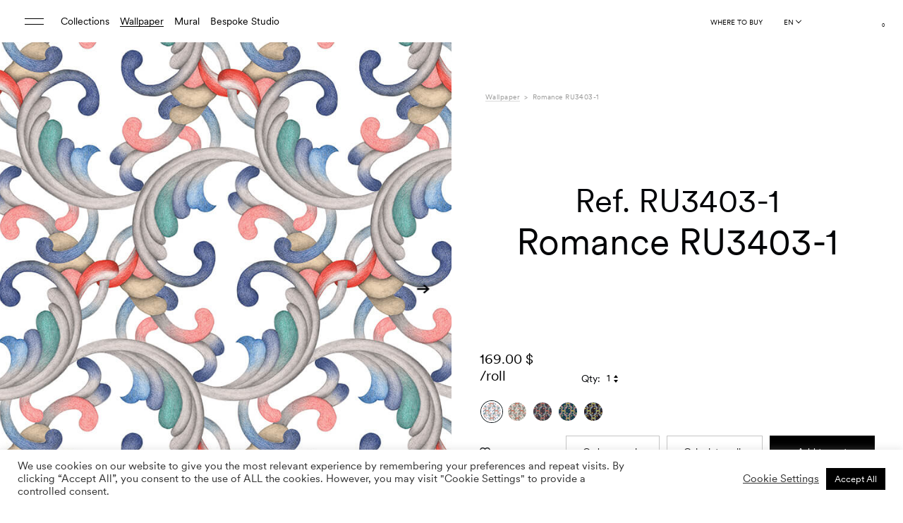

--- FILE ---
content_type: text/html; charset=UTF-8
request_url: https://trestintas.com/wallpaper/romance-ru3403-1/
body_size: 77142
content:
<!DOCTYPE html>
<html lang="en-US">
<head >
	<meta charset="UTF-8">
	<meta http-equiv="X-UA-Compatible" content="IE=edge">
	<meta name="viewport" content="width=device-width, initial-scale=1.0">
	

					<script>document.documentElement.className = document.documentElement.className + ' yes-js js_active js'</script>
			<meta name='robots' content='index, follow, max-image-preview:large, max-snippet:-1, max-video-preview:-1' />

	<!-- This site is optimized with the Yoast SEO plugin v26.8 - https://yoast.com/product/yoast-seo-wordpress/ -->
	<title>Romance RU3403-1 &#8211; Tres Tintas</title>
<style id="rocket-critical-css">ol,ul{box-sizing:border-box}:root{--wp--preset--font-size--normal:16px;--wp--preset--font-size--huge:42px}.screen-reader-text{clip:rect(1px,1px,1px,1px);word-wrap:normal!important;border:0;-webkit-clip-path:inset(50%);clip-path:inset(50%);height:1px;margin:-1px;overflow:hidden;padding:0;position:absolute;width:1px}figure{margin:0 0 1em}.screen-reader-text{clip:rect(1px,1px,1px,1px);word-wrap:normal!important;border:0;-webkit-clip-path:inset(50%);clip-path:inset(50%);height:1px;margin:-1px;overflow:hidden;overflow-wrap:normal!important;padding:0;position:absolute!important;width:1px}@-webkit-keyframes spin{0%{transform:rotate(0deg)}to{transform:rotate(1turn)}}@keyframes spin{0%{transform:rotate(0deg)}to{transform:rotate(1turn)}}:root{--woocommerce:#a46497;--wc-green:#7ad03a;--wc-red:#a00;--wc-orange:#ffba00;--wc-blue:#2ea2cc;--wc-primary:#a46497;--wc-primary-text:white;--wc-secondary:#ebe9eb;--wc-secondary-text:#515151;--wc-highlight:#77a464;--wc-highligh-text:white;--wc-content-bg:#fff;--wc-subtext:#767676}#yith-wcwl-popup-message{font-weight:700;line-height:50px;text-align:center;background:#fff;-webkit-box-shadow:0 0 15px rgba(0,0,0,.3);-moz-box-shadow:0 0 15px rgba(0,0,0,.3);box-shadow:0 0 15px rgba(0,0,0,.3);position:fixed;top:50%;left:50%;padding:7px 40px;z-index:10000}.yith-wcwl-add-to-wishlist{margin-top:10px}.yith-wcwl-add-button a.add_to_wishlist{margin:0;box-shadow:none;text-shadow:none}.wpcf7 .screen-reader-response{position:absolute;overflow:hidden;clip:rect(1px,1px,1px,1px);clip-path:inset(50%);height:1px;width:1px;margin:-1px;padding:0;border:0;word-wrap:normal!important}.wpcf7 form .wpcf7-response-output{margin:2em 0.5em 1em;padding:0.2em 1em;border:2px solid #00a0d2}.wpcf7 form.init .wpcf7-response-output{display:none}.wpcf7-form-control-wrap{position:relative}.wpcf7-list-item{display:inline-block;margin:0 0 0 1em}.wpcf7-list-item-label::before,.wpcf7-list-item-label::after{content:" "}@keyframes spin{from{transform:rotate(0deg)}to{transform:rotate(360deg)}}.wpcf7 input[type="email"]{direction:ltr}#cookie-law-info-bar{font-size:15px;margin:0 auto;padding:12px 10px;position:absolute;text-align:center;box-sizing:border-box;width:100%;z-index:9999;display:none;left:0px;font-weight:300;box-shadow:0 -1px 10px 0 rgba(172,171,171,0.3)}#cookie-law-info-again{font-size:10pt;margin:0;padding:5px 10px;text-align:center;z-index:9999;box-shadow:#161616 2px 2px 5px 2px}#cookie-law-info-bar span{vertical-align:middle}.cli-plugin-button,.cli-plugin-button:visited{display:inline-block;padding:9px 12px;color:#fff;text-decoration:none;position:relative;margin-left:5px;text-decoration:none}.cli-plugin-button,.cli-plugin-button:visited,.medium.cli-plugin-button,.medium.cli-plugin-button:visited{font-size:13px;font-weight:400;line-height:1}.cli-plugin-button{margin-top:5px}.cli-bar-popup{-moz-background-clip:padding;-webkit-background-clip:padding;background-clip:padding-box;-webkit-border-radius:30px;-moz-border-radius:30px;border-radius:30px;padding:20px}.cli-container-fluid{padding-right:15px;padding-left:15px;margin-right:auto;margin-left:auto}.cli-row{display:-ms-flexbox;display:flex;-ms-flex-wrap:wrap;flex-wrap:wrap;margin-right:-15px;margin-left:-15px}.cli-align-items-stretch{-ms-flex-align:stretch!important;align-items:stretch!important}.cli-px-0{padding-left:0;padding-right:0}.cli-btn{font-size:14px;display:inline-block;font-weight:400;text-align:center;white-space:nowrap;vertical-align:middle;border:1px solid transparent;padding:.5rem 1.25rem;line-height:1;border-radius:.25rem}.cli-modal-backdrop{position:fixed;top:0;right:0;bottom:0;left:0;z-index:1040;background-color:#000;display:none}.cli-modal-backdrop.cli-fade{opacity:0}.cli-modal a{text-decoration:none}.cli-modal .cli-modal-dialog{position:relative;width:auto;margin:.5rem;font-family:-apple-system,BlinkMacSystemFont,"Segoe UI",Roboto,"Helvetica Neue",Arial,sans-serif,"Apple Color Emoji","Segoe UI Emoji","Segoe UI Symbol";font-size:1rem;font-weight:400;line-height:1.5;color:#212529;text-align:left;display:-ms-flexbox;display:flex;-ms-flex-align:center;align-items:center;min-height:calc(100% - (.5rem * 2))}@media (min-width:576px){.cli-modal .cli-modal-dialog{max-width:500px;margin:1.75rem auto;min-height:calc(100% - (1.75rem * 2))}}@media (min-width:992px){.cli-modal .cli-modal-dialog{max-width:900px}}.cli-modal-content{position:relative;display:-ms-flexbox;display:flex;-ms-flex-direction:column;flex-direction:column;width:100%;background-color:#fff;background-clip:padding-box;border-radius:.3rem;outline:0}.cli-modal .cli-modal-close{position:absolute;right:10px;top:10px;z-index:1;padding:0;background-color:transparent!important;border:0;-webkit-appearance:none;font-size:1.5rem;font-weight:700;line-height:1;color:#000;text-shadow:0 1px 0 #fff}.cli-switch{display:inline-block;position:relative;min-height:1px;padding-left:70px;font-size:14px}.cli-switch input[type="checkbox"]{display:none}.cli-switch .cli-slider{background-color:#e3e1e8;height:24px;width:50px;bottom:0;left:0;position:absolute;right:0;top:0}.cli-switch .cli-slider:before{background-color:#fff;bottom:2px;content:"";height:20px;left:2px;position:absolute;width:20px}.cli-switch .cli-slider{border-radius:34px}.cli-switch .cli-slider:before{border-radius:50%}.cli-tab-content{background:#ffffff}.cli-tab-content{width:100%;padding:30px}@media (max-width:767px){.cli-tab-content{padding:30px 10px}}.cli-container-fluid{padding-right:15px;padding-left:15px;margin-right:auto;margin-left:auto}.cli-row{display:-ms-flexbox;display:flex;-ms-flex-wrap:wrap;flex-wrap:wrap;margin-right:-15px;margin-left:-15px}.cli-align-items-stretch{-ms-flex-align:stretch!important;align-items:stretch!important}.cli-px-0{padding-left:0;padding-right:0}.cli-btn{font-size:14px;display:inline-block;font-weight:400;text-align:center;white-space:nowrap;vertical-align:middle;border:1px solid transparent;padding:.5rem 1.25rem;line-height:1;border-radius:.25rem}.cli-modal-backdrop{position:fixed;top:0;right:0;bottom:0;left:0;z-index:1040;background-color:#000;-webkit-transform:scale(0);transform:scale(0)}.cli-modal-backdrop.cli-fade{opacity:0}.cli-modal{position:fixed;top:0;right:0;bottom:0;left:0;z-index:99999;transform:scale(0);overflow:hidden;outline:0;display:none}.cli-modal a{text-decoration:none}.cli-modal .cli-modal-dialog{position:relative;width:auto;margin:.5rem;font-family:inherit;font-size:1rem;font-weight:400;line-height:1.5;color:#212529;text-align:left;display:-ms-flexbox;display:flex;-ms-flex-align:center;align-items:center;min-height:calc(100% - (.5rem * 2))}@media (min-width:576px){.cli-modal .cli-modal-dialog{max-width:500px;margin:1.75rem auto;min-height:calc(100% - (1.75rem * 2))}}.cli-modal-content{position:relative;display:-ms-flexbox;display:flex;-ms-flex-direction:column;flex-direction:column;width:100%;background-color:#fff;background-clip:padding-box;border-radius:.2rem;box-sizing:border-box;outline:0}.cli-switch{display:inline-block;position:relative;min-height:1px;padding-left:38px;font-size:14px}.cli-switch input[type="checkbox"]{display:none}.cli-switch .cli-slider{background-color:#e3e1e8;height:20px;width:38px;bottom:0;left:0;position:absolute;right:0;top:0}.cli-switch .cli-slider:before{background-color:#fff;bottom:2px;content:"";height:15px;left:3px;position:absolute;width:15px}.cli-switch .cli-slider{border-radius:34px;font-size:0}.cli-switch .cli-slider:before{border-radius:50%}.cli-tab-content{background:#ffffff}.cli-tab-content{width:100%;padding:5px 30px 5px 5px;box-sizing:border-box}@media (max-width:767px){.cli-tab-content{padding:30px 10px}}.cli-tab-footer .cli-btn{background-color:#00acad;padding:10px 15px;text-decoration:none}.cli-tab-footer .wt-cli-privacy-accept-btn{background-color:#61a229;color:#ffffff;border-radius:0}.cli-tab-footer{width:100%;text-align:right;padding:20px 0}.cli-col-12{width:100%}.cli-tab-header{display:flex;justify-content:space-between}.cli-tab-header a:before{width:10px;height:2px;left:0;top:calc(50% - 1px)}.cli-tab-header a:after{width:2px;height:10px;left:4px;top:calc(50% - 5px);-webkit-transform:none;transform:none}.cli-tab-header a:before{width:7px;height:7px;border-right:1px solid #4a6e78;border-bottom:1px solid #4a6e78;content:" ";transform:rotate(-45deg);margin-right:10px}.cli-tab-header a.cli-nav-link{position:relative;display:flex;align-items:center;font-size:14px;color:#000;text-transform:capitalize}.cli-tab-header{border-radius:5px;padding:12px 15px;background-color:#f2f2f2}.cli-modal .cli-modal-close{position:absolute;right:0;top:0;z-index:1;-webkit-appearance:none;width:40px;height:40px;padding:0;border-radius:50%;padding:10px;background:transparent;border:none;min-width:40px}.cli-tab-container h4{font-family:inherit;font-size:16px;margin-bottom:15px;margin:10px 0}#cliSettingsPopup .cli-tab-section-container{padding-top:12px}.cli-privacy-content-text{font-size:14px;line-height:1.4;margin-top:0;padding:0;color:#000}.cli-tab-content{display:none}.cli-tab-section .cli-tab-content{padding:10px 20px 5px 20px}.cli-tab-section{margin-top:5px}@media (min-width:992px){.cli-modal .cli-modal-dialog{max-width:645px}}.cli-switch .cli-slider:after{content:attr(data-cli-disable);position:absolute;right:50px;color:#000;font-size:12px;text-align:right;min-width:80px}.cli-privacy-overview:not(.cli-collapsed) .cli-privacy-content{max-height:60px;overflow:hidden}a.cli-privacy-readmore{font-size:12px;margin-top:12px;display:inline-block;padding-bottom:0;color:#000;text-decoration:underline}.cli-modal-footer{position:relative}a.cli-privacy-readmore:before{content:attr(data-readmore-text)}.cli-modal-close svg{fill:#000}span.cli-necessary-caption{color:#000;font-size:12px}.cli-tab-container .cli-row{max-height:500px;overflow-y:auto}.cli-tab-section .cookielawinfo-row-cat-table td,.cli-tab-section .cookielawinfo-row-cat-table th{font-size:12px}.wt-cli-sr-only{display:none;font-size:16px}.cli-bar-container{float:none;margin:0 auto;display:-webkit-box;display:-moz-box;display:-ms-flexbox;display:-webkit-flex;display:flex;justify-content:space-between;-webkit-box-align:center;-moz-box-align:center;-ms-flex-align:center;-webkit-align-items:center;align-items:center}.cli-bar-btn_container{margin-left:20px;display:-webkit-box;display:-moz-box;display:-ms-flexbox;display:-webkit-flex;display:flex;-webkit-box-align:center;-moz-box-align:center;-ms-flex-align:center;-webkit-align-items:center;align-items:center;flex-wrap:nowrap}.cli-bar-btn_container a{white-space:nowrap}.cli-style-v2{font-size:11pt;line-height:18px;font-weight:normal}.cli-style-v2 .cli-bar-message{width:70%;text-align:left}.cli-style-v2 .cli-bar-btn_container .cli_action_button,.cli-style-v2 .cli-bar-btn_container .cli_settings_button{margin-left:5px}#cookie-law-info-bar[data-cli-style="cli-style-v2"]{padding:14px 25px}.cli-style-v2 .cli_settings_button:not(.cli-plugin-button){text-decoration:underline}.cli-style-v2 .cli-bar-btn_container .cli-plugin-button{margin-top:5px;margin-bottom:5px}.wt-cli-necessary-checkbox{display:none!important}@media (max-width:985px){.cli-style-v2 .cli-bar-message{width:100%}.cli-style-v2.cli-bar-container{justify-content:left;flex-wrap:wrap}.cli-style-v2 .cli-bar-btn_container{margin-left:0px;margin-top:10px}#cookie-law-info-bar[data-cli-style="cli-style-v2"]{padding:25px 25px}}.wt-cli-ckyes-brand-logo{display:flex;align-items:center;font-size:9px;color:#111111;font-weight:normal}.wt-cli-ckyes-brand-logo img{width:65px;margin-left:2px}.wt-cli-privacy-overview-actions{padding-bottom:0}@media only screen and (max-width:479px) and (min-width:320px){.cli-style-v2 .cli-bar-btn_container{flex-wrap:wrap}}.wt-cli-cookie-description{font-size:14px;line-height:1.4;margin-top:0;padding:0;color:#000}:root{--woocommerce:#a46497;--wc-green:#7ad03a;--wc-red:#a00;--wc-orange:#ffba00;--wc-blue:#2ea2cc;--wc-primary:#a46497;--wc-primary-text:white;--wc-secondary:#ebe9eb;--wc-secondary-text:#515151;--wc-highlight:#77a464;--wc-highligh-text:white;--wc-content-bg:#fff;--wc-subtext:#767676}.woocommerce img,.woocommerce-page img{height:auto;max-width:100%}:root{--woocommerce:#a46497;--wc-green:#7ad03a;--wc-red:#a00;--wc-orange:#ffba00;--wc-blue:#2ea2cc;--wc-primary:#a46497;--wc-primary-text:white;--wc-secondary:#ebe9eb;--wc-secondary-text:#515151;--wc-highlight:#77a464;--wc-highligh-text:white;--wc-content-bg:#fff;--wc-subtext:#767676}@keyframes spin{100%{transform:rotate(360deg)}}.screen-reader-text{clip:rect(1px,1px,1px,1px);height:1px;overflow:hidden;position:absolute!important;width:1px;word-wrap:normal!important}.woocommerce .blockUI.blockOverlay{position:relative}.woocommerce .blockUI.blockOverlay::before{height:1em;width:1em;display:block;position:absolute;top:50%;left:50%;margin-left:-.5em;margin-top:-.5em;content:"";animation:spin 1s ease-in-out infinite;background:url(https://trestintas.kinsta.cloud/wp-content/plugins/woocommerce/assets/images/icons/loader.svg) center center;background-size:cover;line-height:1;text-align:center;font-size:2em;color:rgba(0,0,0,.75)}.woocommerce .loader::before{height:1em;width:1em;display:block;position:absolute;top:50%;left:50%;margin-left:-.5em;margin-top:-.5em;content:"";animation:spin 1s ease-in-out infinite;background:url(https://trestintas.kinsta.cloud/wp-content/plugins/woocommerce/assets/images/icons/loader.svg) center center;background-size:cover;line-height:1;text-align:center;font-size:2em;color:rgba(0,0,0,.75)}.woocommerce div.product{margin-bottom:0;position:relative}.woocommerce div.product .product_title{clear:none;margin-top:0;padding:0}.woocommerce div.product p.price{color:#77a464;font-size:1.25em}.woocommerce div.product .woocommerce-tabs .panel{margin:0 0 2em;padding:0}.woocommerce div.product form.cart{margin-bottom:2em}.woocommerce div.product form.cart::after,.woocommerce div.product form.cart::before{content:" ";display:table}.woocommerce div.product form.cart::after{clear:both}.woocommerce div.product form.cart .button{vertical-align:middle;float:left}.woocommerce .cart .button{float:none}.pinterest-for-woocommerce-image-wrapper{left:10px;position:absolute;top:10px;z-index:50;opacity:0;visibility:hidden}@media (hover:none){.pinterest-for-woocommerce-image-wrapper{opacity:1;visibility:visible}}.country-selector{z-index:9999;text-align:left;position:relative;display:inline-block;width:auto}.country-selector a{padding:0 10px;outline:none;text-decoration:none;float:none!important;white-space:nowrap;font-weight:normal;color:black;-webkit-touch-callout:none}.country-selector ul{padding:0px;z-index:1010;list-style:none;margin:0}.country-selector li{margin:0px;padding:0px}.country-selector.weglot-inline label{margin-bottom:0;display:inline-block;vertical-align:middle}.country-selector.weglot-inline ul{display:inline-block;vertical-align:middle}.country-selector.weglot-inline li{line-height:1!important;display:inline-block;margin:2px 0px;vertical-align:middle}.country-selector input{display:none!important}.select2-container{box-sizing:border-box;display:inline-block;margin:0;position:relative;vertical-align:middle}.select2-container .select2-selection--single{box-sizing:border-box;display:block;height:28px;margin:0 0 -4px}.select2-container .select2-selection--single .select2-selection__rendered{display:block;padding-left:8px;padding-right:20px;overflow:hidden;text-overflow:ellipsis;white-space:nowrap}.select2-hidden-accessible{border:0!important;clip:rect(0 0 0 0)!important;height:1px!important;margin:-1px!important;overflow:hidden!important;padding:0!important;position:absolute!important;width:1px!important}.select2-container--default .select2-selection--single{background-color:#fff;border:1px solid #aaa;border-radius:4px}.select2-container--default .select2-selection--single .select2-selection__rendered{color:#444;line-height:28px}.select2-container--default .select2-selection--single .select2-selection__arrow{height:26px;position:absolute;top:1px;right:1px;width:20px}.select2-container--default .select2-selection--single .select2-selection__arrow b{border-color:#888 transparent transparent transparent;border-style:solid;border-width:5px 4px 0 4px;height:0;left:50%;margin-left:-4px;margin-top:-2px;position:absolute;top:50%;width:0}:root{--font-family-base:"Supreme LL", sans-serif;--font-family-extra:"Supreme LL Book", sans-serif;--font-family-secondary:"Heldane Text", sans-serif}:root{--bs-blue:#0d6efd;--bs-indigo:#6610f2;--bs-purple:#6f42c1;--bs-pink:#d63384;--bs-red:#dc3545;--bs-orange:#fd7e14;--bs-yellow:#ffc107;--bs-green:#198754;--bs-teal:#20c997;--bs-cyan:#0dcaf0;--bs-white:#fff;--bs-gray:#6c757d;--bs-gray-dark:#343a40;--bs-primary:#0d6efd;--bs-secondary:#6c757d;--bs-success:#198754;--bs-info:#0dcaf0;--bs-warning:#ffc107;--bs-danger:#dc3545;--bs-light:#f4f1ec;--bs-dark:#212529;--bs-font-sans-serif:system-ui, -apple-system, "Segoe UI", Roboto, "Helvetica Neue", Arial, "Noto Sans", "Liberation Sans", sans-serif, "Apple Color Emoji", "Segoe UI Emoji", "Segoe UI Symbol", "Noto Color Emoji";--bs-font-monospace:SFMono-Regular, Menlo, Monaco, Consolas, "Liberation Mono", "Courier New", monospace;--bs-gradient:linear-gradient(180deg, rgba(255, 255, 255, 0.15), rgba(255, 255, 255, 0))}*,*::before,*::after{-webkit-box-sizing:border-box;box-sizing:border-box}@media (prefers-reduced-motion:no-preference){:root{scroll-behavior:smooth}}body{margin:0;font-family:"Supreme LL",sans-serif;font-size:calc(1.305rem + 0.66vw);font-weight:400;line-height:1.2;color:#212529;background-color:#fff;-webkit-text-size-adjust:100%}@media (min-width:1200px){body{font-size:1.8rem}}h5,h4,h3,h2,h1{margin-top:0;margin-bottom:0.5rem;font-weight:400;line-height:1.2}h1{font-size:calc(1.645rem + 4.74vw)}@media (min-width:1200px){h1{font-size:5.2rem}}h2{font-size:calc(1.525rem + 3.3vw)}@media (min-width:1200px){h2{font-size:4rem}}h3{font-size:calc(1.325rem + 0.9vw)}@media (min-width:1200px){h3{font-size:2rem}}h4{font-size:calc(1.395rem + 1.74vw)}@media (min-width:1200px){h4{font-size:2.7rem}}h5{font-size:calc(1.265rem + 0.18vw)}@media (min-width:1200px){h5{font-size:1.4rem}}p{margin-top:0;margin-bottom:1rem}ol,ul{padding-left:2rem}ol,ul,dl{margin-top:0;margin-bottom:1rem}ul ul{margin-bottom:0}dt{font-weight:700}dd{margin-bottom:0.5rem;margin-left:0}b,strong{font-weight:bolder}small{font-size:0.875em}sub,sup{position:relative;font-size:0.75em;line-height:0;vertical-align:baseline}sub{bottom:-0.25em}sup{top:-0.5em}a{color:#0d6efd;text-decoration:underline}figure{margin:0 0 1rem}img,svg{vertical-align:middle}table{caption-side:bottom;border-collapse:collapse}th{text-align:inherit;text-align:-webkit-match-parent}thead,tbody,tr,td,th{border-color:inherit;border-style:solid;border-width:0}label{display:inline-block}button{border-radius:0}input,button,select{margin:0;font-family:inherit;font-size:inherit;line-height:inherit}button,select{text-transform:none}select{word-wrap:normal}button,[type=button],[type=submit]{-webkit-appearance:button}::-moz-focus-inner{padding:0;border-style:none}::-webkit-datetime-edit-fields-wrapper,::-webkit-datetime-edit-text,::-webkit-datetime-edit-minute,::-webkit-datetime-edit-hour-field,::-webkit-datetime-edit-day-field,::-webkit-datetime-edit-month-field,::-webkit-datetime-edit-year-field{padding:0}::-webkit-inner-spin-button{height:auto}[type=search]{outline-offset:-2px;-webkit-appearance:textfield}::-webkit-search-decoration{-webkit-appearance:none}::-webkit-color-swatch-wrapper{padding:0}::-webkit-file-upload-button{font:inherit}::file-selector-button{font:inherit}::-webkit-file-upload-button{font:inherit;-webkit-appearance:button}iframe{border:0}.container-fluid{width:100%;padding-right:var(--bs-gutter-x, 17px);padding-left:var(--bs-gutter-x, 17px);margin-right:auto;margin-left:auto}.row{--bs-gutter-x:34px;--bs-gutter-y:0;display:-webkit-box;display:-ms-flexbox;display:flex;-ms-flex-wrap:wrap;flex-wrap:wrap;margin-top:calc(var(--bs-gutter-y) * -1);margin-right:calc(var(--bs-gutter-x) * -0.5);margin-left:calc(var(--bs-gutter-x) * -0.5)}.row>*{-ms-flex-negative:0;flex-shrink:0;width:100%;max-width:100%;padding-right:calc(var(--bs-gutter-x) * 0.5);padding-left:calc(var(--bs-gutter-x) * 0.5);margin-top:var(--bs-gutter-y)}.col-4{-webkit-box-flex:0;-ms-flex:0 0 auto;flex:0 0 auto;width:33.33333333%}.col-5{-webkit-box-flex:0;-ms-flex:0 0 auto;flex:0 0 auto;width:41.66666667%}.col-6{-webkit-box-flex:0;-ms-flex:0 0 auto;flex:0 0 auto;width:50%}.col-7{-webkit-box-flex:0;-ms-flex:0 0 auto;flex:0 0 auto;width:58.33333333%}.col-8{-webkit-box-flex:0;-ms-flex:0 0 auto;flex:0 0 auto;width:66.66666667%}.col-12{-webkit-box-flex:0;-ms-flex:0 0 auto;flex:0 0 auto;width:100%}.g-0,.gx-0{--bs-gutter-x:0}.g-0{--bs-gutter-y:0}@media (min-width:768px){.col-md-6{-webkit-box-flex:0;-ms-flex:0 0 auto;flex:0 0 auto;width:50%}.col-md-9{-webkit-box-flex:0;-ms-flex:0 0 auto;flex:0 0 auto;width:75%}}@media (min-width:1090px){.col-lg-3{-webkit-box-flex:0;-ms-flex:0 0 auto;flex:0 0 auto;width:25%}.col-lg-4{-webkit-box-flex:0;-ms-flex:0 0 auto;flex:0 0 auto;width:33.33333333%}.col-lg-6{-webkit-box-flex:0;-ms-flex:0 0 auto;flex:0 0 auto;width:50%}.col-lg-7{-webkit-box-flex:0;-ms-flex:0 0 auto;flex:0 0 auto;width:58.33333333%}.col-lg-10{-webkit-box-flex:0;-ms-flex:0 0 auto;flex:0 0 auto;width:83.33333333%}}.form-control{display:block;width:100%;padding:0.375rem 0.75rem;font-size:calc(1.305rem + 0.66vw);font-weight:400;line-height:1.2;color:#212529;background-color:#fff;background-clip:padding-box;border:1px solid #ced4da;-webkit-appearance:none;-moz-appearance:none;appearance:none;border-radius:0.25rem}@media (min-width:1200px){.form-control{font-size:1.8rem}}.form-control::-webkit-date-and-time-value{height:1.2em}.form-control::-webkit-input-placeholder{color:#6c757d;opacity:1}.form-control::-moz-placeholder{color:#6c757d;opacity:1}.form-control:-ms-input-placeholder{color:#6c757d;opacity:1}.form-control::-ms-input-placeholder{color:#6c757d;opacity:1}.form-control::-webkit-file-upload-button{padding:0.375rem 0.75rem;margin:-0.375rem -0.75rem;-webkit-margin-end:0.75rem;margin-inline-end:0.75rem;color:#212529;background-color:#e9ecef;border-color:inherit;border-style:solid;border-width:0;border-inline-end-width:1px;border-radius:0}.form-control::-webkit-file-upload-button{padding:0.375rem 0.75rem;margin:-0.375rem -0.75rem;-webkit-margin-end:0.75rem;margin-inline-end:0.75rem;color:#212529;background-color:#e9ecef;border-color:inherit;border-style:solid;border-width:0;border-inline-end-width:1px;border-radius:0}.form-check{display:block;min-height:2.16rem;padding-left:1.5em;margin-bottom:0.125rem}.form-check .form-check-input{float:left;margin-left:-1.5em}.form-check-input{width:1em;height:1em;margin-top:0.1em;vertical-align:top;background-color:#fff;background-repeat:no-repeat;background-position:center;background-size:contain;border:1px solid rgba(0,0,0,0.25);-webkit-appearance:none;-moz-appearance:none;appearance:none;-webkit-print-color-adjust:exact;color-adjust:exact}.form-check-input[type=checkbox]{border-radius:0.25em}.btn{display:inline-block;font-weight:500;line-height:1.2;color:#212529;text-align:center;text-decoration:none;vertical-align:middle;background-color:transparent;border:1px solid transparent;padding:1.2rem 2rem;font-size:1rem;border-radius:0}.btn:disabled,.btn.disabled{opacity:0.65}.btn-primary{color:#fff;background-color:#0d6efd;border-color:#0d6efd}.btn-dark{color:#fff;background-color:#212529;border-color:#212529}.btn-dark:disabled,.btn-dark.disabled{color:#fff;background-color:#212529;border-color:#212529}.btn-outline-dark{color:#212529;border-color:#212529}.fade:not(.show){opacity:0}.collapse:not(.show){display:none}.nav{display:-webkit-box;display:-ms-flexbox;display:flex;-ms-flex-wrap:wrap;flex-wrap:wrap;padding-left:0;margin-bottom:0;list-style:none}.nav-link{display:block;padding:0.5rem 1rem;color:#0d6efd;text-decoration:none}.nav-tabs{border-bottom:1px solid #d9d9d9}.nav-tabs .nav-link{margin-bottom:-1px;background:none;border:1px solid transparent;border-top-left-radius:0.25rem;border-top-right-radius:0.25rem}.nav-tabs .nav-link.active{color:#495057;background-color:#fff;border-color:#d9d9d9 #d9d9d9 #fff}.tab-content>.tab-pane{display:none}.tab-content>.active{display:block}.accordion-button{position:relative;display:-webkit-box;display:-ms-flexbox;display:flex;-webkit-box-align:center;-ms-flex-align:center;align-items:center;width:100%;padding:1rem 1.25rem;font-size:calc(1.305rem + 0.66vw);color:#212529;text-align:left;background-color:#fff;border:0;border-radius:0;overflow-anchor:none}@media (min-width:1200px){.accordion-button{font-size:1.8rem}}.accordion-button:not(.collapsed){color:#0c63e4;background-color:#e7f1ff;-webkit-box-shadow:inset 0 -1px 0 rgba(0,0,0,0.125);box-shadow:inset 0 -1px 0 rgba(0,0,0,0.125)}.accordion-button:not(.collapsed)::after{background-image:url("data:image/svg+xml,%3csvg xmlns='http://www.w3.org/2000/svg' viewBox='0 0 16 16' fill='%230c63e4'%3e%3cpath fill-rule='evenodd' d='M1.646 4.646a.5.5 0 0 1 .708 0L8 10.293l5.646-5.647a.5.5 0 0 1 .708.708l-6 6a.5.5 0 0 1-.708 0l-6-6a.5.5 0 0 1 0-.708z'/%3e%3c/svg%3e");-webkit-transform:rotate(-180deg);transform:rotate(-180deg)}.accordion-button::after{-ms-flex-negative:0;flex-shrink:0;width:1.25rem;height:1.25rem;margin-left:auto;content:"";background-image:url("data:image/svg+xml,%3csvg xmlns='http://www.w3.org/2000/svg' viewBox='0 0 16 16' fill='%23212529'%3e%3cpath fill-rule='evenodd' d='M1.646 4.646a.5.5 0 0 1 .708 0L8 10.293l5.646-5.647a.5.5 0 0 1 .708.708l-6 6a.5.5 0 0 1-.708 0l-6-6a.5.5 0 0 1 0-.708z'/%3e%3c/svg%3e");background-repeat:no-repeat;background-size:1.25rem}.accordion-header{margin-bottom:0}.accordion-item{background-color:#fff;border:1px solid rgba(0,0,0,0.125)}.accordion-item:first-of-type{border-top-left-radius:0.25rem;border-top-right-radius:0.25rem}.accordion-item:first-of-type .accordion-button{border-top-left-radius:calc(0.25rem - 1px);border-top-right-radius:calc(0.25rem - 1px)}.accordion-item:not(:first-of-type){border-top:0}.accordion-item:last-of-type{border-bottom-right-radius:0.25rem;border-bottom-left-radius:0.25rem}.accordion-item:last-of-type .accordion-button.collapsed{border-bottom-right-radius:calc(0.25rem - 1px);border-bottom-left-radius:calc(0.25rem - 1px)}.accordion-item:last-of-type .accordion-collapse{border-bottom-right-radius:0.25rem;border-bottom-left-radius:0.25rem}.accordion-body{padding:1rem 1.25rem}.breadcrumb{display:-webkit-box;display:-ms-flexbox;display:flex;-ms-flex-wrap:wrap;flex-wrap:wrap;padding:0 0;margin-bottom:1rem;list-style:none}.breadcrumb-item+.breadcrumb-item{padding-left:0.6rem}.breadcrumb-item+.breadcrumb-item::before{float:left;padding-right:0.6rem;color:#9c9c9b;content:var(--bs-breadcrumb-divider, ">")}.breadcrumb-item.active{color:#9c9c9b}.btn-close{-webkit-box-sizing:content-box;box-sizing:content-box;width:1em;height:1em;padding:0.25em 0.25em;color:#000;background:transparent url("data:image/svg+xml,%3csvg xmlns='http://www.w3.org/2000/svg' viewBox='0 0 16 16' fill='%23000'%3e%3cpath d='M.293.293a1 1 0 011.414 0L8 6.586 14.293.293a1 1 0 111.414 1.414L9.414 8l6.293 6.293a1 1 0 01-1.414 1.414L8 9.414l-6.293 6.293a1 1 0 01-1.414-1.414L6.586 8 .293 1.707a1 1 0 010-1.414z'/%3e%3c/svg%3e") center/1em auto no-repeat;border:0;border-radius:0.25rem;opacity:0.5}.modal{position:fixed;top:0;left:0;z-index:1060;display:none;width:100%;height:100%;overflow-x:hidden;overflow-y:auto;outline:0}.modal-dialog{position:relative;width:auto;margin:0.5rem}.modal.fade .modal-dialog{-webkit-transform:translate(0,-50px);transform:translate(0,-50px)}.modal.fade-right .modal-dialog{-webkit-transform:translate(100%,0);transform:translate(100%,0)}.modal-dialog-centered{display:-webkit-box;display:-ms-flexbox;display:flex;-webkit-box-align:center;-ms-flex-align:center;align-items:center;min-height:calc(100% - 1rem)}.modal-content{position:relative;display:-webkit-box;display:-ms-flexbox;display:flex;-webkit-box-orient:vertical;-webkit-box-direction:normal;-ms-flex-direction:column;flex-direction:column;width:100%;background-color:#fff;background-clip:padding-box;border:1px solid rgba(0,0,0,0.2);border-radius:0.3rem;outline:0}.modal-header{display:-webkit-box;display:-ms-flexbox;display:flex;-ms-flex-negative:0;flex-shrink:0;-webkit-box-align:center;-ms-flex-align:center;align-items:center;-webkit-box-pack:justify;-ms-flex-pack:justify;justify-content:space-between;padding:1rem 1rem;border-bottom:1px solid #d9d9d9;border-top-left-radius:calc(0.3rem - 1px);border-top-right-radius:calc(0.3rem - 1px)}.modal-header .btn-close{padding:0.5rem 0.5rem;margin:-0.5rem -0.5rem -0.5rem auto}.modal-title{margin-bottom:0;line-height:1.2}.modal-body{position:relative;-webkit-box-flex:1;-ms-flex:1 1 auto;flex:1 1 auto;padding:1rem}@media (min-width:576px){.modal-dialog{max-width:500px;margin:1.75rem auto}.modal-dialog-centered{min-height:calc(100% - 3.5rem)}}.modal-fullscreen{width:100vw;max-width:none;height:100%;margin:0}.modal-fullscreen .modal-content{height:100%;border:0;border-radius:0}.modal-fullscreen .modal-header{border-radius:0}.modal-fullscreen .modal-body{overflow-y:auto}.visually-hidden{position:absolute!important;width:1px!important;height:1px!important;padding:0!important;margin:-1px!important;overflow:hidden!important;clip:rect(0,0,0,0)!important;white-space:nowrap!important;border:0!important}.d-block{display:block!important}.d-flex{display:-webkit-box!important;display:-ms-flexbox!important;display:flex!important}.d-none{display:none!important}.top-0{top:0!important}.align-items-end{-webkit-box-align:end!important;-ms-flex-align:end!important;align-items:flex-end!important}.mx-auto{margin-right:auto!important;margin-left:auto!important}.mt-4{margin-top:1.5rem!important}.ms-auto{margin-left:auto!important}.invisible{visibility:hidden!important}@media (min-width:1090px){.d-lg-block{display:block!important}.d-lg-flex{display:-webkit-box!important;display:-ms-flexbox!important;display:flex!important}.d-lg-none{display:none!important}}html{font-size:10px;height:100%}body{margin:0;min-width:320px;background:#fff;color:#212529;font:400 1.8rem / 1.2 var(--font-family-base);font-smoothing:antialiased;text-rendering:optimizeLegibility;-webkit-font-smoothing:antialiased;-moz-osx-font-smoothing:grayscale;display:-webkit-box;display:-ms-flexbox;display:flex;-webkit-box-orient:vertical;-webkit-box-direction:normal;-ms-flex-direction:column;flex-direction:column}a{text-decoration:none;color:inherit}button,input[type=search],input[type=submit]{-webkit-appearance:none}button::-moz-focus-inner,input[type=submit]::-moz-focus-inner{border:none;padding:0}.wrapper{display:-webkit-box;display:-ms-flexbox;display:flex;-webkit-box-orient:vertical;-webkit-box-direction:normal;-ms-flex-direction:column;flex-direction:column;min-height:100%;-webkit-box-flex:0;-ms-flex:0 0 auto;flex:0 0 auto}#main{-webkit-box-flex:1;-ms-flex-positive:1;flex-grow:1;z-index:5}figure{margin:0}h1{font-weight:400}h2{font-weight:400}h3{font-weight:400}h4{font-weight:400}h4 a{color:inherit}h5{font-weight:400}h1{font-size:3.2rem}@media (min-width:768px){h1{font-size:5.2rem}}h2{font-size:2.4rem}@media (min-width:768px){h2{font-size:4rem}}h3{font-size:1.8rem}@media (min-width:768px){h3{font-size:2rem}}.container-fluid{padding-left:5rem;padding-right:5rem}@media (max-width:767.98px){.container-fluid{padding-left:1.9rem;padding-right:1.9rem}}.blockUI.blockOverlay{position:relative}.blockUI.blockOverlay::before{height:1em;width:1em;display:block;position:absolute;top:50%;left:50%;margin-left:-0.5em;margin-top:-0.5em;content:"";-webkit-animation:spin 1s ease-in-out infinite;animation:spin 1s ease-in-out infinite;background:url(https://trestintas.kinsta.cloud/wp-content/themes/coordonne/images/loader.svg) center center;background-size:cover;line-height:1;text-align:center;font-size:2em;color:rgba(0,0,0,0.75)}@-webkit-keyframes spin{100%{-webkit-transform:rotate(360deg);transform:rotate(360deg)}}@keyframes spin{100%{-webkit-transform:rotate(360deg);transform:rotate(360deg)}}input[type=search]::-webkit-search-decoration,input[type=search]::-webkit-search-cancel-button,input[type=search]::-webkit-search-results-button,input[type=search]::-webkit-search-results-decoration{-webkit-appearance:none}.bg-img{background-position:50% 50%;background-repeat:no-repeat;background-size:cover}.hover-nounderline{background:-webkit-gradient(linear,left bottom,left top,from(currentColor),to(currentColor)) no-repeat left bottom/100% var(--bg-h);background:linear-gradient(0deg,currentColor,currentColor) no-repeat left bottom/100% var(--bg-h);--bg-h:1px}@media (max-width:575.98px){.modal-dialog{margin:0}}.dropdown-langs{position:relative;text-transform:uppercase;color:currentColor}@media (max-width:1339.98px){.dropdown-langs{margin-left:2rem}}@media (max-width:767.98px){.dropdown-langs{margin-bottom:4rem}}.dropdown-langs input{display:none}.dropdown-langs label,.dropdown-langs a{position:relative;padding-right:1rem}@media (max-width:767.98px){.dropdown-langs label,.dropdown-langs a{margin-left:1rem}}.dropdown-langs label::after,.dropdown-langs a::after{position:absolute;content:"";top:45%;right:0;-webkit-transform:translateY(-50%) rotate(45deg);transform:translateY(-50%) rotate(45deg);border:solid;border-width:0 1px 1px 0;display:inline-block;padding:2px;height:0.6rem;width:0.6rem}.dropdown-langs a{display:block;font-size:1rem}.dropdown-langs ul{position:absolute;top:100%;left:0;opacity:0;width:100%;visibility:hidden}@media (max-width:767.98px){.dropdown-langs .country-selector{z-index:5}}.input-quantity-wrapper{display:-webkit-box;display:-ms-flexbox;display:flex;-webkit-box-align:center;-ms-flex-align:center;align-items:center}.input-quantity-wrapper input::-webkit-outer-spin-button,.input-quantity-wrapper input::-webkit-inner-spin-button{-webkit-appearance:none;margin:0}.input-quantity-wrapper input[type=number]{height:1.7rem;padding:0;text-align:center;font-size:1.4rem;border-bottom:0;-moz-appearance:textfield}.input-quantity-wrapper .quantity-minus,.input-quantity-wrapper .quantity-plus{text-decoration:none}.country-selector{display:-webkit-box;display:-ms-flexbox;display:flex;-webkit-box-align:center;-ms-flex-align:center;align-items:center;color:currentColor}.country-selector.weglot-inline li{margin:0}.country-selector a{color:inherit}.country-selector label{display:block;font-size:1rem}.country-selector ul{position:absolute;left:0}.country-selector a{padding:0.5rem 0}.country-selector a::after{display:none}.lazyload{opacity:0}.wpcf7-form-control-wrap{display:-webkit-box;display:-ms-flexbox;display:flex}.wpcf7-response-output{border:none!important}.breadcrumb{color:#9c9c9b;font-size:1rem;font-weight:500;letter-spacing:0.045em}.breadcrumb .breadcrumb-item a{border-bottom:1px solid #d9d9d9}.btn{white-space:normal;padding-top:1.1rem;padding-bottom:1.3rem;text-transform:uppercase}.btn-primary{color:#fff;background-color:#000;border-color:#000}.btn-outline-gray{color:#000;background-color:#fff;border-color:#c5c5c5}#header{--bgColor:#f4f1ec;position:fixed;top:0;left:0;width:100%;padding:1.5rem 0;z-index:100;color:#fff;color:#000}@media (max-width:1089.98px){#header{padding:0.6rem 0}}#header ul{padding:0;list-style:none}#header .icon-holder{display:-webkit-inline-box;display:-ms-inline-flexbox;display:inline-flex;width:1.3rem;height:1.4rem}#header .icon-holder img{width:100%;height:100%}#header .logo{display:-webkit-box;display:-ms-flexbox;display:flex;-webkit-box-align:center;-ms-flex-align:center;align-items:center;-webkit-box-pack:center;-ms-flex-pack:center;justify-content:center;height:100%;position:absolute;top:calc(50% - 4px);left:50%;-webkit-transform:translate(-50%,-50%);transform:translate(-50%,-50%)}#header .logo a{display:-webkit-inline-box;display:-ms-inline-flexbox;display:inline-flex;width:12rem}@media (max-width:1089.98px){#header .logo a{width:9.3rem;margin-top:0.5rem}}#header .logo img{width:11rem;height:auto}#header .container-fluid{display:-webkit-box;display:-ms-flexbox;display:flex;-webkit-box-align:center;-ms-flex-align:center;align-items:center;position:relative}@media (min-width:1090px){#header .container-fluid{padding:0 4.2rem}}#header .icon-links{display:-webkit-box;display:-ms-flexbox;display:flex;margin:0;font-family:var(--font-family-extra);font-size:0.9rem;margin-left:auto}@media (min-width:1090px){#header .icon-links{margin-left:0.7rem}}@media (max-width:1089.98px){#header .icon-links{margin-top:0.5rem;position:relative;top:0.1rem}}#header .icon-links li{margin-left:2.3rem}@media (max-width:1089.98px){#header .icon-links li{margin-left:1.1rem}}#header .icon-links a{display:-webkit-box;display:-ms-flexbox;display:flex;-webkit-box-align:end;-ms-flex-align:end;align-items:flex-end;text-decoration:none}#header .icon-links sub{bottom:0.25rem;color:currentColor}@media (max-width:1089.98px){#header .icon-links .icon-holder{width:1.4rem;height:1.4rem}}#header .w-buy{-webkit-box-pack:center;-ms-flex-pack:center;justify-content:center;-webkit-box-align:center;-ms-flex-align:center;align-items:center;height:100%;font-weight:500;font-size:1rem;line-height:2;text-transform:uppercase;text-align:center;color:currentColor;margin-left:2.8rem}#header .w-buy a{padding:2px 0;display:inline-block;background:-webkit-gradient(linear,left bottom,left top,from(currentColor),to(currentColor)) no-repeat right bottom/0 var(--bg-h);background:linear-gradient(0deg,currentColor,currentColor) no-repeat right bottom/0 var(--bg-h);--bg-h:1px}#header .actions-block{display:-webkit-box;display:-ms-flexbox;display:flex;-webkit-box-align:center;-ms-flex-align:center;align-items:center;margin-left:auto;padding-top:0.2rem}#header .actions-block .dropdown-langs{margin-left:3rem}#header .secondary-nav ul{margin:0;padding:0;list-style:none;display:-webkit-box;display:-ms-flexbox;display:flex;-webkit-box-align:center;-ms-flex-align:center;align-items:center;font-size:1.4rem;font-weight:400}#header .secondary-nav ul li{margin-right:1.5rem}#header .secondary-nav ul li.active a{background-size:100% var(--bg-h)}#header .secondary-nav ul li:last-child{margin-right:0}#header .secondary-nav ul li a{background:-webkit-gradient(linear,left bottom,left top,from(currentColor),to(currentColor)) no-repeat right bottom/0 var(--bg-h);background:linear-gradient(0deg,currentColor,currentColor) no-repeat right bottom/0 var(--bg-h);--bg-h:1px}.open-menu{position:relative;width:2.7rem;height:3rem;display:block;font-size:0;line-height:0;margin-right:2.4rem}@media (max-width:1089.98px){.open-menu{left:-0.3rem}}.open-menu span{position:absolute;top:50%;left:0;width:100%;border-bottom:0.1rem solid;height:0}.open-menu span:nth-child(1){margin-top:-0.4rem}.open-menu span:nth-child(2){margin-top:0.4rem}:root{--swiper-theme-color:#007aff}.swiper{margin-left:auto;margin-right:auto;position:relative;overflow:hidden;list-style:none;padding:0;z-index:1}.swiper-wrapper{position:relative;width:100%;height:100%;z-index:1;display:-webkit-box;display:-ms-flexbox;display:flex;-webkit-box-sizing:content-box;box-sizing:content-box}.swiper-wrapper{-webkit-transform:translate3d(0px,0,0);transform:translate3d(0px,0,0)}.swiper-slide{-ms-flex-negative:0;flex-shrink:0;width:100%;height:100%;position:relative}:root{--swiper-navigation-size:44px}.swiper-button-prev,.swiper-button-next{position:absolute;top:50%;width:calc(var(--swiper-navigation-size) / 44 * 27);height:var(--swiper-navigation-size);margin-top:calc(0px - var(--swiper-navigation-size) / 2);z-index:10;display:-webkit-box;display:-ms-flexbox;display:flex;-webkit-box-align:center;-ms-flex-align:center;align-items:center;-webkit-box-pack:center;-ms-flex-pack:center;justify-content:center;color:var(--swiper-navigation-color, var(--swiper-theme-color))}.swiper-button-prev:after,.swiper-button-next:after{font-family:swiper-icons;font-size:var(--swiper-navigation-size);text-transform:none!important;letter-spacing:0;text-transform:none;font-variant:initial;line-height:1}.swiper-button-prev{left:10px;right:auto}.swiper-button-prev:after{content:"prev"}.swiper-button-next{right:10px;left:auto}.swiper-button-next:after{content:"next"}.swiper-pagination{position:absolute;text-align:center;-webkit-transform:translate3d(0,0,0);transform:translate3d(0,0,0);z-index:10}.product-area .base-row{position:relative;margin-left:0;margin-right:0}.product-area .base-row>[class^=col]{padding-left:0;padding-right:0}.product-area .base-row .product-column{z-index:31}@media (max-width:1089.98px){.product-area .base-row .product-column{position:relative}}@media (min-width:1090px){.product-area .base-row .product-column{position:sticky;top:0;-ms-flex-item-align:start;align-self:flex-start}}@media (max-width:1089.98px){body:not(.loaded) .product-area .base-row .product-column{opacity:0;visibility:hidden}}@media (min-width:1090px){body:not(.loaded) .product-area .base-row .product-column{-webkit-transform:translateX(-100%);transform:translateX(-100%)}}.product-area .product-images{height:100vh}@media (max-width:1089.98px){.product-area .product-images{height:calc(var(--vh, 1vh) * 58)}}.product-area .product-images .product-img{position:relative}.product-area .product-images .product-img img{position:absolute;top:0;left:0;right:0;bottom:0;height:100%;width:100%;-o-object-fit:cover;object-fit:cover;font-family:"object-fit:cover;"}.product-area .product-images .swiper-button-prev,.product-area .product-images .swiper-button-next{width:2.8rem;height:2.8rem;margin-top:-2.4rem;color:currentColor}@media (max-width:1089.98px){.product-area .product-images .swiper-button-prev,.product-area .product-images .swiper-button-next{width:1.8rem;height:1.8rem}}.product-area .product-images .swiper-button-prev .ico-holder,.product-area .product-images .swiper-button-next .ico-holder{height:1.8rem;width:1.8rem;display:-webkit-box;display:-ms-flexbox;display:flex}.product-area .product-images .swiper-button-prev::after,.product-area .product-images .swiper-button-next::after{display:none}.product-area .product-images .swiper-button-prev{left:3.6rem}@media (max-width:1089.98px){.product-area .product-images .swiper-button-prev{left:2.5rem}}.product-area .product-images .swiper-button-next{right:2.6rem}@media (max-width:1089.98px){.product-area .product-images .swiper-button-next{right:2.5rem}}.product-area .product-images .swiper-pagination{bottom:1.8rem;z-index:50}@media (min-width:1090px){.product-area .product-images .swiper-pagination{bottom:3.2rem}}.product-area .product-images .counter{position:absolute;color:currentColor;bottom:3.3rem;left:5rem;font-size:1.4rem;z-index:10}@media (max-width:1089.98px){.product-area .product-images .counter{display:none}}.product-area .product-details{padding-left:4.8rem;padding-right:4.8rem;padding-top:7.1rem}@media (min-width:1090px){.product-area .product-details{position:relative;-webkit-box-flex:1;-ms-flex-positive:1;flex-grow:1}}@media (max-width:1089.98px){.product-area .product-details{padding-left:2rem;padding-right:2rem;padding-top:1.2rem}}.product-area .product-details .bg-overlay{position:absolute;top:0;left:0;right:0;bottom:0;z-index:30;background:#fff;opacity:0;visibility:hidden}@media (min-width:1090px){.product-area .product-details .bg-overlay{left:auto;width:100%}}body:not(.loaded) .product-area .product-details .bg-overlay{opacity:1;visibility:visible}@media (min-width:1090px){body:not(.loaded) .product-area .product-details .bg-overlay{width:200%}}.product-area .product-details .product_title{position:relative;display:-webkit-box;display:-ms-flexbox;display:flex;-webkit-box-align:center;-ms-flex-align:center;align-items:center;-webkit-box-pack:center;-ms-flex-pack:center;justify-content:center;padding:29vh 0 14vh;margin-top:0;margin-bottom:0;text-align:center;font-weight:400;font-size:5.2rem}@media (min-width:1090px){.product-area .product-details .product_title{min-height:calc(100vh - 33.2rem)}}@media (max-width:1089.98px){.product-area .product-details .product_title{font-size:2.4rem;padding-top:2.5rem;padding-bottom:0.7rem;opacity:0;visibility:hidden;margin-top:1.8rem!important}}@media (min-width:1090px){body:not(.loaded) .product-area .product-details .product_title{width:calc(200% + 9.6rem);margin-left:calc(-100% - 9.6rem)}}.product-area .product-details .base-info{margin-left:-4.8rem;margin-right:-4.8rem;padding-left:4rem;padding-right:4rem;padding-top:2.4rem;padding-bottom:2.4rem;background:#fff}@media (max-width:1089.98px){.product-area .product-details .base-info{margin-left:-1.9rem;margin-right:-1.9rem;padding-left:1.9rem;padding-right:1.9rem;padding-bottom:1.9rem;padding-top:2.3rem}}@media (min-width:1090px){.product-area .product-details .base-info{position:sticky;bottom:0;z-index:1}}body:not(.loaded) .product-area .product-details .base-info{opacity:0;visibility:hidden}.product-area .product-details .base-info .price-col{position:relative}.product-area .product-details .base-info .price-col .price{position:relative;display:inline-block;padding-top:1.3rem;font-size:1.6rem;line-height:1.2;margin-bottom:1.7rem;color:#000}@media (min-width:1090px){.product-area .product-details .base-info .price-col .price{font-size:2rem;margin-bottom:2.2rem;padding-top:1.5rem}}.product-area .product-details .base-info .model-color-list{list-style:none;margin:0 0 1.5rem;padding:0;display:-webkit-box;display:-ms-flexbox;display:flex;-ms-flex-wrap:wrap;flex-wrap:wrap}@media (max-width:1089.98px){.product-area .product-details .base-info .model-color-list{margin-bottom:0.7rem}}.product-area .product-details .base-info .model-color-list .model-color-item{position:relative;padding:0.2rem;border-radius:50%;height:2.4rem;width:2.4rem}@media (min-width:1090px){.product-area .product-details .base-info .model-color-list .model-color-item{height:3.6rem;width:3.6rem}}@media (max-width:1089.98px){.product-area .product-details .base-info .model-color-list .model-color-item:not(:last-child){margin-right:0}}.product-area .product-details .base-info .model-color-list .model-color-item.active{border:none}.product-area .product-details .base-info .model-color-list .model-color-item.active .model-color-element{border:0.2rem solid #fff;-webkit-box-shadow:0 0 0 1px #0b1419;box-shadow:0 0 0 1px #0b1419}.product-area .product-details .base-info .model-color-list .model-color-element{display:block;border-radius:50%;border:0.2rem solid #fff;-webkit-box-shadow:0 0 0 1px transparent;box-shadow:0 0 0 1px transparent;height:2rem;width:2rem;background-size:cover;background-position:center;background-repeat:no-repeat}@media (min-width:1090px){.product-area .product-details .base-info .model-color-list .model-color-element{height:3rem;width:3rem}}.product-area .product-details .base-info .woocommerce-variation-add-to-cart{text-align:right}.product-area .product-details .base-info .single_add_to_cart_button.button.alt{display:inline-block;font-weight:500;line-height:1.2;text-align:center;text-decoration:none;vertical-align:middle;background-color:transparent;border:1px solid transparent;padding:1.2rem 2rem;font-size:1rem;border-radius:0;color:#fff;background-color:#000;border-color:#000;vertical-align:top;width:100%;text-transform:none;font-size:1.4rem;line-height:1.2;padding-top:0.8rem;padding-bottom:1.1rem}@media (min-width:1090px){.product-area .product-details .base-info .single_add_to_cart_button.button.alt{padding-top:1.4rem;padding-bottom:1.6rem}}.product-area .product-details .base-info .wish-link-holder{margin-bottom:1rem}@media (min-width:768px){.product-area .product-details .base-info .wish-link-holder{margin-bottom:0}}.product-area .product-details .base-info .wish-link-holder .yith-wcwl-add-to-wishlist{margin:0}.product-area .product-details .base-info .quantity-col{display:-webkit-box;display:-ms-flexbox;display:flex;-webkit-box-align:end;-ms-flex-align:end;align-items:flex-end;font-size:1rem;height:100%;padding-bottom:1.7rem;padding-left:1.3rem}@media (min-width:1090px){.product-area .product-details .base-info .quantity-col{font-size:1.4rem;padding-bottom:2.2rem;padding-left:2.7rem}}.product-area .product-details .base-info .quantity-col .input-quantity-wrapper{display:-webkit-box;display:-ms-flexbox;display:flex;-webkit-box-align:stretch;-ms-flex-align:stretch;align-items:stretch;position:relative;margin-bottom:-0.2rem;height:1.8rem}@media (min-width:1090px){.product-area .product-details .base-info .quantity-col .input-quantity-wrapper{padding-bottom:0.2rem;margin-bottom:0}}.product-area .product-details .base-info .quantity-col .input-quantity-wrapper .btns-holder{display:-webkit-box;display:-ms-flexbox;display:flex;-webkit-box-orient:vertical;-webkit-box-direction:normal;-ms-flex-direction:column;flex-direction:column;-webkit-box-pack:justify;-ms-flex-pack:justify;justify-content:space-between;padding:0.2rem 0 0.3rem}@media (min-width:1090px){.product-area .product-details .base-info .quantity-col .input-quantity-wrapper .btns-holder{padding:0.5rem 0 0}}.product-area .product-details .base-info .quantity-col .input-quantity-wrapper .quantity-minus{bottom:0.3rem;right:0}.product-area .product-details .base-info .quantity-col .input-quantity-wrapper .quantity-minus::before{content:"";border-left:0.3rem solid transparent;border-right:0.3rem solid transparent;border-top:0.4rem solid #000;display:block}.product-area .product-details .base-info .quantity-col .input-quantity-wrapper .quantity-plus{top:0.5rem;right:0}.product-area .product-details .base-info .quantity-col .input-quantity-wrapper .quantity-plus::before{content:"";border-left:0.3rem solid transparent;border-right:0.3rem solid transparent;border-bottom:0.4rem solid #000;display:block}.product-area .product-details .base-info .quantity-col .input-quantity-wrapper input{border:none;text-align:center;width:1.5rem;margin-left:0.4rem}@media (max-width:1089.98px){.product-area .product-details .base-info .quantity-col .input-quantity-wrapper input{font-size:1rem}}.product-area .product-details .base-info .quantity-col .input-quantity-wrapper input[type=number]::-webkit-inner-spin-button,.product-area .product-details .base-info .quantity-col .input-quantity-wrapper input[type=number]::-webkit-outer-spin-button{-webkit-appearance:none;margin:0}.product-area .product-details .base-info .quantity-col .input-quantity-wrapper input[type=number]{-moz-appearance:textfield}.product-area .product-details .base-info .footer{display:-webkit-box;display:-ms-flexbox;display:flex;-webkit-box-orient:vertical;-webkit-box-direction:normal;-ms-flex-direction:column;flex-direction:column}@media (max-width:1089.98px){.product-area .product-details .base-info .footer{position:relative;padding-top:1.6rem}.product-area .product-details .base-info .footer::before{content:"";border-top:1px solid #c5c5c5;width:100%;position:absolute;top:0;left:-1.9rem;width:calc(100% + 3.8rem)}}.product-area .product-details .base-info .footer .top{display:-webkit-box;display:-ms-flexbox;display:flex;-webkit-box-align:center;-ms-flex-align:center;align-items:center;margin-bottom:1.8rem;letter-spacing:0.03em}.product-area .product-details .base-info .footer .bot{font-size:1rem;font-weight:500;text-transform:uppercase;display:-webkit-box;display:-ms-flexbox;display:flex;-webkit-box-align:center;-ms-flex-align:center;align-items:center;-webkit-box-pack:justify;-ms-flex-pack:justify;justify-content:space-between;letter-spacing:0.045em}.product-area .product-details .base-info .footer .bot .availability{color:#9c9c9b}.product-area .product-details .base-info .footer .wish-link{-ms-flex-negative:0;flex-shrink:0;margin-right:1rem}.product-area .product-details .base-info .footer .btn{font-size:1.4rem;text-transform:none;-webkit-box-flex:1;-ms-flex-positive:1;flex-grow:1;margin-right:1rem;padding:0.8rem 0.5rem 1.1rem}@media (min-width:1090px){.product-area .product-details .base-info .footer .btn{padding:1.4rem 0.5rem 1.6rem}}.product-area .product-details .base-info .footer .btn:nth-last-of-type(1){margin-right:0}.product-area .product-details .base-info .footer .woocommerce-variation-add-to-cart{-webkit-box-flex:1;-ms-flex-positive:1;flex-grow:1;margin-left:1rem}@media (min-width:768px){.product-area .product-details .base-info .wish-link-holder{-webkit-box-pack:end;-ms-flex-pack:end;justify-content:flex-end}}@media (min-width:1090px){.product-area .product-details .base-info .variations-row{-webkit-box-align:end;-ms-flex-align:end;align-items:flex-end}}.product-area .product-details .product-body{overflow-y:auto;overflow-x:hidden;-webkit-box-flex:2;-ms-flex-positive:2;flex-grow:2;-ms-flex-negative:1;flex-shrink:1;padding-top:11rem}@media (min-width:1090px){.product-area .product-details .product-body{min-height:50vh}}@media (max-width:1089.98px){.product-area .product-details .product-body{padding-top:1.9rem}}@media (max-width:1089.98px){.product-area .product-details .product-body{height:calc(var(--vh, 1vh) * 100 - 7.8rem - 10rem - 11.9rem)}}.product-area .product-details .yith-wcwl-add-to-wishlist{margin:0}.product-area .product-details .yith-wcwl-add-button{display:-webkit-box;display:-ms-flexbox;display:flex}.product-area .product-details .wish-link{display:inline-block;text-transform:uppercase;font-weight:500;font-size:1rem;line-height:1.5}.product-area .product-details .wish-link::before{content:"\f004";display:inline-block;font-weight:400;line-height:1;font-family:"Font Awesome 5 Free";font-size:1.5rem;margin-right:0.2rem;margin-top:0.5rem}@media (min-width:1090px){.product-area .product-details .wish-link::before{margin-right:0.7rem;margin-top:0}}@media (min-width:1090px){.product-area .product-details .woocommerce-tabs.wc-tabs-wrapper>.woocommerce-Tabs-panel{width:100%;float:right}}.product-area .product-details .woocommerce-tabs.wc-tabs-wrapper>.woocommerce-Tabs-panel p a{text-decoration:underline}.product-area .product-details .product-properties{list-style:none;margin:0;padding:0}@media (max-width:1089.98px){.product-area .product-details .product-properties{font-size:1.8rem}}.product-area .product-details .product-properties>li{display:-webkit-box;display:-ms-flexbox;display:flex}@media (min-width:1090px){.product-area .product-details .product-properties>li{width:100%;margin-bottom:0.4rem}}.product-area .product-details .product-properties>li span{width:50%;-webkit-box-flex:0;-ms-flex:0 0 50%;flex:0 0 50%}@media (min-width:1090px){.product-area .product-details .product-properties>li .prop-name{width:14.5rem;max-width:28.5%;padding-right:1rem}}.product-area .product-details .download-list{list-style:none;margin:0;padding:0}@media (max-width:1089.98px){.product-area .product-details .download-list{font-size:1.8rem}}.product-area .product-details .download-list>li{display:-webkit-box;display:-ms-flexbox;display:flex;margin-bottom:0.4rem}.product-area .product-details .download-list .download-name{display:block;width:19.6rem;max-width:50%;padding-right:1rem}@media (max-width:1089.98px){.product-area .product-details .download-list .download-name{max-width:62%}}.product-area .product-details .download-list .download-src{font-weight:500;font-size:1rem;line-height:1.7}.product-area .product-details .download-list .download-src a{position:relative;display:inline-block;vertical-align:top;margin-left:1.2rem;margin-right:1rem;border-bottom:1px solid;text-transform:uppercase}.product-area .product-details .download-list .download-src a::before,.product-area .product-details .download-list .download-src a::after{content:"";position:absolute;top:50%;left:-1.1rem}.product-area .product-details .download-list .download-src a::before{width:0.1rem;height:0.8rem;margin-top:-0.4rem;margin-left:0.2rem;border-left:0.1rem solid}.product-area .product-details .download-list .download-src a::after{width:0.5rem;height:0.5rem;border-style:solid;border-width:0 0.1rem 0.1rem 0;-webkit-transform:rotate(45deg);transform:rotate(45deg)}.product-area .product-details .accordion .accordion-item{border-radius:0;border:0;background:none}.product-area .product-details .accordion .accordion-header{font-weight:400;font-size:1.4rem;line-height:1.215}.product-area .product-details .accordion .accordion-header .accordion-button{margin-bottom:1rem;-webkit-box-shadow:none;box-shadow:none;background:none;border-radius:0;border-bottom:0.1rem solid #000;padding:0rem 2rem 0.5rem 0;color:inherit;font:inherit;display:inline-block;vertical-align:top;max-width:34%;width:11.5rem;color:rgba(0,0,0,0.4)}.product-area .product-details .accordion .accordion-header .accordion-button::after{position:absolute;top:50%;right:0;width:0.6rem;height:0.6rem;margin-top:-0.5rem;background:none;border-style:solid;border-width:0 0.1rem 0.1rem 0;-webkit-transform:rotate(45deg);transform:rotate(45deg);border-color:#000}.product-area .product-details .accordion .accordion-header .accordion-button:not(.collapsed)::after{border-width:0 0 0.1rem 0;-webkit-transform:rotate(-180deg);transform:rotate(-180deg);width:0.8rem;height:0;margin:0}.product-area .product-details .accordion .accordion-body{padding:0}.product-area .product-details .accordion.mobile-tabs{margin-bottom:3rem}@media (min-width:1090px){.product-area .product-details .accordion.mobile-tabs{display:none}}.product-area .product-details .accordion.mobile-tabs .accordion-button{padding:0;border-bottom:0}.product-area .product-details .accordion.mobile-tabs .accordion-button::after{display:none}.product-area .product-details .accordion.mobile-tabs .accordion-button.collapsed{color:rgba(0,0,0,0.4)}.product-area .product-details .accordion.mobile-tabs .accordion-body{display:-webkit-box;display:-ms-flexbox;display:flex;-webkit-box-orient:vertical;-webkit-box-direction:normal;-ms-flex-direction:column;flex-direction:column;padding-top:2.8rem;padding-bottom:2.5rem;font-size:1.8rem}.product-area .product-details .accordion.mobile-tabs .shipping a{text-decoration:underline}.product-area .product-details .accordion.mobile-tabs .nice-select.top-0{margin-top:-2.8rem;margin-bottom:2.7rem}.product-area .product-details .calc-box{position:absolute;left:0;bottom:0;padding:1.3rem 1.9rem 0 1.9rem;z-index:40;border-top:1px solid;background:#fff;opacity:0;visibility:hidden}@media (min-width:1090px){.product-area .product-details .calc-box{padding-left:4.8rem;padding-right:4.8rem}}@media (min-width:768px){.product-area .product-details .calc-box{right:0}}@media (max-width:767.98px){.product-area .product-details .calc-box{position:fixed;width:100%}}.bg-img{margin:0;position:absolute;top:0;left:0;right:0;bottom:0}.bg-img img{height:100%;width:100%;-o-object-fit:cover;object-fit:cover;font-family:"object-fit:cover;"}.filters-header{padding:1.5rem 0 0}.filters-header>.container-fluid{display:-webkit-box;display:-ms-flexbox;display:flex;-webkit-box-align:start;-ms-flex-align:start;align-items:flex-start}.filters-header .close-adv-search{display:-webkit-inline-box;display:-ms-inline-flexbox;display:inline-flex;margin-left:auto;height:3rem;width:3rem;position:relative}.filters-header .close-adv-search::before{content:"";width:100%;border-top:1px solid;-webkit-transform:rotate(45deg);transform:rotate(45deg);position:absolute;top:50%;left:0}.filters-header .close-adv-search::after{content:"";width:100%;border-top:1px solid;-webkit-transform:rotate(-45deg);transform:rotate(-45deg);position:absolute;top:50%;left:0}.filters-header .filter-holder{font-size:1.4rem;display:-webkit-box;display:-ms-flexbox;display:flex}@media (min-width:768px){.filters-header .filter-holder{font-size:1.6rem;margin-right:2rem}}.filters-header .filter-holder .active-counter{margin-right:0.5rem;display:none}.filters-header .collapse-link{display:-webkit-box;display:-ms-flexbox;display:flex;-webkit-box-align:center;-ms-flex-align:center;align-items:center;position:relative;font-size:1.4rem}@media (min-width:768px){.filters-header .collapse-link{font-size:1.6rem}}.filters-header .collapse-link::after{content:"";height:0.7rem;width:0.7rem;border-width:0 0.1rem 0.1rem 0;border-style:solid;border-color:#1d1d1b;-webkit-transform:rotate(45deg);transform:rotate(45deg);display:inline-block;margin-left:1.3rem;margin-top:0.1rem}@media (min-width:768px){.filters-header .collapse-link::after{margin-left:1.7rem}}.filters-header .collapse-holder{padding:1.8rem 0 0.3rem}@media (min-width:768px){.filters-header .collapse-holder{padding:1.5rem 0}}.filters-header .collapse-holder #filter{border-top:1px solid #000}.filters-header .collapse-holder #filter .container-fluid{padding-top:2.2rem;margin-bottom:1.5rem}@media (min-width:768px){.filters-header .collapse-holder #filter .container-fluid{padding-top:2rem;padding-bottom:1.5rem;margin-bottom:0}}.filters-header .nav-tabs{display:-webkit-box;display:-ms-flexbox;display:flex;-webkit-box-orient:vertical;-webkit-box-direction:normal;-ms-flex-direction:column;flex-direction:column;border:none;font-size:1.4rem}@media (min-width:768px){.filters-header .nav-tabs{font-size:1.6rem}}.filters-header .nav-tabs .nav-item{margin-bottom:0.2rem}@media (min-width:768px){.filters-header .nav-tabs .nav-item{margin-bottom:0.45rem}}.filters-header .nav-tabs .nav-link{padding:0.3rem 0 0;border:none;color:#1d1d1b;opacity:0.4}@media (min-width:768px){.filters-header .nav-tabs .nav-link{padding:0}}.filters-header .nav-tabs .nav-link.active{opacity:1}.filters-header .tab-content{font-size:1.4rem}@media (min-width:768px){.filters-header .tab-content{font-size:1.6rem}}.filters-header .tab-content ul{margin:0 0 2rem;padding:0.3rem 0 0;list-style:none;margin-left:-0.4rem;max-height:23rem;overflow-y:auto}.filters-header .tab-content ul li{margin-bottom:0.41rem}@media (min-width:768px){.filters-header .tab-content ul li{margin-bottom:0.38rem}}.filters-header .tab-content ul li a{position:relative;text-decoration:none!important}.filters-header .tab-content ul li a::after{content:"";position:absolute;width:100%;-webkit-transform:scaleX(0);transform:scaleX(0);height:0;bottom:0;left:0;border-bottom:solid 0.1rem;-webkit-transform-origin:bottom right;transform-origin:bottom right}@media (max-width:767.98px){.filters-header .sticky-mobile{border-top:1px solid #343a40;position:sticky;bottom:0;left:0;background:#fff}}.filters-header .active-filters{display:-webkit-box;display:-ms-flexbox;display:flex;-webkit-box-align:start;-ms-flex-align:start;align-items:flex-start;-webkit-box-orient:vertical;-webkit-box-direction:normal;-ms-flex-direction:column;flex-direction:column;font-size:1.4rem}@media (min-width:768px){.filters-header .active-filters{font-size:1.6rem}}@media (min-width:1090px){.filters-header .active-filters{-webkit-box-orient:horizontal;-webkit-box-direction:normal;-ms-flex-direction:row;flex-direction:row}}.filters-header .active-filters ul{margin:0;padding:1.7rem 0.2rem;list-style:none;display:-webkit-box;display:-ms-flexbox;display:flex;-ms-flex-wrap:wrap;flex-wrap:wrap}@media (min-width:768px){.filters-header .active-filters ul{margin:0 0 3rem;padding:0}}@media (min-width:1090px){.filters-header .active-filters ul{margin:0}}.filters-header .active-filters .btn{text-transform:uppercase;min-width:20rem;margin-left:auto}@media (max-width:767.98px){.filters-header .active-filters .btn{margin-left:-1.9rem;margin-right:-1.9rem;width:calc(100% + 3.8rem);background:#343a40;color:#fff;padding-top:2.3rem;padding-bottom:2.3rem;font-size:1rem}}.custom-modal{position:fixed;top:0;right:0;width:100%;height:100%;background:#fff;opacity:0;visibility:hidden;padding:1.5rem 1.9rem;display:-webkit-box;display:-ms-flexbox;display:flex;-webkit-box-orient:vertical;-webkit-box-direction:normal;-ms-flex-direction:column;flex-direction:column;overflow-y:auto}@media (min-width:768px){.custom-modal{padding:3.5rem}}@media (min-width:1090px){.custom-modal{width:50%}.custom-modal::before{content:"";position:fixed;top:0;left:0;width:50%;height:100%;background:#000;opacity:0.7;z-index:-1}}.custom-modal.modal-login form{margin-bottom:9rem}@media (min-width:1090px){.custom-modal.modal-login form{margin-bottom:10rem}}.custom-modal.modal-login .btn{margin-top:2.5rem}@media (min-width:768px){.custom-modal.modal-login .btn{margin-top:1.5rem}}@media (max-width:767.98px){.custom-modal.modal-login h2{margin-top:6.5rem}}@media (min-width:768px){.custom-modal.modal-recover h2{margin-bottom:7rem}}@media (max-width:767.98px){.custom-modal.modal-recover h2{margin-top:6.5rem;margin-bottom:8rem}}.custom-modal.modal-recover .btn{margin-top:2rem}@media (min-width:768px){.custom-modal.modal-recover .btn{margin-top:3rem}}.custom-modal.modal-register h2{margin-bottom:7rem}@media (max-width:767.98px){.custom-modal.modal-register h2{margin-top:6.5rem;margin-bottom:4rem}}@media (max-width:767.98px){.custom-modal.modal-register .form-group{margin-bottom:2rem}}.custom-modal.modal-register .form-check{margin-bottom:2.3rem}@media (min-width:768px){.custom-modal.modal-register .form-check{margin-top:2rem;margin-bottom:0}}.custom-modal.modal-register .btn{margin-top:2rem}@media (min-width:768px){.custom-modal.modal-register .btn{margin-top:4rem}}.custom-modal h2{text-align:center;margin:0 0 3.7rem;line-height:1}@media (min-width:768px){.custom-modal h2{margin:3rem 0 6.4rem}}@media (min-width:1090px){.custom-modal form{padding-left:0.7rem}}.custom-modal form .row{margin-left:-1.2rem;margin-right:-1.2rem}.custom-modal form .row>[class^=col]{padding-left:1.2rem;padding-right:1.2rem}.custom-modal .form-group{margin-bottom:2.4rem}.custom-modal .form-control{font-size:1.4rem;padding:0.3rem 0}@media (min-width:768px){.custom-modal .form-control{font-size:1.6rem}}.custom-modal .register-block,.custom-modal .forgot-password-block{margin-bottom:5.2rem;text-align:center;font-size:2rem}.custom-modal .register-block h3,.custom-modal .forgot-password-block h3{margin-bottom:0}.custom-modal .text-holder{text-align:center;font-size:1.8rem;max-width:80%;margin:0 auto 7rem}@media (min-width:768px){.custom-modal .text-holder{font-size:2rem;max-width:70%;margin:0 auto 6rem}}.custom-modal .btn{display:block;width:100%;width:90%;margin:0 auto;text-transform:uppercase}.custom-modal .btn-close{opacity:1;margin-left:auto;-ms-flex-negative:0;flex-shrink:0}@media (max-width:767.98px){.custom-modal .btn-close{padding:0}}.loader{background:#b7c8a4;display:-webkit-box;display:-ms-flexbox;display:flex;-webkit-box-orient:vertical;-webkit-box-direction:normal;-ms-flex-direction:column;flex-direction:column;position:fixed;top:0;left:0;height:100%;width:100%;padding-top:11rem;opacity:0;visibility:hidden;opacity:1;visibility:visible;z-index:100}.loader .logo-holder{-webkit-box-flex:1;-ms-flex-positive:1;flex-grow:1;display:-webkit-box;display:-ms-flexbox;display:flex;-webkit-box-align:center;-ms-flex-align:center;align-items:center;-webkit-box-pack:center;-ms-flex-pack:center;justify-content:center;padding:0 2rem}.loader .logo-holder img{max-width:100%}.loader .footer{padding:4.8rem 0;text-align:center;font-size:1.6rem}.loader .footer figure{width:4.7rem;margin:0 auto 1.7rem}.loader .footer figure img{max-width:100%}.loader .footer p{margin:0}#yith-wcwl-popup-message{-webkit-box-shadow:none;box-shadow:none;-webkit-transform:translateY(-50%);transform:translateY(-50%);left:5vw;width:90%}@media (min-width:768px){#yith-wcwl-popup-message{left:calc(50% + 32.85rem);width:auto}}@media (max-width:767.98px){#yith-wcwl-popup-message{margin-left:0!important}}#yith-wcwl-popup-message #yith-wcwl-message{height:38.7rem;display:-webkit-box;display:-ms-flexbox;display:flex;-webkit-box-align:center;-ms-flex-align:center;align-items:center;-webkit-box-pack:center;-ms-flex-pack:center;justify-content:center}@media (min-width:768px){#yith-wcwl-popup-message #yith-wcwl-message{width:65.7rem}}.blockUI.blockOverlay{opacity:1}.blockUI.blockOverlay::before{content:"Loading...";width:auto;height:auto;background:none;-webkit-transform:none;transform:none;font-size:1.6rem;-webkit-animation:none;animation:none;color:#212529}.nice-select{width:100%;background-color:transparent;border-radius:0;border-bottom:solid 1px black;-webkit-box-sizing:border-box;box-sizing:border-box;clear:both;display:block;float:left;font-family:inherit;font-size:14px;font-weight:normal;height:35px;line-height:33px;outline:none;padding-left:0;padding-right:30px;position:relative;text-align:left!important;white-space:nowrap}@media (max-width:767.98px){.nice-select{font-size:14px;height:24px;line-height:22px}}.nice-select:after{border-bottom:1px solid black;border-right:1px solid black;content:"";display:block;height:7px;margin-top:-2px;position:absolute;right:0;top:50%;-webkit-transform:rotate(45deg);transform:rotate(45deg);width:7px}.form-control{padding:1rem 0;font-family:var(--font-family-base);font-size:2rem;line-height:1;color:#000;border-radius:0;border:none;border-bottom:0.1rem solid}.form-control::-webkit-input-placeholder{color:#000}.form-control::-moz-placeholder{color:#000}.form-control:-ms-input-placeholder{color:#000}.form-control::-ms-input-placeholder{color:#000}[data-name=your-consent],.your-consent,.form-check{color:#000;padding-left:0;margin-bottom:3rem}@media (min-width:768px){[data-name=your-consent],.your-consent,.form-check{margin-bottom:3.3rem}}[data-name=your-consent] a,.your-consent a,.form-check a{position:relative;white-space:nowrap}[data-name=your-consent] a::after,.your-consent a::after,.form-check a::after{content:"";position:absolute;width:100%;height:0.1rem;bottom:0;left:0;background-color:#000;-webkit-transform:scaleX(1);transform:scaleX(1);-webkit-transform-origin:bottom left;transform-origin:bottom left}[data-name=your-consent] .wpcf7-list-item,.your-consent .wpcf7-list-item,.form-check .wpcf7-list-item{display:-webkit-box;display:-ms-flexbox;display:flex;-webkit-box-align:center;-ms-flex-align:center;align-items:center;margin-left:0}[data-name=your-consent] .wpcf7-list-item label,.your-consent .wpcf7-list-item label,.form-check .wpcf7-list-item label{display:-webkit-box;display:-ms-flexbox;display:flex;-webkit-box-align:start;-ms-flex-align:start;align-items:flex-start;position:relative}[data-name=your-consent] .wpcf7-list-item label input[type=checkbox],.your-consent .wpcf7-list-item label input[type=checkbox],.form-check .wpcf7-list-item label input[type=checkbox]{display:none}[data-name=your-consent] .wpcf7-list-item label input[type=checkbox]+span:before,.your-consent .wpcf7-list-item label input[type=checkbox]+span:before,.form-check .wpcf7-list-item label input[type=checkbox]+span:before{content:"";height:1.2rem;width:1.2rem;background:#fff;border:0.1rem solid #000;position:absolute;border-radius:50%;top:0.8rem;-webkit-transform:translateY(-50%);transform:translateY(-50%);left:0}@media (min-width:768px){[data-name=your-consent] .wpcf7-list-item label input[type=checkbox]+span:before,.your-consent .wpcf7-list-item label input[type=checkbox]+span:before,.form-check .wpcf7-list-item label input[type=checkbox]+span:before{top:1.2rem}}[data-name=your-consent] .wpcf7-list-item label .wpcf7-list-item-label,.your-consent .wpcf7-list-item label .wpcf7-list-item-label,.form-check .wpcf7-list-item label .wpcf7-list-item-label{margin:0;font-weight:400;font-size:1rem;line-height:1.5;padding-left:2.1rem}@media (min-width:768px){[data-name=your-consent] .wpcf7-list-item label .wpcf7-list-item-label,.your-consent .wpcf7-list-item label .wpcf7-list-item-label,.form-check .wpcf7-list-item label .wpcf7-list-item-label{font-size:1.4rem}}.modal .modal-subscribe{max-width:65.7rem}.modal .modal-subscribe .modal-body{text-align:center}@media (min-width:768px){.modal .modal-subscribe .modal-body{max-width:50rem;margin:auto}}.modal .modal-subscribe .modal-content{padding:2.1rem 2.4rem 5rem 2.4rem;background:#b7c8a4;border-radius:0}@media (max-width:767.98px){.modal .modal-subscribe .modal-content{padding:1.4rem 1.8rem 4.5rem 1.8rem}}.modal .modal-subscribe .nice-select{font-size:2rem}@media (max-width:767.98px){.modal .modal-subscribe .nice-select{font-size:1.4rem}}.modal .modal-cart{margin-left:auto}@media (min-width:576px){.modal .modal-cart{width:37.2rem}}.modal .modal-cart .modal-content{display:-webkit-box;display:-ms-flexbox;display:flex;-webkit-box-orient:vertical;-webkit-box-direction:normal;-ms-flex-direction:column;flex-direction:column;font-size:1.4rem}.modal .modal-cart .modal-header{padding:2.2rem 2rem;-webkit-box-orient:horizontal;-webkit-box-direction:normal;-ms-flex-direction:row;flex-direction:row;border-bottom:solid 0.1rem #000}@media (max-width:575.98px){.modal .modal-cart .modal-header{padding:2.4rem 2rem}}.modal .modal-cart .btn-close{margin-bottom:0}@media (max-width:575.98px){.modal .modal-cart .btn-close{margin-bottom:-0.4rem}}.modal .modal-cart .modal-title{margin-bottom:0;font-size:1.4rem}.modal .modal-header{padding:0;-webkit-box-orient:vertical;-webkit-box-direction:normal;-ms-flex-direction:column;flex-direction:column;border:none}.modal .modal-title{margin-bottom:3rem;font-family:var(--font-family-base);font-weight:400;font-size:4rem;text-align:center}@media (max-width:767.98px){.modal .modal-title{margin-bottom:3rem;font-size:2.4rem}}.modal .modal-body{padding:0;font-weight:500;color:#000;font-size:1.4rem}@media (min-width:768px){.modal .modal-body{font-size:2rem}}.modal .modal-body .accept-text{padding-top:1.5rem;font-family:var(--font-family-extra);font-weight:400;font-size:1rem}.modal .btn-close{-ms-flex-item-align:end;align-self:flex-end;margin:0 0 0.6rem 0;padding:0;width:1.8rem;height:1.8rem;opacity:1;background-image:url("data:image/svg+xml,%3Csvg xmlns='http://www.w3.org/2000/svg' viewBox='0 0 17.66 17.66'%3E%3Cdefs%3E%3Cstyle%3E.cls-1%7Bfill:none;stroke:%23000;stroke-miterlimit:10;%7D%3C/style%3E%3C/defs%3E%3Cg id='Layer_2' data-name='Layer 2'%3E%3Cg id='Camada_1' data-name='Camada 1'%3E%3Cline class='cls-1' x1='0.35' y1='17.31' x2='17.31' y2='0.35'/%3E%3Cline class='cls-1' x1='0.35' y1='0.35' x2='17.31' y2='17.31'/%3E%3C/g%3E%3C/g%3E%3C/svg%3E");background-size:1.8rem;border:0}@media (max-width:767.98px){.modal .btn-close{margin-bottom:1.9rem}}.modal .form-control{font-size:2rem;padding:0;background:transparent}@media (max-width:767.98px){.modal .form-control{font-size:1.4rem}}.modal .form-inner{margin-top:3.5rem}@media (max-width:767.98px){.modal .form-inner{margin-top:3.7rem}}.modal .form-inner .row{margin-left:-1.4rem;margin-right:-1.4rem}.modal .form-inner .row>[class^=col]{padding-left:1.4rem;padding-right:1.4rem}.modal .submit-wrapper{display:-webkit-box;display:-ms-flexbox;display:flex;-webkit-box-align:end;-ms-flex-align:end;align-items:flex-end;margin-top:2.2rem;margin-bottom:1.5rem;border-bottom:0.1rem solid #000;position:relative}@media (max-width:767.98px){.modal .submit-wrapper{margin-top:2.2rem;margin-bottom:1.8rem}}.modal .submit-wrapper .wpcf7-form-control-wrap{-webkit-box-flex:1;-ms-flex-positive:1;flex-grow:1}.modal .submit-wrapper .form-control{border:none}.modal .submit-wrapper .btn-submit{position:relative;margin-left:0.5rem}.modal .submit-wrapper .btn-submit input{height:100%;padding:0;opacity:0.4;font-size:2rem;background:transparent;border:none;border-bottom:0.3rem solid transparent}@media (max-width:767.98px){.modal .submit-wrapper .btn-submit input{font-size:1.4rem}}@media (max-width:575.98px){.modal.modal-cart-wrpr{top:3.4rem;height:calc(100% - 3.4rem)}}.modal .modal-wishlist .right-side{height:100vh;height:calc(var(--vh, 1vh) * 100);overflow-y:auto}.modal .modal-wishlist .row{height:100%}.modal .modal-wishlist .btn-close{position:absolute;top:1.5rem;right:2rem;z-index:10}@media (min-width:768px){.modal .modal-wishlist .btn-close{top:4rem;right:4.5rem}}.modal .modal-wishlist .bg-img{position:relative;height:100%;width:100%}.modal .modal-wishlist .bg-img .img-inner{position:absolute;top:0;left:0;right:0;bottom:0}.modal .modal-wishlist .bg-img img{height:100%;width:100%;-o-object-fit:cover;object-fit:cover;font-family:"object-fit:cover;"}.modal .modal-wishlist header{padding:3.2rem 0 4.5rem;text-align:center}@media (min-width:768px){.modal .modal-wishlist header{padding:9rem 0 7.3rem}}@media (max-width:767.98px){.modal .modal-wishlist header h2{font-size:2rem}}.modal .modal-wishlist ul{margin:0;padding:0 1.7rem;list-style:none}@media (min-width:768px){.modal .modal-wishlist ul{padding:0 4.8rem 0 5.5rem}}.modal.modal-quality .modal-header,.modal.modal-gallery .modal-header{display:-webkit-box;display:-ms-flexbox;display:flex;-webkit-box-orient:horizontal;-webkit-box-direction:normal;-ms-flex-direction:row;flex-direction:row;-webkit-box-pack:unset;-ms-flex-pack:unset;justify-content:unset;font-size:1.4rem;position:absolute;top:2rem;left:2rem;width:calc(100% - 4rem);z-index:10}@media (min-width:1090px){.modal.modal-quality .modal-header,.modal.modal-gallery .modal-header{width:calc(100% - 8rem);left:4rem}}.modal.modal-quality .btn-close,.modal.modal-gallery .btn-close{-ms-flex-item-align:unset;align-self:unset;margin:0.3rem 1rem 0 0}@media (min-width:1090px){.modal.modal-quality .btn-close,.modal.modal-gallery .btn-close{margin:0.3rem 3.3rem 0 0}}.modal.modal-quality .logo,.modal.modal-gallery .logo{display:-webkit-box;display:-ms-flexbox;display:flex;position:absolute;top:50%;left:50%;-webkit-transform:translate(-50%,-50%);transform:translate(-50%,-50%);width:8rem}@media (min-width:1090px){.modal.modal-quality .logo,.modal.modal-gallery .logo{width:12rem;top:0;-webkit-transform:translateX(-50%);transform:translateX(-50%)}}.modal.modal-quality .modal-content,.modal.modal-gallery .modal-content{padding:0 2rem}@media (min-width:1090px){.modal.modal-quality .modal-content,.modal.modal-gallery .modal-content{padding:0 4.1rem}}.modal.modal-quality .product-images,.modal.modal-gallery .product-images{height:100%}.modal.modal-gallery .product-images .swiper-slide{display:-webkit-box;display:-ms-flexbox;display:flex;-webkit-box-align:center;-ms-flex-align:center;align-items:center;-webkit-box-pack:center;-ms-flex-pack:center;justify-content:center;max-height:calc(100vh - 21.5rem);position:relative;margin:7rem 0 0;padding:0 5rem}@media (min-width:1090px){.modal.modal-gallery .product-images .swiper-slide{padding:0;max-height:calc(100vh - 27.5rem)}}.modal.modal-gallery .product-images .swiper-slide img{max-width:100%}@media (min-width:1090px){.modal.modal-gallery .product-images .swiper-slide img{height:100%}}.modal.modal-quality .product-images .swiper-button-prev,.modal.modal-quality .product-images .swiper-button-next,.modal.modal-gallery .product-images .swiper-button-prev,.modal.modal-gallery .product-images .swiper-button-next{margin-top:-2.4rem;color:currentColor;top:45%}@media (min-width:1090px){.modal.modal-quality .product-images .swiper-button-prev,.modal.modal-quality .product-images .swiper-button-next,.modal.modal-gallery .product-images .swiper-button-prev,.modal.modal-gallery .product-images .swiper-button-next{top:38.5%}}.modal.modal-quality .product-images .swiper-button-prev .ico-holder,.modal.modal-quality .product-images .swiper-button-next .ico-holder,.modal.modal-gallery .product-images .swiper-button-prev .ico-holder,.modal.modal-gallery .product-images .swiper-button-next .ico-holder{height:1.8rem;width:1.8rem;display:-webkit-box;display:-ms-flexbox;display:flex}.modal.modal-quality .product-images .swiper-button-prev::after,.modal.modal-quality .product-images .swiper-button-next::after,.modal.modal-gallery .product-images .swiper-button-prev::after,.modal.modal-gallery .product-images .swiper-button-next::after{display:none}.modal.modal-quality .product-images .swiper-button-prev,.modal.modal-gallery .product-images .swiper-button-prev{left:0}@media (min-width:1090px){.modal.modal-quality .product-images .swiper-button-prev,.modal.modal-gallery .product-images .swiper-button-prev{left:0.4rem}}.modal.modal-quality .product-images .swiper-button-next,.modal.modal-gallery .product-images .swiper-button-next{right:0}@media (min-width:1090px){.modal.modal-quality .product-images .swiper-button-next,.modal.modal-gallery .product-images .swiper-button-next{right:-0.4rem}}.modal.modal-quality .product-images .counter,.modal.modal-gallery .product-images .counter{position:absolute;color:currentColor;bottom:3.3rem;left:1rem;font-size:1.4rem;z-index:10}.modal.modal-quality .thumbs-holder,.modal.modal-gallery .thumbs-holder{position:absolute;bottom:2.5rem;left:0;width:100%;z-index:10}.modal.modal-gallery .thumbs-holder .swiper-thumbs .swiper-slide{width:auto;height:auto;opacity:0.3}.modal.modal-gallery .thumbs-holder .swiper-thumbs .swiper-slide img{width:auto;height:9.5rem}.main-nav{position:fixed;top:0;left:0;width:100%;height:100%;background:#fff;opacity:0;visibility:hidden}@media (min-width:1090px){.main-nav{background:none;display:-webkit-box;display:-ms-flexbox;display:flex}}.main-nav ul{margin-bottom:0;padding:0;list-style:none}.main-nav .nav-featured-image{width:50%;position:relative;opacity:0;visibility:hidden;z-index:-1}@media (max-width:1089.98px){.main-nav .nav-featured-image{display:none}}.main-nav .nav-featured-image img{position:absolute;top:0;left:0;right:0;bottom:0;height:100%;width:100%;-o-object-fit:cover;object-fit:cover;font-family:"object-fit:cover;"}@media (max-width:1339.98px){.main-nav.main-nav-desktop{display:none}}@media (min-width:1090px){.main-nav.main-nav-desktop::after{content:"";position:fixed;top:0;right:0;width:50%;height:100%;background:#000;opacity:0.7;z-index:-1}}.main-nav.main-nav-desktop li>a{position:relative;display:inline-block;vertical-align:top}.main-nav.main-nav-desktop li>a::before{content:"";position:absolute;bottom:-0.2rem;right:0;width:0;height:0.1rem;border-bottom:0.1rem solid;-webkit-transform-origin:100% 0;transform-origin:100% 0}.main-nav.main-nav-desktop .nav-inner{display:-webkit-box;display:-ms-flexbox;display:flex;-webkit-box-orient:vertical;-webkit-box-direction:normal;-ms-flex-direction:column;flex-direction:column;position:relative;padding-top:8.4rem;height:100%}@media (min-width:1090px){.main-nav.main-nav-desktop .nav-inner{width:50%;background:#fff}}.main-nav.main-nav-desktop .main-menu-wrapper{padding-left:4rem;padding-right:4rem}.main-nav.main-nav-desktop .main-menu{font-size:1.6rem;color:rgba(0,0,0,0.4);position:relative;z-index:10}@media (min-width:1090px){.main-nav.main-nav-desktop .main-menu{max-width:25%}}.main-nav.main-nav-desktop .main-menu>li{margin-bottom:0.4rem}.main-nav.main-nav-desktop .main-menu>a{position:relative;display:inline-block;vertical-align:top}.main-nav.main-nav-desktop .main-menu>a::before{content:"";position:absolute;bottom:-0.2rem;right:0;width:0;height:0.1rem;border-bottom:0.1rem solid;-webkit-transform-origin:100% 0;transform-origin:100% 0}.main-nav.main-nav-desktop .submain-menu{padding-bottom:5.3rem;font-size:calc(1vh + 1.7rem + 1vw);text-align:center}@media (min-width:1090px){.main-nav.main-nav-desktop .submain-menu{max-width:50%;margin:0 auto;word-break:break-word}}.main-nav.main-nav-desktop .submain-menu>li{margin-bottom:0.2rem}.main-nav.main-nav-desktop .sub-menus{-webkit-box-flex:1;-ms-flex:1;flex:1;display:-webkit-box;display:-ms-flexbox;display:flex;-webkit-box-orient:vertical;-webkit-box-direction:normal;-ms-flex-direction:column;flex-direction:column;-webkit-box-align:center;-ms-flex-align:center;align-items:center;width:100%}@media (min-width:1090px){.main-nav.main-nav-desktop .sub-menus{position:absolute;top:0;left:0;width:100%;height:100%;z-index:5;padding-top:27.4rem}}.main-nav.main-nav-desktop .sub-menus .submenu-wrapper{width:100%;-webkit-box-flex:1;-ms-flex:1;flex:1;display:-webkit-box;display:-ms-flexbox;display:flex;-webkit-box-orient:vertical;-webkit-box-direction:normal;-ms-flex-direction:column;flex-direction:column;-webkit-box-pack:justify;-ms-flex-pack:justify;justify-content:space-between;position:absolute;opacity:0;visibility:hidden;height:0}.main-nav.main-nav-desktop .bottom-filters{display:-webkit-box;display:-ms-flexbox;display:flex;-webkit-box-orient:vertical;-webkit-box-direction:normal;-ms-flex-direction:column;flex-direction:column;height:12.5rem;font-size:1.6rem;border-top:solid 0.1rem #000;overflow:hidden}.main-nav.main-nav-desktop .filter-block{position:absolute;display:-webkit-box;display:-ms-flexbox;display:flex;opacity:0;visibility:hidden;padding-top:2.5rem}.main-nav.main-nav-desktop .filters-wrapper{padding-left:4rem;padding-bottom:3.9rem;overflow:auto;-webkit-box-flex:1;-ms-flex:1;flex:1}.main-nav.main-nav-desktop .filters-wrapper .fiter-menu,.main-nav.main-nav-desktop .filters-wrapper .sub-filter-wrapper{-webkit-box-flex:0;-ms-flex:0 0 41.5%;flex:0 0 41.5%}.main-nav.main-nav-desktop .fiter-menu{position:sticky;top:2.5rem;-ms-flex-item-align:start;align-self:flex-start;color:rgba(0,0,0,0.4)}.main-nav.main-nav-desktop .fiter-menu a.active{color:#000}.main-nav.main-nav-desktop .fiter-menu>li{margin-bottom:0.3rem}.main-nav.main-nav-desktop .sub-filter-wrapper{display:-webkit-box;display:-ms-flexbox;display:flex;-webkit-box-orient:vertical;-webkit-box-direction:normal;-ms-flex-direction:column;flex-direction:column}.main-nav.main-nav-desktop .filter-submenu{position:absolute;opacity:0;visibility:hidden;height:100%;overflow:hidden}.main-nav.main-nav-desktop .filter-submenu.show{position:relative;opacity:1;visibility:visible;overflow:visible}.main-nav.main-nav-desktop .filter-submenu li{margin-bottom:0.4rem}.main-nav.main-nav-mobile{display:-webkit-box;display:-ms-flexbox;display:flex;z-index:99}.main-nav.main-nav-mobile .nav-inner{width:100%;padding:7rem 1.9rem 0}.main-nav.main-nav-mobile .safe-inner{display:-webkit-box;display:-ms-flexbox;display:flex;-webkit-box-orient:vertical;-webkit-box-direction:normal;-ms-flex-direction:column;flex-direction:column;-webkit-box-pack:justify;-ms-flex-pack:justify;justify-content:space-between;width:100%;height:100%;overflow:auto}.main-nav.main-nav-mobile .search-form{margin-bottom:5.3rem}.main-nav.main-nav-mobile .search-form .form-inner{display:-webkit-box;display:-ms-flexbox;display:flex;-webkit-box-align:center;-ms-flex-align:center;align-items:center}.main-nav.main-nav-mobile .search-form .form-control{padding:0;font-size:1.8rem}.main-nav.main-nav-mobile .search-form .btn-submit{position:relative;min-width:2.3rem;width:2.3rem;height:2.3rem;margin-right:0.5rem;background:url("data:image/svg+xml,%3Csvg xmlns='http://www.w3.org/2000/svg' viewBox='0 0 12.7 13.41'%3E%3Cdefs%3E%3Cstyle%3E.cls-1%7Bfill:none;stroke:%23000;stroke-miterlimit:10;%7D%3C/style%3E%3C/defs%3E%3Cg id='Layer_2' data-name='Layer 2'%3E%3Cg id='Camada_1' data-name='Camada 1'%3E%3Ccircle class='cls-1' cx='5.07' cy='5.07' r='4.57'/%3E%3Cline class='cls-1' x1='8.95' y1='9.65' x2='12.35' y2='13.05'/%3E%3C/g%3E%3C/g%3E%3C/svg%3E") no-repeat 0% 80%;background-size:1.6rem}.main-nav.main-nav-mobile .search-form .btn-submit input{position:absolute;top:0;left:0;right:0;bottom:0;z-index:5;background:none;padding:0;margin:0;border:0;color:transparent;font-size:0;line-height:0;opacity:0;min-width:100%;max-width:100%;min-height:100%;max-height:100%}.main-nav.main-nav-mobile .main-menu{font-size:2.4rem}@media (max-width:1339.98px){.main-nav.main-nav-mobile .main-menu{margin-bottom:2rem}}.main-nav.main-nav-mobile .main-menu li{margin-bottom:0.6rem}.main-nav.main-nav-mobile .main-menu li a{text-decoration:none}.main-nav.main-nav-mobile .bottom-links{font-size:1rem;text-transform:uppercase;margin-top:auto;display:-webkit-box;display:-ms-flexbox;display:flex;-ms-flex-wrap:wrap;flex-wrap:wrap}.main-nav.main-nav-mobile .bottom-links ul{margin-bottom:2.2rem}.main-nav.main-nav-mobile .bottom-links ul:nth-of-type(1){width:55%}.main-nav.main-nav-mobile .bottom-links ul li{margin-bottom:1.8rem}.main-nav.main-nav-mobile .langs-wrap{display:-webkit-box;display:-ms-flexbox;display:flex;margin-bottom:3.8rem;width:100%}.main-nav.main-nav-mobile .langs-wrap .dropdown-langs{margin-bottom:0}.main-nav.main-nav-mobile .sblock{position:absolute;top:0;left:0;right:0;bottom:0;z-index:10;display:-webkit-box;display:-ms-flexbox;display:flex;-webkit-box-orient:vertical;-webkit-box-direction:normal;-ms-flex-direction:column;flex-direction:column;padding:inherit;background:#fff;font-size:1.4rem;opacity:0;visibility:hidden}.main-nav.main-nav-mobile .sblock .back-link{display:inline-block;vertical-align:top;position:relative;padding-left:2.8rem;padding-bottom:0.4rem;-webkit-box-flex:0;-ms-flex-positive:0;flex-grow:0;-ms-flex-negative:0;flex-shrink:0}.main-nav.main-nav-mobile .sblock .back-link::before{content:"";position:absolute;top:-1rem;left:0.4rem;bottom:-1rem;margin-top:auto;margin-bottom:auto;width:0.7rem;height:0.7rem;border-style:solid;border-width:0.1rem 0 0 0.1rem;-webkit-transform:rotate(-45deg);transform:rotate(-45deg)}.main-nav.main-nav-mobile .sblock .submenu{-webkit-box-flex:1;-ms-flex-positive:1;flex-grow:1;-ms-flex-negative:1;flex-shrink:1;display:-webkit-box;display:-ms-flexbox;display:flex;-webkit-box-orient:vertical;-webkit-box-direction:normal;-ms-flex-direction:column;flex-direction:column;text-align:center;padding-top:1rem;padding-bottom:3.8rem}.main-nav.main-nav-mobile .sblock .submenu:not(.opened){font-size:3.2rem}.main-nav.main-nav-mobile .sblock .submenu>li:first-child{margin-top:auto}.main-nav.main-nav-mobile .sblock .submenu>li:last-child{margin-bottom:auto}.main-nav.main-nav-mobile .sblock .submenu>li>a{text-decoration:none}.main-nav.main-nav-mobile .sblock .bottom-filters{display:-webkit-box;display:-ms-flexbox;display:flex;-webkit-box-orient:vertical;-webkit-box-direction:normal;-ms-flex-direction:column;flex-direction:column;border-top:1px solid;margin-left:-1.9rem;margin-right:-1.9rem;padding-left:1.9rem;padding-right:1.9rem}.about-product a{font-size:2rem;line-height:1.5}@media (max-width:767.98px){.about-product a{font-size:1.8rem}}.about-product .row{-webkit-box-pack:center;-ms-flex-pack:center;justify-content:center}@media (min-width:768px){.about-product .row{margin-left:-1.2rem;margin-right:-1.2rem}.about-product .row>[class^=col]{padding-left:1.2rem;padding-right:1.2rem}}@media (max-width:767.98px){.about-product .row{margin-left:-1rem;margin-right:-1rem}.about-product .row>[class^=col]{padding-left:1rem;padding-right:1rem}}.calc-box dl{font-size:1.6rem;line-height:1.5}@media (max-width:1089.98px){.calc-box dl{font-size:1.8rem}}.calc-box dl dt{font-weight:inherit}.calc-box dl small sup{font-size:1.8rem}.calc-box .btn-hold .btn{width:100%;padding:1.5rem 2rem;text-transform:none;font-size:1.4rem;font-weight:500}@media (max-width:1089.98px){.calc-box .btn-hold .btn{padding:2.1rem 2rem}}.calc-box .calc-body .last-row dl{margin-right:2rem;margin-bottom:2.2rem}@media (max-width:1089.98px){.calc-box .g-0-dlg>[class^=col]{padding-left:0;padding-right:0}}.woocommerce .input-text{width:100%;font-family:var(--font-family-base);font-size:1.7rem;line-height:1;padding:0.5rem 0;color:#000;border-radius:0;border:none;border-bottom:0.1rem solid;outline:none}.woocommerce .input-text::-webkit-input-placeholder{color:#000}.woocommerce .input-text::-moz-placeholder{color:#000}.woocommerce .input-text:-ms-input-placeholder{color:#000}.woocommerce .input-text::-ms-input-placeholder{color:#000}.woocommerce .button{display:inline-block;font-weight:500;line-height:1.2;text-align:center;text-decoration:none;vertical-align:middle;padding:1.2rem 2rem;font-size:1rem;border-radius:0;color:#fff;background-color:#000;border-color:#000;vertical-align:top;text-transform:uppercase;font-size:1rem;line-height:1.4;padding-top:1.1rem;padding-bottom:1.3rem}.woocommerce .select2{background:red}.woocommerce .product .product-details form.cart{margin-bottom:0}@media (min-width:1090px){.woocommerce .product .product-details form.cart{position:sticky;bottom:0;z-index:5}}.woocommerce .woocommerce-mini-cart__empty-message{padding:2rem}.woocommerce .back-link{font-size:1.4rem;position:relative;display:-webkit-inline-box;display:-ms-inline-flexbox;display:inline-flex;-webkit-box-align:center;-ms-flex-align:center;align-items:center;color:#4d4d4d;margin-top:10rem}@media (max-width:1089.98px){.woocommerce .back-link{margin:0 0 3rem}}.woocommerce button.button{border-radius:0;background:transparent;border:1px solid #000;color:#000;text-transform:none;font-size:1.4rem;line-height:1.2}.search-wrap{position:fixed;top:0;left:0;bottom:0;width:100%;display:-webkit-box;display:-ms-flexbox;display:flex;background:#fff;opacity:0;visibility:hidden}@media (min-width:1090px){.search-wrap{width:50%;font-size:2rem}}@media (min-width:1090px){.search-wrap::after{content:"";position:fixed;top:0;right:0;width:50%;height:100%;background:#000;opacity:0.7;z-index:-1}}.search-wrap .search-wrap-inner{-webkit-box-flex:1;-ms-flex-positive:1;flex-grow:1;display:-webkit-box;display:-ms-flexbox;display:flex;-webkit-box-orient:vertical;-webkit-box-direction:normal;-ms-flex-direction:column;flex-direction:column;padding-top:7rem;padding-left:1.9rem;padding-right:1.9rem}@media (min-width:1090px){.search-wrap .search-wrap-inner{padding-top:15rem;padding-left:5rem;padding-right:5rem}}.search-wrap .res-wrap{display:-webkit-box;display:-ms-flexbox;display:flex;-webkit-box-orient:vertical;-webkit-box-direction:normal;-ms-flex-direction:column;flex-direction:column;-webkit-box-flex:1;-ms-flex-positive:1;flex-grow:1;-ms-flex-negative:1;flex-shrink:1;overflow-y:auto;margin-left:-1.9rem;margin-right:-1.9rem;padding-left:1.9rem;padding-right:1.9rem}@media (min-width:1090px){.search-wrap .res-wrap{margin-left:-5rem;margin-right:-5rem;padding-left:5rem;padding-right:5rem}}.search-wrap .search-form{margin-bottom:3.2rem}.search-wrap .search-form .form-inner{display:-webkit-box;display:-ms-flexbox;display:flex;-webkit-box-align:center;-ms-flex-align:center;align-items:center}.search-wrap .search-form .form-control{padding:0;font-size:1.8rem}.search-wrap .search-form .form-control::-webkit-input-placeholder{color:#c2c2c2}.search-wrap .search-form .form-control::-moz-placeholder{color:#c2c2c2}.search-wrap .search-form .form-control:-ms-input-placeholder{color:#c2c2c2}.search-wrap .search-form .form-control::-ms-input-placeholder{color:#c2c2c2}.search-wrap .search-form .btn-submit{position:relative;min-width:2.3rem;width:2.3rem;height:2.3rem;margin-right:0.5rem;background:url("data:image/svg+xml,%3Csvg xmlns='http://www.w3.org/2000/svg' viewBox='0 0 12.7 13.41'%3E%3Cdefs%3E%3Cstyle%3E.cls-1%7Bfill:none;stroke:%23000;stroke-miterlimit:10;%7D%3C/style%3E%3C/defs%3E%3Cg id='Layer_2' data-name='Layer 2'%3E%3Cg id='Camada_1' data-name='Camada 1'%3E%3Ccircle class='cls-1' cx='5.07' cy='5.07' r='4.57'/%3E%3Cline class='cls-1' x1='8.95' y1='9.65' x2='12.35' y2='13.05'/%3E%3C/g%3E%3C/g%3E%3C/svg%3E") no-repeat 0% 80%;background-size:1.6rem}@media (min-width:1090px){.search-wrap .search-form .btn-submit{display:none}}.search-wrap .search-form .btn-submit input{position:absolute;top:0;left:0;right:0;bottom:0;z-index:5;background:none;padding:0;margin:0;border:0;color:transparent;font-size:0;line-height:0;opacity:0;min-width:100%;max-width:100%;min-height:100%;max-height:100%}.search-wrap .no-results{margin-bottom:2rem}.search-wrap .no-results h4{text-transform:uppercase;font-weight:500;font-size:1rem;margin-bottom:0}.search-wrap .popular-search h4{text-transform:uppercase;font-weight:500;font-size:1rem;margin-bottom:0}.search-wrap .popular-search ul{list-style:none;margin:0 0 2rem;padding:0}.search-wrap .simple-search-result ul{list-style:none;margin:0 0 2rem;padding:0}.search-wrap .bottom-filters{display:-webkit-box;display:-ms-flexbox;display:flex;-webkit-box-orient:vertical;-webkit-box-direction:normal;-ms-flex-direction:column;flex-direction:column;min-height:9.7rem;font-size:1.6rem;border-top:solid 0.1rem #000;overflow:hidden;margin-top:auto;margin-left:-1.9rem;margin-right:-1.9rem;padding-left:1.9rem;padding-right:1.9rem}@media (min-width:1090px){.search-wrap .bottom-filters{min-height:12.5rem;margin-left:-5rem;margin-right:-5rem;padding-left:5rem;padding-right:5rem}}.search-wrap .bottom-filters .open-filters{display:-webkit-box;display:-ms-flexbox;display:flex;-webkit-box-align:center;-ms-flex-align:center;align-items:center;-webkit-box-pack:center;-ms-flex-pack:center;justify-content:center;padding:3rem 0;text-decoration:none;background:#fff;z-index:2;font-size:2rem}@media (min-width:1090px){.search-wrap .bottom-filters .open-filters{padding-top:5rem;padding-bottom:5rem}}.adv-search-wrap{position:fixed;top:0;left:0;right:0;bottom:0;background:#fff;z-index:99;display:-webkit-box;display:-ms-flexbox;display:flex;opacity:0;visibility:hidden;font-size:1.4rem;overflow-y:auto}@media (min-width:1090px){.adv-search-wrap{font-size:1.6rem}}.adv-search-wrap .wrap-inner{-webkit-box-flex:1;-ms-flex-positive:1;flex-grow:1;display:-webkit-box;display:-ms-flexbox;display:flex;height:100%;-webkit-box-orient:vertical;-webkit-box-direction:normal;-ms-flex-direction:column;flex-direction:column;padding-top:5.7rem}@media (min-width:1090px){.adv-search-wrap .wrap-inner{padding-top:14rem}}.adv-search-wrap .wrap-inner .filters-header .collapse-holder{padding:2.5rem 0 1.4rem}@font-face{font-family:"Font Awesome 5 Free";font-style:normal;font-weight:900;font-display:swap;src:url(https://trestintas.kinsta.cloud/wp-content/themes/coordonne/fonts/fontawesome/fa-solid-900.eot);src:url(https://trestintas.kinsta.cloud/wp-content/themes/coordonne/fonts/fontawesome/fa-solid-900.eot?#iefix) format("embedded-opentype"),url(https://trestintas.kinsta.cloud/wp-content/themes/coordonne/fonts/fontawesome/fa-solid-900.woff2) format("woff2"),url(https://trestintas.kinsta.cloud/wp-content/themes/coordonne/fonts/fontawesome/fa-solid-900.woff) format("woff"),url(https://trestintas.kinsta.cloud/wp-content/themes/coordonne/fonts/fontawesome/fa-solid-900.ttf) format("truetype"),url(https://trestintas.kinsta.cloud/wp-content/themes/coordonne/fonts/fontawesome/fa-solid-900.svg#fontawesome) format("svg")}@font-face{font-family:"Font Awesome 5 Free";font-style:normal;font-weight:400;font-display:swap;src:url(https://trestintas.kinsta.cloud/wp-content/themes/coordonne/fonts/fontawesome/fa-regular-400.eot);src:url(https://trestintas.kinsta.cloud/wp-content/themes/coordonne/fonts/fontawesome/fa-regular-400.eot?#iefix) format("embedded-opentype"),url(https://trestintas.kinsta.cloud/wp-content/themes/coordonne/fonts/fontawesome/fa-regular-400.woff2) format("woff2"),url(https://trestintas.kinsta.cloud/wp-content/themes/coordonne/fonts/fontawesome/fa-regular-400.woff) format("woff"),url(https://trestintas.kinsta.cloud/wp-content/themes/coordonne/fonts/fontawesome/fa-regular-400.ttf) format("truetype"),url(https://trestintas.kinsta.cloud/wp-content/themes/coordonne/fonts/fontawesome/fa-regular-400.svg#fontawesome) format("svg")}@font-face{font-family:"Supreme LL";src:url(https://trestintas.kinsta.cloud/wp-content/themes/coordonne/fonts/SupremeLL-Bold.woff2) format("woff2"),url(https://trestintas.kinsta.cloud/wp-content/themes/coordonne/fonts/SupremeLL-Bold.woff) format("woff");font-weight:bold;font-style:normal;font-display:swap}@font-face{font-family:"Supreme LL";src:url(https://trestintas.kinsta.cloud/wp-content/themes/coordonne/fonts/SupremeLL-Black.woff2) format("woff2"),url(https://trestintas.kinsta.cloud/wp-content/themes/coordonne/fonts/SupremeLL-Black.woff) format("woff");font-weight:900;font-style:normal;font-display:swap}@font-face{font-family:"Supreme LL";src:url(https://trestintas.kinsta.cloud/wp-content/themes/coordonne/fonts/SupremeLL-Medium.woff2) format("woff2"),url(https://trestintas.kinsta.cloud/wp-content/themes/coordonne/fonts/SupremeLL-Medium.woff) format("woff");font-weight:500;font-style:normal;font-display:swap}@font-face{font-family:"Supreme LL";src:url(https://trestintas.kinsta.cloud/wp-content/themes/coordonne/fonts/SupremeLL-Regular.woff2) format("woff2"),url(https://trestintas.kinsta.cloud/wp-content/themes/coordonne/fonts/SupremeLL-Regular.woff) format("woff");font-weight:normal;font-style:normal;font-display:swap}body:not(.home) .loader{display:none!important}.loader .logo-holder{width:65%;max-width:1000px;margin:auto}.base-row form.cart .input-quantity-wrapper{display:none}.model-color-list .model-color-item{display:inline-block;width:20px;height:20px}.model-color-list .model-color-item .model-color-element{display:block;width:100%;height:100%}.model-color-list .model-color-item.active{border:3px solid gray}body.sample-mode .base-info .single_add_to_cart_button,body.sample-mode .calc-box .calc-body .result-row .row>div:last-of-type,body.sample-mode .calc-box .btn-hold .btn.rolls-add-to-cart,body.sample-mode .base-info .woocommerce-variation-add-to-cart,body.sample-mode .base-info .quantity-col{display:none!important}.price-sample,body.sample-mode .price-html{display:none!important}body.sample-mode .price-sample{display:inline-block!important}div.theme-display-none{display:none}div.theme-response-output{line-height:1.2;margin:0.5em 0;padding:1em;border:none;color:#ffffff;background-color:#255379;position:relative;z-index:1;width:100%;font-size:1.4rem}div.theme-validation-errors{background-color:#c90000}.woocommerce div.product .product_title{max-width:calc(50vw - 9.6rem)}.wpcf7-list-item{margin-left:0}.wpcf7-acceptance{font-size:1.4rem}.dropdown-langs ul{top:75%}#header .w-buy{font-weight:400}.dropdown-langs label::after,.dropdown-langs a::after{top:35%}.product-area .product-details .base-info .footer .btn{font-weight:normal}.product-area .product-details .base-info .footer .top{letter-spacing:0}.modal .modal-subscribe .nice-select,.modal .form-control{font-size:1.6rem}@media (min-width:768px){.modal .modal-body{font-size:1.6rem}}#wc-stripe-payment-request-button-separator{display:none!important}@media (max-width:1089.98px){.product-area .product-details .product-body{height:auto}.product-area .product-details .accordion.mobile-tabs .accordion-body,.product-area .product-details .download-list,.product-area .product-details .product-properties{font-size:1.4rem}}@media (max-width:767.98px){.woocommerce div.product .product_title{max-width:100%}body:not(.loaded) .product-area .product-details .bg-overlay{display:none}}:root{--font-family-base:"Supreme LL", sans-serif;--font-family-extra:"Supreme LL Book", sans-serif;--font-family-secondary:"Heldane Text", sans-serif}:root{--font-family-base:"Circular", sans-serif !important;--font-family-extra:"Circular", sans-serif !important;--font-family-secondary:"Circular", sans-serif !important;--font-family-additional:"Dala Floda", serif}body{color:#020407}#header{display:-webkit-box;display:-ms-flexbox;display:flex;-webkit-box-align:center;-ms-flex-align:center;align-items:center;height:4.2rem}@media (min-width:1090px){#header{height:6rem}}@media (min-width:1090px){#header .container-fluid{padding-top:1.5rem;padding-left:2.6rem;padding-right:2.6rem}}#header .logo{top:50%}@media (min-width:1090px){#header .logo{top:50%}}@media (max-width:1089.98px){#header .logo a{width:8.4rem;margin-top:0}}@media (min-width:1090px){#header .open-menu{display:none}}@media (min-width:1090px){#header .search-btn{display:inline-block;vertical-align:top}}.cookielawinfo-column-1{width:25%}.cookielawinfo-column-3{width:15%}.cookielawinfo-column-4{width:50%}table.cookielawinfo-winter{font:85% "Lucida Grande","Lucida Sans Unicode","Trebuchet MS",sans-serif;padding:0;margin:10px 0 20px;border-collapse:collapse;color:#333;background:#F3F5F7}table.cookielawinfo-winter thead th{background:#3A4856;padding:15px 10px;color:#fff;text-align:left;font-weight:normal}table.cookielawinfo-winter tbody{border-left:1px solid #EAECEE;border-right:1px solid #EAECEE}table.cookielawinfo-winter tbody{border-bottom:1px solid #EAECEE}table.cookielawinfo-winter tbody td{padding:10px;background:url(https://trestintas.kinsta.cloud/wp-content/plugins/cookie-law-info/legacy/images/td_back.gif) repeat-x;text-align:left}table.cookielawinfo-winter tbody tr{background:#F3F5F7}@media (max-width:800px){table.cookielawinfo-row-cat-table td,table.cookielawinfo-row-cat-table th{width:23%;font-size:12px;word-wrap:break-word}table.cookielawinfo-row-cat-table .cookielawinfo-column-4,table.cookielawinfo-row-cat-table .cookielawinfo-column-4{width:45%}}.cookielawinfo-row-cat-table{width:99%;margin-left:5px}</style>
	<link rel="canonical" href="https://trestintas.com/wallpaper/romance-ru3403-1/" />
	<meta property="og:locale" content="en_US" />
	<meta property="og:type" content="article" />
	<meta property="og:title" content="Romance RU3403-1 &#8211; Tres Tintas" />
	<meta property="og:description" content="Romance RU3403-1 is a patterns design in white tones from the Rúbrica collection. Ensemble of systematic formal regularities that suggest through the stroke, granularity, color, and illustration of friendly and balanced poetics." />
	<meta property="og:url" content="https://trestintas.com/wallpaper/romance-ru3403-1/" />
	<meta property="og:site_name" content="Tres Tintas" />
	<meta property="article:modified_time" content="2025-11-11T16:54:04+00:00" />
	<meta property="og:image" content="https://trestintas.com/wp-content/uploads/2023/05/romance-ru3403-1-repeated-patterns-coordonne.jpg" />
	<meta property="og:image:width" content="800" />
	<meta property="og:image:height" content="850" />
	<meta property="og:image:type" content="image/jpeg" />
	<meta name="twitter:card" content="summary_large_image" />
	<meta name="twitter:label1" content="Est. reading time" />
	<meta name="twitter:data1" content="1 minute" />
	<script type="application/ld+json" class="yoast-schema-graph">{"@context":"https://schema.org","@graph":[{"@type":"WebPage","@id":"https://trestintas.com/wallpaper/romance-ru3403-1/","url":"https://trestintas.com/wallpaper/romance-ru3403-1/","name":"Romance RU3403-1 &#8211; Tres Tintas","isPartOf":{"@id":"https://trestintas.com/#website"},"primaryImageOfPage":{"@id":"https://trestintas.com/wallpaper/romance-ru3403-1/#primaryimage"},"image":{"@id":"https://trestintas.com/wallpaper/romance-ru3403-1/#primaryimage"},"thumbnailUrl":"https://trestintas.com/wp-content/uploads/2023/05/romance-ru3403-1-repeated-patterns-coordonne.jpg","datePublished":"2023-06-16T08:52:43+00:00","dateModified":"2025-11-11T16:54:04+00:00","breadcrumb":{"@id":"https://trestintas.com/wallpaper/romance-ru3403-1/#breadcrumb"},"inLanguage":"en-US","potentialAction":[{"@type":"ReadAction","target":["https://trestintas.com/wallpaper/romance-ru3403-1/"]}]},{"@type":"ImageObject","inLanguage":"en-US","@id":"https://trestintas.com/wallpaper/romance-ru3403-1/#primaryimage","url":"https://trestintas.com/wp-content/uploads/2023/05/romance-ru3403-1-repeated-patterns-coordonne.jpg","contentUrl":"https://trestintas.com/wp-content/uploads/2023/05/romance-ru3403-1-repeated-patterns-coordonne.jpg","width":800,"height":850},{"@type":"BreadcrumbList","@id":"https://trestintas.com/wallpaper/romance-ru3403-1/#breadcrumb","itemListElement":[{"@type":"ListItem","position":1,"name":"Home","item":"https://trestintas.com/"},{"@type":"ListItem","position":2,"name":"Collections","item":"https://trestintas.com/collections/"},{"@type":"ListItem","position":3,"name":"Romance RU3403-1"}]},{"@type":"WebSite","@id":"https://trestintas.com/#website","url":"https://trestintas.com/","name":"Tres Tintas","description":"We are the wall","potentialAction":[{"@type":"SearchAction","target":{"@type":"EntryPoint","urlTemplate":"https://trestintas.com/?s={search_term_string}"},"query-input":{"@type":"PropertyValueSpecification","valueRequired":true,"valueName":"search_term_string"}}],"inLanguage":"en-US"}]}</script>
	<!-- / Yoast SEO plugin. -->


<link rel='dns-prefetch' href='//www.googletagmanager.com' />
<link rel='dns-prefetch' href='//assets.pinterest.com' />
<link rel='dns-prefetch' href='//cdn.jsdelivr.net' />
<link rel='dns-prefetch' href='//cdnjs.cloudflare.com' />
<link rel='dns-prefetch' href='//maps.google.com' />
<link rel='dns-prefetch' href='//capi-automation.s3.us-east-2.amazonaws.com' />
<link rel='dns-prefetch' href='//maxcdn.bootstrapcdn.com' />

<link rel="alternate" title="oEmbed (JSON)" type="application/json+oembed" href="https://trestintas.com/wp-json/oembed/1.0/embed?url=https%3A%2F%2Ftrestintas.com%2Fwallpaper%2Fromance-ru3403-1%2F" />
<link rel="alternate" title="oEmbed (XML)" type="text/xml+oembed" href="https://trestintas.com/wp-json/oembed/1.0/embed?url=https%3A%2F%2Ftrestintas.com%2Fwallpaper%2Fromance-ru3403-1%2F&#038;format=xml" />
<style id='wp-img-auto-sizes-contain-inline-css' type='text/css'>
img:is([sizes=auto i],[sizes^="auto," i]){contain-intrinsic-size:3000px 1500px}
/*# sourceURL=wp-img-auto-sizes-contain-inline-css */
</style>
<link rel='preload'  href='https://trestintas.com/wp-includes/css/dist/block-library/style.min.css?ver=6.9' data-rocket-async="style" as="style" onload="this.onload=null;this.rel='stylesheet'" onerror="this.removeAttribute('data-rocket-async')"  type='text/css' media='all' />
<style id='wp-block-library-inline-css' type='text/css'>
/*wp_block_styles_on_demand_placeholder:697a038cea06c*/
/*# sourceURL=wp-block-library-inline-css */
</style>
<style id='classic-theme-styles-inline-css' type='text/css'>
/*! This file is auto-generated */
.wp-block-button__link{color:#fff;background-color:#32373c;border-radius:9999px;box-shadow:none;text-decoration:none;padding:calc(.667em + 2px) calc(1.333em + 2px);font-size:1.125em}.wp-block-file__button{background:#32373c;color:#fff;text-decoration:none}
/*# sourceURL=/wp-includes/css/classic-themes.min.css */
</style>
<link data-minify="1" rel='preload'  href='https://trestintas.com/wp-content/cache/min/1/wp-content/plugins/cookie-law-info/legacy/public/css/cookie-law-info-public.css?ver=1768404431' data-rocket-async="style" as="style" onload="this.onload=null;this.rel='stylesheet'" onerror="this.removeAttribute('data-rocket-async')"  type='text/css' media='all' />
<link data-minify="1" rel='preload'  href='https://trestintas.com/wp-content/cache/min/1/wp-content/plugins/cookie-law-info/legacy/public/css/cookie-law-info-gdpr.css?ver=1768404431' data-rocket-async="style" as="style" onload="this.onload=null;this.rel='stylesheet'" onerror="this.removeAttribute('data-rocket-async')"  type='text/css' media='all' />
<link data-minify="1" rel='preload'  href='https://trestintas.com/wp-content/cache/min/1/wp-content/plugins/woocommerce-aelia-currencyswitcher/src/design/css/frontend.css?ver=1768404431' data-rocket-async="style" as="style" onload="this.onload=null;this.rel='stylesheet'" onerror="this.removeAttribute('data-rocket-async')"  type='text/css' media='all' />
<link data-minify="1" rel='preload'  href='https://trestintas.com/wp-content/cache/min/1/wp-content/plugins/woocommerce/assets/css/woocommerce-layout.css?ver=1768404431' data-rocket-async="style" as="style" onload="this.onload=null;this.rel='stylesheet'" onerror="this.removeAttribute('data-rocket-async')"  type='text/css' media='all' />
<link data-minify="1" rel='preload'  href='https://trestintas.com/wp-content/cache/min/1/wp-content/plugins/woocommerce/assets/css/woocommerce-smallscreen.css?ver=1768404431' data-rocket-async="style" as="style" onload="this.onload=null;this.rel='stylesheet'" onerror="this.removeAttribute('data-rocket-async')"  type='text/css' media='only screen and (max-width: 768px)' />
<link data-minify="1" rel='preload'  href='https://trestintas.com/wp-content/cache/min/1/wp-content/plugins/woocommerce/assets/css/woocommerce.css?ver=1768404431' data-rocket-async="style" as="style" onload="this.onload=null;this.rel='stylesheet'" onerror="this.removeAttribute('data-rocket-async')"  type='text/css' media='all' />
<style id='woocommerce-inline-inline-css' type='text/css'>
.woocommerce form .form-row .required { visibility: visible; }
/*# sourceURL=woocommerce-inline-inline-css */
</style>
<link rel='preload'  href='//trestintas.com/wp-content/plugins/pinterest-for-woocommerce/assets/css/frontend/pinterest-for-woocommerce-pins.min.css?ver=1.4.24' data-rocket-async="style" as="style" onload="this.onload=null;this.rel='stylesheet'" onerror="this.removeAttribute('data-rocket-async')"  type='text/css' media='all' />
<link data-minify="1" rel='preload'  href='https://trestintas.com/wp-content/cache/min/1/wp-content/plugins/sendcloud-shipping/resources/css/sendcloud-checkout.css?ver=1768404431' data-rocket-async="style" as="style" onload="this.onload=null;this.rel='stylesheet'" onerror="this.removeAttribute('data-rocket-async')"  type='text/css' media='all' />
<link data-minify="1" rel='preload'  href='https://trestintas.com/wp-content/cache/min/1/wp-content/plugins/weglot/dist/css/front-css.css?ver=1768404431' data-rocket-async="style" as="style" onload="this.onload=null;this.rel='stylesheet'" onerror="this.removeAttribute('data-rocket-async')"  type='text/css' media='all' />
<link data-minify="1" rel='preload'  href='https://trestintas.com/wp-content/cache/min/1/wp-content/plugins/weglot/dist/css/new-flags.css?ver=1768404431' data-rocket-async="style" as="style" onload="this.onload=null;this.rel='stylesheet'" onerror="this.removeAttribute('data-rocket-async')"  type='text/css' media='all' />
<link data-minify="1" rel='preload'  href='https://trestintas.com/wp-content/cache/min/1/wp-content/plugins/woocommerce-paypal-payments/modules/ppcp-button/assets/css/gateway.css?ver=1768404431' data-rocket-async="style" as="style" onload="this.onload=null;this.rel='stylesheet'" onerror="this.removeAttribute('data-rocket-async')"  type='text/css' media='all' />
<link data-minify="1" rel='preload'  href='https://trestintas.com/wp-content/cache/min/1/wp-content/plugins/yith-woocommerce-wishlist/assets/css/jquery.selectBox.css?ver=1768404431' data-rocket-async="style" as="style" onload="this.onload=null;this.rel='stylesheet'" onerror="this.removeAttribute('data-rocket-async')"  type='text/css' media='all' />
<link data-minify="1" rel='preload'  href='https://trestintas.com/wp-content/cache/min/1/wp-content/plugins/woocommerce/assets/css/prettyPhoto.css?ver=1768404431' data-rocket-async="style" as="style" onload="this.onload=null;this.rel='stylesheet'" onerror="this.removeAttribute('data-rocket-async')"  type='text/css' media='all' />
<link data-minify="1" rel='preload'  href='https://trestintas.com/wp-content/cache/min/1/wp-content/plugins/yith-woocommerce-wishlist/assets/css/style.css?ver=1768404431' data-rocket-async="style" as="style" onload="this.onload=null;this.rel='stylesheet'" onerror="this.removeAttribute('data-rocket-async')"  type='text/css' media='all' />
<style id='yith-wcwl-main-inline-css' type='text/css'>
 :root { --color-add-to-wishlist-background: #333333; --color-add-to-wishlist-text: #FFFFFF; --color-add-to-wishlist-border: #333333; --color-add-to-wishlist-background-hover: #333333; --color-add-to-wishlist-text-hover: #FFFFFF; --color-add-to-wishlist-border-hover: #333333; --rounded-corners-radius: 16px; --add-to-cart-rounded-corners-radius: 16px; --color-headers-background: #F4F4F4; --feedback-duration: 3s } 
 :root { --color-add-to-wishlist-background: #333333; --color-add-to-wishlist-text: #FFFFFF; --color-add-to-wishlist-border: #333333; --color-add-to-wishlist-background-hover: #333333; --color-add-to-wishlist-text-hover: #FFFFFF; --color-add-to-wishlist-border-hover: #333333; --rounded-corners-radius: 16px; --add-to-cart-rounded-corners-radius: 16px; --color-headers-background: #F4F4F4; --feedback-duration: 3s } 
/*# sourceURL=yith-wcwl-main-inline-css */
</style>
<link data-minify="1" rel='preload'  href='https://trestintas.com/wp-content/cache/min/1/wp-content/plugins/woocommerce/assets/css/select2.css?ver=1768404431' data-rocket-async="style" as="style" onload="this.onload=null;this.rel='stylesheet'" onerror="this.removeAttribute('data-rocket-async')"  type='text/css' media='all' />
<link data-minify="1" rel='preload'  href='https://trestintas.com/wp-content/cache/min/1/wp-content/themes/coordonne/css/styles.css?ver=1768404431' data-rocket-async="style" as="style" onload="this.onload=null;this.rel='stylesheet'" onerror="this.removeAttribute('data-rocket-async')"  type='text/css' media='all' />
<link data-minify="1" rel='preload'  href='https://trestintas.com/wp-content/cache/min/1/wp-content/themes/coordonne/css/fonts.css?ver=1768404431' data-rocket-async="style" as="style" onload="this.onload=null;this.rel='stylesheet'" onerror="this.removeAttribute('data-rocket-async')"  type='text/css' media='all' />
<link data-minify="1" rel='preload'  href='https://trestintas.com/wp-content/cache/min/1/wp-content/themes/coordonne/style.css?ver=1768404431' data-rocket-async="style" as="style" onload="this.onload=null;this.rel='stylesheet'" onerror="this.removeAttribute('data-rocket-async')"  type='text/css' media='all' />
<link data-minify="1" rel='preload'  href='https://trestintas.com/wp-content/cache/min/1/font-awesome/4.3.0/css/font-awesome.min.css?ver=1768404431' data-rocket-async="style" as="style" onload="this.onload=null;this.rel='stylesheet'" onerror="this.removeAttribute('data-rocket-async')"  type='text/css' media='all' />
<style id='font-awesome-inline-css' type='text/css'>
[data-font="FontAwesome"]:before {font-family: 'FontAwesome' !important;content: attr(data-icon) !important;speak: none !important;font-weight: normal !important;font-variant: normal !important;text-transform: none !important;line-height: 1 !important;font-style: normal !important;-webkit-font-smoothing: antialiased !important;-moz-osx-font-smoothing: grayscale !important;}
/*# sourceURL=font-awesome-inline-css */
</style>
<link data-minify="1" rel='preload'  href='https://trestintas.com/wp-content/cache/min/1/wp-content/plugins/dk-pdf/build/frontend-style.css?ver=1768404431' data-rocket-async="style" as="style" onload="this.onload=null;this.rel='stylesheet'" onerror="this.removeAttribute('data-rocket-async')"  type='text/css' media='all' />
<link data-minify="1" rel='preload'  href='https://trestintas.com/wp-content/cache/min/1/wp-content/themes/trestintas/css/new-styles.css?ver=1768404431' data-rocket-async="style" as="style" onload="this.onload=null;this.rel='stylesheet'" onerror="this.removeAttribute('data-rocket-async')"  type='text/css' media='all' />
<link data-minify="1" rel='preload'  href='https://trestintas.com/wp-content/cache/min/1/wp-content/themes/trestintas/style.css?ver=1768404431' data-rocket-async="style" as="style" onload="this.onload=null;this.rel='stylesheet'" onerror="this.removeAttribute('data-rocket-async')"  type='text/css' media='all' />
<script type="text/javascript" id="woocommerce-google-analytics-integration-gtag-js-after">
/* <![CDATA[ */
/* Google Analytics for WooCommerce (gtag.js) */
					window.dataLayer = window.dataLayer || [];
					function gtag(){dataLayer.push(arguments);}
					// Set up default consent state.
					for ( const mode of [{"analytics_storage":"denied","ad_storage":"denied","ad_user_data":"denied","ad_personalization":"denied","region":["AT","BE","BG","HR","CY","CZ","DK","EE","FI","FR","DE","GR","HU","IS","IE","IT","LV","LI","LT","LU","MT","NL","NO","PL","PT","RO","SK","SI","ES","SE","GB","CH"]}] || [] ) {
						gtag( "consent", "default", { "wait_for_update": 500, ...mode } );
					}
					gtag("js", new Date());
					gtag("set", "developer_id.dOGY3NW", true);
					gtag("config", "G-QHK84SCKW4", {"track_404":true,"allow_google_signals":true,"logged_in":false,"linker":{"domains":[],"allow_incoming":false},"custom_map":{"dimension1":"logged_in"}});
//# sourceURL=woocommerce-google-analytics-integration-gtag-js-after
/* ]]> */
</script>
<script type="text/javascript" src="https://trestintas.com/wp-includes/js/jquery/jquery.min.js?ver=3.7.1" id="jquery-core-js"></script>
<script type="text/javascript" src="https://trestintas.com/wp-includes/js/jquery/jquery-migrate.min.js?ver=3.4.1" id="jquery-migrate-js"></script>
<script type="text/javascript" id="cookie-law-info-js-extra">
/* <![CDATA[ */
var Cli_Data = {"nn_cookie_ids":["enforce_policy","NID","_ga","_gid","_gat_gtag_UA_143792802_1","CONSENT","mailchimp_landing_site","tsrce","x-pp-s","nsid","l7_az","aelia_customer_country","cookies.js","m","wp_woocommerce_session_9c0f3546159a95a7d71e0e6a6cb57c6a","LANG","CookieLawInfoConsent","cookielawinfo-checkbox-necessary","cookielawinfo-checkbox-functional","cookielawinfo-checkbox-performance","cookielawinfo-checkbox-analytics","cookielawinfo-checkbox-advertisement","cookielawinfo-checkbox-others","ts","ts_c","__stripe_mid","__stripe_sid"],"cookielist":[],"non_necessary_cookies":{"necessary":["enforce_policy","CookieLawInfoConsent","ts","ts_c","__stripe_mid","__stripe_sid"],"functional":["mailchimp_landing_site","tsrce","x-pp-s","nsid"],"performance":["l7_az"],"analytics":["_ga","_gid","_gat_gtag_UA_143792802_1","CONSENT"],"advertisement":["NID"],"others":["aelia_customer_country","cookies.js","m","wp_woocommerce_session_9c0f3546159a95a7d71e0e6a6cb57c6a","LANG"]},"ccpaEnabled":"","ccpaRegionBased":"","ccpaBarEnabled":"","strictlyEnabled":["necessary","obligatoire"],"ccpaType":"gdpr","js_blocking":"1","custom_integration":"","triggerDomRefresh":"","secure_cookies":""};
var cli_cookiebar_settings = {"animate_speed_hide":"500","animate_speed_show":"500","background":"#FFF","border":"#b1a6a6c2","border_on":"","button_1_button_colour":"#61a229","button_1_button_hover":"#4e8221","button_1_link_colour":"#fff","button_1_as_button":"1","button_1_new_win":"","button_2_button_colour":"#333","button_2_button_hover":"#292929","button_2_link_colour":"#444","button_2_as_button":"","button_2_hidebar":"","button_3_button_colour":"#dedfe0","button_3_button_hover":"#b2b2b3","button_3_link_colour":"#333333","button_3_as_button":"1","button_3_new_win":"","button_4_button_colour":"#dedfe0","button_4_button_hover":"#b2b2b3","button_4_link_colour":"#333333","button_4_as_button":"","button_7_button_colour":"#000000","button_7_button_hover":"#000000","button_7_link_colour":"#fff","button_7_as_button":"1","button_7_new_win":"","font_family":"inherit","header_fix":"","notify_animate_hide":"1","notify_animate_show":"","notify_div_id":"#cookie-law-info-bar","notify_position_horizontal":"right","notify_position_vertical":"bottom","scroll_close":"","scroll_close_reload":"","accept_close_reload":"","reject_close_reload":"","showagain_tab":"","showagain_background":"#fff","showagain_border":"#000","showagain_div_id":"#cookie-law-info-again","showagain_x_position":"100px","text":"#333333","show_once_yn":"","show_once":"10000","logging_on":"","as_popup":"","popup_overlay":"1","bar_heading_text":"","cookie_bar_as":"banner","popup_showagain_position":"bottom-right","widget_position":"left"};
var log_object = {"ajax_url":"https://trestintas.com/wp-admin/admin-ajax.php"};
//# sourceURL=cookie-law-info-js-extra
/* ]]> */
</script>
<script data-minify="1" type="text/javascript" src="https://trestintas.com/wp-content/cache/min/1/wp-content/plugins/cookie-law-info/legacy/public/js/cookie-law-info-public.js?ver=1768404431" id="cookie-law-info-js"></script>
<script type="text/javascript" src="https://trestintas.com/wp-content/plugins/woocommerce/assets/js/jquery-blockui/jquery.blockUI.min.js?ver=2.7.0-wc.10.4.3" id="wc-jquery-blockui-js" defer="defer" data-wp-strategy="defer"></script>
<script type="text/javascript" id="wc-add-to-cart-js-extra">
/* <![CDATA[ */
var wc_add_to_cart_params = {"ajax_url":"/wp-admin/admin-ajax.php","wc_ajax_url":"/?wc-ajax=%%endpoint%%","i18n_view_cart":"View cart","cart_url":"https://trestintas.com/cart/","is_cart":"","cart_redirect_after_add":"no"};
//# sourceURL=wc-add-to-cart-js-extra
/* ]]> */
</script>
<script type="text/javascript" src="https://trestintas.com/wp-content/plugins/woocommerce/assets/js/frontend/add-to-cart.min.js?ver=10.4.3" id="wc-add-to-cart-js" defer="defer" data-wp-strategy="defer"></script>
<script type="text/javascript" id="wc-single-product-js-extra">
/* <![CDATA[ */
var wc_single_product_params = {"i18n_required_rating_text":"Please select a rating","i18n_rating_options":["1 of 5 stars","2 of 5 stars","3 of 5 stars","4 of 5 stars","5 of 5 stars"],"i18n_product_gallery_trigger_text":"View full-screen image gallery","review_rating_required":"yes","flexslider":{"rtl":false,"animation":"slide","smoothHeight":true,"directionNav":false,"controlNav":"thumbnails","slideshow":false,"animationSpeed":500,"animationLoop":false,"allowOneSlide":false},"zoom_enabled":"","zoom_options":[],"photoswipe_enabled":"","photoswipe_options":{"shareEl":false,"closeOnScroll":false,"history":false,"hideAnimationDuration":0,"showAnimationDuration":0},"flexslider_enabled":""};
//# sourceURL=wc-single-product-js-extra
/* ]]> */
</script>
<script type="text/javascript" src="https://trestintas.com/wp-content/plugins/woocommerce/assets/js/frontend/single-product.min.js?ver=10.4.3" id="wc-single-product-js" defer="defer" data-wp-strategy="defer"></script>
<script type="text/javascript" src="https://trestintas.com/wp-content/plugins/woocommerce/assets/js/js-cookie/js.cookie.min.js?ver=2.1.4-wc.10.4.3" id="wc-js-cookie-js" defer="defer" data-wp-strategy="defer"></script>
<script type="text/javascript" id="woocommerce-js-extra">
/* <![CDATA[ */
var woocommerce_params = {"ajax_url":"/wp-admin/admin-ajax.php","wc_ajax_url":"/?wc-ajax=%%endpoint%%","i18n_password_show":"Show password","i18n_password_hide":"Hide password"};
//# sourceURL=woocommerce-js-extra
/* ]]> */
</script>
<script type="text/javascript" src="https://trestintas.com/wp-content/plugins/woocommerce/assets/js/frontend/woocommerce.min.js?ver=10.4.3" id="woocommerce-js" defer="defer" data-wp-strategy="defer"></script>
<script data-minify="1" type="text/javascript" src="https://trestintas.com/wp-content/cache/min/1/wp-content/plugins/weglot/dist/front-js.js?ver=1768404431" id="wp-weglot-js-js"></script>
<script type="text/javascript" src="https://maps.google.com/maps/api/js?key=AIzaSyA4Om2_j-NL9EK5spH1fOf4qYGPIdiC11E" id="google-map-api-js"></script>
<script type="text/javascript" src="https://trestintas.com/wp-content/plugins/woocommerce/assets/js/selectWoo/selectWoo.full.min.js?ver=1.0.9-wc.10.4.3" id="selectWoo-js" defer="defer" data-wp-strategy="defer"></script>
<link rel="https://api.w.org/" href="https://trestintas.com/wp-json/" /><link rel="alternate" title="JSON" type="application/json" href="https://trestintas.com/wp-json/wp/v2/product/48009" /><link rel="EditURI" type="application/rsd+xml" title="RSD" href="https://trestintas.com/xmlrpc.php?rsd" />
<link rel='shortlink' href='https://trestintas.com/?p=48009' />
<meta property="og:url" content="https://trestintas.com/wallpaper/romance-ru3403-1/" /><meta property="og:site_name" content="Tres Tintas" /><meta property="og:type" content="og:product" /><meta property="og:title" content="Romance RU3403-1" /><meta property="og:image" content="https://trestintas.com/wp-content/uploads/2023/05/romance-ru3403-1-repeated-patterns-coordonne.jpg" /><meta property="product:price:currency" content="USD" /><meta property="product:price:amount" content="169" /><meta property="og:description" content="Romance RU3403-1 is a patterns design in white tones from the Rúbrica collection. Ensemble of systematic formal regularities that suggest through the stroke, granularity, color, and illustration of friendly and balanced poetics." /><meta property="og:availability" content="instock" />
<link rel="alternate" href="https://trestintas.com/wallpaper/romance-ru3403-1/" hreflang="en"/>
<link rel="alternate" href="https://trestintas.com/es/wallpaper/romance-ru3403-1/" hreflang="es"/>
<script type="application/json" id="weglot-data">{"website":"https:\/\/trestintas.com","uid":"a858949c6e","project_slug":"tres-tintas","language_from":"en","language_from_custom_flag":null,"language_from_custom_name":null,"excluded_paths":[],"excluded_blocks":[{"value":".section-wallpapers .wallpapers-list .img-holder figcaption h3","description":null},{"value":".section-wallpapers .wallpapers-list .img-holder figcaption .h3","description":null},{"value":".product_title","description":null},{"value":".walpaper-price-tottal","description":null},{"value":".calc-box.order-sample .prod-params dd","description":null},{"value":".vendor-code","description":null},{"value":".amount","description":null},{"value":".woocommerce table.shop_table td.product-info","description":null},{"value":".filter-submenu6","description":null},{"value":".filter-submenu0","description":null},{"value":".section-wallpapers .wallpapers-list .img-holder .img-inner img","description":null},{"value":"#registration-form select[name=\"billing_country\"]","description":null},{"value":".filters-header .tab-content ul[data-tax=\"collection\"] li a","description":null},{"value":".woocommerce-Price-amount","description":null},{"value":".prop-value a","description":null},{"value":".about-product .color-blocks .color-block","description":null},{"value":".about-product .match-with .block-item .hover-underline","description":null},{"value":".about-product .also-like .img-holder span","description":null},{"value":".single-product .breadcrumb-item.active","description":null},{"value":".match-with .block-item .hover-underline","description":null},{"value":"#sample-reference-select option","description":null},{"value":".main-nav.main-nav-desktop .filter-submenu6 > li > a","description":null},{"value":".main-nav.main-nav-desktop .filter-submenu0 > li > a","description":null},{"value":".main-nav.main-nav-desktop li > a[data-featured-image]","description":null},{"value":".section-featured-products figcaption","description":null},{"value":".filter-submenu1 a","description":null},{"value":"#mblock0 > div > div > div.filter-block.filter-block0.open > div > ul.filter-submenu.filter-submenu","description":null},{"value":"#notranslate","description":null},{"value":".figcaption","description":null},{"value":"body > div.wrapper > div.search-wrap > div > div.res-wrap > div.complex-result > div.items-list","description":null}],"custom_settings":{"button_style":{"flag_type":"rectangle_mat","with_name":true,"custom_css":"","is_dropdown":false,"with_flags":false,"full_name":false},"translate_email":true,"translate_search":false,"translate_amp":false,"switchers":[{"templates":{"name":"default","hash":"095ffb8d22f66be52959023fa4eeb71a05f20f73"},"location":[],"style":{"with_flags":false,"flag_type":"rectangle_mat","with_name":true,"full_name":false,"is_dropdown":false}}]},"pending_translation_enabled":false,"curl_ssl_check_enabled":true,"custom_css":null,"languages":[{"language_to":"es","custom_code":null,"custom_name":null,"custom_local_name":null,"provider":null,"enabled":true,"automatic_translation_enabled":true,"deleted_at":null,"connect_host_destination":null,"custom_flag":null}],"organization_slug":"w-9d7f103c8c","api_domain":"cdn-api-weglot.com","current_language":"en","switcher_links":{"en":"https:\/\/trestintas.com\/wallpaper\/romance-ru3403-1\/?wg-choose-original=true","es":"https:\/\/trestintas.com\/es\/wallpaper\/romance-ru3403-1\/?wg-choose-original=false"},"original_path":"\/wallpaper\/romance-ru3403-1\/"}</script>	<script>
document.addEventListener("DOMContentLoaded", function(){
  var origLink = document.querySelector("a[href$=\"wg-choose-original=true\"]")
	if(origLink) {
			origLink.addEventListener("click",function(e) { 
				var href = this.href;
				e.preventDefault(); 
				document.cookie = "WG_CHOOSE_ORIGINAL=1; path=/;"; 
				window.location = href;
			});
	}
});
</script>
	<noscript><style>.woocommerce-product-gallery{ opacity: 1 !important; }</style></noscript>
				<script  type="text/javascript">
				!function(f,b,e,v,n,t,s){if(f.fbq)return;n=f.fbq=function(){n.callMethod?
					n.callMethod.apply(n,arguments):n.queue.push(arguments)};if(!f._fbq)f._fbq=n;
					n.push=n;n.loaded=!0;n.version='2.0';n.queue=[];t=b.createElement(e);t.async=!0;
					t.src=v;s=b.getElementsByTagName(e)[0];s.parentNode.insertBefore(t,s)}(window,
					document,'script','https://connect.facebook.net/en_US/fbevents.js');
			</script>
			<!-- WooCommerce Facebook Integration Begin -->
			<script  type="text/javascript">

				fbq('init', '128589542478114', {}, {
    "agent": "woocommerce_0-10.4.3-3.5.15"
});

				document.addEventListener( 'DOMContentLoaded', function() {
					// Insert placeholder for events injected when a product is added to the cart through AJAX.
					document.body.insertAdjacentHTML( 'beforeend', '<div class=\"wc-facebook-pixel-event-placeholder\"></div>' );
				}, false );

			</script>
			<!-- WooCommerce Facebook Integration End -->
			<link rel="icon" href="https://trestintas.com/wp-content/uploads/2023/06/cropped-TT-copia-1-32x32.png" sizes="32x32" />
<link rel="icon" href="https://trestintas.com/wp-content/uploads/2023/06/cropped-TT-copia-1-192x192.png" sizes="192x192" />
<link rel="apple-touch-icon" href="https://trestintas.com/wp-content/uploads/2023/06/cropped-TT-copia-1-180x180.png" />
<meta name="msapplication-TileImage" content="https://trestintas.com/wp-content/uploads/2023/06/cropped-TT-copia-1-270x270.png" />
		<style type="text/css" id="wp-custom-css">
			
.home #main section:nth-of-type(1) .first-column {
	width: 100%;
	-ms-flex-preferred-size: 100%;
	flex-basis: 100%;
	-webkit-transition-delay: 0;
	transition-delay: 0;
}

.animation-init .section-intro.one-column:not(:first-of-type) .content-wrapper {
	opacity: 1;
	visibility: visible;
}

#audio-onoff {
	position: absolute;
	bottom: 45px;
	right: 30px;
	z-index: 11;
	cursor: pointer;
}
#audio-onoff #audio-on {
	display: none;
}
#audio-onoff #audio-off {
	display: block;
}
#audio-onoff.on #audio-on {
	display: block;
}
#audio-onoff.on #audio-off {
	display: none;
}
#audio-onoff svg {
	width: 40px;
	height: 40px;
}
@media screen and (min-width: 1680px){
	.main-nav.main-nav-desktop .nav-inner {
		top: 10.4rem;
	}
}

.section-project-banner.type2 .bar-loop {
	color: black;
}
.reset_variations {
	display: none !important;
}


.single-product .ppcp-messages {
	display: none !important;
}		</style>
		<script>
/*! loadCSS rel=preload polyfill. [c]2017 Filament Group, Inc. MIT License */
(function(w){"use strict";if(!w.loadCSS){w.loadCSS=function(){}}
var rp=loadCSS.relpreload={};rp.support=(function(){var ret;try{ret=w.document.createElement("link").relList.supports("preload")}catch(e){ret=!1}
return function(){return ret}})();rp.bindMediaToggle=function(link){var finalMedia=link.media||"all";function enableStylesheet(){link.media=finalMedia}
if(link.addEventListener){link.addEventListener("load",enableStylesheet)}else if(link.attachEvent){link.attachEvent("onload",enableStylesheet)}
setTimeout(function(){link.rel="stylesheet";link.media="only x"});setTimeout(enableStylesheet,3000)};rp.poly=function(){if(rp.support()){return}
var links=w.document.getElementsByTagName("link");for(var i=0;i<links.length;i++){var link=links[i];if(link.rel==="preload"&&link.getAttribute("as")==="style"&&!link.getAttribute("data-loadcss")){link.setAttribute("data-loadcss",!0);rp.bindMediaToggle(link)}}};if(!rp.support()){rp.poly();var run=w.setInterval(rp.poly,500);if(w.addEventListener){w.addEventListener("load",function(){rp.poly();w.clearInterval(run)})}else if(w.attachEvent){w.attachEvent("onload",function(){rp.poly();w.clearInterval(run)})}}
if(typeof exports!=="undefined"){exports.loadCSS=loadCSS}
else{w.loadCSS=loadCSS}}(typeof global!=="undefined"?global:this))
</script>
	<!-- Google tag (gtag.js) -->
	<script async src="https://www.googletagmanager.com/gtag/js?id=AW-419217966"></script>
	<script>
	window.dataLayer = window.dataLayer || [];
	function gtag(){dataLayer.push(arguments);}
	gtag('js', new Date());

	gtag('config', 'AW-419217966');
	</script>
	
	<script data-minify="1" type="text/javascript"
src="https://trestintas.com/wp-content/cache/min/1/static/scripts/b2b/trestintas.js?ver=1768404432" async></script>

<meta name="generator" content="WP Rocket 3.20.3" data-wpr-features="wpr_minify_js wpr_async_css wpr_minify_css wpr_preload_links wpr_desktop" /></head>
<body class="wp-singular product-template-default single single-product postid-48009 wp-theme-coordonne wp-child-theme-trestintas product-page theme-coordonne woocommerce woocommerce-page woocommerce-no-js with-top-offset show-roll-calculator">
    <div data-rocket-location-hash="46b5ec384d1573651fcf9e2729907712" class="wrapper">
    	<header data-rocket-location-hash="c68188da780f11c554c4d18cceaef351" id="header">
			<div data-rocket-location-hash="fe0ce8c8f8fc8e7f23ee593b99868c0f" class="container-fluid">
				<a class="open-menu" href="#">
					<span></span>
					<span></span>
					<span class="visually-hidden">Open Mobile Nav</span>
				</a>
				<nav class="secondary-nav d-none d-lg-block">
					                        <ul id="menu-secondary-navigation" class=""><li id="menu-item-62722" class="menu-item menu-item-type-post_type menu-item-object-page current_page_parent menu-item-62722"><a href="https://trestintas.com/collections/">Collections</a></li>
<li id="menu-item-52331" class="menu-item menu-item-type-taxonomy menu-item-object-product_cat current-product-ancestor active current-product-parent menu-item-52331"><a href="https://trestintas.com/wallpaper/">Wallpaper</a></li>
<li id="menu-item-52332" class="menu-item menu-item-type-taxonomy menu-item-object-product_cat menu-item-52332"><a href="https://trestintas.com/mural/">Mural</a></li>
<li id="menu-item-52333" class="menu-item menu-item-type-post_type menu-item-object-page menu-item-52333"><a href="https://trestintas.com/contract/">Bespoke Studio</a></li>
</ul>                    				</nav>
				<strong class="logo">
					<a href="https://trestintas.com/">
						<img src="https://trestintas.com/wp-content/themes/trestintas/images/logo-tt.svg" alt="Tres Tintas" loading="lazy" class="lazyload svg-html">
					</a>
				</strong>
				<ul class="icon-links d-lg-none">
					<li>
						<a href="#modal-wishlist" data-bs-toggle="modal">
							<span class="icon-holder">
								<img src="https://trestintas.com/wp-content/themes/coordonne/images/ico-00003.svg" alt="favorites" loading="lazy" class="lazyload svg-html">
							</span>
						</a>
					</li>
					<li>
						<a href="#" class="mini-cart-ico" data-bs-toggle="modal" data-bs-target="#staticBackdrop3">
							<span class="icon-holder">
								<img src="https://trestintas.com/wp-content/themes/coordonne/images/ico-00004.svg" alt="Cart" loading="lazy" class="lazyload svg-html">
							</span>
							<sub>0</sub>
						</a>
					</li>
				</ul>
				<div class="actions-block d-none d-lg-flex">
					<a class="search-btn" href="#">
						<span class="icon-holder">
							<img src="https://trestintas.com/wp-content/themes/coordonne/images/ico-00001.svg" alt="Search" loading="lazy" class="lazyload svg-html">
						</span>
						<span class="visually-hidden">open search form</span>
					</a>
					<div class="w-buy">
						                            <a href="https://trestintas.com/where-to-buy/" target="_self">Where to buy</a>
                        					</div>
					<div class="dropdown-langs">
						<!--Weglot 5.2--><aside data-wg-notranslate="" class="country-selector weglot-inline weglot-shortcode wg-" tabindex="0" aria-expanded="false" aria-label="Language selected: English"><input id="wg697a038d085085.596954181769603981554" class="weglot_choice" type="checkbox" name="menu"/><label data-l="en" tabindex="-1" for="wg697a038d085085.596954181769603981554" class="wgcurrent wg-li weglot-lang weglot-language flag-0 wg-en" data-code-language="wg-en" data-name-language="EN"><span class="wglanguage-name">EN</span></label><ul role="none"><li data-l="es" class="wg-li weglot-lang weglot-language flag-0 wg-es" data-code-language="es" role="option"><a title="Language switcher : Spanish" class="weglot-language-es" role="option" data-wg-notranslate="" href="https://trestintas.com/es/wallpaper/romance-ru3403-1/?wg-choose-original=false">ES</a></li></ul></aside>					</div>
					<ul class="icon-links">
						<li>
															<a href="#" class="invoke-modal-btn" data-modal-name="login">
															<span class="icon-holder">
									<img src="https://trestintas.com/wp-content/themes/coordonne/images/ico-00002.svg" alt="My account" loading="lazy" class="lazyload svg-html">
								</span>
							</a>
						</li>
						<li>
							<a href="#modal-wishlist" data-bs-toggle="modal">
								<span class="icon-holder">
									<img src="https://trestintas.com/wp-content/themes/coordonne/images/ico-00003.svg" alt="favorites" loading="lazy" class="lazyload svg-html">
								</span>
							</a>
						</li>
						<li>
							<a href="#" class="mini-cart-ico" data-bs-toggle="modal" data-bs-target="#staticBackdrop3">
								<span class="icon-holder">
									<img src="https://trestintas.com/wp-content/themes/coordonne/images/ico-00004.svg" alt="Cart" loading="lazy" class="lazyload svg-html">
								</span>
																<sub>0</sub>
							</a>
						</li>
					</ul>
				</div>
			</div>
		</header>
		<!-- / header -->

                <div data-rocket-location-hash="5a155b3cbf0a4d820ce074056df2bbb6" class="main-nav main-nav-desktop">
        <div class="nav-inner">
            <div class="main-menu-wrapper">
                <ul class="main-menu main-menu-desktop">                    
                                              <li><a href="https://trestintas.com/collections/" class="menu-link">Collections</a></li>
                                                                 <li><a href="https://trestintas.com/collections/" class="menu-link" data-target="#mblock0">Products</a></li>
                                                               
                        <li><a href="https://trestintas.com/about/" class="menu-link" data-target="#mblock1">About</a></li>
                                           
                        <li><a href="https://trestintas.com/where-to-buy/" class="menu-link" data-target="#mblock2">Where to buy</a></li>
                                           
                        <li><a href="https://trestintas.com/contact/" class="menu-link" data-target="#mblock3">Contact</a></li>
                                    </ul>
            </div>
            <div class="sub-menus">
                                <div class="submenu-wrapper" id="mblock0">
                                                                <ul class="submenu submain-menu">
                                                            <li><a href="#" class="subm-link">Mural</a></li>
                                                            <li><a href="#" class="subm-link">Wallpaper</a></li>
                                                    </ul>
                        <div class="bottom-filters">
                            <div class="filters-wrapper">
                                                                                                                                                                                <div class="filter-block">
                                        <ul class="fiter-menu">
                                                                                                                                                                                                                                                                                                                                                                                                                                                                                                                        <li><a href="#" class="filter-link active">Collections</a></li>
                                                                                                                                                                                                                                                                                                                                                                                                                            <li><a href="#" class="filter-link">Styles</a></li>
                                                                                                                                                                                                                                                                                                                                                                                                                            <li><a href="#" class="filter-link">Colors</a></li>
                                                                                                                                                                                                                                                                                                                                                                                                                            <li><a href="#" class="filter-link">Rooms</a></li>
                                                                                                                                                
                                                                                        
                                            <li><a class="btn btn-outline-dark mt-4" href="https://trestintas.com/mural/">View all</a></li>
                                        </ul>
                                        <div class="sub-filter-wrapper">
                                                                                                                                                                                                
                                                                                                                                                                                                                                                                                                                                                                                                                                                    <ul class="filter-submenu show" data-txname="collection">
                                                                                                                                                                                                                                                                                                                                                                                                                                                                                                                                                                                                                                                    <li data-trname="ania"><a data-featured-image="https://trestintas.com/wp-content/uploads/2023/05/rimero-m4601-3-mural-coordonne.jpg" href="https://trestintas.com/mural/?collection%5B0%5D=ania">Ania</a></li>
                                                                                                                                                                                                                                                                                                                                                                                                                                                                                                                                                                                    <li data-trname="aniline"><a data-featured-image="https://trestintas.com/wp-content/uploads/2023/05/tizne-m4125-3-mural-coordonne.jpg" href="https://trestintas.com/mural/?collection%5B0%5D=aniline">Aniline</a></li>
                                                                                                                                                                                                                                                                                                                                                                                                                                                                                                                                                                                    <li data-trname="barcino"><a data-featured-image="https://trestintas.com/wp-content/uploads/2023/05/maximalism-m4205-2-mural-coordonne.jpg" href="https://trestintas.com/mural/?collection%5B0%5D=barcino">Barcino</a></li>
                                                                                                                                                                                                                                                                                                                                                                                                                                                                                                                                                                                    <li data-trname="bossa-nova"><a data-featured-image="https://trestintas.com/wp-content/uploads/2025/08/amazonia-arena-murals-coordonne.jpg" href="https://trestintas.com/mural/?collection%5B0%5D=bossa-nova">Bossa Nova</a></li>
                                                                                                                                                                                                                                                                                                                                                                                                                                                                                                                                                                                    <li data-trname="bucolica"><a data-featured-image="https://trestintas.com/wp-content/uploads/2023/05/claroscuro-m4517-3-mural-coordonne.jpg" href="https://trestintas.com/mural/?collection%5B0%5D=bucolica">Bucólica</a></li>
                                                                                                                                                                                                                                                                                                                                                                                                                                                                                                                                                                                    <li data-trname="dankie"><a data-featured-image="https://trestintas.com/wp-content/uploads/2023/05/yari-m3914-2-mural-coordonne.jpg" href="https://trestintas.com/mural/?collection%5B0%5D=dankie">Dankie</a></li>
                                                                                                                                                                                                                                                                                                                                                                                                                                                                                                                                                                                    <li data-trname="gaia"><a data-featured-image="https://trestintas.com/wp-content/uploads/2023/05/urano-m3525-1-mural-coordonne.jpg" href="https://trestintas.com/mural/?collection%5B0%5D=gaia">Gaia</a></li>
                                                                                                                                                                                                                                                                                                                                                                                                                                                                                                                                                                                    <li data-trname="in-out"><a data-featured-image="https://trestintas.com/wp-content/uploads/2023/06/avis-m2613-3-wallpapersmural-coordonne.jpg" href="https://trestintas.com/mural/?collection%5B0%5D=in-out">In &amp; Out</a></li>
                                                                                                                                                                                                                                                                                                                                                                                                                                                                                                                                                                                                                                                                                                                        <li data-trname="journeys-ii"><a data-featured-image="https://trestintas.com/wp-content/uploads/2023/06/soho-jo2725-3-wallpapersmurals-coordonne.jpg" href="https://trestintas.com/mural/?collection%5B0%5D=journeys-ii">Journeys II</a></li>
                                                                                                                                                                                                                                                                                                                                                                                                                                                                                                                                                                                    <li data-trname="lenfant-terrible"><a data-featured-image="https://trestintas.com/wp-content/uploads/2023/09/M4905-4_01-1.jpg" href="https://trestintas.com/mural/?collection%5B0%5D=lenfant-terrible">L'Enfant Terrible</a></li>
                                                                                                                                                                                                                                                                                                                                                                                                                                                                                                                                                                                    <li data-trname="lemon"><a data-featured-image="https://trestintas.com/wp-content/uploads/2023/06/marisma-m3234-4-murals-coordonne.jpg" href="https://trestintas.com/mural/?collection%5B0%5D=lemon">Lemon</a></li>
                                                                                                                                                                                                                                                                                                                                                                                                                                                                                                                                                                                    <li data-trname="llaut"><a data-featured-image="https://trestintas.com/wp-content/uploads/2023/06/far-mll3106-2-mural-coordonne.jpg" href="https://trestintas.com/mural/?collection%5B0%5D=llaut">Llaüt</a></li>
                                                                                                                                                                                                                                                                                                                                                                                                                                                                                                                                                                                    <li data-trname="mediterraneen"><a data-featured-image="https://trestintas.com/wp-content/uploads/2023/06/couleurs-med-m2511-1-wallpapersmural-coordonne.jpg" href="https://trestintas.com/mural/?collection%5B0%5D=mediterraneen">Méditerranéen</a></li>
                                                                                                                                                                                                                                                                                                                                                                                                                                                                                                                                                                                    <li data-trname="new-primitivism"><a data-featured-image="https://trestintas.com/wp-content/uploads/2024/08/linear-footprints-red-repeated-patterns-coordonne.jpg" href="https://trestintas.com/mural/?collection%5B0%5D=new-primitivism">New Primitivism</a></li>
                                                                                                                                                                                                                                                                                                                                                                                                                                                                                                                                                                                                                                                                                                                        <li data-trname="patricia-urquiola"><a data-featured-image="https://trestintas.com/wp-content/uploads/2023/06/marble-m2915-2-mural-coordonne.jpg" href="https://trestintas.com/mural/?collection%5B0%5D=patricia-urquiola">Patricia Urquiola</a></li>
                                                                                                                                                                                                                                                                                                                                                                                                                                                                                                                                                                                    <li data-trname="pentimento"><a data-featured-image="https://trestintas.com/wp-content/uploads/2023/06/clavis-m3053-4-mural-coordonne.jpg" href="https://trestintas.com/mural/?collection%5B0%5D=pentimento">Pentimento</a></li>
                                                                                                                                                                                                                                                                                                                                                                                                                                                                                                                                                                                    <li data-trname="playful-layers"><a data-featured-image="https://trestintas.com/wp-content/uploads/2024/01/hidden-fruits-red-repeated-patterns-coordonne.jpg" href="https://trestintas.com/mural/?collection%5B0%5D=playful-layers">Playful layers</a></li>
                                                                                                                                                                                                                                                                                                                                                                                                                                                                                                                                                                                    <li data-trname="rubrica"><a data-featured-image="https://trestintas.com/wp-content/uploads/2023/05/prosa-m3405-2-mural-coordonne.jpg" href="https://trestintas.com/mural/?collection%5B0%5D=rubrica">Rúbrica</a></li>
                                                                                                                                                                                                                                                                                                                                                                                                                                                                                                                                                                                    <li data-trname="solera"><a data-featured-image="https://trestintas.com/wp-content/uploads/2025/01/postal-black-and-white-repeated-patterns-coordonne.jpg" href="https://trestintas.com/mural/?collection%5B0%5D=solera">Solera</a></li>
                                                                                                                                                                                                                                                                                                                                                                                                                                                                                                                                                                                    <li data-trname="tafetan"><a data-featured-image="https://trestintas.com/wp-content/uploads/2023/05/frondo-m4320-2-mural-coordonne.jpg" href="https://trestintas.com/mural/?collection%5B0%5D=tafetan">Tafetán</a></li>
                                                                                                                                                                                                                                                                                                                                                                                                                                                                                                                                                                                                                                                                                                                        <li data-trname="urban-tribe"><a data-featured-image="https://trestintas.com/wp-content/uploads/2026/01/M5404-4_01.jpg" href="https://trestintas.com/mural/?collection%5B0%5D=urban-tribe">Urban Tribe</a></li>
                                                                                                                                                                                                </ul>
                                                                                                                                                            
                                                                                                                                                                                                                                                                                                                                                                                                                                                    <ul class="filter-submenu" data-txname="model">
                                                                                                                                                                                                                                                                                                                                                            <li data-trname="abstract"><a href="https://trestintas.com/mural/?model%5B0%5D=abstract">Abstract</a></li>
                                                                                                                                                                                                                                                                                                                                                                                                                                <li data-trname="animals"><a href="https://trestintas.com/mural/?model%5B0%5D=animals">Animals</a></li>
                                                                                                                                                                                                                                                                                                                                                                                                                                <li data-trname="architecture"><a href="https://trestintas.com/mural/?model%5B0%5D=architecture">Architecture</a></li>
                                                                                                                                                                                                                                                                                                                                                                                                                                <li data-trname="chinoiseries"><a href="https://trestintas.com/mural/?model%5B0%5D=chinoiseries">Chinoiseries</a></li>
                                                                                                                                                                                                                                                                                                                                                                                                                                <li data-trname="contemporary"><a href="https://trestintas.com/mural/?model%5B0%5D=contemporary">Contemporary</a></li>
                                                                                                                                                                                                                                                                                                                                                                                                                                <li data-trname="floral"><a href="https://trestintas.com/mural/?model%5B0%5D=floral">Floral</a></li>
                                                                                                                                                                                                                                                                                                                                                                                                                                <li data-trname="geometric"><a href="https://trestintas.com/mural/?model%5B0%5D=geometric">Geometric</a></li>
                                                                                                                                                                                                                                                                                                                                                                                                                                <li data-trname="landscapes"><a href="https://trestintas.com/mural/?model%5B0%5D=landscapes">Landscapes</a></li>
                                                                                                                                                                                                                                                                                                                                                                                                                                <li data-trname="letters-numbers"><a href="https://trestintas.com/mural/?model%5B0%5D=letters-numbers">Letters/Numbers</a></li>
                                                                                                                                                                                                                                                                                                                                                                                                                                <li data-trname="maps"><a href="https://trestintas.com/mural/?model%5B0%5D=maps">Maps</a></li>
                                                                                                                                                                                                                                                                                                                                                                                                                                <li data-trname="nature"><a href="https://trestintas.com/mural/?model%5B0%5D=nature">Nature</a></li>
                                                                                                                                                                                                                                                                                                                                                                                                                                <li data-trname="objects"><a href="https://trestintas.com/mural/?model%5B0%5D=objects">Objects</a></li>
                                                                                                                                                                                                                                                                                                                                                                                                                                <li data-trname="our-favourites"><a href="https://trestintas.com/mural/?model%5B0%5D=our-favourites">Our favourites</a></li>
                                                                                                                                                                                                                                                                                                                                                                                                                                <li data-trname="people"><a href="https://trestintas.com/mural/?model%5B0%5D=people">People</a></li>
                                                                                                                                                                                                                                                                                                                                                                                                                                <li data-trname="plain"><a href="https://trestintas.com/mural/?model%5B0%5D=plain">Plain</a></li>
                                                                                                                                                                                                                                                                                                                                                                                                                                <li data-trname="stripes"><a href="https://trestintas.com/mural/?model%5B0%5D=stripes">Stripes</a></li>
                                                                                                                                                                                                                                                                                                                                                                                                                                <li data-trname="textures"><a href="https://trestintas.com/mural/?model%5B0%5D=textures">Textures</a></li>
                                                                                                                                                                                                                                                                                                                                                                                                                                <li data-trname="urban"><a href="https://trestintas.com/mural/?model%5B0%5D=urban">Urban</a></li>
                                                                                                                                                                                                                                                                                                                                                                                                                                <li data-trname="vegetal"><a href="https://trestintas.com/mural/?model%5B0%5D=vegetal">Vegetal</a></li>
                                                                                                                                                                                                </ul>
                                                                                                                                                            
                                                                                                                                                                                                                                                                                                                                                                                                                                                    <ul class="filter-submenu" data-txname="model_color">
                                                                                                                                                                                                                                                                                                                                                            <li data-trname="beige-nude"><a href="https://trestintas.com/mural/?model_color%5B0%5D=beige-nude">Beige/Nude</a></li>
                                                                                                                                                                                                                                                                                                                                                                                                                                <li data-trname="black"><a href="https://trestintas.com/mural/?model_color%5B0%5D=black">Black</a></li>
                                                                                                                                                                                                                                                                                                                                                                                                                                <li data-trname="blue-navy"><a href="https://trestintas.com/mural/?model_color%5B0%5D=blue-navy">Blue/Navy</a></li>
                                                                                                                                                                                                                                                                                                                                                                                                                                <li data-trname="brown"><a href="https://trestintas.com/mural/?model_color%5B0%5D=brown">Brown</a></li>
                                                                                                                                                                                                                                                                                                                                                                                                                                <li data-trname="green"><a href="https://trestintas.com/mural/?model_color%5B0%5D=green">Green</a></li>
                                                                                                                                                                                                                                                                                                                                                                                                                                <li data-trname="pink-lilac"><a href="https://trestintas.com/mural/?model_color%5B0%5D=pink-lilac">Pink/Lilac</a></li>
                                                                                                                                                                                                                                                                                                                                                                                                                                <li data-trname="red-wine"><a href="https://trestintas.com/mural/?model_color%5B0%5D=red-wine">Red/Wine</a></li>
                                                                                                                                                                                                                                                                                                                                                                                                                                <li data-trname="white-grey"><a href="https://trestintas.com/mural/?model_color%5B0%5D=white-grey">White/Grey</a></li>
                                                                                                                                                                                                                                                                                                                                                                                                                                <li data-trname="yellow-orange"><a href="https://trestintas.com/mural/?model_color%5B0%5D=yellow-orange">Yellow/Orange</a></li>
                                                                                                                                                                                                </ul>
                                                                                                                                                            
                                                                                                                                                                                                                                                                                                                                                                                                                                                    <ul class="filter-submenu" data-txname="room">
                                                                                                                                                                                                                                                                                                                                                                                                                                                                                                <li data-trname="bedroom"><a href="https://trestintas.com/mural/?room%5B0%5D=bedroom">Bedroom</a></li>
                                                                                                                                                                                                                                                                                                                                                                                                                                <li data-trname="dining-room"><a href="https://trestintas.com/mural/?room%5B0%5D=dining-room">Dining Room</a></li>
                                                                                                                                                                                                                                                                                                                                                                                                                                <li data-trname="hall"><a href="https://trestintas.com/mural/?room%5B0%5D=hall">Hall</a></li>
                                                                                                                                                                                                                                                                                                                                                                                                                                <li data-trname="kitchen"><a href="https://trestintas.com/mural/?room%5B0%5D=kitchen">Kitchen</a></li>
                                                                                                                                                                                                                                                                                                                                                                                                                                <li data-trname="living-room"><a href="https://trestintas.com/mural/?room%5B0%5D=living-room">Living Room</a></li>
                                                                                                                                                                                                                                                                                                                                                                                                                                <li data-trname="office"><a href="https://trestintas.com/mural/?room%5B0%5D=office">Office</a></li>
                                                                                                                                                                                                </ul>
                                                                                                                                                            
                                                                                    </div>
                                    </div>
                                                                                                                                                                                <div class="filter-block">
                                        <ul class="fiter-menu">
                                                                                                                                                                                                                                                                                                                                                                                                                                                                                                                        <li><a href="#" class="filter-link active">Collections</a></li>
                                                                                                                                                                                                                                                                                                                                                                                                                            <li><a href="#" class="filter-link">Styles</a></li>
                                                                                                                                                                                                                                                                                                                                                                                                                            <li><a href="#" class="filter-link">Colors</a></li>
                                                                                                                                                                                                                                                                                                                                                                                                                            <li><a href="#" class="filter-link">Rooms</a></li>
                                                                                                                                                
                                                                                                     
                                                <li><a href="https://trestintas.com/wallpaper/?best-sellers=yes">Best Sellers</a></li>
                                            
                                            <li><a class="btn btn-outline-dark mt-4" href="https://trestintas.com/wallpaper/">View all</a></li>
                                        </ul>
                                        <div class="sub-filter-wrapper">
                                                                                                                                                                                                
                                                                                                                                                                                                                                                                                                                                                                                                                                                    <ul class="filter-submenu show" data-txname="collection">
                                                                                                                                                                                                                                                                                                                                                                                                                                                                                                                <li data-trname="9-selvas-mariscal"><a data-featured-image="https://trestintas.com/wp-content/uploads/2023/06/003-ciutat-1998-4-wallpapersrepeated-patterns-coordonne.jpg" href="https://trestintas.com/wallpaper/?collection%5B0%5D=9-selvas-mariscal">9 Selvas Mariscal</a></li>
                                                                                                                                                                                                                                                                                                                                                                                                                                                                                                                                                                                    <li data-trname="ania"><a data-featured-image="https://trestintas.com/wp-content/uploads/2023/05/rimero-m4601-3-mural-coordonne.jpg" href="https://trestintas.com/wallpaper/?collection%5B0%5D=ania">Ania</a></li>
                                                                                                                                                                                                                                                                                                                                                                                                                                                                                                                                                                                                                                                                                                                        <li data-trname="barcino"><a data-featured-image="https://trestintas.com/wp-content/uploads/2023/05/maximalism-m4205-2-mural-coordonne.jpg" href="https://trestintas.com/wallpaper/?collection%5B0%5D=barcino">Barcino</a></li>
                                                                                                                                                                                                                                                                                                                                                                                                                                                                                                                                                                                    <li data-trname="bossa-nova"><a data-featured-image="https://trestintas.com/wp-content/uploads/2025/08/amazonia-arena-murals-coordonne.jpg" href="https://trestintas.com/wallpaper/?collection%5B0%5D=bossa-nova">Bossa Nova</a></li>
                                                                                                                                                                                                                                                                                                                                                                                                                                                                                                                                                                                                                                                                                                                                                                                                                                                                                                                                                                                                <li data-trname="in-out"><a data-featured-image="https://trestintas.com/wp-content/uploads/2023/06/avis-m2613-3-wallpapersmural-coordonne.jpg" href="https://trestintas.com/wallpaper/?collection%5B0%5D=in-out">In &amp; Out</a></li>
                                                                                                                                                                                                                                                                                                                                                                                                                                                                                                                                                                                    <li data-trname="itera"><a data-featured-image="https://trestintas.com/wp-content/uploads/2023/05/olivae-it4407-3-repeated-patterns-coordonne.jpg" href="https://trestintas.com/wallpaper/?collection%5B0%5D=itera">Ítera</a></li>
                                                                                                                                                                                                                                                                                                                                                                                                                                                                                                                                                                                                                                                                                                                        <li data-trname="lenfant-terrible"><a data-featured-image="https://trestintas.com/wp-content/uploads/2023/09/M4905-4_01-1.jpg" href="https://trestintas.com/wallpaper/?collection%5B0%5D=lenfant-terrible">L'Enfant Terrible</a></li>
                                                                                                                                                                                                                                                                                                                                                                                                                                                                                                                                                                                                                                                                                                                        <li data-trname="llaut"><a data-featured-image="https://trestintas.com/wp-content/uploads/2023/06/far-mll3106-2-mural-coordonne.jpg" href="https://trestintas.com/wallpaper/?collection%5B0%5D=llaut">Llaüt</a></li>
                                                                                                                                                                                                                                                                                                                                                                                                                                                                                                                                                                                    <li data-trname="mediterraneen"><a data-featured-image="https://trestintas.com/wp-content/uploads/2023/06/couleurs-med-m2511-1-wallpapersmural-coordonne.jpg" href="https://trestintas.com/wallpaper/?collection%5B0%5D=mediterraneen">Méditerranéen</a></li>
                                                                                                                                                                                                                                                                                                                                                                                                                                                                                                                                                                                    <li data-trname="new-primitivism"><a data-featured-image="https://trestintas.com/wp-content/uploads/2024/08/linear-footprints-red-repeated-patterns-coordonne.jpg" href="https://trestintas.com/wallpaper/?collection%5B0%5D=new-primitivism">New Primitivism</a></li>
                                                                                                                                                                                                                                                                                                                                                                                                                                                                                                                                                                                    <li data-trname="organics"><a data-featured-image="https://trestintas.com/wp-content/uploads/2023/05/fusta-og48034-repeated-patterns-coordonne.jpg" href="https://trestintas.com/wallpaper/?collection%5B0%5D=organics">Organics</a></li>
                                                                                                                                                                                                                                                                                                                                                                                                                                                                                                                                                                                    <li data-trname="patricia-urquiola"><a data-featured-image="https://trestintas.com/wp-content/uploads/2023/06/marble-m2915-2-mural-coordonne.jpg" href="https://trestintas.com/wallpaper/?collection%5B0%5D=patricia-urquiola">Patricia Urquiola</a></li>
                                                                                                                                                                                                                                                                                                                                                                                                                                                                                                                                                                                                                                                                                                                        <li data-trname="playful-layers"><a data-featured-image="https://trestintas.com/wp-content/uploads/2024/01/hidden-fruits-red-repeated-patterns-coordonne.jpg" href="https://trestintas.com/wallpaper/?collection%5B0%5D=playful-layers">Playful layers</a></li>
                                                                                                                                                                                                                                                                                                                                                                                                                                                                                                                                                                                    <li data-trname="rubrica"><a data-featured-image="https://trestintas.com/wp-content/uploads/2023/05/prosa-m3405-2-mural-coordonne.jpg" href="https://trestintas.com/wallpaper/?collection%5B0%5D=rubrica">Rúbrica</a></li>
                                                                                                                                                                                                                                                                                                                                                                                                                                                                                                                                                                                    <li data-trname="solera"><a data-featured-image="https://trestintas.com/wp-content/uploads/2025/01/postal-black-and-white-repeated-patterns-coordonne.jpg" href="https://trestintas.com/wallpaper/?collection%5B0%5D=solera">Solera</a></li>
                                                                                                                                                                                                                                                                                                                                                                                                                                                                                                                                                                                                                                                                                                                        <li data-trname="tilde"><a data-featured-image="https://trestintas.com/wp-content/uploads/2023/05/via-ti3607-3-repeated-patterns-coordonne.jpg" href="https://trestintas.com/wallpaper/?collection%5B0%5D=tilde">Tilde</a></li>
                                                                                                                                                                                                                                                                                                                                                                                                                                                                                                                                                                                    <li data-trname="urban-tribe"><a data-featured-image="https://trestintas.com/wp-content/uploads/2026/01/M5404-4_01.jpg" href="https://trestintas.com/wallpaper/?collection%5B0%5D=urban-tribe">Urban Tribe</a></li>
                                                                                                                                                                                                </ul>
                                                                                                                                                            
                                                                                                                                                                                                                                                                                                                                                                                                                                                    <ul class="filter-submenu" data-txname="model">
                                                                                                                                                                                                                                                                                                                                                                                                                                                                                                <li data-trname="animals"><a href="https://trestintas.com/wallpaper/?model%5B0%5D=animals">Animals</a></li>
                                                                                                                                                                                                                                                                                                                                                                                                                                <li data-trname="architecture"><a href="https://trestintas.com/wallpaper/?model%5B0%5D=architecture">Architecture</a></li>
                                                                                                                                                                                                                                                                                                                                                                                                                                                                                                                                                                    <li data-trname="contemporary"><a href="https://trestintas.com/wallpaper/?model%5B0%5D=contemporary">Contemporary</a></li>
                                                                                                                                                                                                                                                                                                                                                                                                                                <li data-trname="floral"><a href="https://trestintas.com/wallpaper/?model%5B0%5D=floral">Floral</a></li>
                                                                                                                                                                                                                                                                                                                                                                                                                                <li data-trname="geometric"><a href="https://trestintas.com/wallpaper/?model%5B0%5D=geometric">Geometric</a></li>
                                                                                                                                                                                                                                                                                                                                                                                                                                <li data-trname="landscapes"><a href="https://trestintas.com/wallpaper/?model%5B0%5D=landscapes">Landscapes</a></li>
                                                                                                                                                                                                                                                                                                                                                                                                                                <li data-trname="letters-numbers"><a href="https://trestintas.com/wallpaper/?model%5B0%5D=letters-numbers">Letters/Numbers</a></li>
                                                                                                                                                                                                                                                                                                                                                                                                                                <li data-trname="maps"><a href="https://trestintas.com/wallpaper/?model%5B0%5D=maps">Maps</a></li>
                                                                                                                                                                                                                                                                                                                                                                                                                                <li data-trname="nature"><a href="https://trestintas.com/wallpaper/?model%5B0%5D=nature">Nature</a></li>
                                                                                                                                                                                                                                                                                                                                                                                                                                <li data-trname="objects"><a href="https://trestintas.com/wallpaper/?model%5B0%5D=objects">Objects</a></li>
                                                                                                                                                                                                                                                                                                                                                                                                                                <li data-trname="our-favourites"><a href="https://trestintas.com/wallpaper/?model%5B0%5D=our-favourites">Our favourites</a></li>
                                                                                                                                                                                                                                                                                                                                                                                                                                <li data-trname="people"><a href="https://trestintas.com/wallpaper/?model%5B0%5D=people">People</a></li>
                                                                                                                                                                                                                                                                                                                                                                                                                                                                                                                                                                    <li data-trname="stripes"><a href="https://trestintas.com/wallpaper/?model%5B0%5D=stripes">Stripes</a></li>
                                                                                                                                                                                                                                                                                                                                                                                                                                <li data-trname="textures"><a href="https://trestintas.com/wallpaper/?model%5B0%5D=textures">Textures</a></li>
                                                                                                                                                                                                                                                                                                                                                                                                                                                                                                                                                                    <li data-trname="vegetal"><a href="https://trestintas.com/wallpaper/?model%5B0%5D=vegetal">Vegetal</a></li>
                                                                                                                                                                                                </ul>
                                                                                                                                                            
                                                                                                                                                                                                                                                                                                                                                                                                                                                    <ul class="filter-submenu" data-txname="model_color">
                                                                                                                                                                                                                                                                                                                                                            <li data-trname="beige-nude"><a href="https://trestintas.com/wallpaper/?model_color%5B0%5D=beige-nude">Beige/Nude</a></li>
                                                                                                                                                                                                                                                                                                                                                                                                                                <li data-trname="black"><a href="https://trestintas.com/wallpaper/?model_color%5B0%5D=black">Black</a></li>
                                                                                                                                                                                                                                                                                                                                                                                                                                <li data-trname="blue-navy"><a href="https://trestintas.com/wallpaper/?model_color%5B0%5D=blue-navy">Blue/Navy</a></li>
                                                                                                                                                                                                                                                                                                                                                                                                                                <li data-trname="brown"><a href="https://trestintas.com/wallpaper/?model_color%5B0%5D=brown">Brown</a></li>
                                                                                                                                                                                                                                                                                                                                                                                                                                <li data-trname="green"><a href="https://trestintas.com/wallpaper/?model_color%5B0%5D=green">Green</a></li>
                                                                                                                                                                                                                                                                                                                                                                                                                                <li data-trname="pink-lilac"><a href="https://trestintas.com/wallpaper/?model_color%5B0%5D=pink-lilac">Pink/Lilac</a></li>
                                                                                                                                                                                                                                                                                                                                                                                                                                <li data-trname="red-wine"><a href="https://trestintas.com/wallpaper/?model_color%5B0%5D=red-wine">Red/Wine</a></li>
                                                                                                                                                                                                                                                                                                                                                                                                                                <li data-trname="white-grey"><a href="https://trestintas.com/wallpaper/?model_color%5B0%5D=white-grey">White/Grey</a></li>
                                                                                                                                                                                                                                                                                                                                                                                                                                <li data-trname="yellow-orange"><a href="https://trestintas.com/wallpaper/?model_color%5B0%5D=yellow-orange">Yellow/Orange</a></li>
                                                                                                                                                                                                </ul>
                                                                                                                                                            
                                                                                                                                                                                                                                                                                                                                                                                                                                                    <ul class="filter-submenu" data-txname="room">
                                                                                                                                                                                                                                                                                                                                                            <li data-trname="bathroom"><a href="https://trestintas.com/wallpaper/?room%5B0%5D=bathroom">Bathroom</a></li>
                                                                                                                                                                                                                                                                                                                                                                                                                                <li data-trname="bedroom"><a href="https://trestintas.com/wallpaper/?room%5B0%5D=bedroom">Bedroom</a></li>
                                                                                                                                                                                                                                                                                                                                                                                                                                <li data-trname="dining-room"><a href="https://trestintas.com/wallpaper/?room%5B0%5D=dining-room">Dining Room</a></li>
                                                                                                                                                                                                                                                                                                                                                                                                                                <li data-trname="hall"><a href="https://trestintas.com/wallpaper/?room%5B0%5D=hall">Hall</a></li>
                                                                                                                                                                                                                                                                                                                                                                                                                                <li data-trname="kitchen"><a href="https://trestintas.com/wallpaper/?room%5B0%5D=kitchen">Kitchen</a></li>
                                                                                                                                                                                                                                                                                                                                                                                                                                <li data-trname="living-room"><a href="https://trestintas.com/wallpaper/?room%5B0%5D=living-room">Living Room</a></li>
                                                                                                                                                                                                                                                                                                                                                                                                                                <li data-trname="office"><a href="https://trestintas.com/wallpaper/?room%5B0%5D=office">Office</a></li>
                                                                                                                                                                                                </ul>
                                                                                                                                                            
                                                                                    </div>
                                    </div>
                                                            </div>
                        </div>
                                    </div>
                                    <div class="submenu-wrapper" id="mblock1">
                                            </div>
                                    <div class="submenu-wrapper" id="mblock2">
                                            </div>
                                    <div class="submenu-wrapper" id="mblock3">
                                            </div>
                            </div>
        </div>
        <div class="nav-featured-image">
            <figure class="img-holder product-bg-1">
                <img src="#" alt="image description" loading="lazy" class="lazyload">
            </figure>
        </div>
    </div>
    <!-- / main-nav-desktop -->
<nav class="main-nav main-nav-mobile">
    <div class="nav-inner">
        <div class="safe-inner">
            <div class="search-form">
                
    <form role="search" method="get" id="searchform" action="https://trestintas.com/" >
        <div class="form-inner">
            <div class="btn-submit">
                <input type="submit" value="search">
            </div>
            <input type="text" value="" name="s" id="s" class="form-control" placeholder="Search" />
        </div>
    </form>            </div>
            <ul class="main-menu">
                <li class="has-sblock"><a href="#submenu-00" class="menu-link">Products</a></li>
                                    <li class="has-sblock"><a href="#submenu-01" class="menu-link">About</a></li>
                                    <li class="has-sblock"><a href="#submenu-02" class="menu-link">Where to buy</a></li>
                                    <li class="has-sblock"><a href="#submenu-03" class="menu-link">Contact</a></li>
                            </ul>
            <div class="bottom-links">
                <div class="langs-wrap">
                    LANGUAGE                    <div class="dropdown-langs">
                        <!--Weglot 5.2--><aside data-wg-notranslate="" class="country-selector weglot-inline weglot-shortcode wg-" tabindex="0" aria-expanded="false" aria-label="Language selected: English"><input id="wg697a038d0fb463.746840291769603981159" class="weglot_choice" type="checkbox" name="menu"/><label data-l="en" tabindex="-1" for="wg697a038d0fb463.746840291769603981159" class="wgcurrent wg-li weglot-lang weglot-language flag-0 wg-en" data-code-language="wg-en" data-name-language="EN"><span class="wglanguage-name">EN</span></label><ul role="none"><li data-l="es" class="wg-li weglot-lang weglot-language flag-0 wg-es" data-code-language="es" role="option"><a title="Language switcher : Spanish" class="weglot-language-es" role="option" data-wg-notranslate="" href="https://trestintas.com/es/wallpaper/romance-ru3403-1/?wg-choose-original=false">ES</a></li></ul></aside>                    </div>
                </div>
                <ul id="menu-mobile-menu-1" class=""><li id="menu-item-939" class="menu-item menu-item-type-post_type menu-item-object-page menu-item-939"><a href="https://trestintas.com/contract/">Bespoke Studio</a></li>
<li id="menu-item-938" class="menu-item menu-item-type-post_type menu-item-object-page menu-item-938"><a href="https://trestintas.com/where-to-buy/">Where to buy</a></li>
<li id="menu-item-937" class="menu-item menu-item-type-post_type menu-item-object-page menu-item-937"><a href="https://trestintas.com/simulator/">Simulator</a></li>
<li id="menu-item-12062" class="menu-item menu-item-type-post_type menu-item-object-page menu-item-12062"><a href="https://trestintas.com/refund_returns/">Shipping and return</a></li>
<li id="menu-item-30105" class="menu-item menu-item-type-post_type menu-item-object-page menu-item-30105"><a href="https://trestintas.com/roll-calculator/">Roll calculator</a></li>
<li id="menu-item-28851" class="menu-item menu-item-type-post_type menu-item-object-page menu-item-28851"><a href="https://trestintas.com/?page_id=35">Home</a></li>
<li id="menu-item-31576" class="menu-item menu-item-type-post_type menu-item-object-page menu-item-31576"><a href="https://trestintas.com/about/">Manifiesto</a></li>
<li id="menu-item-52789" class="menu-item menu-item-type-post_type menu-item-object-page menu-item-home menu-item-52789"><a href="https://trestintas.com/">Tres Tintas</a></li>
</ul><ul id="menu-mobile-menu-2" class=""><li id="menu-item-258" class="menu-item menu-item-type-custom menu-item-object-custom menu-item-258"><a href="https://trestintas.com/my-account/edit-account/">Log in</a></li>
</ul>            </div>
        </div>
                <div class="sblock" id="submenu-00">
                         
        </div>

                    
            <div class="sblock" id="submenu-01">
                <a href="#" class="back-link">About</a>
                                            </div>
                    
            <div class="sblock" id="submenu-02">
                <a href="#" class="back-link">Where to buy</a>
                                            </div>
                    
            <div class="sblock" id="submenu-03">
                <a href="#" class="back-link">Contact</a>
                                            </div>
            </div>
</nav><!-- / main-nav-mobile -->
<div data-rocket-location-hash="e9ab53969822fd69187074273d1cb3e8" class="search-wrap">
    <div data-rocket-location-hash="7faf13a17f16671d15fc437b6b1e5d64" class="search-wrap-inner">

        <div class="search-form">
            <form id="header-search-form" action="#">
                <div class="form-inner">
                    <input type="search" id="header-search" placeholder="Search here" class="form-control">
                    <div class="btn-submit">
                        <input type="submit" value="Go">
                    </div>
                </div>
            </form>
        </div>

        <div class="res-wrap">

            <div class="no-results" style="display: none;">
                <h4>No results found</h4>
            </div>

            <div class="popular-search" style="display: none;">
                <h4>Popular searches</h4>
                <ul>
                    <li>
                        <a href="#">Room wallpaper</a>
                    </li>
                    <li>
                        <a href="#">Paint</a>
                    </li>
                    <li>
                        <a href="#">New products</a>
                    </li>
                    <li>
                        <a href="#">Projects</a>
                    </li>
                </ul>
            </div>
            <div class="simple-search-result" style="display: none;">
                <ul>
                    <li>
                        <a href="#">Wallpapers</a>
                    </li>
                    <li>
                        <a href="#">Wallpapers instalation</a>
                    </li>
                    <li>
                        <a href="#">Wallpapers care</a>
                    </li>
                </ul>
            </div>

            <div class="complex-result">
                <!-- js output -->
            </div>
            <div class="bottom-filters" style="display: none;">
                <a href="#" class="open-filters open-adv-search">Advanced filters</a>
            </div>
        </div>
    </div>
</div><!-- / search-wrap -->


<div data-rocket-location-hash="4c7e437c739f0c72ce56d1da430775e6" class="adv-search-wrap">
    <div data-rocket-location-hash="cba08f440410a977dd74a320b0483663" class="wrap-inner">       
        <header class="filters-header">
            <div class="container-fluid">
                <div class="filter-holder">
                    <span class="active-counter">(8)</span>
                    <a class="collapse-link" data-bs-toggle="collapse" href="#filter" aria-expanded="false" aria-controls="filter">Advanced filters</a>
                </div>
                <a href="#" class="close-adv-search">
					<div class="visually-hidden">Close advanced search</div>
				</a>
            </div>
            <div class="collapse-holder">
                <div class="collapse" id="filter">
                    <div class="container-fluid">
                        <div data-rocket-location-hash="e42129b08e484bbff285025749726f7b" class="row">
                            <div class="col-md-6 col-lg-4">
                                <div class="tabs-holder">
                                    <div data-rocket-location-hash="dfe3059d92c01241a7e14c47343543cc" class="row">
                                        <div class="col-4 col-md-6">
                                            <ul class="nav nav-tabs" id="filterTabs" role="tablist">
                                                                                                                                            
                                                    <li class="nav-item" role="presentation">
                                                        <a href="#filter-tab-1001" class="nav-link active" id="link-tab-1001" data-bs-toggle="tab" role="tab" aria-controls="filter-tab-1001" aria-selected="true">Collections</a>
                                                    </li>
                                                                                            
                                                    <li class="nav-item" role="presentation">
                                                        <a href="#filter-tab-1002" class="nav-link" id="link-tab-1002" data-bs-toggle="tab" role="tab" aria-controls="filter-tab-1002" aria-selected="true">Colors</a>
                                                    </li>
                                                                                            
                                                    <li class="nav-item" role="presentation">
                                                        <a href="#filter-tab-1003" class="nav-link" id="link-tab-1003" data-bs-toggle="tab" role="tab" aria-controls="filter-tab-1003" aria-selected="true">Room</a>
                                                    </li>
                                                                                            
                                                    <li class="nav-item" role="presentation">
                                                        <a href="#filter-tab-1004" class="nav-link" id="link-tab-1004" data-bs-toggle="tab" role="tab" aria-controls="filter-tab-1004" aria-selected="true">Style</a>
                                                    </li>
                                                                                            
                                                    <li class="nav-item" role="presentation">
                                                        <a href="#filter-tab-1005" class="nav-link" id="link-tab-1005" data-bs-toggle="tab" role="tab" aria-controls="filter-tab-1005" aria-selected="true">Composition</a>
                                                    </li>
                                                                                            
                                                    <li class="nav-item" role="presentation">
                                                        <a href="#filter-tab-1006" class="nav-link" id="link-tab-1006" data-bs-toggle="tab" role="tab" aria-controls="filter-tab-1006" aria-selected="true">Properties</a>
                                                    </li>
                                                                                            </ul>
                                        </div>
                                        <div class="col-8 col-md-6">
                                            <div class="tab-content" id="filterTabsContent">
                                                                                                    
                                                    <div class="tab-pane fade  show active" id="filter-tab-1001" role="tabpanel" aria-labelledby="filter-tab-1001">
                                                                                                                                                                   
                                                            <ul data-search-tax="collection">
                                                                                                                                    
                                                                    <li><a data-search-term="9-selvas-mariscal" href="#">9 Selvas Mariscal</a></li>
                                                                                                                                    
                                                                    <li><a data-search-term="ania" href="#">Ania</a></li>
                                                                                                                                    
                                                                    <li><a data-search-term="aniline" href="#">Aniline</a></li>
                                                                                                                                    
                                                                    <li><a data-search-term="barcino" href="#">Barcino</a></li>
                                                                                                                                    
                                                                    <li><a data-search-term="bossa-nova" href="#">Bossa Nova</a></li>
                                                                                                                                    
                                                                    <li><a data-search-term="bucolica" href="#">Bucólica</a></li>
                                                                                                                                    
                                                                    <li><a data-search-term="dankie" href="#">Dankie</a></li>
                                                                                                                                    
                                                                    <li><a data-search-term="gaia" href="#">Gaia</a></li>
                                                                                                                                    
                                                                    <li><a data-search-term="in-out" href="#">In &amp; Out</a></li>
                                                                                                                                    
                                                                    <li><a data-search-term="itera" href="#">Ítera</a></li>
                                                                                                                                    
                                                                    <li><a data-search-term="journeys-ii" href="#">Journeys II</a></li>
                                                                                                                                    
                                                                    <li><a data-search-term="lenfant-terrible" href="#">L'Enfant Terrible</a></li>
                                                                                                                                    
                                                                    <li><a data-search-term="lemon" href="#">Lemon</a></li>
                                                                                                                                    
                                                                    <li><a data-search-term="llaut" href="#">Llaüt</a></li>
                                                                                                                                    
                                                                    <li><a data-search-term="mediterraneen" href="#">Méditerranéen</a></li>
                                                                                                                                    
                                                                    <li><a data-search-term="new-primitivism" href="#">New Primitivism</a></li>
                                                                                                                                    
                                                                    <li><a data-search-term="organics" href="#">Organics</a></li>
                                                                                                                                    
                                                                    <li><a data-search-term="patricia-urquiola" href="#">Patricia Urquiola</a></li>
                                                                                                                                    
                                                                    <li><a data-search-term="pentimento" href="#">Pentimento</a></li>
                                                                                                                                    
                                                                    <li><a data-search-term="playful-layers" href="#">Playful layers</a></li>
                                                                                                                                    
                                                                    <li><a data-search-term="rubrica" href="#">Rúbrica</a></li>
                                                                                                                                    
                                                                    <li><a data-search-term="solera" href="#">Solera</a></li>
                                                                                                                                    
                                                                    <li><a data-search-term="tafetan" href="#">Tafetán</a></li>
                                                                                                                                    
                                                                    <li><a data-search-term="tilde" href="#">Tilde</a></li>
                                                                                                                                    
                                                                    <li><a data-search-term="urban-tribe" href="#">Urban Tribe</a></li>
                                                                                                                            </ul>
                                                                                                            </div>
                                                    
                                                    <div class="tab-pane fade" id="filter-tab-1002" role="tabpanel" aria-labelledby="filter-tab-1002">
                                                                                                                                                                   
                                                            <ul data-search-tax="model_color">
                                                                                                                                    
                                                                    <li><a data-search-term="beige-nude" href="#">Beige/Nude</a></li>
                                                                                                                                    
                                                                    <li><a data-search-term="black" href="#">Black</a></li>
                                                                                                                                    
                                                                    <li><a data-search-term="blue-navy" href="#">Blue/Navy</a></li>
                                                                                                                                    
                                                                    <li><a data-search-term="brown" href="#">Brown</a></li>
                                                                                                                                    
                                                                    <li><a data-search-term="green" href="#">Green</a></li>
                                                                                                                                    
                                                                    <li><a data-search-term="pink-lilac" href="#">Pink/Lilac</a></li>
                                                                                                                                    
                                                                    <li><a data-search-term="red-wine" href="#">Red/Wine</a></li>
                                                                                                                                    
                                                                    <li><a data-search-term="white-grey" href="#">White/Grey</a></li>
                                                                                                                                    
                                                                    <li><a data-search-term="yellow-orange" href="#">Yellow/Orange</a></li>
                                                                                                                            </ul>
                                                                                                            </div>
                                                    
                                                    <div class="tab-pane fade" id="filter-tab-1003" role="tabpanel" aria-labelledby="filter-tab-1003">
                                                                                                                                                                   
                                                            <ul data-search-tax="room">
                                                                                                                                    
                                                                    <li><a data-search-term="bathroom" href="#">Bathroom</a></li>
                                                                                                                                    
                                                                    <li><a data-search-term="bedroom" href="#">Bedroom</a></li>
                                                                                                                                    
                                                                    <li><a data-search-term="dining-room" href="#">Dining Room</a></li>
                                                                                                                                    
                                                                    <li><a data-search-term="hall" href="#">Hall</a></li>
                                                                                                                                    
                                                                    <li><a data-search-term="kitchen" href="#">Kitchen</a></li>
                                                                                                                                    
                                                                    <li><a data-search-term="living-room" href="#">Living Room</a></li>
                                                                                                                                    
                                                                    <li><a data-search-term="office" href="#">Office</a></li>
                                                                                                                            </ul>
                                                                                                            </div>
                                                    
                                                    <div class="tab-pane fade" id="filter-tab-1004" role="tabpanel" aria-labelledby="filter-tab-1004">
                                                                                                                                                                   
                                                            <ul data-search-tax="model">
                                                                                                                                    
                                                                    <li><a data-search-term="abstract" href="#">Abstract</a></li>
                                                                                                                                    
                                                                    <li><a data-search-term="animals" href="#">Animals</a></li>
                                                                                                                                    
                                                                    <li><a data-search-term="architecture" href="#">Architecture</a></li>
                                                                                                                                    
                                                                    <li><a data-search-term="chinoiseries" href="#">Chinoiseries</a></li>
                                                                                                                                    
                                                                    <li><a data-search-term="contemporary" href="#">Contemporary</a></li>
                                                                                                                                    
                                                                    <li><a data-search-term="floral" href="#">Floral</a></li>
                                                                                                                                    
                                                                    <li><a data-search-term="geometric" href="#">Geometric</a></li>
                                                                                                                                    
                                                                    <li><a data-search-term="landscapes" href="#">Landscapes</a></li>
                                                                                                                                    
                                                                    <li><a data-search-term="letters-numbers" href="#">Letters/Numbers</a></li>
                                                                                                                                    
                                                                    <li><a data-search-term="maps" href="#">Maps</a></li>
                                                                                                                                    
                                                                    <li><a data-search-term="nature" href="#">Nature</a></li>
                                                                                                                                    
                                                                    <li><a data-search-term="objects" href="#">Objects</a></li>
                                                                                                                                    
                                                                    <li><a data-search-term="our-favourites" href="#">Our favourites</a></li>
                                                                                                                                    
                                                                    <li><a data-search-term="people" href="#">People</a></li>
                                                                                                                                    
                                                                    <li><a data-search-term="plain" href="#">Plain</a></li>
                                                                                                                                    
                                                                    <li><a data-search-term="stripes" href="#">Stripes</a></li>
                                                                                                                                    
                                                                    <li><a data-search-term="textures" href="#">Textures</a></li>
                                                                                                                                    
                                                                    <li><a data-search-term="urban" href="#">Urban</a></li>
                                                                                                                                    
                                                                    <li><a data-search-term="vegetal" href="#">Vegetal</a></li>
                                                                                                                            </ul>
                                                                                                            </div>
                                                    
                                                    <div class="tab-pane fade" id="filter-tab-1005" role="tabpanel" aria-labelledby="filter-tab-1005">
                                                                                                                                                                   
                                                            <ul data-search-tax="pa_composition">
                                                                                                                                    
                                                                    <li><a data-search-term="non-woven" href="#">Non-woven</a></li>
                                                                                                                                    
                                                                    <li><a data-search-term="vinyl" href="#">Vinyl</a></li>
                                                                                                                                    
                                                                    <li><a data-search-term="bamboo" href="#">Bamboo</a></li>
                                                                                                                            </ul>
                                                                                                            </div>
                                                    
                                                    <div class="tab-pane fade" id="filter-tab-1006" role="tabpanel" aria-labelledby="filter-tab-1006">
                                                                                                                                                                   
                                                            <ul data-search-tax="сare">
                                                                                                                                    
                                                                    <li><a data-search-term="high-light-fastness" href="#">High Light Fastness</a></li>
                                                                                                                                    
                                                                    <li><a data-search-term="fire-resistance-bs1-d0" href="#">Fire resistance (BS1- D0)</a></li>
                                                                                                                                    
                                                                    <li><a data-search-term="fire-resistance-bs2-d0" href="#">Fire resistance (BS2- D0)</a></li>
                                                                                                                                    
                                                                    <li><a data-search-term="washable" href="#">Washable</a></li>
                                                                                                                                    
                                                                    <li><a data-search-term="light-fastness" href="#">Light fastness</a></li>
                                                                                                                                    
                                                                    <li><a data-search-term="easy-to-remove" href="#">Easy to remove</a></li>
                                                                                                                                    
                                                                    <li><a data-search-term="paste-the-wall" href="#">Paste the wall</a></li>
                                                                                                                                    
                                                                    <li><a data-search-term="cellulose-glue" href="#">Cellulose glue</a></li>
                                                                                                                            </ul>
                                                                                                            </div>
                                                                                            </div>
                                        </div>
                                    </div>
                                </div>
                            </div>
                            <div class="col-md-6 ms-auto sticky-mobile">
                                <div class="active-filters active-search-filters">
                                    <ul>
                                        <!-- js output -->
                                    </ul>
                                    <a style="display: none" href="#" class="btn btn-dark filter-search-action-btn disabled">apply</a>
                                </div>
                            </div>
                        </div>
                    </div>
                </div>
            </div>
        </header>
        <div class="items-list adv-row">
            <div class="container-fluid">                
                <!-- js output -->
            </div>
        </div>
    </div>
</div><!-- / adv-search-wrap --><!-- modal wishlist -->
<div data-rocket-location-hash="7d5616d17c18b0aaa8d2ea82b2737e18" class="modal fade" id="modal-wishlist" tabindex="-1" aria-labelledby="modal-wishlist" aria-hidden="true">
	<div data-rocket-location-hash="8586e7c0baa67dbbc2aea7fb80748bf6" class="modal-dialog modal-wishlist modal-fullscreen">
		<div data-rocket-location-hash="70693e3b00d282a10dbb942355294890" class="modal-content">
			<div class="modal-header">
				<button type="button" class="btn-close" data-bs-dismiss="modal" aria-label="Close"></button>
			</div>
			<div class="modal-body">
				<div class="row gx-0">
					<div class="col-md-6 d-none d-lg-block">
						<figure class="bg-img">
							<div class="img-inner">
								<img src="https://trestintas.com/wp-content/themes/coordonne/images/img-00001.jpeg" alt="Image" loading="lazy" class="lazyload">
							</div>
						</figure>
					</div>
					<div class="col-lg-6">
						<div class="right-side">
							<header>
								<h2>Wishlist</h2>
							</header>
							<ul class="theme-wishlist-list">
								<!-- js output -->								
							</ul>
						</div>
					</div>
				</div>
			</div>
		</div>
	</div>
</div>
<!-- modal wishlist -->
		<main data-rocket-location-hash="11082d0c101dabd16bc5c2f6a0ecdefd" id="main">

	
					
			



<div data-rocket-location-hash="f110b2e67b2643ccaa263a6ee1dc3dae" id="product-48009" class="product-area product type-product post-48009 status-publish first instock product_cat-wallpaper has-post-thumbnail taxable shipping-taxable purchasable product-type-simple">
	<div class="base-row row">
		<div class="col-lg-6 product-column">
			<div class="pinterest-for-woocommerce-image-wrapper"><a data-pin-do="buttonPin" href="https://www.pinterest.com/pin/create/button/?description=Romance%20RU3403-1&#038;url=https://trestintas.com/wallpaper/romance-ru3403-1/&#038;media=https://trestintas.com/wp-content/uploads/2023/05/romance-ru3403-1-repeated-patterns-coordonne.jpg"></a></div><div class="product-images swiper" data-thumb="https://trestintas.com/wp-content/uploads/2023/05/romance-ru3403-1-repeated-patterns-coordonne.jpg">
		<div class="product-img swiper-slide">
				<a href="#modal-gallery" data-bs-toggle="modal">
					<img alt="Romance RU3403-1" data-src="https://trestintas.com/wp-content/uploads/2023/05/romance-ru3403-1-repeated-patterns-coordonne.jpg" src="#" class="swiper-lazy">
				</a>
			</div><div class="product-img swiper-slide">
			<a href="#modal-gallery" data-bs-toggle="modal">
				<img src="https://trestintas.com/wp-content/uploads/2023/05/romance-ru3403-1-repeated-patterns-coordonne-1.jpg" alt="" loading="lazy" class="lazyload">
			</a>
		</div>	
	<div class="swiper-button-prev">
		<figure class="ico-holder">
			<img src="https://trestintas.com/wp-content/themes/coordonne/images/ico-arr-left-02.svg" alt="Prev" loading="lazy" class="lazyload svg-html">
		</figure>
	</div>
	<div class="swiper-button-next">
		<figure class="ico-holder">
			<img src="https://trestintas.com/wp-content/themes/coordonne/images/ico-arr-right-02.svg" alt="Next" loading="lazy" class="lazyload svg-html">
		</figure>
	</div>
	<div class="swiper-pagination"></div>
	<span class="counter"></span>
</div>
<!-- / product-images -->
<div class="thumbs-holder d-none d-lg-block">
	<div class="swiper swiper-thumbs">
		<div class="swiper-wrapper">
			<div class="swiper-slide">
				<img src="https://trestintas.com/wp-content/uploads/2023/05/romance-ru3403-1-repeated-patterns-coordonne-282x300.jpg" alt="Romance RU3403-1" loading="lazy" class="lazyload">
			</div>
															<div class="swiper-slide">
						<img src="https://trestintas.com/wp-content/uploads/2023/05/romance-ru3403-1-repeated-patterns-coordonne-1-200x300.jpg" alt="" loading="lazy" class="lazyload">
					</div>
						
						
		</div>
	</div>
</div>
<!-- /.thumbs-holder -->
		</div>
		<div class="col-lg-6">
			<div class="product-details">
				<!-- <div class="product-details-header"> -->

					<div class="woocommerce-notices-wrapper"></div><a href="#order-sample" class="btn btn-outline-gray d-inline-block d-lg-none" data-action="show-prod-box">Order sample</a><ol class="breadcrumb d-none d-lg-flex"><li class="breadcrumb-item"><a href="https://trestintas.com/wallpaper/">Wallpaper</a></li><li class="breadcrumb-item active" aria-current="page">Romance RU3403-1</li>
    </ol><!-- end breadcrumb --><h1 class="product_title entry-title"><small class="vendor-code">Ref. RU3403-1</small>Romance RU3403-1<div class="roomvo-container" data-product-type-str="wall">
	    <button class="roomvo-stimr btn btn-outline-primary" data-sku="RU3403-1" style="visibility: hidden">See this on my wall</button>
	</div></h1>
	
							
	<form class="cart" action="https://trestintas.com/wallpaper/romance-ru3403-1/" method="post" enctype='multipart/form-data'>
		
		<div class="base-info">
			<div class="row align-items-end g-0">
				<div class="col-7 col-lg-10 col-xl-8">
					<div class="row g-0">
						<div class="col-5 col-lg-3">
							<div class="price-col">
								<p class="price price-html"><span class="woocommerce-Price-amount amount"><bdi>169.00&nbsp;<span class="woocommerce-Price-currencySymbol">$</span></bdi></span> <span class="uom">/roll</span></p>
																	<p class="price price-sample"><span class="woocommerce-Price-amount amount"><bdi>2.00&nbsp;<span class="woocommerce-Price-currencySymbol">$</span></bdi></span>/sample</p>
															</div>
						</div>
						<div class="col-5 col-lg-3">
							<div class="quantity-col">
								<label for="fake-single-qty-input">Qty:</label>
								<div class="input-quantity-wrapper">
									<input type="number" id="fake-single-qty-input" class="form-control fake-single-qty" step="1" value="1">
									<div class="btns-holder">
										<a href="#" class="quantity-plus"><span class="visually-hidden">Quantity plus</span></a>
										<a href="#" class="quantity-minus"><span class="visually-hidden">Quantity minus</span></a>
									</div>
								</div>
							</div>
						</div>
					</div>
				</div>
				<div class="col-5 d-block d-lg-none">
					
				</div>
			</div>
			<div class="row variations-row g-0">
				<div class="col-6">
																						<ul class="model-color-list">
																																																			<li class="model-color-item active" title="White/Grey">
										<a href="https://trestintas.com/wallpaper/romance-ru3403-1/">
											<span class="model-color-element" style="background-image:url(https://trestintas.com/wp-content/uploads/2023/05/romance-ru3403-1-repeated-patterns-coordonne-150x150.jpg);"></span>
										</a>
									</li>
																																																											<li class="model-color-item" title="White/Grey">
										<a href="https://trestintas.com/wallpaper/romance-ru3403-2/">
											<span class="model-color-element" style="background-image:url(https://trestintas.com/wp-content/uploads/2023/05/romance-ru3403-2-repeated-patterns-coordonne-150x150.jpg);"></span>
										</a>
									</li>
																																																											<li class="model-color-item" title="Black">
										<a href="https://trestintas.com/wallpaper/romance-ru3403-3/">
											<span class="model-color-element" style="background-image:url(https://trestintas.com/wp-content/uploads/2023/05/romance-ru3403-3-repeated-patterns-coordonne-150x150.jpg);"></span>
										</a>
									</li>
																																																											<li class="model-color-item" title="Green">
										<a href="https://trestintas.com/wallpaper/romance-ru3403-4/">
											<span class="model-color-element" style="background-image:url(https://trestintas.com/wp-content/uploads/2023/05/romance-ru3403-4-repeated-patterns-coordonne-150x150.jpg);"></span>
										</a>
									</li>
																																																											<li class="model-color-item" title="Blue/Navy">
										<a href="https://trestintas.com/wallpaper/romance-ru3403-5/">
											<span class="model-color-element" style="background-image:url(https://trestintas.com/wp-content/uploads/2023/05/romance-ru3403-5-repeated-patterns-coordonne-150x150.jpg);"></span>
										</a>
									</li>
																					</ul>
									</div>
				<div class="col-4 ms-auto col-lg-6">					
					<div class="wish-link-holder d-flex d-lg-none">
						
<div
	class="yith-wcwl-add-to-wishlist add-to-wishlist-48009 yith-wcwl-add-to-wishlist--link-style yith-wcwl-add-to-wishlist--single wishlist-fragment on-first-load"
	data-fragment-ref="48009"
	data-fragment-options="{&quot;base_url&quot;:&quot;&quot;,&quot;product_id&quot;:48009,&quot;parent_product_id&quot;:0,&quot;product_type&quot;:&quot;simple&quot;,&quot;is_single&quot;:true,&quot;in_default_wishlist&quot;:false,&quot;show_view&quot;:true,&quot;browse_wishlist_text&quot;:&quot;Browse wishlist&quot;,&quot;already_in_wishslist_text&quot;:&quot;The product is already in your wishlist!&quot;,&quot;product_added_text&quot;:&quot;Product added!&quot;,&quot;available_multi_wishlist&quot;:false,&quot;disable_wishlist&quot;:false,&quot;show_count&quot;:false,&quot;ajax_loading&quot;:false,&quot;loop_position&quot;:&quot;after_add_to_cart&quot;,&quot;item&quot;:&quot;add_to_wishlist&quot;}"
>
			
			<!-- ADD TO WISHLIST -->
			
<div class="yith-wcwl-add-button">
	<a
		href="?add_to_wishlist=48009&#038;_wpnonce=53e992e2eb"
		class="add_to_wishlist single_add_to_wishlist wish-link"
		data-product-id="48009"
		data-product-type="simple"
		data-original-product-id="0"
		data-title="Add to wishlist"
		rel="nofollow"
	>
		<span>Add TO Wishlist</span>
	</a>
</div>

			<!-- COUNT TEXT -->
			
			</div>					</div>
				</div>
			</div>
			<div class="row align-items-end g-0">
				<div class="col-12">
					<div data-rocket-location-hash="f30a3e3abfca5ffc316bc282891d668b" class="footer">
						<div class="top">
							<div class="wish-link-desctop-holder d-none d-lg-block">
<div
	class="yith-wcwl-add-to-wishlist add-to-wishlist-48009 yith-wcwl-add-to-wishlist--link-style yith-wcwl-add-to-wishlist--single wishlist-fragment on-first-load"
	data-fragment-ref="48009"
	data-fragment-options="{&quot;base_url&quot;:&quot;&quot;,&quot;product_id&quot;:48009,&quot;parent_product_id&quot;:0,&quot;product_type&quot;:&quot;simple&quot;,&quot;is_single&quot;:true,&quot;in_default_wishlist&quot;:false,&quot;show_view&quot;:true,&quot;browse_wishlist_text&quot;:&quot;Browse wishlist&quot;,&quot;already_in_wishslist_text&quot;:&quot;The product is already in your wishlist!&quot;,&quot;product_added_text&quot;:&quot;Product added!&quot;,&quot;available_multi_wishlist&quot;:false,&quot;disable_wishlist&quot;:false,&quot;show_count&quot;:false,&quot;ajax_loading&quot;:false,&quot;loop_position&quot;:&quot;after_add_to_cart&quot;,&quot;item&quot;:&quot;add_to_wishlist&quot;}"
>
			
			<!-- ADD TO WISHLIST -->
			
<div class="yith-wcwl-add-button">
	<a
		href="?add_to_wishlist=48009&#038;_wpnonce=53e992e2eb"
		class="add_to_wishlist single_add_to_wishlist wish-link"
		data-product-id="48009"
		data-product-type="simple"
		data-original-product-id="0"
		data-title="Add to wishlist"
		rel="nofollow"
	>
		<span>Add TO Wishlist</span>
	</a>
</div>

			<!-- COUNT TEXT -->
			
			</div></div>															<a href="#order-sample" class="btn btn-outline-gray d-none d-lg-block" data-action="show-prod-box">Order sample</a>
																						<a href="#calc-box" class="btn btn-outline-gray" data-action="show-prod-box">Calculate rolls</a>
																					<div class="woocommerce-variation-add-to-cart variations_button">
								
	<div class="input-quantity-wrapper">
				<label class="screen-reader-text" for="quantity_697a038d17a01">Romance RU3403-1 quantity</label>
		<a href="#" class="quantity-minus">-</a>
		<input
			type="number"
			id="quantity_697a038d17a01"
			class="input-text qty text"
			step="1"
			min="1"
			max=""
			name="quantity"
			value="1"
			title="Qty"
			size="4"
			placeholder=""
			inputmode="decimal"
			autocomplete="off"
		/>
		<a href="#" class="quantity-plus">+</a>
			</div>
									<button type="submit" name="add-to-cart" value="48009" class="single_add_to_cart_button button alt">Add to cart</button>
							</div>
						</div>
						<div class="bot">
																						<span class="category">Wallpaper</span>
													
																						<!-- <span class="vendor-code">Ref. RU3403-1</span> -->
																													<span class="availability">7-10 working days</span>
													</div>
					</div>
				</div>
			</div>			
		</div>


			</form>

	
<div class="ppcp-messages" data-partner-attribution-id="Woo_PPCP"></div><div id="ppcp-recaptcha-v2-container" style="margin:20px 0;"></div>				<!-- </div> -->
				<div class="product-body">					
											<div class="product-descr">
							<p>Romance RU3403-1 is a patterns design in white tones from the Rúbrica collection. Ensemble of systematic formal regularities that suggest through the stroke, granularity, color, and illustration of friendly and balanced poetics.</p>
							<p>Free shipping on purchases over 10$</p>
						</div>
										









<div class="accordion mobile-tabs" id="accordionExample">
    <div class="accordion-item">
        <h2 class="accordion-header" id="headingOne">
            <button class="accordion-button" type="button" data-bs-toggle="collapse" data-bs-target="#collapseOne" aria-expanded="true" aria-controls="collapseOne">
                Specifications            </button>
        </h2>
        <div id="collapseOne" class="accordion-collapse collapse show" aria-labelledby="headingOne" data-bs-parent="#accordionExample">
            <div class="accordion-body">
                <ul class="product-properties">
                                            <li><span class="prop-name">Collection</span><span class="prop-value"><a href="https://trestintas.com/shop/collection/rubrica/">Rúbrica</a></span></li>
                                                                                                        <li><span class="prop-name">Quality</span><span class="prop-value quality-prop">Non-woven</span></li>
                                                                <li><span class="prop-name">Roll size</span><span class="prop-value">50x1000 cm</span></li>
                                                                <li><span class="prop-name">Repeat</span><span class="prop-value">40.25</span></li>
                                                                <li><span class="prop-name">Certifications</span><span class="prop-value">Bs1-d0, Class A Non-woven, Greenguard</span></li>
                                                                <li><span class="prop-name">Made in</span><span class="prop-value">Spain</span></li>
                                                                                                                                                                     <li><span class="prop-name">Match</span><span class="prop-value">Straight</span></li>
                                        
                </ul>
            </div>
        </div>
    </div>
            <div class="accordion-item">
            <h2 class="accordion-header" id="headingTwo">
                <button class="accordion-button collapsed" type="button" data-bs-toggle="collapse" data-bs-target="#collapseTwo" aria-expanded="false" aria-controls="collapseTwo">
                    Composition                </button>
            </h2>
            <div id="collapseTwo" class="accordion-collapse collapse" aria-labelledby="headingTwo" data-bs-parent="#accordionExample">
                <div class="accordion-body">
                    <div data-rocket-location-hash="821af8a27769f892b996e6d6f8b60cca" class="row">
                        <div class="col-6">
                            <select class="nice-select top-0 pa-composition-select">
                                                                    <option selected="selected" value="32">Non-woven</option>
                                                            </select>
                        </div>
                    </div>
                                                                                                                                                                                                                                                                                            <ul class="product-properties" data-pa-composition-select="32" style="display:none">

                            
                                                            <li><span class="prop-name">Finish</span><span class="prop-value">Matt</span></li>
                                                                                        <li><span class="prop-name">Base</span><span class="prop-value">Non Woven</span></li>
                                                                                        <li><span class="prop-name">Texture</span><span class="prop-value">Smooth</span></li>
                                                                                                                                                            
                                    <li><span class="prop-name">Thickness</span><span class="prop-value"><span class="prop-value-cm">0.035 cm</span><span style="display:none" class="prop-value-inch">0.01"</span></span></li>
                                                                                                                        <li><span class="prop-name">Weight</span><span class="prop-value">160 gr/m2</span></li>
                                                                                                                                                        
                                                                                                                        
                                                            <li><span class="prop-name">Match</span><span class="prop-value">Straight</span></li>
                            

                        </ul>
                                    </div>
            </div>
        </div>
    
            <div class="accordion-item">
            <h2 class="accordion-header" id="headingThree">
                <button class="accordion-button collapsed" type="button" data-bs-toggle="collapse" data-bs-target="#collapseThree" aria-expanded="false" aria-controls="collapseThree">
                    Care                </button>
            </h2>
            <div id="collapseThree" class="accordion-collapse collapse" aria-labelledby="headingThree" data-bs-parent="#accordionExample">
                <div class="accordion-body">
                    <ul class="care-list">
                                                    <li>
                                <figure>
                                                                                                            <figcaption>High Light Fastness</figcaption>
                                </figure>
                            </li>
                                                    <li>
                                <figure>
                                                                                                            <figcaption>Washable</figcaption>
                                </figure>
                            </li>
                                                    <li>
                                <figure>
                                                                                                            <figcaption>Easy to remove</figcaption>
                                </figure>
                            </li>
                                                    <li>
                                <figure>
                                                                                                            <figcaption>Paste the wall</figcaption>
                                </figure>
                            </li>
                                                    <li>
                                <figure>
                                                                                                            <figcaption>Cellulose glue</figcaption>
                                </figure>
                            </li>
                                            </ul>
                </div>
            </div>
        </div>
    

    <div class="accordion-item">
        <h2 class="accordion-header" id="headingFour">
            <button class="accordion-button collapsed" type="button" data-bs-toggle="collapse" data-bs-target="#collapseFour" aria-expanded="false" aria-controls="collapseFour">
                Downloads            </button>
        </h2>
        <div id="collapseFour" class="accordion-collapse collapse" aria-labelledby="headingFour" data-bs-parent="#accordionExample">
            <div class="accordion-body">
                <ul class="download-list">
                    <li>
                        <span class="download-name">Product sheet</span>
                        <span class="download-src"><a target="_blank" href="https://trestintas.com/?pdf=48009">.pdf</a></span>
                    </li>
                    <li>
                        <span class="download-name">LR Images</span>
                        <span class="download-src"><a class="download-lr-images-zip" data-id="48009" href="#">.zip</a></span>
                    </li>
                                            <li>
                            <span class="download-name">Certifications</span>
                            <span class="download-src"><a href="#" data-id="48009" class="download-certifications-pdf">.zip</a></span>
                        </li>
                                                                <li>
                            <span class="download-name">Installation instructions</span>
                            <span class="download-src"><a target="_blank" href="https://trestintas.com/wp-content/uploads/2023/07/3T_INSTRUCCIONES_TODAS.pdf">.PDF</a></span>
                        </li>
                                                                 <li>
                            <span class="download-name">Technical sheet</span>
                            <span class="download-src"><a target="_blank" href="https://trestintas.com/wp-content/uploads/2025/10/NONWOVEN_TECHNICAL-FILE_V03_25-1.pdf">.PDF</a></span>
                        </li>
                                                                <li>
                            <span class="download-name">Full repeat image</span>
                                                        <span class="download-src"><a target="_blank" href="https://trestintas.com/wp-content/uploads/2023/05/romance-ru3403-1-repeated-patterns-coordonne.jpg">.JPG</a></span>
                        </li>
                                                        </ul>
            </div>
        </div>
    </div>

            <div class="accordion-item shipping">
            <h2 class="accordion-header" id="headingFive">
                <button class="accordion-button collapsed" type="button" data-bs-toggle="collapse" data-bs-target="#collapseFive" aria-expanded="false" aria-controls="collapseFive">
                    Shipping                </button>
            </h2>
            <div id="collapseFive" class="accordion-collapse collapse" aria-labelledby="headingFive" data-bs-parent="#accordionExample">
                <div class="accordion-body">
                    <p>Worldwide shipment. The delivery costs will be calculated and confirmed at checkout according to your address. For more info please, check  <a href="https://trestintas.com/refund_returns/">Coordonné&#8217;s Shipping and returns policy</a>.</p>
                </div>
            </div>
        </div>
    </div>
<div class="woocommerce-tabs wc-tabs-wrapper d-none d-lg-flex">
    <ul class="tabs wc-tabs" role="tablist">
        <li class="description_tab active">
            <a href="#tab-01-descr-01" id="tab-01-head-01" role="tab" aria-controls="tab-01-descr-01">Specifications</a>
        </li>
                    <li class="additional_information_tab">
                <a href="#tab-01-descr-02" id="tab-01-head-02" role="tab" aria-controls="tab-01-descr-02">Composition</a>
            </li>
                            <li class="additional_information_tab">
                <a href="#tab-01-descr-03" id="tab-01-head-03" role="tab" aria-controls="tab-01-descr-03">Care</a>
            </li>
                <li class="additional_information_tab">
            <a href="#tab-01-descr-04" id="tab-01-head-04" role="tab" aria-controls="tab-01-descr-04">Downloads</a>
        </li>
        <li class="additional_information_tab">
            <a href="#tab-01-descr-05" id="tab-01-head-05" role="tab" aria-controls="tab-01-descr-05">Shipping</a>
        </li>
    </ul>

        <div class="woocommerce-Tabs-panel woocommerce-Tabs-panel--description panel entry-content wc-tab" id="tab-01-descr-01" role="tabpanel" aria-labelledby="tab-01-head-01">
           <ul class="product-properties">
                                    <li><span class="prop-name">Collection</span><span class="prop-value"><a href="https://trestintas.com/shop/collection/rubrica/">Rúbrica</a></span></li>
                                                                                    <li><span class="prop-name">Quality</span><span class="prop-value quality-prop">Non-woven</span></li>
                                                    <li><span class="prop-name">Roll size</span><span class="prop-value">50x1000 cm</span></li>
                                                    <li><span class="prop-name">Repeat</span><span class="prop-value">40.25</span></li>
                                                    <li><span class="prop-name">Certifications</span><span class="prop-value">Bs1-d0, Class A Non-woven, Greenguard</span></li>
                                                    <li><span class="prop-name">Made in</span><span class="prop-value">Spain</span></li>
                                                                                                                                     <li><span class="prop-name">Match</span><span class="prop-value">Straight</span></li>
                                            </ul>
        </div>

                <div class="woocommerce-Tabs-panel woocommerce-Tabs-panel--description panel entry-content wc-tab" id="tab-01-descr-02" role="tabpanel" aria-labelledby="tab-01-head-02" style="display: none;">
            <div class="accordion" id="accordion-01">
                                                                                                                                                                                                                                            <div class="accordion-item">
                        <h4 class="accordion-header" id="accordion-01-head-00">
                            <a class="accordion-button" data-bs-toggle="collapse" href="#accordion-01-body-00" aria-expanded="true" aria-controls="accordion-01-body-00">Non-woven</a>
                        </h4>
                        <div id="accordion-01-body-00" class="accordion-collapse collapse show" aria-labelledby="accordion-01-head-00" data-bs-parent="#accordion-01">
                            <div class="accordion-body">
                                <ul class="product-properties">




                                                                            <li><span class="prop-name">Finish</span><span class="prop-value">Matt</span></li>
                                                                                                                <li><span class="prop-name">Base</span><span class="prop-value">Non Woven</span></li>
                                                                                                                <li><span class="prop-name">Texture</span><span class="prop-value">Smooth</span></li>
                                                                                                                                                                                                    
                                            <li><span class="prop-name">Thickness</span><span class="prop-value"><span class="prop-value-cm">0.035 cm</span><span style="display:none" class="prop-value-inch">0.01"</span></span></li>
                                                                                                                                                        <li><span class="prop-name">Weight</span><span class="prop-value">160 gr/m2</span></li>
                                                                                                                                                                                        


                                                                                                                                                        

                                                                             <li><span class="prop-name">Match</span><span class="prop-value">Straight</span></li>
                                    
                                    



                                </ul>
                            </div>
                        </div>
                    </div>
                            </div>
        </div>
    
            <div class="woocommerce-Tabs-panel woocommerce-Tabs-panel--description panel entry-content wc-tab" id="tab-01-descr-03" role="tabpanel" aria-labelledby="tab-01-head-03" style="display: none;">
            <ul class="care-list">
                                    <li>
                        <figure>
                                                                                    <figcaption>High Light Fastness</figcaption>
                        </figure>
                    </li>
                                    <li>
                        <figure>
                                                                                    <figcaption>Washable</figcaption>
                        </figure>
                    </li>
                                    <li>
                        <figure>
                                                                                    <figcaption>Easy to remove</figcaption>
                        </figure>
                    </li>
                                    <li>
                        <figure>
                                                                                    <figcaption>Paste the wall</figcaption>
                        </figure>
                    </li>
                                    <li>
                        <figure>
                                                                                    <figcaption>Cellulose glue</figcaption>
                        </figure>
                    </li>
                            </ul>
        </div>
    


    <div class="woocommerce-Tabs-panel woocommerce-Tabs-panel--description panel entry-content wc-tab" id="tab-01-descr-04" role="tabpanel" aria-labelledby="tab-01-head-04" style="display: none;">
        <ul class="download-list">
            <li>
                <span class="download-name">Product sheet</span>
                <span class="download-src"><a target="_blank" href="https://trestintas.com/?pdf=48009">.pdf</a></span>
            </li>
            <li>
                <span class="download-name">LR Images</span>
                <span class="download-src"><a class="download-lr-images-zip" data-id="48009" href="#">.zip</a></span>
            </li>
                            <li>
                    <span class="download-name">Certifications</span>
                    <span class="download-src"><a href="#" data-id="48009" class="download-certifications-pdf">.zip</a></span>
                </li>
                                        <li>
                    <span class="download-name">Installation instructions</span>
                    <span class="download-src"><a target="_blank" href="https://trestintas.com/wp-content/uploads/2023/07/3T_INSTRUCCIONES_TODAS.pdf">.PDF</a></span>
                </li>
                                         <li>
                    <span class="download-name">Technical sheet</span>
                    <span class="download-src"><a target="_blank" href="https://trestintas.com/wp-content/uploads/2025/10/NONWOVEN_TECHNICAL-FILE_V03_25-1.pdf">.PDF</a></span>
                </li>
                                                        <li>
                    <span class="download-name">Full repeat image</span>
                    <span class="download-src"><a target="_blank" href="https://trestintas.com/wp-content/uploads/2023/05/romance-ru3403-1-repeated-patterns-coordonne.jpg">.JPG</a></span>
                </li>
                                </ul>
    </div>


            <div class="woocommerce-Tabs-panel woocommerce-Tabs-panel--description panel entry-content wc-tab" id="tab-01-descr-05" role="tabpanel" aria-labelledby="tab-01-head-05" style="display: none;">
            <p>Worldwide shipment. The delivery costs will be calculated and confirmed at checkout according to your address. For more info please, check  <a href="https://trestintas.com/refund_returns/">Coordonné&#8217;s Shipping and returns policy</a>.</p>
        </div>
    </div>
				</div>
				
				<div class="bg-overlay"><span class="visually-hidden">Background overlay</span></div>

									<div class="calc-box" id="calc-box" data-roll_width="50" data-roll_length="1000" data-roll_repeat="40.25" data-price="169">
						<header class="calc-head">
							<h3>Calculate rolls</h3>
							<a href="#" class="close" data-action="hide-prod-box"><span class="visually-hidden">close</span></a>
						</header>
						<div class="calc-body">
							<div class="row g-0">
								<div class="col-lg-8 order-2 order-md-1">
									<div class="form-group row">
										<div class="col-6 col-lg-5">
											<label for="wall-width">Wall width</label>
										</div>
										<div class="col-6 col-lg-5">
											<input id="wall-width" type="text" class="form-control" data-txt-inch="measured in inch" data-txt-cm="measured in cm" placeholder="measured in cm">
										</div>
									</div>
									<div class="form-group row">
										<div class="col-6 col-lg-5">
											<label for="wall-length">Wall height</label>
										</div>
										<div class="col-6 col-lg-5">
											<input id="wall-length" maxlength="3" type="text" class="form-control" data-txt-inch="measured in inch" data-txt-cm="measured in cm" placeholder="measured in cm">
										</div>
									</div>
									<div class="form-group row">
										<div class="col-6 col-lg-5">
											<label for="rolls-qty">Quantity</label>
										</div>
										<div class="col-6 col-lg-5">
											<input id="rolls-qty" type="text" class="form-control" placeholder="ROLLS NEEDED">
										</div>
									</div>
								</div>
								<div class="col-lg-4 order-1 order-md-2 desc-col">
									<div class="row g-0-dlg desc-row">
										<div class="col-6 col-lg-12">
																							<p><b>Enter all measurements in cm.</b> If you need to enter decimals, use decimal point (26.5, for example).</p>
																					</div>
										<div class="col-6 col-lg-12">
											<ul class="units-tab">
												<li class="inch-calc"><a href="#">INCH</a></li>
												<li class="active cm-calc"><a href="#">CM</a></li>
											</ul>
										</div>
									</div>
								</div>
							</div>

							<div class="row last-row g-0 result-row">
								<div class="col-lg-8">
									<div class="row g-0-dlg">
										<div class="col-6 col-lg-5">
											<dl>
												<dt>Total needed</dt>
												<dd><span class="rolls-needed">?</span> Rolls</dd>
											</dl>
										</div>
										<div class="col-6 col-lg-7">
											<dl>
												<dt>Subtotal</dt>
												<dd><span class="rolls-price-holder" style="display:none"><span class="rolls-calc-price"></span> <small><sup>(incl. VAT)</sup></small></span></dd>
											</dl>
										</div>
									</div>
								</div>
								<div class="col-lg-4">
									<div class="btn-hold">
										<a href="#" class="btn btn-primary rolls-add-to-cart">Add to cart</a>
									</div>
								</div>
							</div>

						</div>
													<footer class="calc-foot">
								<ul>
									<li><a href="https://trestintas.com/faqs/what-is-the-difference-between-the-vinyl-and-non-woven-qualities/" target="_blank">How to choose the quality of the wallpaper?</a></li>
								</ul>
							</footer>
											</div><!-- / calc-box -->
																								<div class="calc-box order-sample" id="order-sample">
							<header class="calc-head">
								<h3>Order sample</h3>
								<a href="#" class="close" data-action="hide-prod-box"><span class="visually-hidden">close</span></a>
							</header>
							<div class="calc-body">
								<div class="row g-0">
									<div class="col-lg-8 order-2 order-md-1">
																																										<div class="form-group row">
												<div class="col-6 col-lg-5">
													<label for="lbl-001">Reference</label>
												</div>
												<div class="col-6">
													<select id="sample-reference-select" class="nice-select">
																																																																										<option value="Romance RU3403-1 - White/Grey - RU3403-1" selected="selected">White/Grey RU3403-1</option>
																																																																										<option value="Romance RU3403-1 - White/Grey - RU3403-2">White/Grey RU3403-2</option>
																																																																										<option value="Romance RU3403-1 - Black - RU3403-3">Black RU3403-3</option>
																																																																										<option value="Romance RU3403-1 - Green - RU3403-4">Green RU3403-4</option>
																																																																										<option value="Romance RU3403-1 - Blue/Navy - RU3403-5">Blue/Navy RU3403-5</option>
																											</select>
												</div>
											</div>
																																								 											<div class="form-group row">
												<div class="col-6 col-lg-5">
													<label for="lbl-001">Composition</label>
												</div>
												<div class="col-6">
													<select class="nice-select" id="sample-composition-select">
																													<option value="Non-woven">Non-woven</option>
																											</select>
												</div>
											</div>
																																									<div class="form-group row">
												<div class="col-6 col-lg-5"></div>
												<div class="col-6">
													<p>24 - 48 h / 2 -4 wee…	</p>
												</div>
											</div>
																			</div>
									<div class="col-lg-4 prod-params order-1 order-md-2">
																																									<dl>
												<div class="row">
													<div class="col-2 col-md-4">
														<dt>Size</dt>
													</div>
													<div class="col-10 col-md-8">
														<dd>16.6 cm x 25 cm</dd>
													</div>
												</div>
											</dl>
																				<dl>
											<div class="row">
												<div class="col-2 col-md-4">
													<dt>Price</dt>
												</div>
												<div class="col-10 col-md-8">
													<dd><span class="woocommerce-Price-amount amount"><bdi>2.00&nbsp;<span class="woocommerce-Price-currencySymbol">$</span></bdi></span></dd>
												</div>
											</div>
										</dl>
									</div>
								</div>
								<div class="row g-0">
									<div class="col-lg-6 mx-auto">										
																										
											<div class="thumb-list">
												<div class="row">
																												
															
																										
												</div>
											</div>
																				
									</div>
								</div>
								<div class="row last-row g-0">
									<div class="col-lg-8">
										<div class="row">
											<div class="col-6 col-lg-5"></div>
											<div class="col-6">
												<dl>
													<dt>Subtotal</dt>
													<dd><span class="woocommerce-Price-amount amount"><bdi>2.00&nbsp;<span class="woocommerce-Price-currencySymbol">$</span></bdi></span> <sup>(incl. VAT)</sup></dd>
												</dl>
											</div>
										</div>
									</div>
									<div class="col-lg-4 d-flex align-items-center">
										<div class="btn-hold">
											<a href="#" class="btn btn-primary d-flex justify-content-center add-to-cart-sample" data-product_id="48009" data-id="52877">Add to cart</a>
										</div>
									</div>
								</div>
							</div>
															<footer class="calc-foot">
									<ul>
										<li><a href="https://trestintas.com/faqs/what-is-the-difference-between-the-vinyl-and-non-woven-qualities/" target="_blank">How to choose the quality of the wallpaper?</a></li>
									</ul>
								</footer>
													</div><!-- / order-sample -->
									
			</div>
		</div>
	</div>
</div>
<section data-rocket-location-hash="16b7fa02c67a7fad59e41992af9b52aa" class="about-product">
										<div class="color-blocks">
				<div class="container-fluid">
					<h3>More colourways</h3>
					<div class="row justify-content-center">
						<div class="col-lg-6">
							<div class="swiper-colorways-holder">
								<div class="swiper swiper-colorways">
									<div class="swiper-wrapper">
										
											<div class="swiper-slide">
												<a class="color-block" href="https://trestintas.com/wallpaper/romance-ru3403-2/">
													<div class="img-holder">
																																												<img src="https://trestintas.com/wp-content/uploads/2023/05/romance-ru3403-2-repeated-patterns-coordonne-768x816.jpg" alt="" loading="lazy" class="lazyload">
																											</div>
													<span class="hover-underline">Romance RU3403-2</span>
												</a>
											</div>

										
											<div class="swiper-slide">
												<a class="color-block" href="https://trestintas.com/wallpaper/romance-ru3403-3/">
													<div class="img-holder">
																																												<img src="https://trestintas.com/wp-content/uploads/2023/05/romance-ru3403-3-repeated-patterns-coordonne-768x816.jpg" alt="" loading="lazy" class="lazyload">
																											</div>
													<span class="hover-underline">Romance RU3403-3</span>
												</a>
											</div>

										
											<div class="swiper-slide">
												<a class="color-block" href="https://trestintas.com/wallpaper/romance-ru3403-4/">
													<div class="img-holder">
																																												<img src="https://trestintas.com/wp-content/uploads/2023/05/romance-ru3403-4-repeated-patterns-coordonne-768x816.jpg" alt="" loading="lazy" class="lazyload">
																											</div>
													<span class="hover-underline">Romance RU3403-4</span>
												</a>
											</div>

										
											<div class="swiper-slide">
												<a class="color-block" href="https://trestintas.com/wallpaper/romance-ru3403-5/">
													<div class="img-holder">
																																												<img src="https://trestintas.com/wp-content/uploads/2023/05/romance-ru3403-5-repeated-patterns-coordonne-768x816.jpg" alt="" loading="lazy" class="lazyload">
																											</div>
													<span class="hover-underline">Romance RU3403-5</span>
												</a>
											</div>

																													</div>
								</div>
								<div class="swiper-button-prev">
									<figure class="ico-holder">
										<img src="https://trestintas.com/wp-content/themes/coordonne/images/ico-arrow-left-long-solid.svg" alt="image description" loading="lazy" class="lazyload svg-html">
									</figure>
								</div>
								<div class="swiper-button-next">
									<figure class="ico-holder">
										<img src="https://trestintas.com/wp-content/themes/coordonne/images/ico-arrow-right-long-solid.svg" alt="image description" loading="lazy" class="lazyload svg-html">
									</figure>
								</div>
							</div>								
						</div>
					</div>
				</div>
			</div><!-- / color-blocks -->
			
					<div class="room-sets">
			<div data-rocket-location-hash="d41813fee4980beb3a7eacb7c0b429fa" class="container">
				<h3>In use</h3>
				<div class="swiper room-sets-swiper">
					<div class="swiper-wrapper">
																				<div class="swiper-slide">
								<div class="img-holder">
									<img data-src="https://trestintas.com/wp-content/uploads/2023/05/romance-ru3403-1-repeated-patterns-coordonne-1.jpg" src="#" alt="" class="swiper-lazy">
								</div>
							</div>
											</div>
				</div>
							</div>
		</div><!-- / room-sets -->
	
	
				<div class="match-with">
			<div class="container-fluid">
				<h3>Match with</h3>
				<div class="row justify-content-center">
					<div class="col-7">
						<div class="row">
														<div class="col-6 col-sm-3">
								<a href="https://trestintas.com/mural/donis-m3509-1/" class="block-item">
									<div class="img-holder">
																				<img src="https://trestintas.com/wp-content/uploads/2023/05/donis-m3509-1-mural-coordonne-768x512.jpg" alt="" loading="lazy" class="lazyload">
									</div>
									<span class="hover-underline">Donis M3509-1</span>
																												<span class="category">Mural</span>
																	</a>
							</div>
														<div class="col-6 col-sm-3">
								<a href="https://trestintas.com/mural/romance-m3403-2/" class="block-item">
									<div class="img-holder">
																				<img src="https://trestintas.com/wp-content/uploads/2023/05/romance-m3403-2-mural-coordonne-768x550.jpg" alt="" loading="lazy" class="lazyload">
									</div>
									<span class="hover-underline">Romance M3403-2</span>
																												<span class="category">Mural</span>
																	</a>
							</div>
																				</div>
					</div>
				</div>
			</div>
		</div><!-- / room-sets -->
		
		<div class="also-like">
			<div class="container-fluid">
							<h3>Related products</h3>
						
			
<div class="wallpapers-list">
	<div class="container-fluid">
		<div class="row products-row">

				<div class="row justify-content-center">

					
							
							<div class="col-6 col-lg-4">
								<a class="item-block" href="https://trestintas.com/wallpaper/fusta-og48015/">
									<div class="img-holder">
																					<img src="https://trestintas.com/wp-content/uploads/2023/05/fusta-og48015-repeated-patterns-coordonne.jpg" alt="Fusta OG48015" loading="lazy" class="lazyload">
																			</div>
									<span class="hover-underline">Fusta OG48015</span>
								</a>
							</div>
							
					
							
							<div class="col-6 col-lg-4">
								<a class="item-block" href="https://trestintas.com/wallpaper/suro-og48006/">
									<div class="img-holder">
																					<img src="https://trestintas.com/wp-content/uploads/2023/05/suro-og48006-repeated-patterns-coordonne.jpg" alt="Suro OG48006" loading="lazy" class="lazyload">
																			</div>
									<span class="hover-underline">Suro OG48006</span>
								</a>
							</div>
							
					
				</div>

					</div>	

		
		<div class="pagination-scroll-infinite" data-current="1" data-max="1"></div>	
		
		
	</div>
</div>
			</div>
		</div>
	</div>

		
	
	
                            <div data-rocket-location-hash="d7acc3e088694c3a3411fd0d10125928" class="loader" style="background-color: #0d6cbf;">
            <div data-rocket-location-hash="6d7084ea0b03b23213aeb76a6fbfbec0" class="logo-holder">
                <figure class="logo-holder">
                                            <img src="https://trestintas.com/wp-content/uploads/2023/06/TRES-TINTAS_logo.png" alt="" loading="lazy">
                                    </figure>
            </div>
            <div class="footer">
                <figure>
                                            <img src="https://trestintas.com/wp-content/uploads/2023/06/TRES-TINTAS_logo.png" alt="" loading="lazy">
                                    </figure>
                                    <p>We are the wall</p>
                            </div>
        </div>
    
</main>
    <footer data-rocket-location-hash="337bf68519d37d8bfb1a5815998c4450" id="footer">
        <div class="container">
                            <div data-rocket-location-hash="2400d2e6ed0b8d249bda518589675b1d" class="foooter-nav">
                    <div class="row g-0">
                                                                                    <div class="col-6 col-md-2">
                                    <div class="f-nav-item">
                                                                                    <h5 class="h5">Products</h5>
                                                                                                                            <ul>
                                                                                                                                                            <li><a href="https://trestintas.com/shop/wallpapers/" target="_self">Wallpapers</a></li>
                                                                                                                                                </ul>
                                                                            </div>
                                </div>
                                                                                                                <div class="col-6 col-md-2 d-flex justify-content-md-center">
                                    <div class="f-nav-item">
                                                                                    <h5 class="h5">About</h5>
                                                                                                                            <ul>
                                                                                                                                                            <li><a href="https://trestintas.com/about/" target="_self">The Company</a></li>
                                                                                                                                                                                                                <li><a href="https://trestintas.com/where-to-buy/" target="_self">Where to buy</a></li>
                                                                                                                                                                                                                <li><a href="https://trestintas.com/contact/" target="_self">Contact</a></li>
                                                                                                                                                </ul>
                                                                            </div>
                                </div>
                                                                                                                <div class="col-6 col-md-3">
                                    <div class="row g-0 justify-content-md-end">
                                        <div class="col-md-8">
                                            <div class="f-nav-item">
                                                                                                    <h5 class="h5">Support</h5>
                                                                                                                                                    <ul>
                                                                                                                                                                                    <li><a href="https://trestintas.com/contact/" target="_self">Contact</a></li>
                                                                                                                                                                                                                                                <li><a href="https://trestintas.com/instruction/" target="_self">Instructions</a></li>
                                                                                                                                                                                                                                                <li><a href="https://trestintas.com/simulator/" target="_self">Simulator</a></li>
                                                                                                                                                                                                                                                <li><a href="https://trestintas.com/downloads/" target="_self">Downloads</a></li>
                                                                                                                                                                                                                                                <li><a href="https://trestintas.com/roll-calculator/" target="_self">Roll calculator</a></li>
                                                                                                                                                                                                                                                <li><a href="https://trestintas.com/faqs/" target="_self">FAQ’s</a></li>
                                                                                                                                                                        </ul>
                                                                                            </div>
                                        </div>
                                    </div>
                                </div>
                                                                                                                <div class="col-6 col-md-5">
                                    <div class="row g-0 justify-content-end">
                                        <div class="col-md-6 col-lg-4 col-xl-2">
                                            <div class="f-nav-item">
                                                                                                    <h5 class="h5">Follow us</h5>
                                                                                                                                                    <ul>
                                                                                                                                                                                    <li><a href="https://www.instagram.com/trestintasbarcelona" target="_blank">Instagram</a></li>
                                                                                                                                                                                                                                                <li><a href="http://www.facebook.com/trestintaswallpaperpaints" target="_blank">Facebook</a></li>
                                                                                                                                                                                                                                                <li><a href="https://www.pinterest.es/trestintasbarcelona/" target="_blank">Pinterest</a></li>
                                                                                                                                                                        </ul>
                                                                                            </div>
                                        </div>
                                    </div>
                                </div>
                                                    					</div>
                </div>
                        <div data-rocket-location-hash="a04aec12a7bdcea0adc47ab5e08b81c4" class="footer-bottom">
                <div class="row g-0">
                    <div class="col-6 col-md-1 order-3 order-md-1 d-flex align-items-center ms-auto ms-md-0">
                          <p class="copy">Tres Tintas &#169;2026</p>
                    </div>
                    <div class="col-6 col-md-6 order-1 order-md-2">
						<div class="row g-0 text-col">
							<div class="col-md-4">

                                <strong class="logo">
                                    <a href="https://trestintas.com/">
                                        <img src="https://trestintas.com/wp-content/themes/trestintas/images/logo-tt.svg" alt="Tres Tintas" loading="lazy" class="lazyload">
                                    </a>
                                </strong>

                            </div>
                        </div>
                    </div>
                                            <div class="col-6 col-md-5 order-2 order-md-3">
                            <div class="row g-0 justify-content-md-end">
                                <div class="col-md-6 col-lg-4 col-xl-2">
                                    <ul>
                                                                                                                                    <li><a href="https://trestintas.com/legal-notice/" target="_self">Legal Notice</a></li>
                                                                                                                                                                                <li><a href="https://trestintas.com/cookies-policy/" target="_self">Cookies Policy</a></li>
                                                                                                                                                                                <li><a href="https://trestintas.com/refund_returns/" target="_self">Shipping and return</a></li>
                                                                                                                        </ul>
                                </div>
                            </div>
                        </div>
                                    </div>
            </div>
        </div>
    </footer>
    <!-- / footer -->
		<!-- / footer -->
		        <!-- modal subscribe -->
    <div data-rocket-location-hash="ea0af221affc0ecc5c75264d905b2527" class="modal fade" id="staticBackdrop" data-bs-keyboard="false" tabindex="-1" aria-labelledby="staticBackdropLabel" aria-hidden="true">
        <div data-rocket-location-hash="8f18304236c455afb2d1b7ce19731a3d" class="modal-dialog modal-subscribe modal-dialog-centered">
            <div data-rocket-location-hash="1169374244411ceda509118c58e75d46" class="modal-content" style="background: #1e73be">
                <div class="modal-header">
                    <button type="button" class="btn-close" data-bs-dismiss="modal" aria-label="Close"></button>
                </div>
                <div class="modal-body">
                                            <h5 class="modal-title" id="staticBackdropLabel">Subscribe to our newsletter</h5>
                                                                <p>Be the first to know our new products, <br />promotions and more.</p>
                                                                        
<div class="wpcf7 no-js" id="wpcf7-f330-o1" lang="en-US" dir="ltr" data-wpcf7-id="330">
<div class="screen-reader-response"><p role="status" aria-live="polite" aria-atomic="true"></p> <ul></ul></div>
<form action="/wallpaper/romance-ru3403-1/#wpcf7-f330-o1" method="post" class="wpcf7-form init 3f73991f3771 cmatic-conn cmatic-aud-12 cmatic-mapd0-0 cmatic-v0973 cmatic-sent-0 cmatic-total-0" aria-label="Contact form" novalidate="novalidate" data-status="init">
<fieldset class="hidden-fields-container"><input type="hidden" name="_wpcf7" value="330" /><input type="hidden" name="_wpcf7_version" value="6.1.4" /><input type="hidden" name="_wpcf7_locale" value="en_US" /><input type="hidden" name="_wpcf7_unit_tag" value="wpcf7-f330-o1" /><input type="hidden" name="_wpcf7_container_post" value="0" /><input type="hidden" name="_wpcf7_posted_data_hash" value="" />
</fieldset>
<div class="form-inner">
    <div class="row align-items-end">
        <div class="col-6">
            <span class="wpcf7-form-control-wrap" data-name="your-role"><select class="wpcf7-form-control wpcf7-select nice-select" aria-invalid="false" name="your-role"><option value="Profile">Profile</option><option value="Particular">Particular</option><option value="Decò Shop">Decò Shop</option><option value="Interior Designer/Architect">Interior Designer/Architect</option><option value="Press">Press</option><option value="Other">Other</option></select></span>
        </div>
        <div class="col-6">
            <span class="wpcf7-form-control-wrap" data-name="your-name"><input size="40" maxlength="400" class="wpcf7-form-control wpcf7-text wpcf7-validates-as-required form-control" aria-required="true" aria-invalid="false" placeholder="Name" value="" type="text" name="your-name" /></span>
        </div>
        <div class="col-12 subscribe-select-country-row">
            <span class="wpcf7-form-control-wrap" data-name="subscribe-country-select"><select class="wpcf7-form-control wpcf7-select" aria-invalid="false" name="subscribe-country-select"><option value="">Select country</option><option value="Afghanistan">Afghanistan</option><option value="Åland Islands">Åland Islands</option><option value="Albania">Albania</option><option value="Algeria">Algeria</option><option value="American Samoa">American Samoa</option><option value="Andorra">Andorra</option><option value="Angola">Angola</option><option value="Anguilla">Anguilla</option><option value="Antarctica">Antarctica</option><option value="Antigua and Barbuda">Antigua and Barbuda</option><option value="Argentina">Argentina</option><option value="Armenia">Armenia</option><option value="Aruba">Aruba</option><option value="Australia">Australia</option><option value="Austria">Austria</option><option value="Azerbaijan">Azerbaijan</option><option value="Bahamas">Bahamas</option><option value="Bahrain">Bahrain</option><option value="Bangladesh">Bangladesh</option><option value="Barbados">Barbados</option><option value="Belarus">Belarus</option><option value="Belau">Belau</option><option value="Belgium">Belgium</option><option value="Belize">Belize</option><option value="Benin">Benin</option><option value="Bermuda">Bermuda</option><option value="Bhutan">Bhutan</option><option value="Bolivia">Bolivia</option><option value="Bonaire, Saint Eustatius and Saba">Bonaire, Saint Eustatius and Saba</option><option value="Bosnia and Herzegovina">Bosnia and Herzegovina</option><option value="Botswana">Botswana</option><option value="Bouvet Island">Bouvet Island</option><option value="Brazil">Brazil</option><option value="British Indian Ocean Territory">British Indian Ocean Territory</option><option value="Brunei">Brunei</option><option value="Bulgaria">Bulgaria</option><option value="Burkina Faso">Burkina Faso</option><option value="Burundi">Burundi</option><option value="Cambodia">Cambodia</option><option value="Cameroon">Cameroon</option><option value="Canada">Canada</option><option value="Cape Verde">Cape Verde</option><option value="Cayman Islands">Cayman Islands</option><option value="Central African Republic">Central African Republic</option><option value="Chad">Chad</option><option value="Chile">Chile</option><option value="China">China</option><option value="Christmas Island">Christmas Island</option><option value="Cocos (Keeling) Islands">Cocos (Keeling) Islands</option><option value="Colombia">Colombia</option><option value="Comoros">Comoros</option><option value="Congo (Brazzaville)">Congo (Brazzaville)</option><option value="Congo (Kinshasa)">Congo (Kinshasa)</option><option value="Cook Islands">Cook Islands</option><option value="Costa Rica">Costa Rica</option><option value="Croatia">Croatia</option><option value="Cuba">Cuba</option><option value="Cura&ccedil;ao">Cura&ccedil;ao</option><option value="Cyprus">Cyprus</option><option value="Czech Republic">Czech Republic</option><option value="Denmark">Denmark</option><option value="Djibouti">Djibouti</option><option value="Dominica">Dominica</option><option value="Dominican Republic">Dominican Republic</option><option value="Ecuador">Ecuador</option><option value="Egypt">Egypt</option><option value="El Salvador">El Salvador</option><option value="Equatorial Guinea">Equatorial Guinea</option><option value="Eritrea">Eritrea</option><option value="Estonia">Estonia</option><option value="Eswatini">Eswatini</option><option value="Ethiopia">Ethiopia</option><option value="Falkland Islands">Falkland Islands</option><option value="Faroe Islands">Faroe Islands</option><option value="Fiji">Fiji</option><option value="Finland">Finland</option><option value="France">France</option><option value="French Guiana">French Guiana</option><option value="French Polynesia">French Polynesia</option><option value="French Southern Territories">French Southern Territories</option><option value="Gabon">Gabon</option><option value="Gambia">Gambia</option><option value="Georgia">Georgia</option><option value="Germany">Germany</option><option value="Ghana">Ghana</option><option value="Gibraltar">Gibraltar</option><option value="Greece">Greece</option><option value="Greenland">Greenland</option><option value="Grenada">Grenada</option><option value="Guadeloupe">Guadeloupe</option><option value="Guam">Guam</option><option value="Guatemala">Guatemala</option><option value="Guernsey">Guernsey</option><option value="Guinea">Guinea</option><option value="Guinea-Bissau">Guinea-Bissau</option><option value="Guyana">Guyana</option><option value="Haiti">Haiti</option><option value="Heard Island and McDonald Islands">Heard Island and McDonald Islands</option><option value="Honduras">Honduras</option><option value="Hong Kong">Hong Kong</option><option value="Hungary">Hungary</option><option value="Iceland">Iceland</option><option value="India">India</option><option value="Indonesia">Indonesia</option><option value="Iran">Iran</option><option value="Iraq">Iraq</option><option value="Ireland">Ireland</option><option value="Isle of Man">Isle of Man</option><option value="Israel">Israel</option><option value="Italy">Italy</option><option value="Ivory Coast">Ivory Coast</option><option value="Jamaica">Jamaica</option><option value="Japan">Japan</option><option value="Jersey">Jersey</option><option value="Jordan">Jordan</option><option value="Kazakhstan">Kazakhstan</option><option value="Kenya">Kenya</option><option value="Kiribati">Kiribati</option><option value="Kosovo">Kosovo</option><option value="Kuwait">Kuwait</option><option value="Kyrgyzstan">Kyrgyzstan</option><option value="Laos">Laos</option><option value="Latvia">Latvia</option><option value="Lebanon">Lebanon</option><option value="Lesotho">Lesotho</option><option value="Liberia">Liberia</option><option value="Libya">Libya</option><option value="Liechtenstein">Liechtenstein</option><option value="Lithuania">Lithuania</option><option value="Luxembourg">Luxembourg</option><option value="Macao">Macao</option><option value="Madagascar">Madagascar</option><option value="Malawi">Malawi</option><option value="Malaysia">Malaysia</option><option value="Maldives">Maldives</option><option value="Mali">Mali</option><option value="Malta">Malta</option><option value="Marshall Islands">Marshall Islands</option><option value="Martinique">Martinique</option><option value="Mauritania">Mauritania</option><option value="Mauritius">Mauritius</option><option value="Mayotte">Mayotte</option><option value="Mexico">Mexico</option><option value="Micronesia">Micronesia</option><option value="Moldova">Moldova</option><option value="Monaco">Monaco</option><option value="Mongolia">Mongolia</option><option value="Montenegro">Montenegro</option><option value="Montserrat">Montserrat</option><option value="Morocco">Morocco</option><option value="Mozambique">Mozambique</option><option value="Myanmar">Myanmar</option><option value="Namibia">Namibia</option><option value="Nauru">Nauru</option><option value="Nepal">Nepal</option><option value="Netherlands">Netherlands</option><option value="New Caledonia">New Caledonia</option><option value="New Zealand">New Zealand</option><option value="Nicaragua">Nicaragua</option><option value="Niger">Niger</option><option value="Nigeria">Nigeria</option><option value="Niue">Niue</option><option value="Norfolk Island">Norfolk Island</option><option value="North Korea">North Korea</option><option value="North Macedonia">North Macedonia</option><option value="Northern Mariana Islands">Northern Mariana Islands</option><option value="Norway">Norway</option><option value="Oman">Oman</option><option value="Pakistan">Pakistan</option><option value="Palestinian Territory">Palestinian Territory</option><option value="Panama">Panama</option><option value="Papua New Guinea">Papua New Guinea</option><option value="Paraguay">Paraguay</option><option value="Peru">Peru</option><option value="Philippines">Philippines</option><option value="Pitcairn">Pitcairn</option><option value="Poland">Poland</option><option value="Portugal">Portugal</option><option value="Puerto Rico">Puerto Rico</option><option value="Qatar">Qatar</option><option value="Reunion">Reunion</option><option value="Romania">Romania</option><option value="Russia">Russia</option><option value="Rwanda">Rwanda</option><option value="S&atilde;o Tom&eacute; and Pr&iacute;ncipe">S&atilde;o Tom&eacute; and Pr&iacute;ncipe</option><option value="Saint Barth&eacute;lemy">Saint Barth&eacute;lemy</option><option value="Saint Helena">Saint Helena</option><option value="Saint Kitts and Nevis">Saint Kitts and Nevis</option><option value="Saint Lucia">Saint Lucia</option><option value="Saint Martin (Dutch part)">Saint Martin (Dutch part)</option><option value="Saint Martin (French part)">Saint Martin (French part)</option><option value="Saint Pierre and Miquelon">Saint Pierre and Miquelon</option><option value="Saint Vincent and the Grenadines">Saint Vincent and the Grenadines</option><option value="Samoa">Samoa</option><option value="San Marino">San Marino</option><option value="Saudi Arabia">Saudi Arabia</option><option value="Senegal">Senegal</option><option value="Serbia">Serbia</option><option value="Seychelles">Seychelles</option><option value="Sierra Leone">Sierra Leone</option><option value="Singapore">Singapore</option><option value="Slovakia">Slovakia</option><option value="Slovenia">Slovenia</option><option value="Solomon Islands">Solomon Islands</option><option value="Somalia">Somalia</option><option value="South Africa">South Africa</option><option value="South Georgia/Sandwich Islands">South Georgia/Sandwich Islands</option><option value="South Korea">South Korea</option><option value="South Sudan">South Sudan</option><option value="Spain">Spain</option><option value="Sri Lanka">Sri Lanka</option><option value="Sudan">Sudan</option><option value="Suriname">Suriname</option><option value="Svalbard and Jan Mayen">Svalbard and Jan Mayen</option><option value="Sweden">Sweden</option><option value="Switzerland">Switzerland</option><option value="Syria">Syria</option><option value="Taiwan">Taiwan</option><option value="Tajikistan">Tajikistan</option><option value="Tanzania">Tanzania</option><option value="Thailand">Thailand</option><option value="Timor-Leste">Timor-Leste</option><option value="Togo">Togo</option><option value="Tokelau">Tokelau</option><option value="Tonga">Tonga</option><option value="Trinidad and Tobago">Trinidad and Tobago</option><option value="Tunisia">Tunisia</option><option value="Türkiye">Türkiye</option><option value="Turkmenistan">Turkmenistan</option><option value="Turks and Caicos Islands">Turks and Caicos Islands</option><option value="Tuvalu">Tuvalu</option><option value="Uganda">Uganda</option><option value="Ukraine">Ukraine</option><option value="United Arab Emirates">United Arab Emirates</option><option value="United Kingdom (UK)">United Kingdom (UK)</option><option value="United States (US)">United States (US)</option><option value="United States (US) Minor Outlying Islands">United States (US) Minor Outlying Islands</option><option value="Uruguay">Uruguay</option><option value="Uzbekistan">Uzbekistan</option><option value="Vanuatu">Vanuatu</option><option value="Vatican">Vatican</option><option value="Venezuela">Venezuela</option><option value="Vietnam">Vietnam</option><option value="Virgin Islands (British)">Virgin Islands (British)</option><option value="Virgin Islands (US)">Virgin Islands (US)</option><option value="Wallis and Futuna">Wallis and Futuna</option><option value="Western Sahara">Western Sahara</option><option value="Yemen">Yemen</option><option value="Zambia">Zambia</option><option value="Zimbabwe">Zimbabwe</option></select></span>
        </div>
    </div>
    <div class="submit-wrapper">
        <span class="wpcf7-form-control-wrap" data-name="your-email"><input size="40" maxlength="400" class="wpcf7-form-control wpcf7-email wpcf7-validates-as-required wpcf7-text wpcf7-validates-as-email form-control" aria-required="true" aria-invalid="false" placeholder="Email" value="" type="email" name="your-email" /></span>
        <div class="btn-submit">
            <input class="wpcf7-form-control wpcf7-submit has-spinner" type="submit" value="Subscribe" />
        </div>
    </div>
<span class="wpcf7-form-control-wrap" data-name="your-consent"><span class="wpcf7-form-control wpcf7-acceptance"><span class="wpcf7-list-item"><label><input type="checkbox" name="your-consent" value="1" aria-invalid="false" /><span class="wpcf7-list-item-label">Yes, I give my consent to my data treatment Read our <a target="_blank" href="https://trestintas.com/privacy-policy/">Privacy Policy</a></span></label></span></span></span>
</div><div class="wpcf7-response-output" aria-hidden="true"></div>
</form>
</div>
                                                                    <div class="accept-text">
                            <p>By subscribing to our newsletter, you accept the <a href="#">privacy policy</a>.</p>
                        </div>
                                    </div>
            </div>
        </div>
    </div>
    <!-- modal subscribe -->

        <!---login modal -->
<div data-rocket-location-hash="6db06a34c68fd99ba56f53902e763283" class="custom-modal modal-login">
	<button type="button" class="btn-close"></button>
	<div class="row">
		<div data-rocket-location-hash="55c75cfc6c27619237e6c8c9e074634c" class="col-md-9 mx-auto">
			<h2>Login</h2>
			<form action="#" id="login-form">
				<div class="row">
					<div class="col-12">
						<div class="form-group">
							<input type="email" name="us_login" class="form-control" placeholder="Email *" required>
						</div>
					</div>
					<div class="col-12">
						<div class="form-group">
							<input type="password" name="us_password" class="form-control" placeholder="Password">
						</div>
					</div>
					<div class="theme-response-output form-error theme-display-none theme-validation-errors" role="alert"></div>
					<div class="col-8 col-md-6 mx-auto">
						<button type="submit" class="btn btn-dark">SUBMIT</button>
					</div>
				</div>
			</form>
			<div class="forgot-password-block">
				<h3>Forgot your password?</h3>
				<a href="#" class="invoke-modal-btn hover-nounderline" data-modal-name="recover">Recover here</a>
			</div>
			<div class="register-block">
				<h3>Don’t have an account?</h3>
				<a href="#" class="invoke-modal-btn hover-nounderline" data-modal-name="register">Register here</a>
			</div>
		</div>
	</div>
</div>
<!-- login-modal -->
<!---recover modal -->
<div data-rocket-location-hash="769351a140929639b92a3f0e26430a92" class="custom-modal modal-recover">
	<button type="button" class="btn-close"></button>
	<div class="row">
		<div data-rocket-location-hash="ea959484aa50f2fa3ca43cc705530e45" class="col-md-9 mx-auto">
			<h2>Recover your password</h2>
			<div class="text-holder">
				<p>Recover your Lost your password? Please enter your email address. You will receive a link to create a new password via email.</p>
			</div>
			<form action="#" id="lost-password">
				<div class="row">
					<div class="col-12">
						<div class="form-group">
							<input type="email" name="user_email" class="form-control" placeholder="Email *" required>
						</div>
					</div>
					<div class="theme-response-output form-error theme-display-none theme-validation-errors" role="alert"></div>
					<div class="lost-psw-smsg" style="display:none">
						<p>A password reset email has been sent to the email address on file for your account, but may take several minutes to show up in your inbox. Please wait at least 10 minutes before attempting another reset.</p>
					</div>
					<div class="col-8 col-md-6 mx-auto">
						<button type="submit" class="btn btn-dark">SEND REQUEST</button>
					</div>
				</div>
			</form>
		</div>
	</div>
</div>
<!-- recover-modal -->
<!---register modal -->
<div data-rocket-location-hash="6f661e8e7af72669dca89132ef9aeeb7" class="custom-modal modal-register">
	<button type="button" class="btn-close"></button>
	<div class="row">
		<div data-rocket-location-hash="6ac312bb1c997fa2f6fff20a3619b46f" class="col-md-9 mx-auto">
			<h2>Create an account</h2>
			<form action="#" id="registration-form">
				<div class="row">
					<div class="col-6">
						<div class="form-group">
							<input type="text" class="form-control" name="billing_first_name" placeholder="Name *" required>
						</div>
					</div>
					<div class="col-6">
						<div class="form-group">
							<input type="text" class="form-control" name="billing_last_name" placeholder="Surname *" required>
						</div>
					</div>
					<div class="col-6">
						<div class="form-group">
							<input type="password" class="form-control" id="psw" name="psw" placeholder="Password (at least 8 chars) *" required>
						</div>
					</div>
					<div class="col-6">
						<div class="form-group">
							<input type="password" class="form-control" id="psw-repeat" name="psw_repeat" placeholder="Password confirm *" required>
						</div>
					</div>
					<div class="col-md-6">
						<div class="form-group">
							<input type="email" class="form-control" name="billing_email" placeholder="Email *" required>
						</div>
					</div>
					<div class="col-6">
						<div class="form-group">
							    						    							
								<select class="woo-select" name="billing_country">
									<option value="">Country *</option>
																			<option value="AF">Afghanistan</option>
																			<option value="AX">Åland Islands</option>
																			<option value="AL">Albania</option>
																			<option value="DZ">Algeria</option>
																			<option value="AS">American Samoa</option>
																			<option value="AD">Andorra</option>
																			<option value="AO">Angola</option>
																			<option value="AI">Anguilla</option>
																			<option value="AQ">Antarctica</option>
																			<option value="AG">Antigua and Barbuda</option>
																			<option value="AR">Argentina</option>
																			<option value="AM">Armenia</option>
																			<option value="AW">Aruba</option>
																			<option value="AU">Australia</option>
																			<option value="AT">Austria</option>
																			<option value="AZ">Azerbaijan</option>
																			<option value="BS">Bahamas</option>
																			<option value="BH">Bahrain</option>
																			<option value="BD">Bangladesh</option>
																			<option value="BB">Barbados</option>
																			<option value="BY">Belarus</option>
																			<option value="PW">Belau</option>
																			<option value="BE">Belgium</option>
																			<option value="BZ">Belize</option>
																			<option value="BJ">Benin</option>
																			<option value="BM">Bermuda</option>
																			<option value="BT">Bhutan</option>
																			<option value="BO">Bolivia</option>
																			<option value="BQ">Bonaire, Saint Eustatius and Saba</option>
																			<option value="BA">Bosnia and Herzegovina</option>
																			<option value="BW">Botswana</option>
																			<option value="BV">Bouvet Island</option>
																			<option value="BR">Brazil</option>
																			<option value="IO">British Indian Ocean Territory</option>
																			<option value="BN">Brunei</option>
																			<option value="BG">Bulgaria</option>
																			<option value="BF">Burkina Faso</option>
																			<option value="BI">Burundi</option>
																			<option value="KH">Cambodia</option>
																			<option value="CM">Cameroon</option>
																			<option value="CA">Canada</option>
																			<option value="CV">Cape Verde</option>
																			<option value="KY">Cayman Islands</option>
																			<option value="CF">Central African Republic</option>
																			<option value="TD">Chad</option>
																			<option value="CL">Chile</option>
																			<option value="CN">China</option>
																			<option value="CX">Christmas Island</option>
																			<option value="CC">Cocos (Keeling) Islands</option>
																			<option value="CO">Colombia</option>
																			<option value="KM">Comoros</option>
																			<option value="CG">Congo (Brazzaville)</option>
																			<option value="CD">Congo (Kinshasa)</option>
																			<option value="CK">Cook Islands</option>
																			<option value="CR">Costa Rica</option>
																			<option value="HR">Croatia</option>
																			<option value="CU">Cuba</option>
																			<option value="CW">Cura&ccedil;ao</option>
																			<option value="CY">Cyprus</option>
																			<option value="CZ">Czech Republic</option>
																			<option value="DK">Denmark</option>
																			<option value="DJ">Djibouti</option>
																			<option value="DM">Dominica</option>
																			<option value="DO">Dominican Republic</option>
																			<option value="EC">Ecuador</option>
																			<option value="EG">Egypt</option>
																			<option value="SV">El Salvador</option>
																			<option value="GQ">Equatorial Guinea</option>
																			<option value="ER">Eritrea</option>
																			<option value="EE">Estonia</option>
																			<option value="SZ">Eswatini</option>
																			<option value="ET">Ethiopia</option>
																			<option value="FK">Falkland Islands</option>
																			<option value="FO">Faroe Islands</option>
																			<option value="FJ">Fiji</option>
																			<option value="FI">Finland</option>
																			<option value="FR">France</option>
																			<option value="GF">French Guiana</option>
																			<option value="PF">French Polynesia</option>
																			<option value="TF">French Southern Territories</option>
																			<option value="GA">Gabon</option>
																			<option value="GM">Gambia</option>
																			<option value="GE">Georgia</option>
																			<option value="DE">Germany</option>
																			<option value="GH">Ghana</option>
																			<option value="GI">Gibraltar</option>
																			<option value="GR">Greece</option>
																			<option value="GL">Greenland</option>
																			<option value="GD">Grenada</option>
																			<option value="GP">Guadeloupe</option>
																			<option value="GU">Guam</option>
																			<option value="GT">Guatemala</option>
																			<option value="GG">Guernsey</option>
																			<option value="GN">Guinea</option>
																			<option value="GW">Guinea-Bissau</option>
																			<option value="GY">Guyana</option>
																			<option value="HT">Haiti</option>
																			<option value="HM">Heard Island and McDonald Islands</option>
																			<option value="HN">Honduras</option>
																			<option value="HK">Hong Kong</option>
																			<option value="HU">Hungary</option>
																			<option value="IS">Iceland</option>
																			<option value="IN">India</option>
																			<option value="ID">Indonesia</option>
																			<option value="IR">Iran</option>
																			<option value="IQ">Iraq</option>
																			<option value="IE">Ireland</option>
																			<option value="IM">Isle of Man</option>
																			<option value="IL">Israel</option>
																			<option value="IT">Italy</option>
																			<option value="CI">Ivory Coast</option>
																			<option value="JM">Jamaica</option>
																			<option value="JP">Japan</option>
																			<option value="JE">Jersey</option>
																			<option value="JO">Jordan</option>
																			<option value="KZ">Kazakhstan</option>
																			<option value="KE">Kenya</option>
																			<option value="KI">Kiribati</option>
																			<option value="XK">Kosovo</option>
																			<option value="KW">Kuwait</option>
																			<option value="KG">Kyrgyzstan</option>
																			<option value="LA">Laos</option>
																			<option value="LV">Latvia</option>
																			<option value="LB">Lebanon</option>
																			<option value="LS">Lesotho</option>
																			<option value="LR">Liberia</option>
																			<option value="LY">Libya</option>
																			<option value="LI">Liechtenstein</option>
																			<option value="LT">Lithuania</option>
																			<option value="LU">Luxembourg</option>
																			<option value="MO">Macao</option>
																			<option value="MG">Madagascar</option>
																			<option value="MW">Malawi</option>
																			<option value="MY">Malaysia</option>
																			<option value="MV">Maldives</option>
																			<option value="ML">Mali</option>
																			<option value="MT">Malta</option>
																			<option value="MH">Marshall Islands</option>
																			<option value="MQ">Martinique</option>
																			<option value="MR">Mauritania</option>
																			<option value="MU">Mauritius</option>
																			<option value="YT">Mayotte</option>
																			<option value="MX">Mexico</option>
																			<option value="FM">Micronesia</option>
																			<option value="MD">Moldova</option>
																			<option value="MC">Monaco</option>
																			<option value="MN">Mongolia</option>
																			<option value="ME">Montenegro</option>
																			<option value="MS">Montserrat</option>
																			<option value="MA">Morocco</option>
																			<option value="MZ">Mozambique</option>
																			<option value="MM">Myanmar</option>
																			<option value="NA">Namibia</option>
																			<option value="NR">Nauru</option>
																			<option value="NP">Nepal</option>
																			<option value="NL">Netherlands</option>
																			<option value="NC">New Caledonia</option>
																			<option value="NZ">New Zealand</option>
																			<option value="NI">Nicaragua</option>
																			<option value="NE">Niger</option>
																			<option value="NG">Nigeria</option>
																			<option value="NU">Niue</option>
																			<option value="NF">Norfolk Island</option>
																			<option value="KP">North Korea</option>
																			<option value="MK">North Macedonia</option>
																			<option value="MP">Northern Mariana Islands</option>
																			<option value="NO">Norway</option>
																			<option value="OM">Oman</option>
																			<option value="PK">Pakistan</option>
																			<option value="PS">Palestinian Territory</option>
																			<option value="PA">Panama</option>
																			<option value="PG">Papua New Guinea</option>
																			<option value="PY">Paraguay</option>
																			<option value="PE">Peru</option>
																			<option value="PH">Philippines</option>
																			<option value="PN">Pitcairn</option>
																			<option value="PL">Poland</option>
																			<option value="PT">Portugal</option>
																			<option value="PR">Puerto Rico</option>
																			<option value="QA">Qatar</option>
																			<option value="RE">Reunion</option>
																			<option value="RO">Romania</option>
																			<option value="RU">Russia</option>
																			<option value="RW">Rwanda</option>
																			<option value="ST">S&atilde;o Tom&eacute; and Pr&iacute;ncipe</option>
																			<option value="BL">Saint Barth&eacute;lemy</option>
																			<option value="SH">Saint Helena</option>
																			<option value="KN">Saint Kitts and Nevis</option>
																			<option value="LC">Saint Lucia</option>
																			<option value="SX">Saint Martin (Dutch part)</option>
																			<option value="MF">Saint Martin (French part)</option>
																			<option value="PM">Saint Pierre and Miquelon</option>
																			<option value="VC">Saint Vincent and the Grenadines</option>
																			<option value="WS">Samoa</option>
																			<option value="SM">San Marino</option>
																			<option value="SA">Saudi Arabia</option>
																			<option value="SN">Senegal</option>
																			<option value="RS">Serbia</option>
																			<option value="SC">Seychelles</option>
																			<option value="SL">Sierra Leone</option>
																			<option value="SG">Singapore</option>
																			<option value="SK">Slovakia</option>
																			<option value="SI">Slovenia</option>
																			<option value="SB">Solomon Islands</option>
																			<option value="SO">Somalia</option>
																			<option value="ZA">South Africa</option>
																			<option value="GS">South Georgia/Sandwich Islands</option>
																			<option value="KR">South Korea</option>
																			<option value="SS">South Sudan</option>
																			<option value="ES">Spain</option>
																			<option value="LK">Sri Lanka</option>
																			<option value="SD">Sudan</option>
																			<option value="SR">Suriname</option>
																			<option value="SJ">Svalbard and Jan Mayen</option>
																			<option value="SE">Sweden</option>
																			<option value="CH">Switzerland</option>
																			<option value="SY">Syria</option>
																			<option value="TW">Taiwan</option>
																			<option value="TJ">Tajikistan</option>
																			<option value="TZ">Tanzania</option>
																			<option value="TH">Thailand</option>
																			<option value="TL">Timor-Leste</option>
																			<option value="TG">Togo</option>
																			<option value="TK">Tokelau</option>
																			<option value="TO">Tonga</option>
																			<option value="TT">Trinidad and Tobago</option>
																			<option value="TN">Tunisia</option>
																			<option value="TR">Türkiye</option>
																			<option value="TM">Turkmenistan</option>
																			<option value="TC">Turks and Caicos Islands</option>
																			<option value="TV">Tuvalu</option>
																			<option value="UG">Uganda</option>
																			<option value="UA">Ukraine</option>
																			<option value="AE">United Arab Emirates</option>
																			<option value="GB">United Kingdom (UK)</option>
																			<option value="US">United States (US)</option>
																			<option value="UM">United States (US) Minor Outlying Islands</option>
																			<option value="UY">Uruguay</option>
																			<option value="UZ">Uzbekistan</option>
																			<option value="VU">Vanuatu</option>
																			<option value="VA">Vatican</option>
																			<option value="VE">Venezuela</option>
																			<option value="VN">Vietnam</option>
																			<option value="VG">Virgin Islands (British)</option>
																			<option value="VI">Virgin Islands (US)</option>
																			<option value="WF">Wallis and Futuna</option>
																			<option value="EH">Western Sahara</option>
																			<option value="YE">Yemen</option>
																			<option value="ZM">Zambia</option>
																			<option value="ZW">Zimbabwe</option>
																	</select>
    												</div>
					</div>
					<div class="col-6">
						<div class="form-group">
							<input type="text" name="billing_city" class="form-control" placeholder="City *" required>
						</div>
					</div>
					<div class="col-6">
						<div class="form-group">
							<input type="text" name="billing_postcode" class="form-control" placeholder="Postal code *" required>
						</div>
					</div>					
					<div class="col-8">
						<div class="form-check">
							<span class="wpcf7-form-control-wrap your-consent">
								<span class="wpcf7-form-control wpcf7-acceptance">
									<span class="wpcf7-list-item">
										<label>
											<input type="checkbox" name="your-consent" value="1" class="form-check-input" id="acceptance_input" />
											<span class="wpcf7-list-item-label">
												Yes, I give my consent to my data treatment Read our <a target="_blank" href="https://trestintas.com/privacy-policy/">Privacy Policy</a>
											</span>
										</label>
									</span>
								</span>
							</span>
						</div>
					</div>
					<div class="col-8">
						<div class="form-check">
							<span class="wpcf7-form-control-wrap your-consent">
								<span class="wpcf7-form-control wpcf7-acceptance">
									<span class="wpcf7-list-item">
										<label>
											<input type="checkbox" name="newsletters" value="1" class="form-check-input" id="subscribe_input" />
											<span class="wpcf7-list-item-label">
												I want to receive Coordonné’s newsletters											</span>
										</label>
									</span>
								</span>
							</span>
						</div>
					</div>
					<div class="theme-response-output form-error theme-display-none theme-validation-errors" role="alert"></div>
					<div class="col-8 col-md-6 mx-auto">
						<button type="submit" class="btn btn-dark" disabled="disabled">REGISTER</button>
					</div>
				</div>
			</form>			
		</div>
	</div>
</div>
<!-- register-modal -->
					<!-- modal customize -->
			              <!-- gallery-modal -->
<div data-rocket-location-hash="41fcff1327c3a1c9e5ad0da9b0acfd9e" class="modal fade modal-gallery" id="modal-gallery" tabindex="-1" aria-labelledby="galleryModalLabel" aria-hidden="true">
    <div data-rocket-location-hash="60e6648a8c727c00f7168085b60f1d99" class="modal-dialog modal-fullscreen">
        <div data-rocket-location-hash="2fe82ffb32c4b494b654559d3104097c" class="modal-content">
            <div class="modal-header">
                <button type="button" class="btn-close" data-bs-dismiss="modal" aria-label="Close"></button>
                <span class="product-name">Romance RU3403-1</span>
                <strong class="logo">
                    <img src="https://trestintas.com/wp-content/themes/coordonne/images/logo.svg" alt="Tres Tintas" loading="lazy" class="lazyload svg-html">
                </strong>
            </div>
            <div class="modal-body">
                <div class="product-images swiper">
                    <div class="swiper-wrapper">
                        <div class="product-img swiper-slide">
                            <img data-src="https://trestintas.com/wp-content/uploads/2023/05/romance-ru3403-1-repeated-patterns-coordonne.jpg" src="#" alt="Romance RU3403-1" class="swiper-lazy">
                        </div>
                         
                                                            <div class="product-img swiper-slide">
                                    <img data-src="https://trestintas.com/wp-content/uploads/2023/05/romance-ru3403-1-repeated-patterns-coordonne-1.jpg" src="#" alt="" class="swiper-lazy">
                                </div>
                                                        
                                            </div>                    
                    <div class="swiper-button-prev">
						<figure class="ico-holder">
							<img src="https://trestintas.com/wp-content/themes/coordonne/images/ico-arrow-left-black.svg" alt="image description" loading="lazy" class="lazyload svg-html">
						</figure>
					</div>
					<div class="swiper-button-next">
						<figure class="ico-holder">
							<img src="https://trestintas.com/wp-content/themes/coordonne/images/ico-arrow-right-black.svg" alt="image description" loading="lazy" class="lazyload svg-html">
						</figure>
					</div>
                    <span class="counter"></span>
                </div>
                <!-- / product-images -->
                <div class="thumbs-holder">
                    <div class="swiper swiper-thumbs">
                        <div class="swiper-wrapper">
                            <div class="swiper-slide">
                                <img src="https://trestintas.com/wp-content/uploads/2023/05/romance-ru3403-1-repeated-patterns-coordonne-282x300.jpg" alt="Romance RU3403-1" loading="lazy" class="lazyload">
                            </div>
                             
                                                                    <div class="swiper-slide">
                                        <img src="https://trestintas.com/wp-content/uploads/2023/05/romance-ru3403-1-repeated-patterns-coordonne-1-200x300.jpg" alt="" loading="lazy" class="lazyload">
                                    </div>
                                                            
                                                       
                        </div>
                    </div>
                </div>
                <!-- /.thumbs-holder -->
            </div>
        </div>
    </div>
</div>
<!-- gallery-modal -->            
    <!-- quality-modal -->
    <div data-rocket-location-hash="dfa5e122ba339a5e6308d8ce179bf222" class="modal fade modal-quality" id="modal-quality" tabindex="-1" aria-labelledby="modal-gallery" aria-hidden="true">
        <div data-rocket-location-hash="c45aa327087409821bdc0bead3d64dd6" class="modal-dialog modal-fullscreen">
            <div class="modal-content">
                <div class="modal-header">
                    <button type="button" class="btn-close" data-bs-dismiss="modal" aria-label="Close"></button>
                    <span class="product-name">Romance RU3403-1</span>
                    <strong class="logo">
                        <img src="https://trestintas.com/wp-content/themes/coordonne/images/logo.svg" alt="Tres Tintas" loading="lazy" class="lazyload svg-html">
                    </strong>
                </div>
                <div class="modal-body">
                    <div class="product-images swiper">
                        <div class="swiper-wrapper">
                             
                                 
                                  
                                                        
                        </div>
                        <div class="swiper-button-prev">
                            <figure class="ico-holder">
                                <img src="https://trestintas.com/wp-content/themes/coordonne/images/ico-arrow-left-long-solid.svg" alt="left" loading="lazy" class="lazyload svg-html">
                            </figure>
                        </div>
                        <div class="swiper-button-next">
                            <figure class="ico-holder">
                                <img src="https://trestintas.com/wp-content/themes/coordonne/images/ico-arrow-right-long-solid.svg" alt="right" loading="lazy" class="lazyload svg-html">
                            </figure>
                        </div>
                        <span class="counter"></span>
                    </div>
                    <!-- / product-images -->
                    <div class="thumbs-holder">
                        <div class="swiper swiper-thumbs">
                            <div class="swiper-wrapper">
                                                                                                           
                                                            </div>
                        </div>
                    </div>
                    <!-- /.thumbs-holder -->
                </div>
            </div>
        </div>
    </div>
    <!-- quality-modal -->
				<!-- modal cart -->
		<div data-rocket-location-hash="d5cbbd39c065159188246d39a51cb199" class="modal modal-cart-wrpr fade fade-right" id="staticBackdrop3" data-bs-keyboard="false" tabindex="-1" aria-labelledby="staticBackdropLabel" aria-hidden="true">
            <div data-rocket-location-hash="365822d5a32969314e3e941a38721015" class="modal-dialog modal-fullscreen modal-cart">
                			<div data-rocket-location-hash="6fbd3c93eee204284d212727e3537da0" class="modal-content modal-content-cart">
			<div class="modal-header">
				<h3 class="modal-title">Cart</h3>
				<button type="button" class="btn-close" data-bs-dismiss="modal" aria-label="Close"></button>
			</div>
			<div class="modal-body">
				<p class="woocommerce-mini-cart__empty-message">No products in the cart.</p>
		</div>
		</div>
	
            </div>
		</div>
		<!-- modal cart -->
</div>
<script type="speculationrules">
{"prefetch":[{"source":"document","where":{"and":[{"href_matches":"/*"},{"not":{"href_matches":["/wp-*.php","/wp-admin/*","/wp-content/uploads/*","/wp-content/*","/wp-content/plugins/*","/wp-content/themes/coordonne/*","/*\\?(.+)"]}},{"not":{"selector_matches":"a[rel~=\"nofollow\"]"}},{"not":{"selector_matches":".no-prefetch, .no-prefetch a"}}]},"eagerness":"conservative"}]}
</script>
<!--googleoff: all--><div id="cookie-law-info-bar" data-nosnippet="true"><span><div class="cli-bar-container cli-style-v2"><div class="cli-bar-message">We use cookies on our website to give you the most relevant experience by remembering your preferences and repeat visits. By clicking “Accept All”, you consent to the use of ALL the cookies. However, you may visit "Cookie Settings" to provide a controlled consent.</div><div class="cli-bar-btn_container"><a role='button' class="cli_settings_button" style="margin:0px 5px 0px 0px">Cookie Settings</a><a id="wt-cli-accept-all-btn" role='button' data-cli_action="accept_all" class="wt-cli-element medium cli-plugin-button wt-cli-accept-all-btn cookie_action_close_header cli_action_button">Accept All</a></div></div></span></div><div id="cookie-law-info-again" style="display:none" data-nosnippet="true"><span id="cookie_hdr_showagain">Manage consent</span></div><div class="cli-modal" data-nosnippet="true" id="cliSettingsPopup" tabindex="-1" role="dialog" aria-labelledby="cliSettingsPopup" aria-hidden="true">
  <div class="cli-modal-dialog" role="document">
	<div class="cli-modal-content cli-bar-popup">
		  <button type="button" class="cli-modal-close" id="cliModalClose">
			<svg class="" viewBox="0 0 24 24"><path d="M19 6.41l-1.41-1.41-5.59 5.59-5.59-5.59-1.41 1.41 5.59 5.59-5.59 5.59 1.41 1.41 5.59-5.59 5.59 5.59 1.41-1.41-5.59-5.59z"></path><path d="M0 0h24v24h-24z" fill="none"></path></svg>
			<span class="wt-cli-sr-only">Close</span>
		  </button>
		  <div class="cli-modal-body">
			<div class="cli-container-fluid cli-tab-container">
	<div class="cli-row">
		<div class="cli-col-12 cli-align-items-stretch cli-px-0">
			<div class="cli-privacy-overview">
				<h4>Privacy Overview</h4>				<div class="cli-privacy-content">
					<div class="cli-privacy-content-text">This website uses cookies to improve your experience while you navigate through the website. Out of these, the cookies that are categorized as necessary are stored on your browser as they are essential for the working of basic functionalities of the website. We also use third-party cookies that help us analyze and understand how you use this website. These cookies will be stored in your browser only with your consent. You also have the option to opt-out of these cookies. But opting out of some of these cookies may affect your browsing experience.</div>
				</div>
				<a class="cli-privacy-readmore" aria-label="Show more" role="button" data-readmore-text="Show more" data-readless-text="Show less"></a>			</div>
		</div>
		<div class="cli-col-12 cli-align-items-stretch cli-px-0 cli-tab-section-container">
												<div class="cli-tab-section">
						<div class="cli-tab-header">
							<a role="button" tabindex="0" class="cli-nav-link cli-settings-mobile" data-target="necessary" data-toggle="cli-toggle-tab">
								Necessary							</a>
															<div class="wt-cli-necessary-checkbox">
									<input type="checkbox" class="cli-user-preference-checkbox"  id="wt-cli-checkbox-necessary" data-id="checkbox-necessary" checked="checked"  />
									<label class="form-check-label" for="wt-cli-checkbox-necessary">Necessary</label>
								</div>
								<span class="cli-necessary-caption">Always Enabled</span>
													</div>
						<div class="cli-tab-content">
							<div class="cli-tab-pane cli-fade" data-id="necessary">
								<div class="wt-cli-cookie-description">
									Necessary cookies are absolutely essential for the website to function properly. These cookies ensure basic functionalities and security features of the website, anonymously.
<table class="cookielawinfo-row-cat-table cookielawinfo-winter"><thead><tr><th class="cookielawinfo-column-1">Cookie</th><th class="cookielawinfo-column-3">Duration</th><th class="cookielawinfo-column-4">Description</th></tr></thead><tbody><tr class="cookielawinfo-row"><td class="cookielawinfo-column-1">__stripe_mid</td><td class="cookielawinfo-column-3">1 year</td><td class="cookielawinfo-column-4">Stripe sets this cookie cookie to process payments.</td></tr><tr class="cookielawinfo-row"><td class="cookielawinfo-column-1">__stripe_sid</td><td class="cookielawinfo-column-3">30 minutes</td><td class="cookielawinfo-column-4">Stripe sets this cookie cookie to process payments.</td></tr><tr class="cookielawinfo-row"><td class="cookielawinfo-column-1">cookielawinfo-checkbox-advertisement</td><td class="cookielawinfo-column-3">1 year</td><td class="cookielawinfo-column-4">Set by the GDPR Cookie Consent plugin, this cookie is used to record the user consent for the cookies in the "Advertisement" category .</td></tr><tr class="cookielawinfo-row"><td class="cookielawinfo-column-1">cookielawinfo-checkbox-analytics</td><td class="cookielawinfo-column-3">1 year</td><td class="cookielawinfo-column-4">Set by the GDPR Cookie Consent plugin, this cookie is used to record the user consent for the cookies in the "Analytics" category .</td></tr><tr class="cookielawinfo-row"><td class="cookielawinfo-column-1">cookielawinfo-checkbox-functional</td><td class="cookielawinfo-column-3">1 year</td><td class="cookielawinfo-column-4">The cookie is set by the GDPR Cookie Consent plugin to record the user consent for the cookies in the category "Functional".</td></tr><tr class="cookielawinfo-row"><td class="cookielawinfo-column-1">cookielawinfo-checkbox-necessary</td><td class="cookielawinfo-column-3">1 year</td><td class="cookielawinfo-column-4">Set by the GDPR Cookie Consent plugin, this cookie is used to record the user consent for the cookies in the "Necessary" category .</td></tr><tr class="cookielawinfo-row"><td class="cookielawinfo-column-1">cookielawinfo-checkbox-others</td><td class="cookielawinfo-column-3">1 year</td><td class="cookielawinfo-column-4">Set by the GDPR Cookie Consent plugin, this cookie is used to store the user consent for cookies in the category "Others".</td></tr><tr class="cookielawinfo-row"><td class="cookielawinfo-column-1">cookielawinfo-checkbox-performance</td><td class="cookielawinfo-column-3">1 year</td><td class="cookielawinfo-column-4">Set by the GDPR Cookie Consent plugin, this cookie is used to store the user consent for cookies in the category "Performance".</td></tr><tr class="cookielawinfo-row"><td class="cookielawinfo-column-1">CookieLawInfoConsent</td><td class="cookielawinfo-column-3">1 year</td><td class="cookielawinfo-column-4">Records the default button state of the corresponding category &amp; the status of CCPA. It works only in coordination with the primary cookie.</td></tr><tr class="cookielawinfo-row"><td class="cookielawinfo-column-1">enforce_policy</td><td class="cookielawinfo-column-3">1 year</td><td class="cookielawinfo-column-4">PayPal sets this cookie for secure transactions.</td></tr><tr class="cookielawinfo-row"><td class="cookielawinfo-column-1">ts</td><td class="cookielawinfo-column-3">3 years</td><td class="cookielawinfo-column-4">PayPal sets this cookie to enable secure transactions through PayPal.</td></tr><tr class="cookielawinfo-row"><td class="cookielawinfo-column-1">ts_c</td><td class="cookielawinfo-column-3">3 years</td><td class="cookielawinfo-column-4">PayPal sets this cookie to make safe payments through PayPal.</td></tr></tbody></table>								</div>
							</div>
						</div>
					</div>
																	<div class="cli-tab-section">
						<div class="cli-tab-header">
							<a role="button" tabindex="0" class="cli-nav-link cli-settings-mobile" data-target="functional" data-toggle="cli-toggle-tab">
								Functional							</a>
															<div class="cli-switch">
									<input type="checkbox" id="wt-cli-checkbox-functional" class="cli-user-preference-checkbox"  data-id="checkbox-functional" />
									<label for="wt-cli-checkbox-functional" class="cli-slider" data-cli-enable="Enabled" data-cli-disable="Disabled"><span class="wt-cli-sr-only">Functional</span></label>
								</div>
													</div>
						<div class="cli-tab-content">
							<div class="cli-tab-pane cli-fade" data-id="functional">
								<div class="wt-cli-cookie-description">
									Functional cookies help to perform certain functionalities like sharing the content of the website on social media platforms, collect feedbacks, and other third-party features.
<table class="cookielawinfo-row-cat-table cookielawinfo-winter"><thead><tr><th class="cookielawinfo-column-1">Cookie</th><th class="cookielawinfo-column-3">Duration</th><th class="cookielawinfo-column-4">Description</th></tr></thead><tbody><tr class="cookielawinfo-row"><td class="cookielawinfo-column-1">mailchimp_landing_site</td><td class="cookielawinfo-column-3">1 month</td><td class="cookielawinfo-column-4">The cookie is set by MailChimp to record which page the user first visited.</td></tr><tr class="cookielawinfo-row"><td class="cookielawinfo-column-1">nsid</td><td class="cookielawinfo-column-3">session</td><td class="cookielawinfo-column-4">This cookie is set by the provider PayPal to enable the PayPal payment service in the website.</td></tr><tr class="cookielawinfo-row"><td class="cookielawinfo-column-1">tsrce</td><td class="cookielawinfo-column-3">3 days</td><td class="cookielawinfo-column-4">PayPal sets this cookie to enable the PayPal payment service in the website.</td></tr><tr class="cookielawinfo-row"><td class="cookielawinfo-column-1">x-pp-s</td><td class="cookielawinfo-column-3">session</td><td class="cookielawinfo-column-4">PayPal sets this cookie to process payments on the site.</td></tr></tbody></table>								</div>
							</div>
						</div>
					</div>
																	<div class="cli-tab-section">
						<div class="cli-tab-header">
							<a role="button" tabindex="0" class="cli-nav-link cli-settings-mobile" data-target="performance" data-toggle="cli-toggle-tab">
								Performance							</a>
															<div class="cli-switch">
									<input type="checkbox" id="wt-cli-checkbox-performance" class="cli-user-preference-checkbox"  data-id="checkbox-performance" />
									<label for="wt-cli-checkbox-performance" class="cli-slider" data-cli-enable="Enabled" data-cli-disable="Disabled"><span class="wt-cli-sr-only">Performance</span></label>
								</div>
													</div>
						<div class="cli-tab-content">
							<div class="cli-tab-pane cli-fade" data-id="performance">
								<div class="wt-cli-cookie-description">
									Performance cookies are used to understand and analyze the key performance indexes of the website which helps in delivering a better user experience for the visitors.
<table class="cookielawinfo-row-cat-table cookielawinfo-winter"><thead><tr><th class="cookielawinfo-column-1">Cookie</th><th class="cookielawinfo-column-3">Duration</th><th class="cookielawinfo-column-4">Description</th></tr></thead><tbody><tr class="cookielawinfo-row"><td class="cookielawinfo-column-1">l7_az</td><td class="cookielawinfo-column-3">30 minutes</td><td class="cookielawinfo-column-4">This cookie is necessary for the PayPal login-function on the website.</td></tr></tbody></table>								</div>
							</div>
						</div>
					</div>
																	<div class="cli-tab-section">
						<div class="cli-tab-header">
							<a role="button" tabindex="0" class="cli-nav-link cli-settings-mobile" data-target="analytics" data-toggle="cli-toggle-tab">
								Analytics							</a>
															<div class="cli-switch">
									<input type="checkbox" id="wt-cli-checkbox-analytics" class="cli-user-preference-checkbox"  data-id="checkbox-analytics" />
									<label for="wt-cli-checkbox-analytics" class="cli-slider" data-cli-enable="Enabled" data-cli-disable="Disabled"><span class="wt-cli-sr-only">Analytics</span></label>
								</div>
													</div>
						<div class="cli-tab-content">
							<div class="cli-tab-pane cli-fade" data-id="analytics">
								<div class="wt-cli-cookie-description">
									Analytical cookies are used to understand how visitors interact with the website. These cookies help provide information on metrics the number of visitors, bounce rate, traffic source, etc.
<table class="cookielawinfo-row-cat-table cookielawinfo-winter"><thead><tr><th class="cookielawinfo-column-1">Cookie</th><th class="cookielawinfo-column-3">Duration</th><th class="cookielawinfo-column-4">Description</th></tr></thead><tbody><tr class="cookielawinfo-row"><td class="cookielawinfo-column-1">_ga</td><td class="cookielawinfo-column-3">2 years</td><td class="cookielawinfo-column-4">The _ga cookie, installed by Google Analytics, calculates visitor, session and campaign data and also keeps track of site usage for the site's analytics report. The cookie stores information anonymously and assigns a randomly generated number to recognize unique visitors.</td></tr><tr class="cookielawinfo-row"><td class="cookielawinfo-column-1">_gat_gtag_UA_143792802_1</td><td class="cookielawinfo-column-3">1 minute</td><td class="cookielawinfo-column-4">Set by Google to distinguish users.</td></tr><tr class="cookielawinfo-row"><td class="cookielawinfo-column-1">_gid</td><td class="cookielawinfo-column-3">1 day</td><td class="cookielawinfo-column-4">Installed by Google Analytics, _gid cookie stores information on how visitors use a website, while also creating an analytics report of the website's performance. Some of the data that are collected include the number of visitors, their source, and the pages they visit anonymously.</td></tr><tr class="cookielawinfo-row"><td class="cookielawinfo-column-1">CONSENT</td><td class="cookielawinfo-column-3">2 years</td><td class="cookielawinfo-column-4">YouTube sets this cookie via embedded youtube-videos and registers anonymous statistical data.</td></tr></tbody></table>								</div>
							</div>
						</div>
					</div>
																	<div class="cli-tab-section">
						<div class="cli-tab-header">
							<a role="button" tabindex="0" class="cli-nav-link cli-settings-mobile" data-target="advertisement" data-toggle="cli-toggle-tab">
								Advertisement							</a>
															<div class="cli-switch">
									<input type="checkbox" id="wt-cli-checkbox-advertisement" class="cli-user-preference-checkbox"  data-id="checkbox-advertisement" />
									<label for="wt-cli-checkbox-advertisement" class="cli-slider" data-cli-enable="Enabled" data-cli-disable="Disabled"><span class="wt-cli-sr-only">Advertisement</span></label>
								</div>
													</div>
						<div class="cli-tab-content">
							<div class="cli-tab-pane cli-fade" data-id="advertisement">
								<div class="wt-cli-cookie-description">
									Advertisement cookies are used to provide visitors with relevant ads and marketing campaigns. These cookies track visitors across websites and collect information to provide customized ads.
<table class="cookielawinfo-row-cat-table cookielawinfo-winter"><thead><tr><th class="cookielawinfo-column-1">Cookie</th><th class="cookielawinfo-column-3">Duration</th><th class="cookielawinfo-column-4">Description</th></tr></thead><tbody><tr class="cookielawinfo-row"><td class="cookielawinfo-column-1">NID</td><td class="cookielawinfo-column-3">6 months</td><td class="cookielawinfo-column-4">NID cookie, set by Google, is used for advertising purposes; to limit the number of times the user sees an ad, to mute unwanted ads, and to measure the effectiveness of ads.</td></tr></tbody></table>								</div>
							</div>
						</div>
					</div>
																	<div class="cli-tab-section">
						<div class="cli-tab-header">
							<a role="button" tabindex="0" class="cli-nav-link cli-settings-mobile" data-target="others" data-toggle="cli-toggle-tab">
								Others							</a>
															<div class="cli-switch">
									<input type="checkbox" id="wt-cli-checkbox-others" class="cli-user-preference-checkbox"  data-id="checkbox-others" />
									<label for="wt-cli-checkbox-others" class="cli-slider" data-cli-enable="Enabled" data-cli-disable="Disabled"><span class="wt-cli-sr-only">Others</span></label>
								</div>
													</div>
						<div class="cli-tab-content">
							<div class="cli-tab-pane cli-fade" data-id="others">
								<div class="wt-cli-cookie-description">
									Other uncategorized cookies are those that are being analyzed and have not been classified into a category as yet.
<table class="cookielawinfo-row-cat-table cookielawinfo-winter"><thead><tr><th class="cookielawinfo-column-1">Cookie</th><th class="cookielawinfo-column-3">Duration</th><th class="cookielawinfo-column-4">Description</th></tr></thead><tbody><tr class="cookielawinfo-row"><td class="cookielawinfo-column-1">aelia_customer_country</td><td class="cookielawinfo-column-3">session</td><td class="cookielawinfo-column-4">No description available.</td></tr><tr class="cookielawinfo-row"><td class="cookielawinfo-column-1">cookies.js</td><td class="cookielawinfo-column-3">session</td><td class="cookielawinfo-column-4">No description available.</td></tr><tr class="cookielawinfo-row"><td class="cookielawinfo-column-1">LANG</td><td class="cookielawinfo-column-3">9 hours</td><td class="cookielawinfo-column-4">No description</td></tr><tr class="cookielawinfo-row"><td class="cookielawinfo-column-1">m</td><td class="cookielawinfo-column-3">2 years</td><td class="cookielawinfo-column-4">No description available.</td></tr><tr class="cookielawinfo-row"><td class="cookielawinfo-column-1">wp_woocommerce_session_9c0f3546159a95a7d71e0e6a6cb57c6a</td><td class="cookielawinfo-column-3">2 days</td><td class="cookielawinfo-column-4">No description</td></tr></tbody></table>								</div>
							</div>
						</div>
					</div>
										</div>
	</div>
</div>
		  </div>
		  <div class="cli-modal-footer">
			<div class="wt-cli-element cli-container-fluid cli-tab-container">
				<div class="cli-row">
					<div class="cli-col-12 cli-align-items-stretch cli-px-0">
						<div class="cli-tab-footer wt-cli-privacy-overview-actions">
						
															<a id="wt-cli-privacy-save-btn" role="button" tabindex="0" data-cli-action="accept" class="wt-cli-privacy-btn cli_setting_save_button wt-cli-privacy-accept-btn cli-btn">SAVE &amp; ACCEPT</a>
													</div>
												<div class="wt-cli-ckyes-footer-section">
							<div class="wt-cli-ckyes-brand-logo">Powered by <a href="https://www.cookieyes.com/"><img src="https://trestintas.com/wp-content/plugins/cookie-law-info/legacy/public/images/logo-cookieyes.svg" alt="CookieYes Logo"></a></div>
						</div>
						
					</div>
				</div>
			</div>
		</div>
	</div>
  </div>
</div>
<div data-rocket-location-hash="732862741d20c602bd9fcb9a84d8f9c0" class="cli-modal-backdrop cli-fade cli-settings-overlay"></div>
<div data-rocket-location-hash="b086e2032a84cbdb012d2e7d580a777e" class="cli-modal-backdrop cli-fade cli-popupbar-overlay"></div>
<!--googleon: all-->		<script>
 document.addEventListener('DOMContentLoaded', function () {
				if (!String.prototype.startsWith) {
					String.prototype.startsWith = function (searchString, position) {
						position = position || 0;
						return this.substr(position, searchString.length) === searchString;
					};
				}
				jQuery('.weglot-lang a').on('click', function (e) {
					e.preventDefault();
					var href = jQuery(this).attr('href');
					Object.keys(window.sessionStorage).forEach(function (element) {
						if (element.startsWith('wc_cart_hash_') || element.startsWith('wc_fragments_')) {
							window.sessionStorage.removeItem(element);
						}
					});
					window.location.replace(href);
				})
			})
 </script>
		<script id="mcjs">!function(c,h,i,m,p){m=c.createElement(h),p=c.getElementsByTagName(h)[0],m.async=1,m.src=i,p.parentNode.insertBefore(m,p)}(document,"script","https://chimpstatic.com/mcjs-connected/js/users/ca83aa00e9be85303096cc0ee/9da2d12a041befb306559ce79.js");</script><script type="application/ld+json">{"@context":"https://schema.org/","@type":"Product","@id":"https://trestintas.com/wallpaper/romance-ru3403-1/#product","name":"Romance RU3403-1","url":"https://trestintas.com/wallpaper/romance-ru3403-1/","description":"Romance RU3403-1 is a patterns design in white tones from the R\u00fabrica collection. Ensemble of systematic formal regularities that suggest through the stroke, granularity, color, and illustration of friendly and balanced poetics.","image":"https://trestintas.com/wp-content/uploads/2023/05/romance-ru3403-1-repeated-patterns-coordonne.jpg","sku":"RU3403-1","offers":[{"@type":"Offer","priceSpecification":[{"@type":"UnitPriceSpecification","price":"169.00","priceCurrency":"USD","valueAddedTaxIncluded":true,"validThrough":"2027-12-31"}],"priceValidUntil":"2027-12-31","availability":"https://schema.org/InStock","url":"https://trestintas.com/wallpaper/romance-ru3403-1/","seller":{"@type":"Organization","name":"Tres Tintas","url":"https://trestintas.com"}}]}</script>			<!-- Facebook Pixel Code -->
			<noscript>
				<img
					height="1"
					width="1"
					style="display:none"
					alt="fbpx"
					src="https://www.facebook.com/tr?id=128589542478114&ev=PageView&noscript=1"
				/>
			</noscript>
			<!-- End Facebook Pixel Code -->
			<!-- Pinterest Pixel Base Code -->
<script type="text/javascript">
  !function(e){if(!window.pintrk){window.pintrk=function(){window.pintrk.queue.push(Array.prototype.slice.call(arguments))};var n=window.pintrk;n.queue=[],n.version="3.0";var t=document.createElement("script");t.async=!0,t.src=e;var r=document.getElementsByTagName("script")[0];r.parentNode.insertBefore(t,r)}}("https://s.pinimg.com/ct/core.js");

  pintrk('load', '2613962127041', { np: "woocommerce" } );
  pintrk('page');
</script>
<!-- End Pinterest Pixel Base Code -->
<script>pintrk( 'track', 'PageVisit' , {"event_id":"page697a038d54ca3","product_id":48009,"product_name":"Romance RU3403-1","product_price":169,"currency":"USD"});</script><script id="pinterest-tag-placeholder"></script><!-- Pinterest Pixel Base Code --><noscript><img height="1" width="1" style="display:none;" alt="" src="https://ct.pinterest.com/v3/?tid=2613962127041&noscript=1" /></noscript><!-- End Pinterest Pixel Base Code -->	<script type='text/javascript'>
		(function () {
			var c = document.body.className;
			c = c.replace(/woocommerce-no-js/, 'woocommerce-js');
			document.body.className = c;
		})();
	</script>
	<script type="text/javascript" src="https://www.googletagmanager.com/gtag/js?id=G-QHK84SCKW4" id="google-tag-manager-js" data-wp-strategy="async"></script>
<script type="text/javascript" src="https://trestintas.com/wp-includes/js/dist/hooks.min.js?ver=dd5603f07f9220ed27f1" id="wp-hooks-js"></script>
<script type="text/javascript" src="https://trestintas.com/wp-includes/js/dist/i18n.min.js?ver=c26c3dc7bed366793375" id="wp-i18n-js"></script>
<script type="text/javascript" id="wp-i18n-js-after">
/* <![CDATA[ */
wp.i18n.setLocaleData( { 'text direction\u0004ltr': [ 'ltr' ] } );
//# sourceURL=wp-i18n-js-after
/* ]]> */
</script>
<script data-minify="1" type="text/javascript" src="https://trestintas.com/wp-content/cache/min/1/wp-content/plugins/woocommerce-google-analytics-integration/assets/js/build/main.js?ver=1768404432" id="woocommerce-google-analytics-integration-js"></script>
<script data-minify="1" type="text/javascript" src="https://trestintas.com/wp-content/cache/min/1/wp-content/plugins/wc-aelia-foundation-classes/src/js/frontend/frontend.js?ver=1768404432" id="wc-aelia-foundation-classes-frontend-js"></script>
<script type="text/javascript" id="wc-aelia-currency-switcher-js-extra">
/* <![CDATA[ */
var wc_aelia_currency_switcher_params = {"current_exchange_rate_from_base":"1.1035","selected_currency":"USD"};
//# sourceURL=wc-aelia-currency-switcher-js-extra
/* ]]> */
</script>
<script data-minify="1" type="text/javascript" src="https://trestintas.com/wp-content/cache/min/1/wp-content/plugins/woocommerce-aelia-currencyswitcher/src/js/frontend/common/build/index.js?ver=1768404432" id="wc-aelia-currency-switcher-js"></script>
<script data-minify="1" type="text/javascript" src="https://trestintas.com/wp-content/cache/min/1/wp-content/plugins/woocommerce-prices-by-country/src/js/frontend/frontend.js?ver=1768404432" id="woocommerce-prices-by-country-frontend-js"></script>
<script data-minify="1" type="text/javascript" src="https://trestintas.com/wp-content/cache/min/1/wp-content/plugins/dk-pdf/build/frontend.js?ver=1768404432" id="dkpdf-frontend-js"></script>
<script type="text/javascript" id="alg-wc-ean-variations-js-extra">
/* <![CDATA[ */
var alg_wc_ean_variations_obj = {"variations_form":".variations_form","variations_form_closest":".summary"};
//# sourceURL=alg-wc-ean-variations-js-extra
/* ]]> */
</script>
<script type="text/javascript" src="https://trestintas.com/wp-content/plugins/ean-for-woocommerce/includes/js/alg-wc-ean-variations.min.js?ver=5.5.2" id="alg-wc-ean-variations-js"></script>
<script data-minify="1" type="text/javascript" async defer src="https://trestintas.com/wp-content/cache/min/1/js/pinit.js?ver=1768404432"></script>
<script type="module" defer defer src="https://cdn.jsdelivr.net/npm/@sendcloud/checkout-plugin-ui@2.0.0/dist/checkout-plugin-ui-loader.js?ver=2.4.5" id="sendcloud-checkout-widget-js"></script>
<script data-minify="1" type="text/javascript" src="https://trestintas.com/wp-content/cache/min/1/wp-content/plugins/sendcloud-shipping/resources/js/sendcloud.checkout-widget-controller.js?ver=1768404432" id="sendcloud-checkout-widget-controller-js"></script>
<script type="text/javascript" id="ppcp-smart-button-js-extra">
/* <![CDATA[ */
var PayPalCommerceGateway = {"url":"https://www.paypal.com/sdk/js?client-id=AdClr59OyaiYWe7SeBGZD_VR2_yg-Y0Kmc4jHEuuU4KN6NNJC_9JPE9SlEHaBES3Mg0yAJkBlIEBFP6v&currency=USD&integration-date=2026-01-05&components=messages&vault=false&commit=false&intent=capture&disable-funding=card,sepa,bancontact,blik,eps,giropay,ideal,mercadopago,mybank,p24,sofort,venmo&enable-funding=venmo,paylater","url_params":{"client-id":"AdClr59OyaiYWe7SeBGZD_VR2_yg-Y0Kmc4jHEuuU4KN6NNJC_9JPE9SlEHaBES3Mg0yAJkBlIEBFP6v","currency":"USD","integration-date":"2026-01-05","components":"messages","vault":"false","commit":"false","intent":"capture","disable-funding":"card,sepa,bancontact,blik,eps,giropay,ideal,mercadopago,mybank,p24,sofort,venmo","enable-funding":"venmo,paylater"},"script_attributes":{"data-partner-attribution-id":"Woo_PPCP","data-page-type":"product-details"},"client_id":"AdClr59OyaiYWe7SeBGZD_VR2_yg-Y0Kmc4jHEuuU4KN6NNJC_9JPE9SlEHaBES3Mg0yAJkBlIEBFP6v","currency":"USD","data_client_id":{"set_attribute":false,"endpoint":"/?wc-ajax=ppc-data-client-id","nonce":"d9494d9703","user":0,"has_subscriptions":false,"paypal_subscriptions_enabled":false},"redirect":"https://trestintas.com/checkout/","context":"product","ajax":{"simulate_cart":{"endpoint":"/?wc-ajax=ppc-simulate-cart","nonce":"8cd00a2534"},"change_cart":{"endpoint":"/?wc-ajax=ppc-change-cart","nonce":"4da846d39b"},"create_order":{"endpoint":"/?wc-ajax=ppc-create-order","nonce":"1c9570c769"},"approve_order":{"endpoint":"/?wc-ajax=ppc-approve-order","nonce":"6c51acc038"},"get_order":{"endpoint":"/?wc-ajax=ppc-get-order","nonce":"fdfb8b98d3"},"approve_subscription":{"endpoint":"/?wc-ajax=ppc-approve-subscription","nonce":"f029e74466"},"vault_paypal":{"endpoint":"/?wc-ajax=ppc-vault-paypal","nonce":"f45a12341c"},"save_checkout_form":{"endpoint":"/?wc-ajax=ppc-save-checkout-form","nonce":"0016b6bb5e"},"validate_checkout":{"endpoint":"/?wc-ajax=ppc-validate-checkout","nonce":"ff6f952cde"},"cart_script_params":{"endpoint":"/?wc-ajax=ppc-cart-script-params"},"create_setup_token":{"endpoint":"/?wc-ajax=ppc-create-setup-token","nonce":"042e128dd3"},"create_payment_token":{"endpoint":"/?wc-ajax=ppc-create-payment-token","nonce":"99a38ea9f9"},"create_payment_token_for_guest":{"endpoint":"/?wc-ajax=ppc-update-customer-id","nonce":"2d9d9ee99b"},"update_shipping":{"endpoint":"/?wc-ajax=ppc-update-shipping","nonce":"d6ad3d9ddf"},"update_customer_shipping":{"shipping_options":{"endpoint":"https://trestintas.com/wp-json/wc/store/v1/cart/select-shipping-rate"},"shipping_address":{"cart_endpoint":"https://trestintas.com/wp-json/wc/store/v1/cart/","update_customer_endpoint":"https://trestintas.com/wp-json/wc/store/v1/cart/update-customer"},"wp_rest_nonce":"25d2a42409","update_shipping_method":"/?wc-ajax=update_shipping_method"}},"cart_contains_subscription":"","subscription_plan_id":"","vault_v3_enabled":"1","variable_paypal_subscription_variations":[],"variable_paypal_subscription_variation_from_cart":"","subscription_product_allowed":"","locations_with_subscription_product":{"product":false,"payorder":false,"cart":false},"enforce_vault":"","can_save_vault_token":"","is_free_trial_cart":"","vaulted_paypal_email":"","bn_codes":{"checkout":"Woo_PPCP","cart":"Woo_PPCP","mini-cart":"Woo_PPCP","product":"Woo_PPCP"},"payer":null,"button":{"wrapper":"#ppc-button-ppcp-gateway","is_disabled":false,"mini_cart_wrapper":"#ppc-button-minicart","is_mini_cart_disabled":false,"cancel_wrapper":"#ppcp-cancel","mini_cart_style":{"layout":"vertical","color":"gold","shape":"rect","label":"paypal","tagline":false,"height":35},"style":{"layout":"horizontal","color":"gold","shape":"rect","label":"paypal","tagline":"false"}},"separate_buttons":{"card":{"id":"ppcp-card-button-gateway","wrapper":"#ppc-button-ppcp-card-button-gateway","style":{"shape":"rect","color":"black","layout":"horizontal"}}},"hosted_fields":{"wrapper":"#ppcp-hosted-fields","labels":{"credit_card_number":"","cvv":"","mm_yy":"MM/YY","fields_empty":"Card payment details are missing. Please fill in all required fields.","fields_not_valid":"Unfortunately, your credit card details are not valid.","card_not_supported":"Unfortunately, we do not support your credit card.","cardholder_name_required":"Cardholder's first and last name are required, please fill the checkout form required fields."},"valid_cards":["mastercard","visa","amex","american-express","master-card"],"contingency":"SCA_WHEN_REQUIRED"},"messages":{"wrapper":".ppcp-messages","is_hidden":false,"block":{"enabled":false},"amount":169,"placement":"product","style":{"layout":"text","logo":{"type":"primary","position":"left"},"text":{"color":"black","size":"12"},"color":"blue","ratio":"1x1"}},"labels":{"error":{"generic":"Something went wrong. Please try again or choose another payment source.","required":{"generic":"Required form fields are not filled.","field":"%s is a required field.","elements":{"terms":"Please read and accept the terms and conditions to proceed with your order."}}},"billing_field":"Billing %s","shipping_field":"Shipping %s"},"simulate_cart":{"enabled":true,"throttling":5000},"order_id":"0","single_product_buttons_enabled":"","mini_cart_buttons_enabled":"","basic_checkout_validation_enabled":"","early_checkout_validation_enabled":"1","funding_sources_without_redirect":["paypal","paylater","venmo","card"],"user":{"is_logged":false,"has_wc_card_payment_tokens":false},"should_handle_shipping_in_paypal":"","server_side_shipping_callback":{"enabled":true},"appswitch":{"enabled":true},"needShipping":"","vaultingEnabled":"","productType":"simple","manualRenewalEnabled":"","final_review_enabled":"1"};
//# sourceURL=ppcp-smart-button-js-extra
/* ]]> */
</script>
<script data-minify="1" type="text/javascript" src="https://trestintas.com/wp-content/cache/min/1/wp-content/plugins/woocommerce-paypal-payments/modules/ppcp-button/assets/js/button.js?ver=1768404432" id="ppcp-smart-button-js"></script>
<script type="text/javascript" id="rocket-browser-checker-js-after">
/* <![CDATA[ */
"use strict";var _createClass=function(){function defineProperties(target,props){for(var i=0;i<props.length;i++){var descriptor=props[i];descriptor.enumerable=descriptor.enumerable||!1,descriptor.configurable=!0,"value"in descriptor&&(descriptor.writable=!0),Object.defineProperty(target,descriptor.key,descriptor)}}return function(Constructor,protoProps,staticProps){return protoProps&&defineProperties(Constructor.prototype,protoProps),staticProps&&defineProperties(Constructor,staticProps),Constructor}}();function _classCallCheck(instance,Constructor){if(!(instance instanceof Constructor))throw new TypeError("Cannot call a class as a function")}var RocketBrowserCompatibilityChecker=function(){function RocketBrowserCompatibilityChecker(options){_classCallCheck(this,RocketBrowserCompatibilityChecker),this.passiveSupported=!1,this._checkPassiveOption(this),this.options=!!this.passiveSupported&&options}return _createClass(RocketBrowserCompatibilityChecker,[{key:"_checkPassiveOption",value:function(self){try{var options={get passive(){return!(self.passiveSupported=!0)}};window.addEventListener("test",null,options),window.removeEventListener("test",null,options)}catch(err){self.passiveSupported=!1}}},{key:"initRequestIdleCallback",value:function(){!1 in window&&(window.requestIdleCallback=function(cb){var start=Date.now();return setTimeout(function(){cb({didTimeout:!1,timeRemaining:function(){return Math.max(0,50-(Date.now()-start))}})},1)}),!1 in window&&(window.cancelIdleCallback=function(id){return clearTimeout(id)})}},{key:"isDataSaverModeOn",value:function(){return"connection"in navigator&&!0===navigator.connection.saveData}},{key:"supportsLinkPrefetch",value:function(){var elem=document.createElement("link");return elem.relList&&elem.relList.supports&&elem.relList.supports("prefetch")&&window.IntersectionObserver&&"isIntersecting"in IntersectionObserverEntry.prototype}},{key:"isSlowConnection",value:function(){return"connection"in navigator&&"effectiveType"in navigator.connection&&("2g"===navigator.connection.effectiveType||"slow-2g"===navigator.connection.effectiveType)}}]),RocketBrowserCompatibilityChecker}();
//# sourceURL=rocket-browser-checker-js-after
/* ]]> */
</script>
<script type="text/javascript" id="rocket-preload-links-js-extra">
/* <![CDATA[ */
var RocketPreloadLinksConfig = {"excludeUris":"/where-to-buy/|/(?:.+/)?feed(?:/(?:.+/?)?)?$|/(?:.+/)?embed/|/checkout/??(.*)|/cart/?|/my-account/??(.*)|/(index.php/)?(.*)wp-json(/.*|$)|/refer/|/go/|/recommend/|/recommends/","usesTrailingSlash":"1","imageExt":"jpg|jpeg|gif|png|tiff|bmp|webp|avif|pdf|doc|docx|xls|xlsx|php","fileExt":"jpg|jpeg|gif|png|tiff|bmp|webp|avif|pdf|doc|docx|xls|xlsx|php|html|htm","siteUrl":"https://trestintas.com","onHoverDelay":"100","rateThrottle":"3"};
//# sourceURL=rocket-preload-links-js-extra
/* ]]> */
</script>
<script type="text/javascript" id="rocket-preload-links-js-after">
/* <![CDATA[ */
(function() {
"use strict";var r="function"==typeof Symbol&&"symbol"==typeof Symbol.iterator?function(e){return typeof e}:function(e){return e&&"function"==typeof Symbol&&e.constructor===Symbol&&e!==Symbol.prototype?"symbol":typeof e},e=function(){function i(e,t){for(var n=0;n<t.length;n++){var i=t[n];i.enumerable=i.enumerable||!1,i.configurable=!0,"value"in i&&(i.writable=!0),Object.defineProperty(e,i.key,i)}}return function(e,t,n){return t&&i(e.prototype,t),n&&i(e,n),e}}();function i(e,t){if(!(e instanceof t))throw new TypeError("Cannot call a class as a function")}var t=function(){function n(e,t){i(this,n),this.browser=e,this.config=t,this.options=this.browser.options,this.prefetched=new Set,this.eventTime=null,this.threshold=1111,this.numOnHover=0}return e(n,[{key:"init",value:function(){!this.browser.supportsLinkPrefetch()||this.browser.isDataSaverModeOn()||this.browser.isSlowConnection()||(this.regex={excludeUris:RegExp(this.config.excludeUris,"i"),images:RegExp(".("+this.config.imageExt+")$","i"),fileExt:RegExp(".("+this.config.fileExt+")$","i")},this._initListeners(this))}},{key:"_initListeners",value:function(e){-1<this.config.onHoverDelay&&document.addEventListener("mouseover",e.listener.bind(e),e.listenerOptions),document.addEventListener("mousedown",e.listener.bind(e),e.listenerOptions),document.addEventListener("touchstart",e.listener.bind(e),e.listenerOptions)}},{key:"listener",value:function(e){var t=e.target.closest("a"),n=this._prepareUrl(t);if(null!==n)switch(e.type){case"mousedown":case"touchstart":this._addPrefetchLink(n);break;case"mouseover":this._earlyPrefetch(t,n,"mouseout")}}},{key:"_earlyPrefetch",value:function(t,e,n){var i=this,r=setTimeout(function(){if(r=null,0===i.numOnHover)setTimeout(function(){return i.numOnHover=0},1e3);else if(i.numOnHover>i.config.rateThrottle)return;i.numOnHover++,i._addPrefetchLink(e)},this.config.onHoverDelay);t.addEventListener(n,function e(){t.removeEventListener(n,e,{passive:!0}),null!==r&&(clearTimeout(r),r=null)},{passive:!0})}},{key:"_addPrefetchLink",value:function(i){return this.prefetched.add(i.href),new Promise(function(e,t){var n=document.createElement("link");n.rel="prefetch",n.href=i.href,n.onload=e,n.onerror=t,document.head.appendChild(n)}).catch(function(){})}},{key:"_prepareUrl",value:function(e){if(null===e||"object"!==(void 0===e?"undefined":r(e))||!1 in e||-1===["http:","https:"].indexOf(e.protocol))return null;var t=e.href.substring(0,this.config.siteUrl.length),n=this._getPathname(e.href,t),i={original:e.href,protocol:e.protocol,origin:t,pathname:n,href:t+n};return this._isLinkOk(i)?i:null}},{key:"_getPathname",value:function(e,t){var n=t?e.substring(this.config.siteUrl.length):e;return n.startsWith("/")||(n="/"+n),this._shouldAddTrailingSlash(n)?n+"/":n}},{key:"_shouldAddTrailingSlash",value:function(e){return this.config.usesTrailingSlash&&!e.endsWith("/")&&!this.regex.fileExt.test(e)}},{key:"_isLinkOk",value:function(e){return null!==e&&"object"===(void 0===e?"undefined":r(e))&&(!this.prefetched.has(e.href)&&e.origin===this.config.siteUrl&&-1===e.href.indexOf("?")&&-1===e.href.indexOf("#")&&!this.regex.excludeUris.test(e.href)&&!this.regex.images.test(e.href))}}],[{key:"run",value:function(){"undefined"!=typeof RocketPreloadLinksConfig&&new n(new RocketBrowserCompatibilityChecker({capture:!0,passive:!0}),RocketPreloadLinksConfig).init()}}]),n}();t.run();
}());

//# sourceURL=rocket-preload-links-js-after
/* ]]> */
</script>
<script type="text/javascript" id="mailchimp-woocommerce-js-extra">
/* <![CDATA[ */
var mailchimp_public_data = {"site_url":"https://trestintas.com","ajax_url":"https://trestintas.com/wp-admin/admin-ajax.php","disable_carts":"","subscribers_only":"","language":"en","allowed_to_set_cookies":"1"};
//# sourceURL=mailchimp-woocommerce-js-extra
/* ]]> */
</script>
<script type="text/javascript" src="https://trestintas.com/wp-content/plugins/mailchimp-for-woocommerce/public/js/mailchimp-woocommerce-public.min.js?ver=5.5.1.07" id="mailchimp-woocommerce-js"></script>
<script type="text/javascript" src="https://trestintas.com/wp-content/themes/coordonne/js/bootstrap.bundle.min.js?ver=6.9" id="bootstrap-bundle-js"></script>
<script data-minify="1" type="text/javascript" src="https://trestintas.com/wp-content/cache/min/1/wp-content/themes/coordonne/js/webfontloader.js?ver=1768404432" id="webfontloader-js"></script>
<script data-minify="1" type="text/javascript" src="https://trestintas.com/wp-content/cache/min/1/wp-content/themes/coordonne/js/nice-select2.js?ver=1768404432" id="nice-select2-js"></script>
<script type="text/javascript" src="https://trestintas.com/wp-content/themes/coordonne/js/swiper-bundle.min.js?ver=6.9" id="swiper-bundle-js"></script>
<script type="text/javascript" src="https://trestintas.com/wp-content/themes/coordonne/js/plyr.polyfilled.min.js?ver=6.9" id="swiper-polyfilled-js"></script>
<script type="text/javascript" src="https://trestintas.com/wp-content/themes/coordonne/js/scrollreveal.min.js?ver=6.9" id="scrollreveal-js"></script>
<script type="text/javascript" src="https://trestintas.com/wp-content/themes/coordonne/js/Vibrant.min.js?ver=6.9" id="vibrant-js"></script>
<script data-minify="1" type="text/javascript" src="https://trestintas.com/wp-content/cache/min/1/wp-content/themes/coordonne/js/multi-download.js?ver=1768404432" id="multi-download-js"></script>
<script type="text/javascript" src="https://trestintas.com/wp-content/themes/coordonne/js/jquery.validate.min.js?ver=6.9" id="validate-js"></script>
<script data-minify="1" type="text/javascript" src="https://trestintas.com/wp-content/cache/min/1/wp-content/themes/coordonne/js/fancybox.umd.js?ver=1768404432" id="fancybox-js"></script>
<script type="text/javascript" src="https://trestintas.com/wp-content/themes/coordonne/js/panzoom.min.js?ver=6.9" id="panzoom-js"></script>
<script type="text/javascript" src="https://trestintas.com/wp-content/themes/coordonne/js/markerclusterer.min.js?ver=v1" id="markerclusterer-js"></script>
<script type="text/javascript" src="https://trestintas.com/wp-content/themes/coordonne/js/fabric.min.js?ver=1.7.9" id="fabric-js"></script>
<script type="text/javascript" id="scripts-js-extra">
/* <![CDATA[ */
var wp_helper = {"home_url":"https://trestintas.com","nonce":"abcc0bbe80","home_path":"https://trestintas.com/wp-content/themes/coordonne","ajax_url":"https://trestintas.com/wp-admin/admin-ajax.php","my_account":"https://trestintas.com/my-account/","lang":"en","strings":{"clear_filter":"Clear","remove_filter":"Remove filter item","direction":"GET DIRECTIONS","not_found_stores":"Not found stores","bestsellers":"Best Sellers"}};
//# sourceURL=scripts-js-extra
/* ]]> */
</script>
<script data-minify="1" type="text/javascript" src="https://trestintas.com/wp-content/cache/min/1/wp-content/themes/coordonne/js/scripts.js?ver=1768404432" id="scripts-js"></script>
<script data-minify="1" type="text/javascript" src="https://trestintas.com/wp-content/cache/min/1/wp-content/themes/coordonne/js/coordonne-theme.js?ver=1768404432" id="coordonne-js"></script>
<script type="text/javascript" src="https://trestintas.com/wp-content/themes/coordonne/js/cropper.min.js?ver=6.9" id="theme-cropper-js"></script>
<script type="text/javascript" src="https://trestintas.com/wp-content/plugins/woocommerce/assets/js/sourcebuster/sourcebuster.min.js?ver=10.4.3" id="sourcebuster-js-js"></script>
<script type="text/javascript" id="wc-order-attribution-js-extra">
/* <![CDATA[ */
var wc_order_attribution = {"params":{"lifetime":1.0e-5,"session":30,"base64":false,"ajaxurl":"https://trestintas.com/wp-admin/admin-ajax.php","prefix":"wc_order_attribution_","allowTracking":true},"fields":{"source_type":"current.typ","referrer":"current_add.rf","utm_campaign":"current.cmp","utm_source":"current.src","utm_medium":"current.mdm","utm_content":"current.cnt","utm_id":"current.id","utm_term":"current.trm","utm_source_platform":"current.plt","utm_creative_format":"current.fmt","utm_marketing_tactic":"current.tct","session_entry":"current_add.ep","session_start_time":"current_add.fd","session_pages":"session.pgs","session_count":"udata.vst","user_agent":"udata.uag"}};
//# sourceURL=wc-order-attribution-js-extra
/* ]]> */
</script>
<script type="text/javascript" src="https://trestintas.com/wp-content/plugins/woocommerce/assets/js/frontend/order-attribution.min.js?ver=10.4.3" id="wc-order-attribution-js"></script>
<script data-minify="1" type="text/javascript" src="https://trestintas.com/wp-content/cache/min/1/public/client_js/capiParamBuilder/clientParamBuilder.bundle.js?ver=1768404432" id="facebook-capi-param-builder-js"></script>
<script type="text/javascript" id="facebook-capi-param-builder-js-after">
/* <![CDATA[ */
if (typeof clientParamBuilder !== "undefined") {
					clientParamBuilder.processAndCollectAllParams(window.location.href);
				}
//# sourceURL=facebook-capi-param-builder-js-after
/* ]]> */
</script>
<script type="text/javascript" src="https://trestintas.com/wp-content/plugins/pinterest-for-woocommerce/assets/js/pinterest-for-woocommerce-save-button.min.js?ver=1.4.24" id="pinterest-for-woocommerce-save-button-js"></script>
<script data-minify="1" type="text/javascript" src="https://trestintas.com/wp-content/cache/min/1/wp-content/themes/trestintas/js/marquee3k.js?ver=1768404432" id="marquee3k-js"></script>
<script type="text/javascript" id="child-scripts-js-extra">
/* <![CDATA[ */
var child_helper = {"home_url":"https://trestintas.com","nonce":"abcc0bbe80","home_path":"https://trestintas.com/wp-content/themes/trestintas","ajax_url":"https://trestintas.com/wp-admin/admin-ajax.php"};
//# sourceURL=child-scripts-js-extra
/* ]]> */
</script>
<script data-minify="1" type="text/javascript" src="https://trestintas.com/wp-content/cache/min/1/wp-content/themes/trestintas/js/new-scripts.js?ver=1768404432" id="child-scripts-js"></script>
<script data-minify="1" type="text/javascript" src="https://trestintas.com/wp-content/cache/min/1/wp-content/plugins/woo-ajax-add-to-cart/assets/frontend/woo-ajax-add-to-cart.js?ver=1768404432" id="woo-ajax-add-to-cart-js"></script>
<script type="text/javascript" src="https://trestintas.com/wp-content/plugins/yith-woocommerce-wishlist/assets/js/jquery.selectBox.min.js?ver=1.2.0" id="jquery-selectBox-js"></script>
<script type="text/javascript" src="//trestintas.com/wp-content/plugins/woocommerce/assets/js/prettyPhoto/jquery.prettyPhoto.min.js?ver=3.1.6" id="wc-prettyPhoto-js" data-wp-strategy="defer"></script>
<script type="text/javascript" id="jquery-yith-wcwl-js-extra">
/* <![CDATA[ */
var yith_wcwl_l10n = {"ajax_url":"/wp-admin/admin-ajax.php","redirect_to_cart":"no","yith_wcwl_button_position":"shortcode","multi_wishlist":"","hide_add_button":"1","enable_ajax_loading":"","ajax_loader_url":"https://trestintas.com/wp-content/plugins/yith-woocommerce-wishlist/assets/images/ajax-loader-alt.svg","remove_from_wishlist_after_add_to_cart":"1","is_wishlist_responsive":"1","time_to_close_prettyphoto":"3000","fragments_index_glue":".","reload_on_found_variation":"1","mobile_media_query":"768","labels":{"cookie_disabled":"We are sorry, but this feature is available only if cookies on your browser are enabled.","added_to_cart_message":"\u003Cdiv class=\"woocommerce-notices-wrapper\"\u003E\u003Cdiv class=\"woocommerce-message\" role=\"alert\"\u003EProduct added to cart successfully\u003C/div\u003E\u003C/div\u003E"},"actions":{"add_to_wishlist_action":"add_to_wishlist","remove_from_wishlist_action":"remove_from_wishlist","reload_wishlist_and_adding_elem_action":"reload_wishlist_and_adding_elem","load_mobile_action":"load_mobile","delete_item_action":"delete_item","save_title_action":"save_title","save_privacy_action":"save_privacy","load_fragments":"load_fragments"},"nonce":{"add_to_wishlist_nonce":"53e992e2eb","remove_from_wishlist_nonce":"81e0189607","reload_wishlist_and_adding_elem_nonce":"7e2c04636a","load_mobile_nonce":"210ba2948e","delete_item_nonce":"0f7e2a617e","save_title_nonce":"e86abc1ae7","save_privacy_nonce":"ffdc98cd25","load_fragments_nonce":"63f9381c37"},"redirect_after_ask_estimate":"","ask_estimate_redirect_url":"https://trestintas.com"};
var yith_wcwl_l10n = {"ajax_url":"/wp-admin/admin-ajax.php","redirect_to_cart":"no","yith_wcwl_button_position":"shortcode","multi_wishlist":"","hide_add_button":"1","enable_ajax_loading":"","ajax_loader_url":"https://trestintas.com/wp-content/plugins/yith-woocommerce-wishlist/assets/images/ajax-loader-alt.svg","remove_from_wishlist_after_add_to_cart":"1","is_wishlist_responsive":"1","time_to_close_prettyphoto":"3000","fragments_index_glue":".","reload_on_found_variation":"1","mobile_media_query":"768","labels":{"cookie_disabled":"We are sorry, but this feature is available only if cookies on your browser are enabled.","added_to_cart_message":"\u003Cdiv class=\"woocommerce-notices-wrapper\"\u003E\u003Cdiv class=\"woocommerce-message\" role=\"alert\"\u003EProduct added to cart successfully\u003C/div\u003E\u003C/div\u003E"},"actions":{"add_to_wishlist_action":"add_to_wishlist","remove_from_wishlist_action":"remove_from_wishlist","reload_wishlist_and_adding_elem_action":"reload_wishlist_and_adding_elem","load_mobile_action":"load_mobile","delete_item_action":"delete_item","save_title_action":"save_title","save_privacy_action":"save_privacy","load_fragments":"load_fragments"},"nonce":{"add_to_wishlist_nonce":"53e992e2eb","remove_from_wishlist_nonce":"81e0189607","reload_wishlist_and_adding_elem_nonce":"7e2c04636a","load_mobile_nonce":"210ba2948e","delete_item_nonce":"0f7e2a617e","save_title_nonce":"e86abc1ae7","save_privacy_nonce":"ffdc98cd25","load_fragments_nonce":"63f9381c37"},"redirect_after_ask_estimate":"","ask_estimate_redirect_url":"https://trestintas.com"};
var yith_wcwl_l10n = {"ajax_url":"/wp-admin/admin-ajax.php","redirect_to_cart":"no","yith_wcwl_button_position":"shortcode","multi_wishlist":"","hide_add_button":"1","enable_ajax_loading":"","ajax_loader_url":"https://trestintas.com/wp-content/plugins/yith-woocommerce-wishlist/assets/images/ajax-loader-alt.svg","remove_from_wishlist_after_add_to_cart":"1","is_wishlist_responsive":"1","time_to_close_prettyphoto":"3000","fragments_index_glue":".","reload_on_found_variation":"1","mobile_media_query":"768","labels":{"cookie_disabled":"We are sorry, but this feature is available only if cookies on your browser are enabled.","added_to_cart_message":"\u003Cdiv class=\"woocommerce-notices-wrapper\"\u003E\u003Cdiv class=\"woocommerce-message\" role=\"alert\"\u003EProduct added to cart successfully\u003C/div\u003E\u003C/div\u003E"},"actions":{"add_to_wishlist_action":"add_to_wishlist","remove_from_wishlist_action":"remove_from_wishlist","reload_wishlist_and_adding_elem_action":"reload_wishlist_and_adding_elem","load_mobile_action":"load_mobile","delete_item_action":"delete_item","save_title_action":"save_title","save_privacy_action":"save_privacy","load_fragments":"load_fragments"},"nonce":{"add_to_wishlist_nonce":"53e992e2eb","remove_from_wishlist_nonce":"81e0189607","reload_wishlist_and_adding_elem_nonce":"7e2c04636a","load_mobile_nonce":"210ba2948e","delete_item_nonce":"0f7e2a617e","save_title_nonce":"e86abc1ae7","save_privacy_nonce":"ffdc98cd25","load_fragments_nonce":"63f9381c37"},"redirect_after_ask_estimate":"","ask_estimate_redirect_url":"https://trestintas.com"};
//# sourceURL=jquery-yith-wcwl-js-extra
/* ]]> */
</script>
<script type="text/javascript" src="https://trestintas.com/wp-content/plugins/yith-woocommerce-wishlist/assets/js/jquery.yith-wcwl.min.js?ver=4.12.0" id="jquery-yith-wcwl-js"></script>
<script data-minify="1" type="text/javascript" src="https://trestintas.com/wp-content/cache/min/1/wp-content/plugins/contact-form-7/includes/swv/js/index.js?ver=1768404432" id="swv-js"></script>
<script type="text/javascript" id="contact-form-7-js-before">
/* <![CDATA[ */
var wpcf7 = {
    "api": {
        "root": "https:\/\/trestintas.com\/wp-json\/",
        "namespace": "contact-form-7\/v1"
    },
    "cached": 1
};
//# sourceURL=contact-form-7-js-before
/* ]]> */
</script>
<script data-minify="1" type="text/javascript" src="https://trestintas.com/wp-content/cache/min/1/wp-content/plugins/contact-form-7/includes/js/index.js?ver=1768404432" id="contact-form-7-js"></script>
<script type="text/javascript" id="woocommerce-google-analytics-integration-data-js-after">
/* <![CDATA[ */
window.ga4w = { data: {"cart":{"items":[],"coupons":[],"totals":{"currency_code":"USD","total_price":0,"currency_minor_unit":2}},"product":{"id":48009,"name":"Romance RU3403-1","categories":[{"name":"Wallpaper"}],"prices":{"price":16900,"currency_minor_unit":2},"extensions":{"woocommerce_google_analytics_integration":{"identifier":"48009"}}},"events":["view_item"]}, settings: {"tracker_function_name":"gtag","events":["purchase","add_to_cart","remove_from_cart","view_item_list","select_content","view_item","begin_checkout"],"identifier":null,"currency":{"decimalSeparator":".","thousandSeparator":",","precision":2}} }; document.dispatchEvent(new Event("ga4w:ready"));
//# sourceURL=woocommerce-google-analytics-integration-data-js-after
/* ]]> */
</script>
<script type="text/javascript" src="https://js.stripe.com/v3/?ver=3.0" id="stripe-js"></script>
<script type="text/javascript" id="wc-country-select-js-extra">
/* <![CDATA[ */
var wc_country_select_params = {"countries":"{\"AF\":[],\"AL\":{\"AL-01\":\"Berat\",\"AL-09\":\"Dib\\u00ebr\",\"AL-02\":\"Durr\\u00ebs\",\"AL-03\":\"Elbasan\",\"AL-04\":\"Fier\",\"AL-05\":\"Gjirokast\\u00ebr\",\"AL-06\":\"Kor\\u00e7\\u00eb\",\"AL-07\":\"Kuk\\u00ebs\",\"AL-08\":\"Lezh\\u00eb\",\"AL-10\":\"Shkod\\u00ebr\",\"AL-11\":\"Tirana\",\"AL-12\":\"Vlor\\u00eb\"},\"AO\":{\"BGO\":\"Bengo\",\"BLU\":\"Benguela\",\"BIE\":\"Bi\\u00e9\",\"CAB\":\"Cabinda\",\"CNN\":\"Cunene\",\"HUA\":\"Huambo\",\"HUI\":\"Hu\\u00edla\",\"CCU\":\"Kuando Kubango\",\"CNO\":\"Kwanza-Norte\",\"CUS\":\"Kwanza-Sul\",\"LUA\":\"Luanda\",\"LNO\":\"Lunda-Norte\",\"LSU\":\"Lunda-Sul\",\"MAL\":\"Malanje\",\"MOX\":\"Moxico\",\"NAM\":\"Namibe\",\"UIG\":\"U\\u00edge\",\"ZAI\":\"Zaire\"},\"AR\":{\"C\":\"Ciudad Aut\\u00f3noma de Buenos Aires\",\"B\":\"Buenos Aires\",\"K\":\"Catamarca\",\"H\":\"Chaco\",\"U\":\"Chubut\",\"X\":\"C\\u00f3rdoba\",\"W\":\"Corrientes\",\"E\":\"Entre R\\u00edos\",\"P\":\"Formosa\",\"Y\":\"Jujuy\",\"L\":\"La Pampa\",\"F\":\"La Rioja\",\"M\":\"Mendoza\",\"N\":\"Misiones\",\"Q\":\"Neuqu\\u00e9n\",\"R\":\"R\\u00edo Negro\",\"A\":\"Salta\",\"J\":\"San Juan\",\"D\":\"San Luis\",\"Z\":\"Santa Cruz\",\"S\":\"Santa Fe\",\"G\":\"Santiago del Estero\",\"V\":\"Tierra del Fuego\",\"T\":\"Tucum\\u00e1n\"},\"AT\":[],\"AU\":{\"ACT\":\"Australian Capital Territory\",\"NSW\":\"New South Wales\",\"NT\":\"Northern Territory\",\"QLD\":\"Queensland\",\"SA\":\"South Australia\",\"TAS\":\"Tasmania\",\"VIC\":\"Victoria\",\"WA\":\"Western Australia\"},\"AX\":[],\"BD\":{\"BD-05\":\"Bagerhat\",\"BD-01\":\"Bandarban\",\"BD-02\":\"Barguna\",\"BD-06\":\"Barishal\",\"BD-07\":\"Bhola\",\"BD-03\":\"Bogura\",\"BD-04\":\"Brahmanbaria\",\"BD-09\":\"Chandpur\",\"BD-10\":\"Chattogram\",\"BD-12\":\"Chuadanga\",\"BD-11\":\"Cox's Bazar\",\"BD-08\":\"Cumilla\",\"BD-13\":\"Dhaka\",\"BD-14\":\"Dinajpur\",\"BD-15\":\"Faridpur \",\"BD-16\":\"Feni\",\"BD-19\":\"Gaibandha\",\"BD-18\":\"Gazipur\",\"BD-17\":\"Gopalganj\",\"BD-20\":\"Habiganj\",\"BD-21\":\"Jamalpur\",\"BD-22\":\"Jashore\",\"BD-25\":\"Jhalokati\",\"BD-23\":\"Jhenaidah\",\"BD-24\":\"Joypurhat\",\"BD-29\":\"Khagrachhari\",\"BD-27\":\"Khulna\",\"BD-26\":\"Kishoreganj\",\"BD-28\":\"Kurigram\",\"BD-30\":\"Kushtia\",\"BD-31\":\"Lakshmipur\",\"BD-32\":\"Lalmonirhat\",\"BD-36\":\"Madaripur\",\"BD-37\":\"Magura\",\"BD-33\":\"Manikganj \",\"BD-39\":\"Meherpur\",\"BD-38\":\"Moulvibazar\",\"BD-35\":\"Munshiganj\",\"BD-34\":\"Mymensingh\",\"BD-48\":\"Naogaon\",\"BD-43\":\"Narail\",\"BD-40\":\"Narayanganj\",\"BD-42\":\"Narsingdi\",\"BD-44\":\"Natore\",\"BD-45\":\"Nawabganj\",\"BD-41\":\"Netrakona\",\"BD-46\":\"Nilphamari\",\"BD-47\":\"Noakhali\",\"BD-49\":\"Pabna\",\"BD-52\":\"Panchagarh\",\"BD-51\":\"Patuakhali\",\"BD-50\":\"Pirojpur\",\"BD-53\":\"Rajbari\",\"BD-54\":\"Rajshahi\",\"BD-56\":\"Rangamati\",\"BD-55\":\"Rangpur\",\"BD-58\":\"Satkhira\",\"BD-62\":\"Shariatpur\",\"BD-57\":\"Sherpur\",\"BD-59\":\"Sirajganj\",\"BD-61\":\"Sunamganj\",\"BD-60\":\"Sylhet\",\"BD-63\":\"Tangail\",\"BD-64\":\"Thakurgaon\"},\"BE\":[],\"BG\":{\"BG-01\":\"Blagoevgrad\",\"BG-02\":\"Burgas\",\"BG-08\":\"Dobrich\",\"BG-07\":\"Gabrovo\",\"BG-26\":\"Haskovo\",\"BG-09\":\"Kardzhali\",\"BG-10\":\"Kyustendil\",\"BG-11\":\"Lovech\",\"BG-12\":\"Montana\",\"BG-13\":\"Pazardzhik\",\"BG-14\":\"Pernik\",\"BG-15\":\"Pleven\",\"BG-16\":\"Plovdiv\",\"BG-17\":\"Razgrad\",\"BG-18\":\"Ruse\",\"BG-27\":\"Shumen\",\"BG-19\":\"Silistra\",\"BG-20\":\"Sliven\",\"BG-21\":\"Smolyan\",\"BG-23\":\"Sofia District\",\"BG-22\":\"Sofia\",\"BG-24\":\"Stara Zagora\",\"BG-25\":\"Targovishte\",\"BG-03\":\"Varna\",\"BG-04\":\"Veliko Tarnovo\",\"BG-05\":\"Vidin\",\"BG-06\":\"Vratsa\",\"BG-28\":\"Yambol\"},\"BH\":[],\"BI\":[],\"BJ\":{\"AL\":\"Alibori\",\"AK\":\"Atakora\",\"AQ\":\"Atlantique\",\"BO\":\"Borgou\",\"CO\":\"Collines\",\"KO\":\"Kouffo\",\"DO\":\"Donga\",\"LI\":\"Littoral\",\"MO\":\"Mono\",\"OU\":\"Ou\\u00e9m\\u00e9\",\"PL\":\"Plateau\",\"ZO\":\"Zou\"},\"BO\":{\"BO-B\":\"Beni\",\"BO-H\":\"Chuquisaca\",\"BO-C\":\"Cochabamba\",\"BO-L\":\"La Paz\",\"BO-O\":\"Oruro\",\"BO-N\":\"Pando\",\"BO-P\":\"Potos\\u00ed\",\"BO-S\":\"Santa Cruz\",\"BO-T\":\"Tarija\"},\"BR\":{\"AC\":\"Acre\",\"AL\":\"Alagoas\",\"AP\":\"Amap\\u00e1\",\"AM\":\"Amazonas\",\"BA\":\"Bahia\",\"CE\":\"Cear\\u00e1\",\"DF\":\"Distrito Federal\",\"ES\":\"Esp\\u00edrito Santo\",\"GO\":\"Goi\\u00e1s\",\"MA\":\"Maranh\\u00e3o\",\"MT\":\"Mato Grosso\",\"MS\":\"Mato Grosso do Sul\",\"MG\":\"Minas Gerais\",\"PA\":\"Par\\u00e1\",\"PB\":\"Para\\u00edba\",\"PR\":\"Paran\\u00e1\",\"PE\":\"Pernambuco\",\"PI\":\"Piau\\u00ed\",\"RJ\":\"Rio de Janeiro\",\"RN\":\"Rio Grande do Norte\",\"RS\":\"Rio Grande do Sul\",\"RO\":\"Rond\\u00f4nia\",\"RR\":\"Roraima\",\"SC\":\"Santa Catarina\",\"SP\":\"S\\u00e3o Paulo\",\"SE\":\"Sergipe\",\"TO\":\"Tocantins\"},\"CA\":{\"AB\":\"Alberta\",\"BC\":\"British Columbia\",\"MB\":\"Manitoba\",\"NB\":\"New Brunswick\",\"NL\":\"Newfoundland and Labrador\",\"NT\":\"Northwest Territories\",\"NS\":\"Nova Scotia\",\"NU\":\"Nunavut\",\"ON\":\"Ontario\",\"PE\":\"Prince Edward Island\",\"QC\":\"Quebec\",\"SK\":\"Saskatchewan\",\"YT\":\"Yukon Territory\"},\"CH\":{\"AG\":\"Aargau\",\"AR\":\"Appenzell Ausserrhoden\",\"AI\":\"Appenzell Innerrhoden\",\"BL\":\"Basel-Landschaft\",\"BS\":\"Basel-Stadt\",\"BE\":\"Bern\",\"FR\":\"Fribourg\",\"GE\":\"Geneva\",\"GL\":\"Glarus\",\"GR\":\"Graub\\u00fcnden\",\"JU\":\"Jura\",\"LU\":\"Luzern\",\"NE\":\"Neuch\\u00e2tel\",\"NW\":\"Nidwalden\",\"OW\":\"Obwalden\",\"SH\":\"Schaffhausen\",\"SZ\":\"Schwyz\",\"SO\":\"Solothurn\",\"SG\":\"St. Gallen\",\"TG\":\"Thurgau\",\"TI\":\"Ticino\",\"UR\":\"Uri\",\"VS\":\"Valais\",\"VD\":\"Vaud\",\"ZG\":\"Zug\",\"ZH\":\"Z\\u00fcrich\"},\"CL\":{\"CL-AI\":\"Ais\\u00e9n del General Carlos Iba\\u00f1ez del Campo\",\"CL-AN\":\"Antofagasta\",\"CL-AP\":\"Arica y Parinacota\",\"CL-AR\":\"La Araucan\\u00eda\",\"CL-AT\":\"Atacama\",\"CL-BI\":\"Biob\\u00edo\",\"CL-CO\":\"Coquimbo\",\"CL-LI\":\"Libertador General Bernardo O'Higgins\",\"CL-LL\":\"Los Lagos\",\"CL-LR\":\"Los R\\u00edos\",\"CL-MA\":\"Magallanes\",\"CL-ML\":\"Maule\",\"CL-NB\":\"\\u00d1uble\",\"CL-RM\":\"Regi\\u00f3n Metropolitana de Santiago\",\"CL-TA\":\"Tarapac\\u00e1\",\"CL-VS\":\"Valpara\\u00edso\"},\"CN\":{\"CN1\":\"Yunnan / \\u4e91\\u5357\",\"CN2\":\"Beijing / \\u5317\\u4eac\",\"CN3\":\"Tianjin / \\u5929\\u6d25\",\"CN4\":\"Hebei / \\u6cb3\\u5317\",\"CN5\":\"Shanxi / \\u5c71\\u897f\",\"CN6\":\"Inner Mongolia / \\u5167\\u8499\\u53e4\",\"CN7\":\"Liaoning / \\u8fbd\\u5b81\",\"CN8\":\"Jilin / \\u5409\\u6797\",\"CN9\":\"Heilongjiang / \\u9ed1\\u9f99\\u6c5f\",\"CN10\":\"Shanghai / \\u4e0a\\u6d77\",\"CN11\":\"Jiangsu / \\u6c5f\\u82cf\",\"CN12\":\"Zhejiang / \\u6d59\\u6c5f\",\"CN13\":\"Anhui / \\u5b89\\u5fbd\",\"CN14\":\"Fujian / \\u798f\\u5efa\",\"CN15\":\"Jiangxi / \\u6c5f\\u897f\",\"CN16\":\"Shandong / \\u5c71\\u4e1c\",\"CN17\":\"Henan / \\u6cb3\\u5357\",\"CN18\":\"Hubei / \\u6e56\\u5317\",\"CN19\":\"Hunan / \\u6e56\\u5357\",\"CN20\":\"Guangdong / \\u5e7f\\u4e1c\",\"CN21\":\"Guangxi Zhuang / \\u5e7f\\u897f\\u58ee\\u65cf\",\"CN22\":\"Hainan / \\u6d77\\u5357\",\"CN23\":\"Chongqing / \\u91cd\\u5e86\",\"CN24\":\"Sichuan / \\u56db\\u5ddd\",\"CN25\":\"Guizhou / \\u8d35\\u5dde\",\"CN26\":\"Shaanxi / \\u9655\\u897f\",\"CN27\":\"Gansu / \\u7518\\u8083\",\"CN28\":\"Qinghai / \\u9752\\u6d77\",\"CN29\":\"Ningxia Hui / \\u5b81\\u590f\",\"CN30\":\"Macao / \\u6fb3\\u95e8\",\"CN31\":\"Tibet / \\u897f\\u85cf\",\"CN32\":\"Xinjiang / \\u65b0\\u7586\"},\"CO\":{\"CO-AMA\":\"Amazonas\",\"CO-ANT\":\"Antioquia\",\"CO-ARA\":\"Arauca\",\"CO-ATL\":\"Atl\\u00e1ntico\",\"CO-BOL\":\"Bol\\u00edvar\",\"CO-BOY\":\"Boyac\\u00e1\",\"CO-CAL\":\"Caldas\",\"CO-CAQ\":\"Caquet\\u00e1\",\"CO-CAS\":\"Casanare\",\"CO-CAU\":\"Cauca\",\"CO-CES\":\"Cesar\",\"CO-CHO\":\"Choc\\u00f3\",\"CO-COR\":\"C\\u00f3rdoba\",\"CO-CUN\":\"Cundinamarca\",\"CO-DC\":\"Capital District\",\"CO-GUA\":\"Guain\\u00eda\",\"CO-GUV\":\"Guaviare\",\"CO-HUI\":\"Huila\",\"CO-LAG\":\"La Guajira\",\"CO-MAG\":\"Magdalena\",\"CO-MET\":\"Meta\",\"CO-NAR\":\"Nari\\u00f1o\",\"CO-NSA\":\"Norte de Santander\",\"CO-PUT\":\"Putumayo\",\"CO-QUI\":\"Quind\\u00edo\",\"CO-RIS\":\"Risaralda\",\"CO-SAN\":\"Santander\",\"CO-SAP\":\"San Andr\\u00e9s & Providencia\",\"CO-SUC\":\"Sucre\",\"CO-TOL\":\"Tolima\",\"CO-VAC\":\"Valle del Cauca\",\"CO-VAU\":\"Vaup\\u00e9s\",\"CO-VID\":\"Vichada\"},\"CR\":{\"CR-A\":\"Alajuela\",\"CR-C\":\"Cartago\",\"CR-G\":\"Guanacaste\",\"CR-H\":\"Heredia\",\"CR-L\":\"Lim\\u00f3n\",\"CR-P\":\"Puntarenas\",\"CR-SJ\":\"San Jos\\u00e9\"},\"CZ\":[],\"DE\":{\"DE-BW\":\"Baden-W\\u00fcrttemberg\",\"DE-BY\":\"Bavaria\",\"DE-BE\":\"Berlin\",\"DE-BB\":\"Brandenburg\",\"DE-HB\":\"Bremen\",\"DE-HH\":\"Hamburg\",\"DE-HE\":\"Hesse\",\"DE-MV\":\"Mecklenburg-Vorpommern\",\"DE-NI\":\"Lower Saxony\",\"DE-NW\":\"North Rhine-Westphalia\",\"DE-RP\":\"Rhineland-Palatinate\",\"DE-SL\":\"Saarland\",\"DE-SN\":\"Saxony\",\"DE-ST\":\"Saxony-Anhalt\",\"DE-SH\":\"Schleswig-Holstein\",\"DE-TH\":\"Thuringia\"},\"DK\":[],\"DO\":{\"DO-01\":\"Distrito Nacional\",\"DO-02\":\"Azua\",\"DO-03\":\"Baoruco\",\"DO-04\":\"Barahona\",\"DO-33\":\"Cibao Nordeste\",\"DO-34\":\"Cibao Noroeste\",\"DO-35\":\"Cibao Norte\",\"DO-36\":\"Cibao Sur\",\"DO-05\":\"Dajab\\u00f3n\",\"DO-06\":\"Duarte\",\"DO-08\":\"El Seibo\",\"DO-37\":\"El Valle\",\"DO-07\":\"El\\u00edas Pi\\u00f1a\",\"DO-38\":\"Enriquillo\",\"DO-09\":\"Espaillat\",\"DO-30\":\"Hato Mayor\",\"DO-19\":\"Hermanas Mirabal\",\"DO-39\":\"Hig\\u00fcamo\",\"DO-10\":\"Independencia\",\"DO-11\":\"La Altagracia\",\"DO-12\":\"La Romana\",\"DO-13\":\"La Vega\",\"DO-14\":\"Mar\\u00eda Trinidad S\\u00e1nchez\",\"DO-28\":\"Monse\\u00f1or Nouel\",\"DO-15\":\"Monte Cristi\",\"DO-29\":\"Monte Plata\",\"DO-40\":\"Ozama\",\"DO-16\":\"Pedernales\",\"DO-17\":\"Peravia\",\"DO-18\":\"Puerto Plata\",\"DO-20\":\"Saman\\u00e1\",\"DO-21\":\"San Crist\\u00f3bal\",\"DO-31\":\"San Jos\\u00e9 de Ocoa\",\"DO-22\":\"San Juan\",\"DO-23\":\"San Pedro de Macor\\u00eds\",\"DO-24\":\"S\\u00e1nchez Ram\\u00edrez\",\"DO-25\":\"Santiago\",\"DO-26\":\"Santiago Rodr\\u00edguez\",\"DO-32\":\"Santo Domingo\",\"DO-41\":\"Valdesia\",\"DO-27\":\"Valverde\",\"DO-42\":\"Yuma\"},\"DZ\":{\"DZ-01\":\"Adrar\",\"DZ-02\":\"Chlef\",\"DZ-03\":\"Laghouat\",\"DZ-04\":\"Oum El Bouaghi\",\"DZ-05\":\"Batna\",\"DZ-06\":\"B\\u00e9ja\\u00efa\",\"DZ-07\":\"Biskra\",\"DZ-08\":\"B\\u00e9char\",\"DZ-09\":\"Blida\",\"DZ-10\":\"Bouira\",\"DZ-11\":\"Tamanghasset\",\"DZ-12\":\"T\\u00e9bessa\",\"DZ-13\":\"Tlemcen\",\"DZ-14\":\"Tiaret\",\"DZ-15\":\"Tizi Ouzou\",\"DZ-16\":\"Algiers\",\"DZ-17\":\"Djelfa\",\"DZ-18\":\"Jijel\",\"DZ-19\":\"S\\u00e9tif\",\"DZ-20\":\"Sa\\u00efda\",\"DZ-21\":\"Skikda\",\"DZ-22\":\"Sidi Bel Abb\\u00e8s\",\"DZ-23\":\"Annaba\",\"DZ-24\":\"Guelma\",\"DZ-25\":\"Constantine\",\"DZ-26\":\"M\\u00e9d\\u00e9a\",\"DZ-27\":\"Mostaganem\",\"DZ-28\":\"M\\u2019Sila\",\"DZ-29\":\"Mascara\",\"DZ-30\":\"Ouargla\",\"DZ-31\":\"Oran\",\"DZ-32\":\"El Bayadh\",\"DZ-33\":\"Illizi\",\"DZ-34\":\"Bordj Bou Arr\\u00e9ridj\",\"DZ-35\":\"Boumerd\\u00e8s\",\"DZ-36\":\"El Tarf\",\"DZ-37\":\"Tindouf\",\"DZ-38\":\"Tissemsilt\",\"DZ-39\":\"El Oued\",\"DZ-40\":\"Khenchela\",\"DZ-41\":\"Souk Ahras\",\"DZ-42\":\"Tipasa\",\"DZ-43\":\"Mila\",\"DZ-44\":\"A\\u00efn Defla\",\"DZ-45\":\"Naama\",\"DZ-46\":\"A\\u00efn T\\u00e9mouchent\",\"DZ-47\":\"Gharda\\u00efa\",\"DZ-48\":\"Relizane\"},\"EE\":[],\"EC\":{\"EC-A\":\"Azuay\",\"EC-B\":\"Bol\\u00edvar\",\"EC-F\":\"Ca\\u00f1ar\",\"EC-C\":\"Carchi\",\"EC-H\":\"Chimborazo\",\"EC-X\":\"Cotopaxi\",\"EC-O\":\"El Oro\",\"EC-E\":\"Esmeraldas\",\"EC-W\":\"Gal\\u00e1pagos\",\"EC-G\":\"Guayas\",\"EC-I\":\"Imbabura\",\"EC-L\":\"Loja\",\"EC-R\":\"Los R\\u00edos\",\"EC-M\":\"Manab\\u00ed\",\"EC-S\":\"Morona-Santiago\",\"EC-N\":\"Napo\",\"EC-D\":\"Orellana\",\"EC-Y\":\"Pastaza\",\"EC-P\":\"Pichincha\",\"EC-SE\":\"Santa Elena\",\"EC-SD\":\"Santo Domingo de los Ts\\u00e1chilas\",\"EC-U\":\"Sucumb\\u00edos\",\"EC-T\":\"Tungurahua\",\"EC-Z\":\"Zamora-Chinchipe\"},\"EG\":{\"EGALX\":\"Alexandria\",\"EGASN\":\"Aswan\",\"EGAST\":\"Asyut\",\"EGBA\":\"Red Sea\",\"EGBH\":\"Beheira\",\"EGBNS\":\"Beni Suef\",\"EGC\":\"Cairo\",\"EGDK\":\"Dakahlia\",\"EGDT\":\"Damietta\",\"EGFYM\":\"Faiyum\",\"EGGH\":\"Gharbia\",\"EGGZ\":\"Giza\",\"EGIS\":\"Ismailia\",\"EGJS\":\"South Sinai\",\"EGKB\":\"Qalyubia\",\"EGKFS\":\"Kafr el-Sheikh\",\"EGKN\":\"Qena\",\"EGLX\":\"Luxor\",\"EGMN\":\"Minya\",\"EGMNF\":\"Monufia\",\"EGMT\":\"Matrouh\",\"EGPTS\":\"Port Said\",\"EGSHG\":\"Sohag\",\"EGSHR\":\"Al Sharqia\",\"EGSIN\":\"North Sinai\",\"EGSUZ\":\"Suez\",\"EGWAD\":\"New Valley\"},\"ES\":{\"C\":\"A Coru\\u00f1a\",\"VI\":\"Araba/\\u00c1lava\",\"AB\":\"Albacete\",\"A\":\"Alicante\",\"AL\":\"Almer\\u00eda\",\"O\":\"Asturias\",\"AV\":\"\\u00c1vila\",\"BA\":\"Badajoz\",\"PM\":\"Baleares\",\"B\":\"Barcelona\",\"BU\":\"Burgos\",\"CC\":\"C\\u00e1ceres\",\"CA\":\"C\\u00e1diz\",\"S\":\"Cantabria\",\"CS\":\"Castell\\u00f3n\",\"CE\":\"Ceuta\",\"CR\":\"Ciudad Real\",\"CO\":\"C\\u00f3rdoba\",\"CU\":\"Cuenca\",\"GI\":\"Girona\",\"GR\":\"Granada\",\"GU\":\"Guadalajara\",\"SS\":\"Gipuzkoa\",\"H\":\"Huelva\",\"HU\":\"Huesca\",\"J\":\"Ja\\u00e9n\",\"LO\":\"La Rioja\",\"GC\":\"Las Palmas\",\"LE\":\"Le\\u00f3n\",\"L\":\"Lleida\",\"LU\":\"Lugo\",\"M\":\"Madrid\",\"MA\":\"M\\u00e1laga\",\"ML\":\"Melilla\",\"MU\":\"Murcia\",\"NA\":\"Navarra\",\"OR\":\"Ourense\",\"P\":\"Palencia\",\"PO\":\"Pontevedra\",\"SA\":\"Salamanca\",\"TF\":\"Santa Cruz de Tenerife\",\"SG\":\"Segovia\",\"SE\":\"Sevilla\",\"SO\":\"Soria\",\"T\":\"Tarragona\",\"TE\":\"Teruel\",\"TO\":\"Toledo\",\"V\":\"Valencia\",\"VA\":\"Valladolid\",\"BI\":\"Biscay\",\"ZA\":\"Zamora\",\"Z\":\"Zaragoza\"},\"ET\":[],\"FI\":[],\"FR\":[],\"GF\":[],\"GH\":{\"AF\":\"Ahafo\",\"AH\":\"Ashanti\",\"BA\":\"Brong-Ahafo\",\"BO\":\"Bono\",\"BE\":\"Bono East\",\"CP\":\"Central\",\"EP\":\"Eastern\",\"AA\":\"Greater Accra\",\"NE\":\"North East\",\"NP\":\"Northern\",\"OT\":\"Oti\",\"SV\":\"Savannah\",\"UE\":\"Upper East\",\"UW\":\"Upper West\",\"TV\":\"Volta\",\"WP\":\"Western\",\"WN\":\"Western North\"},\"GP\":[],\"GR\":{\"I\":\"Attica\",\"A\":\"East Macedonia and Thrace\",\"B\":\"Central Macedonia\",\"C\":\"West Macedonia\",\"D\":\"Epirus\",\"E\":\"Thessaly\",\"F\":\"Ionian Islands\",\"G\":\"West Greece\",\"H\":\"Central Greece\",\"J\":\"Peloponnese\",\"K\":\"North Aegean\",\"L\":\"South Aegean\",\"M\":\"Crete\"},\"GT\":{\"GT-AV\":\"Alta Verapaz\",\"GT-BV\":\"Baja Verapaz\",\"GT-CM\":\"Chimaltenango\",\"GT-CQ\":\"Chiquimula\",\"GT-PR\":\"El Progreso\",\"GT-ES\":\"Escuintla\",\"GT-GU\":\"Guatemala\",\"GT-HU\":\"Huehuetenango\",\"GT-IZ\":\"Izabal\",\"GT-JA\":\"Jalapa\",\"GT-JU\":\"Jutiapa\",\"GT-PE\":\"Pet\\u00e9n\",\"GT-QZ\":\"Quetzaltenango\",\"GT-QC\":\"Quich\\u00e9\",\"GT-RE\":\"Retalhuleu\",\"GT-SA\":\"Sacatep\\u00e9quez\",\"GT-SM\":\"San Marcos\",\"GT-SR\":\"Santa Rosa\",\"GT-SO\":\"Solol\\u00e1\",\"GT-SU\":\"Suchitep\\u00e9quez\",\"GT-TO\":\"Totonicap\\u00e1n\",\"GT-ZA\":\"Zacapa\"},\"HK\":{\"HONG KONG\":\"Hong Kong Island\",\"KOWLOON\":\"Kowloon\",\"NEW TERRITORIES\":\"New Territories\"},\"HN\":{\"HN-AT\":\"Atl\\u00e1ntida\",\"HN-IB\":\"Bay Islands\",\"HN-CH\":\"Choluteca\",\"HN-CL\":\"Col\\u00f3n\",\"HN-CM\":\"Comayagua\",\"HN-CP\":\"Cop\\u00e1n\",\"HN-CR\":\"Cort\\u00e9s\",\"HN-EP\":\"El Para\\u00edso\",\"HN-FM\":\"Francisco Moraz\\u00e1n\",\"HN-GD\":\"Gracias a Dios\",\"HN-IN\":\"Intibuc\\u00e1\",\"HN-LE\":\"Lempira\",\"HN-LP\":\"La Paz\",\"HN-OC\":\"Ocotepeque\",\"HN-OL\":\"Olancho\",\"HN-SB\":\"Santa B\\u00e1rbara\",\"HN-VA\":\"Valle\",\"HN-YO\":\"Yoro\"},\"HR\":{\"HR-01\":\"Zagreb County\",\"HR-02\":\"Krapina-Zagorje County\",\"HR-03\":\"Sisak-Moslavina County\",\"HR-04\":\"Karlovac County\",\"HR-05\":\"Vara\\u017edin County\",\"HR-06\":\"Koprivnica-Kri\\u017eevci County\",\"HR-07\":\"Bjelovar-Bilogora County\",\"HR-08\":\"Primorje-Gorski Kotar County\",\"HR-09\":\"Lika-Senj County\",\"HR-10\":\"Virovitica-Podravina County\",\"HR-11\":\"Po\\u017eega-Slavonia County\",\"HR-12\":\"Brod-Posavina County\",\"HR-13\":\"Zadar County\",\"HR-14\":\"Osijek-Baranja County\",\"HR-15\":\"\\u0160ibenik-Knin County\",\"HR-16\":\"Vukovar-Srijem County\",\"HR-17\":\"Split-Dalmatia County\",\"HR-18\":\"Istria County\",\"HR-19\":\"Dubrovnik-Neretva County\",\"HR-20\":\"Me\\u0111imurje County\",\"HR-21\":\"Zagreb City\"},\"HU\":{\"BK\":\"B\\u00e1cs-Kiskun\",\"BE\":\"B\\u00e9k\\u00e9s\",\"BA\":\"Baranya\",\"BZ\":\"Borsod-Aba\\u00faj-Zempl\\u00e9n\",\"BU\":\"Budapest\",\"CS\":\"Csongr\\u00e1d-Csan\\u00e1d\",\"FE\":\"Fej\\u00e9r\",\"GS\":\"Gy\\u0151r-Moson-Sopron\",\"HB\":\"Hajd\\u00fa-Bihar\",\"HE\":\"Heves\",\"JN\":\"J\\u00e1sz-Nagykun-Szolnok\",\"KE\":\"Kom\\u00e1rom-Esztergom\",\"NO\":\"N\\u00f3gr\\u00e1d\",\"PE\":\"Pest\",\"SO\":\"Somogy\",\"SZ\":\"Szabolcs-Szatm\\u00e1r-Bereg\",\"TO\":\"Tolna\",\"VA\":\"Vas\",\"VE\":\"Veszpr\\u00e9m\",\"ZA\":\"Zala\"},\"ID\":{\"AC\":\"Daerah Istimewa Aceh\",\"SU\":\"Sumatera Utara\",\"SB\":\"Sumatera Barat\",\"RI\":\"Riau\",\"KR\":\"Kepulauan Riau\",\"JA\":\"Jambi\",\"SS\":\"Sumatera Selatan\",\"BB\":\"Bangka Belitung\",\"BE\":\"Bengkulu\",\"LA\":\"Lampung\",\"JK\":\"DKI Jakarta\",\"JB\":\"Jawa Barat\",\"BT\":\"Banten\",\"JT\":\"Jawa Tengah\",\"JI\":\"Jawa Timur\",\"YO\":\"Daerah Istimewa Yogyakarta\",\"BA\":\"Bali\",\"NB\":\"Nusa Tenggara Barat\",\"NT\":\"Nusa Tenggara Timur\",\"KB\":\"Kalimantan Barat\",\"KT\":\"Kalimantan Tengah\",\"KI\":\"Kalimantan Timur\",\"KS\":\"Kalimantan Selatan\",\"KU\":\"Kalimantan Utara\",\"SA\":\"Sulawesi Utara\",\"ST\":\"Sulawesi Tengah\",\"SG\":\"Sulawesi Tenggara\",\"SR\":\"Sulawesi Barat\",\"SN\":\"Sulawesi Selatan\",\"GO\":\"Gorontalo\",\"MA\":\"Maluku\",\"MU\":\"Maluku Utara\",\"PA\":\"Papua\",\"PB\":\"Papua Barat\"},\"IE\":{\"CW\":\"Carlow\",\"CN\":\"Cavan\",\"CE\":\"Clare\",\"CO\":\"Cork\",\"DL\":\"Donegal\",\"D\":\"Dublin\",\"G\":\"Galway\",\"KY\":\"Kerry\",\"KE\":\"Kildare\",\"KK\":\"Kilkenny\",\"LS\":\"Laois\",\"LM\":\"Leitrim\",\"LK\":\"Limerick\",\"LD\":\"Longford\",\"LH\":\"Louth\",\"MO\":\"Mayo\",\"MH\":\"Meath\",\"MN\":\"Monaghan\",\"OY\":\"Offaly\",\"RN\":\"Roscommon\",\"SO\":\"Sligo\",\"TA\":\"Tipperary\",\"WD\":\"Waterford\",\"WH\":\"Westmeath\",\"WX\":\"Wexford\",\"WW\":\"Wicklow\"},\"IN\":{\"AN\":\"Andaman and Nicobar Islands\",\"AP\":\"Andhra Pradesh\",\"AR\":\"Arunachal Pradesh\",\"AS\":\"Assam\",\"BR\":\"Bihar\",\"CH\":\"Chandigarh\",\"CT\":\"Chhattisgarh\",\"DD\":\"Daman and Diu\",\"DH\":\"D\\u0101dra and Nagar Haveli and Dam\\u0101n and Diu\",\"DL\":\"Delhi\",\"DN\":\"Dadra and Nagar Haveli\",\"GA\":\"Goa\",\"GJ\":\"Gujarat\",\"HP\":\"Himachal Pradesh\",\"HR\":\"Haryana\",\"JH\":\"Jharkhand\",\"JK\":\"Jammu and Kashmir\",\"KA\":\"Karnataka\",\"KL\":\"Kerala\",\"LA\":\"Ladakh\",\"LD\":\"Lakshadweep\",\"MH\":\"Maharashtra\",\"ML\":\"Meghalaya\",\"MN\":\"Manipur\",\"MP\":\"Madhya Pradesh\",\"MZ\":\"Mizoram\",\"NL\":\"Nagaland\",\"OD\":\"Odisha\",\"PB\":\"Punjab\",\"PY\":\"Pondicherry (Puducherry)\",\"RJ\":\"Rajasthan\",\"SK\":\"Sikkim\",\"TS\":\"Telangana\",\"TN\":\"Tamil Nadu\",\"TR\":\"Tripura\",\"UP\":\"Uttar Pradesh\",\"UK\":\"Uttarakhand\",\"WB\":\"West Bengal\"},\"IR\":{\"KHZ\":\"Khuzestan (\\u062e\\u0648\\u0632\\u0633\\u062a\\u0627\\u0646)\",\"THR\":\"Tehran (\\u062a\\u0647\\u0631\\u0627\\u0646)\",\"ILM\":\"Ilaam (\\u0627\\u06cc\\u0644\\u0627\\u0645)\",\"BHR\":\"Bushehr (\\u0628\\u0648\\u0634\\u0647\\u0631)\",\"ADL\":\"Ardabil (\\u0627\\u0631\\u062f\\u0628\\u06cc\\u0644)\",\"ESF\":\"Isfahan (\\u0627\\u0635\\u0641\\u0647\\u0627\\u0646)\",\"YZD\":\"Yazd (\\u06cc\\u0632\\u062f)\",\"KRH\":\"Kermanshah (\\u06a9\\u0631\\u0645\\u0627\\u0646\\u0634\\u0627\\u0647)\",\"KRN\":\"Kerman (\\u06a9\\u0631\\u0645\\u0627\\u0646)\",\"HDN\":\"Hamadan (\\u0647\\u0645\\u062f\\u0627\\u0646)\",\"GZN\":\"Ghazvin (\\u0642\\u0632\\u0648\\u06cc\\u0646)\",\"ZJN\":\"Zanjan (\\u0632\\u0646\\u062c\\u0627\\u0646)\",\"LRS\":\"Luristan (\\u0644\\u0631\\u0633\\u062a\\u0627\\u0646)\",\"ABZ\":\"Alborz (\\u0627\\u0644\\u0628\\u0631\\u0632)\",\"EAZ\":\"East Azarbaijan (\\u0622\\u0630\\u0631\\u0628\\u0627\\u06cc\\u062c\\u0627\\u0646 \\u0634\\u0631\\u0642\\u06cc)\",\"WAZ\":\"West Azarbaijan (\\u0622\\u0630\\u0631\\u0628\\u0627\\u06cc\\u062c\\u0627\\u0646 \\u063a\\u0631\\u0628\\u06cc)\",\"CHB\":\"Chaharmahal and Bakhtiari (\\u0686\\u0647\\u0627\\u0631\\u0645\\u062d\\u0627\\u0644 \\u0648 \\u0628\\u062e\\u062a\\u06cc\\u0627\\u0631\\u06cc)\",\"SKH\":\"South Khorasan (\\u062e\\u0631\\u0627\\u0633\\u0627\\u0646 \\u062c\\u0646\\u0648\\u0628\\u06cc)\",\"RKH\":\"Razavi Khorasan (\\u062e\\u0631\\u0627\\u0633\\u0627\\u0646 \\u0631\\u0636\\u0648\\u06cc)\",\"NKH\":\"North Khorasan (\\u062e\\u0631\\u0627\\u0633\\u0627\\u0646 \\u0634\\u0645\\u0627\\u0644\\u06cc)\",\"SMN\":\"Semnan (\\u0633\\u0645\\u0646\\u0627\\u0646)\",\"FRS\":\"Fars (\\u0641\\u0627\\u0631\\u0633)\",\"QHM\":\"Qom (\\u0642\\u0645)\",\"KRD\":\"Kurdistan / \\u06a9\\u0631\\u062f\\u0633\\u062a\\u0627\\u0646)\",\"KBD\":\"Kohgiluyeh and BoyerAhmad (\\u06a9\\u0647\\u06af\\u06cc\\u0644\\u0648\\u06cc\\u06cc\\u0647 \\u0648 \\u0628\\u0648\\u06cc\\u0631\\u0627\\u062d\\u0645\\u062f)\",\"GLS\":\"Golestan (\\u06af\\u0644\\u0633\\u062a\\u0627\\u0646)\",\"GIL\":\"Gilan (\\u06af\\u06cc\\u0644\\u0627\\u0646)\",\"MZN\":\"Mazandaran (\\u0645\\u0627\\u0632\\u0646\\u062f\\u0631\\u0627\\u0646)\",\"MKZ\":\"Markazi (\\u0645\\u0631\\u06a9\\u0632\\u06cc)\",\"HRZ\":\"Hormozgan (\\u0647\\u0631\\u0645\\u0632\\u06af\\u0627\\u0646)\",\"SBN\":\"Sistan and Baluchestan (\\u0633\\u06cc\\u0633\\u062a\\u0627\\u0646 \\u0648 \\u0628\\u0644\\u0648\\u0686\\u0633\\u062a\\u0627\\u0646)\"},\"IS\":[],\"IT\":{\"AG\":\"Agrigento\",\"AL\":\"Alessandria\",\"AN\":\"Ancona\",\"AO\":\"Aosta\",\"AR\":\"Arezzo\",\"AP\":\"Ascoli Piceno\",\"AT\":\"Asti\",\"AV\":\"Avellino\",\"BA\":\"Bari\",\"BT\":\"Barletta-Andria-Trani\",\"BL\":\"Belluno\",\"BN\":\"Benevento\",\"BG\":\"Bergamo\",\"BI\":\"Biella\",\"BO\":\"Bologna\",\"BZ\":\"Bolzano\",\"BS\":\"Brescia\",\"BR\":\"Brindisi\",\"CA\":\"Cagliari\",\"CL\":\"Caltanissetta\",\"CB\":\"Campobasso\",\"CE\":\"Caserta\",\"CT\":\"Catania\",\"CZ\":\"Catanzaro\",\"CH\":\"Chieti\",\"CO\":\"Como\",\"CS\":\"Cosenza\",\"CR\":\"Cremona\",\"KR\":\"Crotone\",\"CN\":\"Cuneo\",\"EN\":\"Enna\",\"FM\":\"Fermo\",\"FE\":\"Ferrara\",\"FI\":\"Firenze\",\"FG\":\"Foggia\",\"FC\":\"Forl\\u00ec-Cesena\",\"FR\":\"Frosinone\",\"GE\":\"Genova\",\"GO\":\"Gorizia\",\"GR\":\"Grosseto\",\"IM\":\"Imperia\",\"IS\":\"Isernia\",\"SP\":\"La Spezia\",\"AQ\":\"L'Aquila\",\"LT\":\"Latina\",\"LE\":\"Lecce\",\"LC\":\"Lecco\",\"LI\":\"Livorno\",\"LO\":\"Lodi\",\"LU\":\"Lucca\",\"MC\":\"Macerata\",\"MN\":\"Mantova\",\"MS\":\"Massa-Carrara\",\"MT\":\"Matera\",\"ME\":\"Messina\",\"MI\":\"Milano\",\"MO\":\"Modena\",\"MB\":\"Monza e della Brianza\",\"NA\":\"Napoli\",\"NO\":\"Novara\",\"NU\":\"Nuoro\",\"OR\":\"Oristano\",\"PD\":\"Padova\",\"PA\":\"Palermo\",\"PR\":\"Parma\",\"PV\":\"Pavia\",\"PG\":\"Perugia\",\"PU\":\"Pesaro e Urbino\",\"PE\":\"Pescara\",\"PC\":\"Piacenza\",\"PI\":\"Pisa\",\"PT\":\"Pistoia\",\"PN\":\"Pordenone\",\"PZ\":\"Potenza\",\"PO\":\"Prato\",\"RG\":\"Ragusa\",\"RA\":\"Ravenna\",\"RC\":\"Reggio Calabria\",\"RE\":\"Reggio Emilia\",\"RI\":\"Rieti\",\"RN\":\"Rimini\",\"RM\":\"Roma\",\"RO\":\"Rovigo\",\"SA\":\"Salerno\",\"SS\":\"Sassari\",\"SV\":\"Savona\",\"SI\":\"Siena\",\"SR\":\"Siracusa\",\"SO\":\"Sondrio\",\"SU\":\"Sud Sardegna\",\"TA\":\"Taranto\",\"TE\":\"Teramo\",\"TR\":\"Terni\",\"TO\":\"Torino\",\"TP\":\"Trapani\",\"TN\":\"Trento\",\"TV\":\"Treviso\",\"TS\":\"Trieste\",\"UD\":\"Udine\",\"VA\":\"Varese\",\"VE\":\"Venezia\",\"VB\":\"Verbano-Cusio-Ossola\",\"VC\":\"Vercelli\",\"VR\":\"Verona\",\"VV\":\"Vibo Valentia\",\"VI\":\"Vicenza\",\"VT\":\"Viterbo\"},\"IL\":[],\"IM\":[],\"JM\":{\"JM-01\":\"Kingston\",\"JM-02\":\"Saint Andrew\",\"JM-03\":\"Saint Thomas\",\"JM-04\":\"Portland\",\"JM-05\":\"Saint Mary\",\"JM-06\":\"Saint Ann\",\"JM-07\":\"Trelawny\",\"JM-08\":\"Saint James\",\"JM-09\":\"Hanover\",\"JM-10\":\"Westmoreland\",\"JM-11\":\"Saint Elizabeth\",\"JM-12\":\"Manchester\",\"JM-13\":\"Clarendon\",\"JM-14\":\"Saint Catherine\"},\"JP\":{\"JP01\":\"Hokkaido\",\"JP02\":\"Aomori\",\"JP03\":\"Iwate\",\"JP04\":\"Miyagi\",\"JP05\":\"Akita\",\"JP06\":\"Yamagata\",\"JP07\":\"Fukushima\",\"JP08\":\"Ibaraki\",\"JP09\":\"Tochigi\",\"JP10\":\"Gunma\",\"JP11\":\"Saitama\",\"JP12\":\"Chiba\",\"JP13\":\"Tokyo\",\"JP14\":\"Kanagawa\",\"JP15\":\"Niigata\",\"JP16\":\"Toyama\",\"JP17\":\"Ishikawa\",\"JP18\":\"Fukui\",\"JP19\":\"Yamanashi\",\"JP20\":\"Nagano\",\"JP21\":\"Gifu\",\"JP22\":\"Shizuoka\",\"JP23\":\"Aichi\",\"JP24\":\"Mie\",\"JP25\":\"Shiga\",\"JP26\":\"Kyoto\",\"JP27\":\"Osaka\",\"JP28\":\"Hyogo\",\"JP29\":\"Nara\",\"JP30\":\"Wakayama\",\"JP31\":\"Tottori\",\"JP32\":\"Shimane\",\"JP33\":\"Okayama\",\"JP34\":\"Hiroshima\",\"JP35\":\"Yamaguchi\",\"JP36\":\"Tokushima\",\"JP37\":\"Kagawa\",\"JP38\":\"Ehime\",\"JP39\":\"Kochi\",\"JP40\":\"Fukuoka\",\"JP41\":\"Saga\",\"JP42\":\"Nagasaki\",\"JP43\":\"Kumamoto\",\"JP44\":\"Oita\",\"JP45\":\"Miyazaki\",\"JP46\":\"Kagoshima\",\"JP47\":\"Okinawa\"},\"KE\":{\"KE01\":\"Baringo\",\"KE02\":\"Bomet\",\"KE03\":\"Bungoma\",\"KE04\":\"Busia\",\"KE05\":\"Elgeyo-Marakwet\",\"KE06\":\"Embu\",\"KE07\":\"Garissa\",\"KE08\":\"Homa Bay\",\"KE09\":\"Isiolo\",\"KE10\":\"Kajiado\",\"KE11\":\"Kakamega\",\"KE12\":\"Kericho\",\"KE13\":\"Kiambu\",\"KE14\":\"Kilifi\",\"KE15\":\"Kirinyaga\",\"KE16\":\"Kisii\",\"KE17\":\"Kisumu\",\"KE18\":\"Kitui\",\"KE19\":\"Kwale\",\"KE20\":\"Laikipia\",\"KE21\":\"Lamu\",\"KE22\":\"Machakos\",\"KE23\":\"Makueni\",\"KE24\":\"Mandera\",\"KE25\":\"Marsabit\",\"KE26\":\"Meru\",\"KE27\":\"Migori\",\"KE28\":\"Mombasa\",\"KE29\":\"Murang\\u2019a\",\"KE30\":\"Nairobi County\",\"KE31\":\"Nakuru\",\"KE32\":\"Nandi\",\"KE33\":\"Narok\",\"KE34\":\"Nyamira\",\"KE35\":\"Nyandarua\",\"KE36\":\"Nyeri\",\"KE37\":\"Samburu\",\"KE38\":\"Siaya\",\"KE39\":\"Taita-Taveta\",\"KE40\":\"Tana River\",\"KE41\":\"Tharaka-Nithi\",\"KE42\":\"Trans Nzoia\",\"KE43\":\"Turkana\",\"KE44\":\"Uasin Gishu\",\"KE45\":\"Vihiga\",\"KE46\":\"Wajir\",\"KE47\":\"West Pokot\"},\"KN\":{\"KNK\":\"Saint Kitts\",\"KNN\":\"Nevis\",\"KN01\":\"Christ Church Nichola Town\",\"KN02\":\"Saint Anne Sandy Point\",\"KN03\":\"Saint George Basseterre\",\"KN04\":\"Saint George Gingerland\",\"KN05\":\"Saint James Windward\",\"KN06\":\"Saint John Capisterre\",\"KN07\":\"Saint John Figtree\",\"KN08\":\"Saint Mary Cayon\",\"KN09\":\"Saint Paul Capisterre\",\"KN10\":\"Saint Paul Charlestown\",\"KN11\":\"Saint Peter Basseterre\",\"KN12\":\"Saint Thomas Lowland\",\"KN13\":\"Saint Thomas Middle Island\",\"KN15\":\"Trinity Palmetto Point\"},\"KR\":[],\"KW\":[],\"LA\":{\"AT\":\"Attapeu\",\"BK\":\"Bokeo\",\"BL\":\"Bolikhamsai\",\"CH\":\"Champasak\",\"HO\":\"Houaphanh\",\"KH\":\"Khammouane\",\"LM\":\"Luang Namtha\",\"LP\":\"Luang Prabang\",\"OU\":\"Oudomxay\",\"PH\":\"Phongsaly\",\"SL\":\"Salavan\",\"SV\":\"Savannakhet\",\"VI\":\"Vientiane Province\",\"VT\":\"Vientiane\",\"XA\":\"Sainyabuli\",\"XE\":\"Sekong\",\"XI\":\"Xiangkhouang\",\"XS\":\"Xaisomboun\"},\"LB\":[],\"LI\":[],\"LR\":{\"BM\":\"Bomi\",\"BN\":\"Bong\",\"GA\":\"Gbarpolu\",\"GB\":\"Grand Bassa\",\"GC\":\"Grand Cape Mount\",\"GG\":\"Grand Gedeh\",\"GK\":\"Grand Kru\",\"LO\":\"Lofa\",\"MA\":\"Margibi\",\"MY\":\"Maryland\",\"MO\":\"Montserrado\",\"NM\":\"Nimba\",\"RV\":\"Rivercess\",\"RG\":\"River Gee\",\"SN\":\"Sinoe\"},\"LU\":[],\"MA\":{\"maagd\":\"Agadir-Ida Ou Tanane\",\"maazi\":\"Azilal\",\"mabem\":\"B\\u00e9ni-Mellal\",\"maber\":\"Berkane\",\"mabes\":\"Ben Slimane\",\"mabod\":\"Boujdour\",\"mabom\":\"Boulemane\",\"mabrr\":\"Berrechid\",\"macas\":\"Casablanca\",\"mache\":\"Chefchaouen\",\"machi\":\"Chichaoua\",\"macht\":\"Chtouka A\\u00eft Baha\",\"madri\":\"Driouch\",\"maedi\":\"Essaouira\",\"maerr\":\"Errachidia\",\"mafah\":\"Fahs-Beni Makada\",\"mafes\":\"F\\u00e8s-Dar-Dbibegh\",\"mafig\":\"Figuig\",\"mafqh\":\"Fquih Ben Salah\",\"mague\":\"Guelmim\",\"maguf\":\"Guercif\",\"mahaj\":\"El Hajeb\",\"mahao\":\"Al Haouz\",\"mahoc\":\"Al Hoce\\u00efma\",\"maifr\":\"Ifrane\",\"maine\":\"Inezgane-A\\u00eft Melloul\",\"majdi\":\"El Jadida\",\"majra\":\"Jerada\",\"maken\":\"K\\u00e9nitra\",\"makes\":\"Kelaat Sraghna\",\"makhe\":\"Khemisset\",\"makhn\":\"Kh\\u00e9nifra\",\"makho\":\"Khouribga\",\"malaa\":\"La\\u00e2youne\",\"malar\":\"Larache\",\"mamar\":\"Marrakech\",\"mamdf\":\"M\\u2019diq-Fnideq\",\"mamed\":\"M\\u00e9diouna\",\"mamek\":\"Mekn\\u00e8s\",\"mamid\":\"Midelt\",\"mammd\":\"Marrakech-Medina\",\"mammn\":\"Marrakech-Menara\",\"mamoh\":\"Mohammedia\",\"mamou\":\"Moulay Yacoub\",\"manad\":\"Nador\",\"manou\":\"Nouaceur\",\"maoua\":\"Ouarzazate\",\"maoud\":\"Oued Ed-Dahab\",\"maouj\":\"Oujda-Angad\",\"maouz\":\"Ouezzane\",\"marab\":\"Rabat\",\"mareh\":\"Rehamna\",\"masaf\":\"Safi\",\"masal\":\"Sal\\u00e9\",\"masef\":\"Sefrou\",\"maset\":\"Settat\",\"masib\":\"Sidi Bennour\",\"masif\":\"Sidi Ifni\",\"masik\":\"Sidi Kacem\",\"masil\":\"Sidi Slimane\",\"maskh\":\"Skhirat-T\\u00e9mara\",\"masyb\":\"Sidi Youssef Ben Ali\",\"mataf\":\"Tarfaya (EH-partial)\",\"matai\":\"Taourirt\",\"matao\":\"Taounate\",\"matar\":\"Taroudant\",\"matat\":\"Tata\",\"mataz\":\"Taza\",\"matet\":\"T\\u00e9touan\",\"matin\":\"Tinghir\",\"matiz\":\"Tiznit\",\"matng\":\"Tangier-Assilah\",\"matnt\":\"Tan-Tan\",\"mayus\":\"Youssoufia\",\"mazag\":\"Zagora\"},\"MD\":{\"C\":\"Chi\\u0219in\\u0103u\",\"BL\":\"B\\u0103l\\u021bi\",\"AN\":\"Anenii Noi\",\"BS\":\"Basarabeasca\",\"BR\":\"Briceni\",\"CH\":\"Cahul\",\"CT\":\"Cantemir\",\"CL\":\"C\\u0103l\\u0103ra\\u0219i\",\"CS\":\"C\\u0103u\\u0219eni\",\"CM\":\"Cimi\\u0219lia\",\"CR\":\"Criuleni\",\"DN\":\"Dondu\\u0219eni\",\"DR\":\"Drochia\",\"DB\":\"Dub\\u0103sari\",\"ED\":\"Edine\\u021b\",\"FL\":\"F\\u0103le\\u0219ti\",\"FR\":\"Flore\\u0219ti\",\"GE\":\"UTA G\\u0103g\\u0103uzia\",\"GL\":\"Glodeni\",\"HN\":\"H\\u00eence\\u0219ti\",\"IL\":\"Ialoveni\",\"LV\":\"Leova\",\"NS\":\"Nisporeni\",\"OC\":\"Ocni\\u021ba\",\"OR\":\"Orhei\",\"RZ\":\"Rezina\",\"RS\":\"R\\u00ee\\u0219cani\",\"SG\":\"S\\u00eengerei\",\"SR\":\"Soroca\",\"ST\":\"Str\\u0103\\u0219eni\",\"SD\":\"\\u0218old\\u0103ne\\u0219ti\",\"SV\":\"\\u0218tefan Vod\\u0103\",\"TR\":\"Taraclia\",\"TL\":\"Telene\\u0219ti\",\"UN\":\"Ungheni\"},\"MF\":[],\"MQ\":[],\"MT\":[],\"MX\":{\"DF\":\"Ciudad de M\\u00e9xico\",\"JA\":\"Jalisco\",\"NL\":\"Nuevo Le\\u00f3n\",\"AG\":\"Aguascalientes\",\"BC\":\"Baja California\",\"BS\":\"Baja California Sur\",\"CM\":\"Campeche\",\"CS\":\"Chiapas\",\"CH\":\"Chihuahua\",\"CO\":\"Coahuila\",\"CL\":\"Colima\",\"DG\":\"Durango\",\"GT\":\"Guanajuato\",\"GR\":\"Guerrero\",\"HG\":\"Hidalgo\",\"MX\":\"Estado de M\\u00e9xico\",\"MI\":\"Michoac\\u00e1n\",\"MO\":\"Morelos\",\"NA\":\"Nayarit\",\"OA\":\"Oaxaca\",\"PU\":\"Puebla\",\"QT\":\"Quer\\u00e9taro\",\"QR\":\"Quintana Roo\",\"SL\":\"San Luis Potos\\u00ed\",\"SI\":\"Sinaloa\",\"SO\":\"Sonora\",\"TB\":\"Tabasco\",\"TM\":\"Tamaulipas\",\"TL\":\"Tlaxcala\",\"VE\":\"Veracruz\",\"YU\":\"Yucat\\u00e1n\",\"ZA\":\"Zacatecas\"},\"MY\":{\"JHR\":\"Johor\",\"KDH\":\"Kedah\",\"KTN\":\"Kelantan\",\"LBN\":\"Labuan\",\"MLK\":\"Malacca (Melaka)\",\"NSN\":\"Negeri Sembilan\",\"PHG\":\"Pahang\",\"PNG\":\"Penang (Pulau Pinang)\",\"PRK\":\"Perak\",\"PLS\":\"Perlis\",\"SBH\":\"Sabah\",\"SWK\":\"Sarawak\",\"SGR\":\"Selangor\",\"TRG\":\"Terengganu\",\"PJY\":\"Putrajaya\",\"KUL\":\"Kuala Lumpur\"},\"MZ\":{\"MZP\":\"Cabo Delgado\",\"MZG\":\"Gaza\",\"MZI\":\"Inhambane\",\"MZB\":\"Manica\",\"MZL\":\"Maputo Province\",\"MZMPM\":\"Maputo\",\"MZN\":\"Nampula\",\"MZA\":\"Niassa\",\"MZS\":\"Sofala\",\"MZT\":\"Tete\",\"MZQ\":\"Zamb\\u00e9zia\"},\"NA\":{\"ER\":\"Erongo\",\"HA\":\"Hardap\",\"KA\":\"Karas\",\"KE\":\"Kavango East\",\"KW\":\"Kavango West\",\"KH\":\"Khomas\",\"KU\":\"Kunene\",\"OW\":\"Ohangwena\",\"OH\":\"Omaheke\",\"OS\":\"Omusati\",\"ON\":\"Oshana\",\"OT\":\"Oshikoto\",\"OD\":\"Otjozondjupa\",\"CA\":\"Zambezi\"},\"NG\":{\"AB\":\"Abia\",\"FC\":\"Abuja\",\"AD\":\"Adamawa\",\"AK\":\"Akwa Ibom\",\"AN\":\"Anambra\",\"BA\":\"Bauchi\",\"BY\":\"Bayelsa\",\"BE\":\"Benue\",\"BO\":\"Borno\",\"CR\":\"Cross River\",\"DE\":\"Delta\",\"EB\":\"Ebonyi\",\"ED\":\"Edo\",\"EK\":\"Ekiti\",\"EN\":\"Enugu\",\"GO\":\"Gombe\",\"IM\":\"Imo\",\"JI\":\"Jigawa\",\"KD\":\"Kaduna\",\"KN\":\"Kano\",\"KT\":\"Katsina\",\"KE\":\"Kebbi\",\"KO\":\"Kogi\",\"KW\":\"Kwara\",\"LA\":\"Lagos\",\"NA\":\"Nasarawa\",\"NI\":\"Niger\",\"OG\":\"Ogun\",\"ON\":\"Ondo\",\"OS\":\"Osun\",\"OY\":\"Oyo\",\"PL\":\"Plateau\",\"RI\":\"Rivers\",\"SO\":\"Sokoto\",\"TA\":\"Taraba\",\"YO\":\"Yobe\",\"ZA\":\"Zamfara\"},\"NL\":[],\"NO\":[],\"NP\":{\"BAG\":\"Bagmati\",\"BHE\":\"Bheri\",\"DHA\":\"Dhaulagiri\",\"GAN\":\"Gandaki\",\"JAN\":\"Janakpur\",\"KAR\":\"Karnali\",\"KOS\":\"Koshi\",\"LUM\":\"Lumbini\",\"MAH\":\"Mahakali\",\"MEC\":\"Mechi\",\"NAR\":\"Narayani\",\"RAP\":\"Rapti\",\"SAG\":\"Sagarmatha\",\"SET\":\"Seti\"},\"NI\":{\"NI-AN\":\"Atl\\u00e1ntico Norte\",\"NI-AS\":\"Atl\\u00e1ntico Sur\",\"NI-BO\":\"Boaco\",\"NI-CA\":\"Carazo\",\"NI-CI\":\"Chinandega\",\"NI-CO\":\"Chontales\",\"NI-ES\":\"Estel\\u00ed\",\"NI-GR\":\"Granada\",\"NI-JI\":\"Jinotega\",\"NI-LE\":\"Le\\u00f3n\",\"NI-MD\":\"Madriz\",\"NI-MN\":\"Managua\",\"NI-MS\":\"Masaya\",\"NI-MT\":\"Matagalpa\",\"NI-NS\":\"Nueva Segovia\",\"NI-RI\":\"Rivas\",\"NI-SJ\":\"R\\u00edo San Juan\"},\"NZ\":{\"NTL\":\"Northland\",\"AUK\":\"Auckland\",\"WKO\":\"Waikato\",\"BOP\":\"Bay of Plenty\",\"TKI\":\"Taranaki\",\"GIS\":\"Gisborne\",\"HKB\":\"Hawke\\u2019s Bay\",\"MWT\":\"Manawatu-Whanganui\",\"WGN\":\"Wellington\",\"NSN\":\"Nelson\",\"MBH\":\"Marlborough\",\"TAS\":\"Tasman\",\"WTC\":\"West Coast\",\"CAN\":\"Canterbury\",\"OTA\":\"Otago\",\"STL\":\"Southland\"},\"PA\":{\"PA-1\":\"Bocas del Toro\",\"PA-2\":\"Cocl\\u00e9\",\"PA-3\":\"Col\\u00f3n\",\"PA-4\":\"Chiriqu\\u00ed\",\"PA-5\":\"Dari\\u00e9n\",\"PA-6\":\"Herrera\",\"PA-7\":\"Los Santos\",\"PA-8\":\"Panam\\u00e1\",\"PA-9\":\"Veraguas\",\"PA-10\":\"West Panam\\u00e1\",\"PA-EM\":\"Ember\\u00e1\",\"PA-KY\":\"Guna Yala\",\"PA-NB\":\"Ng\\u00f6be-Bugl\\u00e9\"},\"PE\":{\"CAL\":\"El Callao\",\"LMA\":\"Municipalidad Metropolitana de Lima\",\"AMA\":\"Amazonas\",\"ANC\":\"Ancash\",\"APU\":\"Apur\\u00edmac\",\"ARE\":\"Arequipa\",\"AYA\":\"Ayacucho\",\"CAJ\":\"Cajamarca\",\"CUS\":\"Cusco\",\"HUV\":\"Huancavelica\",\"HUC\":\"Hu\\u00e1nuco\",\"ICA\":\"Ica\",\"JUN\":\"Jun\\u00edn\",\"LAL\":\"La Libertad\",\"LAM\":\"Lambayeque\",\"LIM\":\"Lima\",\"LOR\":\"Loreto\",\"MDD\":\"Madre de Dios\",\"MOQ\":\"Moquegua\",\"PAS\":\"Pasco\",\"PIU\":\"Piura\",\"PUN\":\"Puno\",\"SAM\":\"San Mart\\u00edn\",\"TAC\":\"Tacna\",\"TUM\":\"Tumbes\",\"UCA\":\"Ucayali\"},\"PH\":{\"ABR\":\"Abra\",\"AGN\":\"Agusan del Norte\",\"AGS\":\"Agusan del Sur\",\"AKL\":\"Aklan\",\"ALB\":\"Albay\",\"ANT\":\"Antique\",\"APA\":\"Apayao\",\"AUR\":\"Aurora\",\"BAS\":\"Basilan\",\"BAN\":\"Bataan\",\"BTN\":\"Batanes\",\"BTG\":\"Batangas\",\"BEN\":\"Benguet\",\"BIL\":\"Biliran\",\"BOH\":\"Bohol\",\"BUK\":\"Bukidnon\",\"BUL\":\"Bulacan\",\"CAG\":\"Cagayan\",\"CAN\":\"Camarines Norte\",\"CAS\":\"Camarines Sur\",\"CAM\":\"Camiguin\",\"CAP\":\"Capiz\",\"CAT\":\"Catanduanes\",\"CAV\":\"Cavite\",\"CEB\":\"Cebu\",\"COM\":\"Compostela Valley\",\"NCO\":\"Cotabato\",\"DAV\":\"Davao del Norte\",\"DAS\":\"Davao del Sur\",\"DAC\":\"Davao Occidental\",\"DAO\":\"Davao Oriental\",\"DIN\":\"Dinagat Islands\",\"EAS\":\"Eastern Samar\",\"GUI\":\"Guimaras\",\"IFU\":\"Ifugao\",\"ILN\":\"Ilocos Norte\",\"ILS\":\"Ilocos Sur\",\"ILI\":\"Iloilo\",\"ISA\":\"Isabela\",\"KAL\":\"Kalinga\",\"LUN\":\"La Union\",\"LAG\":\"Laguna\",\"LAN\":\"Lanao del Norte\",\"LAS\":\"Lanao del Sur\",\"LEY\":\"Leyte\",\"MAG\":\"Maguindanao\",\"MAD\":\"Marinduque\",\"MAS\":\"Masbate\",\"MSC\":\"Misamis Occidental\",\"MSR\":\"Misamis Oriental\",\"MOU\":\"Mountain Province\",\"NEC\":\"Negros Occidental\",\"NER\":\"Negros Oriental\",\"NSA\":\"Northern Samar\",\"NUE\":\"Nueva Ecija\",\"NUV\":\"Nueva Vizcaya\",\"MDC\":\"Occidental Mindoro\",\"MDR\":\"Oriental Mindoro\",\"PLW\":\"Palawan\",\"PAM\":\"Pampanga\",\"PAN\":\"Pangasinan\",\"QUE\":\"Quezon\",\"QUI\":\"Quirino\",\"RIZ\":\"Rizal\",\"ROM\":\"Romblon\",\"WSA\":\"Samar\",\"SAR\":\"Sarangani\",\"SIQ\":\"Siquijor\",\"SOR\":\"Sorsogon\",\"SCO\":\"South Cotabato\",\"SLE\":\"Southern Leyte\",\"SUK\":\"Sultan Kudarat\",\"SLU\":\"Sulu\",\"SUN\":\"Surigao del Norte\",\"SUR\":\"Surigao del Sur\",\"TAR\":\"Tarlac\",\"TAW\":\"Tawi-Tawi\",\"ZMB\":\"Zambales\",\"ZAN\":\"Zamboanga del Norte\",\"ZAS\":\"Zamboanga del Sur\",\"ZSI\":\"Zamboanga Sibugay\",\"00\":\"Metro Manila\"},\"PK\":{\"JK\":\"Azad Kashmir\",\"BA\":\"Balochistan\",\"TA\":\"FATA\",\"GB\":\"Gilgit Baltistan\",\"IS\":\"Islamabad Capital Territory\",\"KP\":\"Khyber Pakhtunkhwa\",\"PB\":\"Punjab\",\"SD\":\"Sindh\"},\"PL\":[],\"PR\":[],\"PT\":[],\"PY\":{\"PY-ASU\":\"Asunci\\u00f3n\",\"PY-1\":\"Concepci\\u00f3n\",\"PY-2\":\"San Pedro\",\"PY-3\":\"Cordillera\",\"PY-4\":\"Guair\\u00e1\",\"PY-5\":\"Caaguaz\\u00fa\",\"PY-6\":\"Caazap\\u00e1\",\"PY-7\":\"Itap\\u00faa\",\"PY-8\":\"Misiones\",\"PY-9\":\"Paraguar\\u00ed\",\"PY-10\":\"Alto Paran\\u00e1\",\"PY-11\":\"Central\",\"PY-12\":\"\\u00d1eembuc\\u00fa\",\"PY-13\":\"Amambay\",\"PY-14\":\"Canindey\\u00fa\",\"PY-15\":\"Presidente Hayes\",\"PY-16\":\"Alto Paraguay\",\"PY-17\":\"Boquer\\u00f3n\"},\"RE\":[],\"RO\":{\"AB\":\"Alba\",\"AR\":\"Arad\",\"AG\":\"Arge\\u0219\",\"BC\":\"Bac\\u0103u\",\"BH\":\"Bihor\",\"BN\":\"Bistri\\u021ba-N\\u0103s\\u0103ud\",\"BT\":\"Boto\\u0219ani\",\"BR\":\"Br\\u0103ila\",\"BV\":\"Bra\\u0219ov\",\"B\":\"Bucure\\u0219ti\",\"BZ\":\"Buz\\u0103u\",\"CL\":\"C\\u0103l\\u0103ra\\u0219i\",\"CS\":\"Cara\\u0219-Severin\",\"CJ\":\"Cluj\",\"CT\":\"Constan\\u021ba\",\"CV\":\"Covasna\",\"DB\":\"D\\u00e2mbovi\\u021ba\",\"DJ\":\"Dolj\",\"GL\":\"Gala\\u021bi\",\"GR\":\"Giurgiu\",\"GJ\":\"Gorj\",\"HR\":\"Harghita\",\"HD\":\"Hunedoara\",\"IL\":\"Ialomi\\u021ba\",\"IS\":\"Ia\\u0219i\",\"IF\":\"Ilfov\",\"MM\":\"Maramure\\u0219\",\"MH\":\"Mehedin\\u021bi\",\"MS\":\"Mure\\u0219\",\"NT\":\"Neam\\u021b\",\"OT\":\"Olt\",\"PH\":\"Prahova\",\"SJ\":\"S\\u0103laj\",\"SM\":\"Satu Mare\",\"SB\":\"Sibiu\",\"SV\":\"Suceava\",\"TR\":\"Teleorman\",\"TM\":\"Timi\\u0219\",\"TL\":\"Tulcea\",\"VL\":\"V\\u00e2lcea\",\"VS\":\"Vaslui\",\"VN\":\"Vrancea\"},\"SN\":{\"SNDB\":\"Diourbel\",\"SNDK\":\"Dakar\",\"SNFK\":\"Fatick\",\"SNKA\":\"Kaffrine\",\"SNKD\":\"Kolda\",\"SNKE\":\"K\\u00e9dougou\",\"SNKL\":\"Kaolack\",\"SNLG\":\"Louga\",\"SNMT\":\"Matam\",\"SNSE\":\"S\\u00e9dhiou\",\"SNSL\":\"Saint-Louis\",\"SNTC\":\"Tambacounda\",\"SNTH\":\"Thi\\u00e8s\",\"SNZG\":\"Ziguinchor\"},\"SG\":[],\"SK\":[],\"SI\":[],\"SV\":{\"SV-AH\":\"Ahuachap\\u00e1n\",\"SV-CA\":\"Caba\\u00f1as\",\"SV-CH\":\"Chalatenango\",\"SV-CU\":\"Cuscatl\\u00e1n\",\"SV-LI\":\"La Libertad\",\"SV-MO\":\"Moraz\\u00e1n\",\"SV-PA\":\"La Paz\",\"SV-SA\":\"Santa Ana\",\"SV-SM\":\"San Miguel\",\"SV-SO\":\"Sonsonate\",\"SV-SS\":\"San Salvador\",\"SV-SV\":\"San Vicente\",\"SV-UN\":\"La Uni\\u00f3n\",\"SV-US\":\"Usulut\\u00e1n\"},\"TH\":{\"TH-37\":\"Amnat Charoen\",\"TH-15\":\"Ang Thong\",\"TH-14\":\"Ayutthaya\",\"TH-10\":\"Bangkok\",\"TH-38\":\"Bueng Kan\",\"TH-31\":\"Buri Ram\",\"TH-24\":\"Chachoengsao\",\"TH-18\":\"Chai Nat\",\"TH-36\":\"Chaiyaphum\",\"TH-22\":\"Chanthaburi\",\"TH-50\":\"Chiang Mai\",\"TH-57\":\"Chiang Rai\",\"TH-20\":\"Chonburi\",\"TH-86\":\"Chumphon\",\"TH-46\":\"Kalasin\",\"TH-62\":\"Kamphaeng Phet\",\"TH-71\":\"Kanchanaburi\",\"TH-40\":\"Khon Kaen\",\"TH-81\":\"Krabi\",\"TH-52\":\"Lampang\",\"TH-51\":\"Lamphun\",\"TH-42\":\"Loei\",\"TH-16\":\"Lopburi\",\"TH-58\":\"Mae Hong Son\",\"TH-44\":\"Maha Sarakham\",\"TH-49\":\"Mukdahan\",\"TH-26\":\"Nakhon Nayok\",\"TH-73\":\"Nakhon Pathom\",\"TH-48\":\"Nakhon Phanom\",\"TH-30\":\"Nakhon Ratchasima\",\"TH-60\":\"Nakhon Sawan\",\"TH-80\":\"Nakhon Si Thammarat\",\"TH-55\":\"Nan\",\"TH-96\":\"Narathiwat\",\"TH-39\":\"Nong Bua Lam Phu\",\"TH-43\":\"Nong Khai\",\"TH-12\":\"Nonthaburi\",\"TH-13\":\"Pathum Thani\",\"TH-94\":\"Pattani\",\"TH-82\":\"Phang Nga\",\"TH-93\":\"Phatthalung\",\"TH-56\":\"Phayao\",\"TH-67\":\"Phetchabun\",\"TH-76\":\"Phetchaburi\",\"TH-66\":\"Phichit\",\"TH-65\":\"Phitsanulok\",\"TH-54\":\"Phrae\",\"TH-83\":\"Phuket\",\"TH-25\":\"Prachin Buri\",\"TH-77\":\"Prachuap Khiri Khan\",\"TH-85\":\"Ranong\",\"TH-70\":\"Ratchaburi\",\"TH-21\":\"Rayong\",\"TH-45\":\"Roi Et\",\"TH-27\":\"Sa Kaeo\",\"TH-47\":\"Sakon Nakhon\",\"TH-11\":\"Samut Prakan\",\"TH-74\":\"Samut Sakhon\",\"TH-75\":\"Samut Songkhram\",\"TH-19\":\"Saraburi\",\"TH-91\":\"Satun\",\"TH-17\":\"Sing Buri\",\"TH-33\":\"Sisaket\",\"TH-90\":\"Songkhla\",\"TH-64\":\"Sukhothai\",\"TH-72\":\"Suphan Buri\",\"TH-84\":\"Surat Thani\",\"TH-32\":\"Surin\",\"TH-63\":\"Tak\",\"TH-92\":\"Trang\",\"TH-23\":\"Trat\",\"TH-34\":\"Ubon Ratchathani\",\"TH-41\":\"Udon Thani\",\"TH-61\":\"Uthai Thani\",\"TH-53\":\"Uttaradit\",\"TH-95\":\"Yala\",\"TH-35\":\"Yasothon\"},\"TR\":{\"TR01\":\"Adana\",\"TR02\":\"Ad\\u0131yaman\",\"TR03\":\"Afyon\",\"TR04\":\"A\\u011fr\\u0131\",\"TR05\":\"Amasya\",\"TR06\":\"Ankara\",\"TR07\":\"Antalya\",\"TR08\":\"Artvin\",\"TR09\":\"Ayd\\u0131n\",\"TR10\":\"Bal\\u0131kesir\",\"TR11\":\"Bilecik\",\"TR12\":\"Bing\\u00f6l\",\"TR13\":\"Bitlis\",\"TR14\":\"Bolu\",\"TR15\":\"Burdur\",\"TR16\":\"Bursa\",\"TR17\":\"\\u00c7anakkale\",\"TR18\":\"\\u00c7ank\\u0131r\\u0131\",\"TR19\":\"\\u00c7orum\",\"TR20\":\"Denizli\",\"TR21\":\"Diyarbak\\u0131r\",\"TR22\":\"Edirne\",\"TR23\":\"Elaz\\u0131\\u011f\",\"TR24\":\"Erzincan\",\"TR25\":\"Erzurum\",\"TR26\":\"Eski\\u015fehir\",\"TR27\":\"Gaziantep\",\"TR28\":\"Giresun\",\"TR29\":\"G\\u00fcm\\u00fc\\u015fhane\",\"TR30\":\"Hakkari\",\"TR31\":\"Hatay\",\"TR32\":\"Isparta\",\"TR33\":\"\\u0130\\u00e7el\",\"TR34\":\"\\u0130stanbul\",\"TR35\":\"\\u0130zmir\",\"TR36\":\"Kars\",\"TR37\":\"Kastamonu\",\"TR38\":\"Kayseri\",\"TR39\":\"K\\u0131rklareli\",\"TR40\":\"K\\u0131r\\u015fehir\",\"TR41\":\"Kocaeli\",\"TR42\":\"Konya\",\"TR43\":\"K\\u00fctahya\",\"TR44\":\"Malatya\",\"TR45\":\"Manisa\",\"TR46\":\"Kahramanmara\\u015f\",\"TR47\":\"Mardin\",\"TR48\":\"Mu\\u011fla\",\"TR49\":\"Mu\\u015f\",\"TR50\":\"Nev\\u015fehir\",\"TR51\":\"Ni\\u011fde\",\"TR52\":\"Ordu\",\"TR53\":\"Rize\",\"TR54\":\"Sakarya\",\"TR55\":\"Samsun\",\"TR56\":\"Siirt\",\"TR57\":\"Sinop\",\"TR58\":\"Sivas\",\"TR59\":\"Tekirda\\u011f\",\"TR60\":\"Tokat\",\"TR61\":\"Trabzon\",\"TR62\":\"Tunceli\",\"TR63\":\"\\u015eanl\\u0131urfa\",\"TR64\":\"U\\u015fak\",\"TR65\":\"Van\",\"TR66\":\"Yozgat\",\"TR67\":\"Zonguldak\",\"TR68\":\"Aksaray\",\"TR69\":\"Bayburt\",\"TR70\":\"Karaman\",\"TR71\":\"K\\u0131r\\u0131kkale\",\"TR72\":\"Batman\",\"TR73\":\"\\u015e\\u0131rnak\",\"TR74\":\"Bart\\u0131n\",\"TR75\":\"Ardahan\",\"TR76\":\"I\\u011fd\\u0131r\",\"TR77\":\"Yalova\",\"TR78\":\"Karab\\u00fck\",\"TR79\":\"Kilis\",\"TR80\":\"Osmaniye\",\"TR81\":\"D\\u00fczce\"},\"TZ\":{\"TZ01\":\"Arusha\",\"TZ02\":\"Dar es Salaam\",\"TZ03\":\"Dodoma\",\"TZ04\":\"Iringa\",\"TZ05\":\"Kagera\",\"TZ06\":\"Pemba North\",\"TZ07\":\"Zanzibar North\",\"TZ08\":\"Kigoma\",\"TZ09\":\"Kilimanjaro\",\"TZ10\":\"Pemba South\",\"TZ11\":\"Zanzibar South\",\"TZ12\":\"Lindi\",\"TZ13\":\"Mara\",\"TZ14\":\"Mbeya\",\"TZ15\":\"Zanzibar West\",\"TZ16\":\"Morogoro\",\"TZ17\":\"Mtwara\",\"TZ18\":\"Mwanza\",\"TZ19\":\"Coast\",\"TZ20\":\"Rukwa\",\"TZ21\":\"Ruvuma\",\"TZ22\":\"Shinyanga\",\"TZ23\":\"Singida\",\"TZ24\":\"Tabora\",\"TZ25\":\"Tanga\",\"TZ26\":\"Manyara\",\"TZ27\":\"Geita\",\"TZ28\":\"Katavi\",\"TZ29\":\"Njombe\",\"TZ30\":\"Simiyu\"},\"LK\":[],\"RS\":{\"RS00\":\"Belgrade\",\"RS14\":\"Bor\",\"RS11\":\"Brani\\u010devo\",\"RS02\":\"Central Banat\",\"RS10\":\"Danube\",\"RS23\":\"Jablanica\",\"RS09\":\"Kolubara\",\"RS08\":\"Ma\\u010dva\",\"RS17\":\"Morava\",\"RS20\":\"Ni\\u0161ava\",\"RS01\":\"North Ba\\u010dka\",\"RS03\":\"North Banat\",\"RS24\":\"P\\u010dinja\",\"RS22\":\"Pirot\",\"RS13\":\"Pomoravlje\",\"RS19\":\"Rasina\",\"RS18\":\"Ra\\u0161ka\",\"RS06\":\"South Ba\\u010dka\",\"RS04\":\"South Banat\",\"RS07\":\"Srem\",\"RS12\":\"\\u0160umadija\",\"RS21\":\"Toplica\",\"RS05\":\"West Ba\\u010dka\",\"RS15\":\"Zaje\\u010dar\",\"RS16\":\"Zlatibor\",\"RS25\":\"Kosovo\",\"RS26\":\"Pe\\u0107\",\"RS27\":\"Prizren\",\"RS28\":\"Kosovska Mitrovica\",\"RS29\":\"Kosovo-Pomoravlje\",\"RSKM\":\"Kosovo-Metohija\",\"RSVO\":\"Vojvodina\"},\"RW\":[],\"SE\":[],\"UA\":{\"UA05\":\"Vinnychchyna\",\"UA07\":\"Volyn\",\"UA09\":\"Luhanshchyna\",\"UA12\":\"Dnipropetrovshchyna\",\"UA14\":\"Donechchyna\",\"UA18\":\"Zhytomyrshchyna\",\"UA21\":\"Zakarpattia\",\"UA23\":\"Zaporizhzhya\",\"UA26\":\"Prykarpattia\",\"UA30\":\"Kyiv\",\"UA32\":\"Kyivshchyna\",\"UA35\":\"Kirovohradschyna\",\"UA40\":\"Sevastopol\",\"UA43\":\"Crimea\",\"UA46\":\"Lvivshchyna\",\"UA48\":\"Mykolayivschyna\",\"UA51\":\"Odeshchyna\",\"UA53\":\"Poltavshchyna\",\"UA56\":\"Rivnenshchyna\",\"UA59\":\"Sumshchyna\",\"UA61\":\"Ternopilshchyna\",\"UA63\":\"Kharkivshchyna\",\"UA65\":\"Khersonshchyna\",\"UA68\":\"Khmelnychchyna\",\"UA71\":\"Cherkashchyna\",\"UA74\":\"Chernihivshchyna\",\"UA77\":\"Chernivtsi Oblast\"},\"UG\":{\"UG314\":\"Abim\",\"UG301\":\"Adjumani\",\"UG322\":\"Agago\",\"UG323\":\"Alebtong\",\"UG315\":\"Amolatar\",\"UG324\":\"Amudat\",\"UG216\":\"Amuria\",\"UG316\":\"Amuru\",\"UG302\":\"Apac\",\"UG303\":\"Arua\",\"UG217\":\"Budaka\",\"UG218\":\"Bududa\",\"UG201\":\"Bugiri\",\"UG235\":\"Bugweri\",\"UG420\":\"Buhweju\",\"UG117\":\"Buikwe\",\"UG219\":\"Bukedea\",\"UG118\":\"Bukomansimbi\",\"UG220\":\"Bukwa\",\"UG225\":\"Bulambuli\",\"UG416\":\"Buliisa\",\"UG401\":\"Bundibugyo\",\"UG430\":\"Bunyangabu\",\"UG402\":\"Bushenyi\",\"UG202\":\"Busia\",\"UG221\":\"Butaleja\",\"UG119\":\"Butambala\",\"UG233\":\"Butebo\",\"UG120\":\"Buvuma\",\"UG226\":\"Buyende\",\"UG317\":\"Dokolo\",\"UG121\":\"Gomba\",\"UG304\":\"Gulu\",\"UG403\":\"Hoima\",\"UG417\":\"Ibanda\",\"UG203\":\"Iganga\",\"UG418\":\"Isingiro\",\"UG204\":\"Jinja\",\"UG318\":\"Kaabong\",\"UG404\":\"Kabale\",\"UG405\":\"Kabarole\",\"UG213\":\"Kaberamaido\",\"UG427\":\"Kagadi\",\"UG428\":\"Kakumiro\",\"UG101\":\"Kalangala\",\"UG222\":\"Kaliro\",\"UG122\":\"Kalungu\",\"UG102\":\"Kampala\",\"UG205\":\"Kamuli\",\"UG413\":\"Kamwenge\",\"UG414\":\"Kanungu\",\"UG206\":\"Kapchorwa\",\"UG236\":\"Kapelebyong\",\"UG126\":\"Kasanda\",\"UG406\":\"Kasese\",\"UG207\":\"Katakwi\",\"UG112\":\"Kayunga\",\"UG407\":\"Kibaale\",\"UG103\":\"Kiboga\",\"UG227\":\"Kibuku\",\"UG432\":\"Kikuube\",\"UG419\":\"Kiruhura\",\"UG421\":\"Kiryandongo\",\"UG408\":\"Kisoro\",\"UG305\":\"Kitgum\",\"UG319\":\"Koboko\",\"UG325\":\"Kole\",\"UG306\":\"Kotido\",\"UG208\":\"Kumi\",\"UG333\":\"Kwania\",\"UG228\":\"Kween\",\"UG123\":\"Kyankwanzi\",\"UG422\":\"Kyegegwa\",\"UG415\":\"Kyenjojo\",\"UG125\":\"Kyotera\",\"UG326\":\"Lamwo\",\"UG307\":\"Lira\",\"UG229\":\"Luuka\",\"UG104\":\"Luwero\",\"UG124\":\"Lwengo\",\"UG114\":\"Lyantonde\",\"UG223\":\"Manafwa\",\"UG320\":\"Maracha\",\"UG105\":\"Masaka\",\"UG409\":\"Masindi\",\"UG214\":\"Mayuge\",\"UG209\":\"Mbale\",\"UG410\":\"Mbarara\",\"UG423\":\"Mitooma\",\"UG115\":\"Mityana\",\"UG308\":\"Moroto\",\"UG309\":\"Moyo\",\"UG106\":\"Mpigi\",\"UG107\":\"Mubende\",\"UG108\":\"Mukono\",\"UG334\":\"Nabilatuk\",\"UG311\":\"Nakapiripirit\",\"UG116\":\"Nakaseke\",\"UG109\":\"Nakasongola\",\"UG230\":\"Namayingo\",\"UG234\":\"Namisindwa\",\"UG224\":\"Namutumba\",\"UG327\":\"Napak\",\"UG310\":\"Nebbi\",\"UG231\":\"Ngora\",\"UG424\":\"Ntoroko\",\"UG411\":\"Ntungamo\",\"UG328\":\"Nwoya\",\"UG331\":\"Omoro\",\"UG329\":\"Otuke\",\"UG321\":\"Oyam\",\"UG312\":\"Pader\",\"UG332\":\"Pakwach\",\"UG210\":\"Pallisa\",\"UG110\":\"Rakai\",\"UG429\":\"Rubanda\",\"UG425\":\"Rubirizi\",\"UG431\":\"Rukiga\",\"UG412\":\"Rukungiri\",\"UG111\":\"Sembabule\",\"UG232\":\"Serere\",\"UG426\":\"Sheema\",\"UG215\":\"Sironko\",\"UG211\":\"Soroti\",\"UG212\":\"Tororo\",\"UG113\":\"Wakiso\",\"UG313\":\"Yumbe\",\"UG330\":\"Zombo\"},\"UM\":{\"81\":\"Baker Island\",\"84\":\"Howland Island\",\"86\":\"Jarvis Island\",\"67\":\"Johnston Atoll\",\"89\":\"Kingman Reef\",\"71\":\"Midway Atoll\",\"76\":\"Navassa Island\",\"95\":\"Palmyra Atoll\",\"79\":\"Wake Island\"},\"US\":{\"AL\":\"Alabama\",\"AK\":\"Alaska\",\"AZ\":\"Arizona\",\"AR\":\"Arkansas\",\"CA\":\"California\",\"CO\":\"Colorado\",\"CT\":\"Connecticut\",\"DE\":\"Delaware\",\"DC\":\"District of Columbia\",\"FL\":\"Florida\",\"GA\":\"Georgia\",\"HI\":\"Hawaii\",\"ID\":\"Idaho\",\"IL\":\"Illinois\",\"IN\":\"Indiana\",\"IA\":\"Iowa\",\"KS\":\"Kansas\",\"KY\":\"Kentucky\",\"LA\":\"Louisiana\",\"ME\":\"Maine\",\"MD\":\"Maryland\",\"MA\":\"Massachusetts\",\"MI\":\"Michigan\",\"MN\":\"Minnesota\",\"MS\":\"Mississippi\",\"MO\":\"Missouri\",\"MT\":\"Montana\",\"NE\":\"Nebraska\",\"NV\":\"Nevada\",\"NH\":\"New Hampshire\",\"NJ\":\"New Jersey\",\"NM\":\"New Mexico\",\"NY\":\"New York\",\"NC\":\"North Carolina\",\"ND\":\"North Dakota\",\"OH\":\"Ohio\",\"OK\":\"Oklahoma\",\"OR\":\"Oregon\",\"PA\":\"Pennsylvania\",\"RI\":\"Rhode Island\",\"SC\":\"South Carolina\",\"SD\":\"South Dakota\",\"TN\":\"Tennessee\",\"TX\":\"Texas\",\"UT\":\"Utah\",\"VT\":\"Vermont\",\"VA\":\"Virginia\",\"WA\":\"Washington\",\"WV\":\"West Virginia\",\"WI\":\"Wisconsin\",\"WY\":\"Wyoming\",\"AA\":\"Armed Forces (AA)\",\"AE\":\"Armed Forces (AE)\",\"AP\":\"Armed Forces (AP)\"},\"UY\":{\"UY-AR\":\"Artigas\",\"UY-CA\":\"Canelones\",\"UY-CL\":\"Cerro Largo\",\"UY-CO\":\"Colonia\",\"UY-DU\":\"Durazno\",\"UY-FS\":\"Flores\",\"UY-FD\":\"Florida\",\"UY-LA\":\"Lavalleja\",\"UY-MA\":\"Maldonado\",\"UY-MO\":\"Montevideo\",\"UY-PA\":\"Paysand\\u00fa\",\"UY-RN\":\"R\\u00edo Negro\",\"UY-RV\":\"Rivera\",\"UY-RO\":\"Rocha\",\"UY-SA\":\"Salto\",\"UY-SJ\":\"San Jos\\u00e9\",\"UY-SO\":\"Soriano\",\"UY-TA\":\"Tacuaremb\\u00f3\",\"UY-TT\":\"Treinta y Tres\"},\"VE\":{\"VE-A\":\"Capital\",\"VE-B\":\"Anzo\\u00e1tegui\",\"VE-C\":\"Apure\",\"VE-D\":\"Aragua\",\"VE-E\":\"Barinas\",\"VE-F\":\"Bol\\u00edvar\",\"VE-G\":\"Carabobo\",\"VE-H\":\"Cojedes\",\"VE-I\":\"Falc\\u00f3n\",\"VE-J\":\"Gu\\u00e1rico\",\"VE-K\":\"Lara\",\"VE-L\":\"M\\u00e9rida\",\"VE-M\":\"Miranda\",\"VE-N\":\"Monagas\",\"VE-O\":\"Nueva Esparta\",\"VE-P\":\"Portuguesa\",\"VE-R\":\"Sucre\",\"VE-S\":\"T\\u00e1chira\",\"VE-T\":\"Trujillo\",\"VE-U\":\"Yaracuy\",\"VE-V\":\"Zulia\",\"VE-W\":\"Federal Dependencies\",\"VE-X\":\"La Guaira (Vargas)\",\"VE-Y\":\"Delta Amacuro\",\"VE-Z\":\"Amazonas\"},\"VN\":[],\"YT\":[],\"ZA\":{\"EC\":\"Eastern Cape\",\"FS\":\"Free State\",\"GP\":\"Gauteng\",\"KZN\":\"KwaZulu-Natal\",\"LP\":\"Limpopo\",\"MP\":\"Mpumalanga\",\"NC\":\"Northern Cape\",\"NW\":\"North West\",\"WC\":\"Western Cape\"},\"ZM\":{\"ZM-01\":\"Western\",\"ZM-02\":\"Central\",\"ZM-03\":\"Eastern\",\"ZM-04\":\"Luapula\",\"ZM-05\":\"Northern\",\"ZM-06\":\"North-Western\",\"ZM-07\":\"Southern\",\"ZM-08\":\"Copperbelt\",\"ZM-09\":\"Lusaka\",\"ZM-10\":\"Muchinga\"}}","i18n_select_state_text":"Select an option\u2026","i18n_no_matches":"No matches found","i18n_ajax_error":"Loading failed","i18n_input_too_short_1":"Please enter 1 or more characters","i18n_input_too_short_n":"Please enter %qty% or more characters","i18n_input_too_long_1":"Please delete 1 character","i18n_input_too_long_n":"Please delete %qty% characters","i18n_selection_too_long_1":"You can only select 1 item","i18n_selection_too_long_n":"You can only select %qty% items","i18n_load_more":"Loading more results\u2026","i18n_searching":"Searching\u2026"};
//# sourceURL=wc-country-select-js-extra
/* ]]> */
</script>
<script type="text/javascript" src="https://trestintas.com/wp-content/plugins/woocommerce/assets/js/frontend/country-select.min.js?ver=10.4.3" id="wc-country-select-js" data-wp-strategy="defer"></script>
<script type="text/javascript" id="wc-address-i18n-js-extra">
/* <![CDATA[ */
var wc_address_i18n_params = {"locale":"{\"AE\":{\"postcode\":{\"required\":false,\"hidden\":true},\"state\":{\"required\":false}},\"AF\":{\"state\":{\"required\":false,\"hidden\":true}},\"AL\":{\"state\":{\"label\":\"County\"}},\"AO\":{\"postcode\":{\"required\":false,\"hidden\":true},\"state\":{\"label\":\"Province\"}},\"AT\":{\"postcode\":{\"priority\":65},\"state\":{\"required\":false,\"hidden\":true}},\"AU\":{\"city\":{\"label\":\"Suburb\"},\"postcode\":{\"label\":\"Postcode\"},\"state\":{\"label\":\"State\"}},\"AX\":{\"postcode\":{\"priority\":65},\"state\":{\"required\":false,\"hidden\":true}},\"BA\":{\"postcode\":{\"priority\":65},\"state\":{\"label\":\"Canton\",\"required\":false,\"hidden\":true}},\"BD\":{\"postcode\":{\"required\":false},\"state\":{\"label\":\"District\"}},\"BE\":{\"postcode\":{\"priority\":65},\"state\":{\"required\":false,\"hidden\":true}},\"BG\":{\"state\":{\"required\":false}},\"BH\":{\"postcode\":{\"required\":false},\"state\":{\"required\":false,\"hidden\":true}},\"BI\":{\"state\":{\"required\":false,\"hidden\":true}},\"BO\":{\"postcode\":{\"required\":false,\"hidden\":true},\"state\":{\"label\":\"Department\"}},\"BS\":{\"postcode\":{\"required\":false,\"hidden\":true}},\"BW\":{\"postcode\":{\"required\":false,\"hidden\":true},\"state\":{\"required\":false,\"hidden\":true,\"label\":\"District\"}},\"BZ\":{\"postcode\":{\"required\":false,\"hidden\":true},\"state\":{\"required\":false}},\"CA\":{\"postcode\":{\"label\":\"Postal code\"},\"state\":{\"label\":\"Province\"}},\"CH\":{\"postcode\":{\"priority\":65},\"state\":{\"label\":\"Canton\",\"required\":false}},\"CL\":{\"city\":{\"required\":true},\"postcode\":{\"required\":false,\"hidden\":false},\"state\":{\"label\":\"Region\"}},\"CN\":{\"state\":{\"label\":\"Province\"}},\"CO\":{\"postcode\":{\"required\":false},\"state\":{\"label\":\"Department\"}},\"CR\":{\"state\":{\"label\":\"Province\"}},\"CW\":{\"postcode\":{\"required\":false,\"hidden\":true},\"state\":{\"required\":false}},\"CY\":{\"state\":{\"required\":false,\"hidden\":true}},\"CZ\":{\"state\":{\"required\":false,\"hidden\":true}},\"DE\":{\"postcode\":{\"priority\":65},\"state\":{\"required\":false}},\"DK\":{\"postcode\":{\"priority\":65},\"state\":{\"required\":false,\"hidden\":true}},\"DO\":{\"state\":{\"label\":\"Province\"}},\"EC\":{\"state\":{\"label\":\"Province\"}},\"EE\":{\"postcode\":{\"priority\":65},\"state\":{\"required\":false,\"hidden\":true}},\"ET\":{\"state\":{\"required\":false,\"hidden\":true}},\"FI\":{\"postcode\":{\"priority\":65},\"state\":{\"required\":false,\"hidden\":true}},\"FR\":{\"postcode\":{\"priority\":65},\"state\":{\"required\":false,\"hidden\":true}},\"GG\":{\"state\":{\"required\":false,\"label\":\"Parish\"}},\"GH\":{\"postcode\":{\"required\":false},\"state\":{\"label\":\"Region\"}},\"GP\":{\"state\":{\"required\":false,\"hidden\":true}},\"GF\":{\"state\":{\"required\":false,\"hidden\":true}},\"GR\":{\"state\":{\"required\":false}},\"GT\":{\"postcode\":{\"required\":false},\"state\":{\"label\":\"Department\"}},\"HK\":{\"postcode\":{\"required\":false},\"city\":{\"label\":\"Town / District\"},\"state\":{\"label\":\"Region\"}},\"HN\":{\"state\":{\"label\":\"Department\"}},\"HU\":{\"last_name\":{\"class\":[\"form-row-first\"],\"priority\":10},\"first_name\":{\"class\":[\"form-row-last\"],\"priority\":20},\"postcode\":{\"class\":[\"form-row-first\",\"address-field\"],\"priority\":65},\"city\":{\"class\":[\"form-row-last\",\"address-field\"]},\"address_1\":{\"priority\":71},\"address_2\":{\"priority\":72},\"state\":{\"label\":\"County\",\"required\":false}},\"ID\":{\"state\":{\"label\":\"Province\"}},\"IE\":{\"postcode\":{\"required\":true,\"label\":\"Eircode\"},\"state\":{\"label\":\"County\"}},\"IS\":{\"postcode\":{\"priority\":65},\"state\":{\"required\":false,\"hidden\":true}},\"IL\":{\"postcode\":{\"priority\":65},\"state\":{\"required\":false,\"hidden\":true}},\"IM\":{\"state\":{\"required\":false,\"hidden\":true}},\"IN\":{\"postcode\":{\"label\":\"PIN Code\"},\"state\":{\"label\":\"State\"}},\"IR\":{\"state\":{\"priority\":50},\"city\":{\"priority\":60},\"address_1\":{\"priority\":70},\"address_2\":{\"priority\":80}},\"IT\":{\"postcode\":{\"priority\":65},\"state\":{\"required\":true,\"label\":\"Province\"}},\"JM\":{\"city\":{\"label\":\"Town / City / Post Office\"},\"postcode\":{\"required\":false,\"label\":\"Postal Code\"},\"state\":{\"required\":true,\"label\":\"Parish\"}},\"JP\":{\"last_name\":{\"class\":[\"form-row-first\"],\"priority\":10},\"first_name\":{\"class\":[\"form-row-last\"],\"priority\":20},\"postcode\":{\"class\":[\"form-row-first\",\"address-field\"],\"priority\":65},\"state\":{\"label\":\"Prefecture\",\"class\":[\"form-row-last\",\"address-field\"],\"priority\":66},\"city\":{\"priority\":67},\"address_1\":{\"priority\":68},\"address_2\":{\"priority\":69}},\"KN\":{\"postcode\":{\"required\":false,\"label\":\"Postal code\"},\"state\":{\"required\":true,\"label\":\"Parish\"}},\"KR\":{\"state\":{\"required\":false,\"hidden\":true}},\"KW\":{\"state\":{\"required\":false,\"hidden\":true}},\"LV\":{\"state\":{\"label\":\"Municipality\",\"required\":false}},\"LB\":{\"state\":{\"required\":false,\"hidden\":true}},\"MF\":{\"state\":{\"required\":false,\"hidden\":true}},\"MQ\":{\"state\":{\"required\":false,\"hidden\":true}},\"MT\":{\"state\":{\"required\":false,\"hidden\":true}},\"MZ\":{\"postcode\":{\"required\":false,\"hidden\":true},\"state\":{\"label\":\"Province\"}},\"NI\":{\"state\":{\"label\":\"Department\"}},\"NL\":{\"postcode\":{\"priority\":65},\"state\":{\"required\":false,\"hidden\":true}},\"NG\":{\"postcode\":{\"label\":\"Postcode\",\"required\":false,\"hidden\":true},\"state\":{\"label\":\"State\"}},\"NZ\":{\"postcode\":{\"label\":\"Postcode\"},\"state\":{\"required\":false,\"label\":\"Region\"}},\"NO\":{\"postcode\":{\"priority\":65},\"state\":{\"required\":false,\"hidden\":true}},\"NP\":{\"state\":{\"label\":\"State / Zone\"},\"postcode\":{\"required\":false}},\"PA\":{\"state\":{\"label\":\"Province\"}},\"PL\":{\"postcode\":{\"priority\":65},\"state\":{\"required\":false,\"hidden\":true}},\"PR\":{\"city\":{\"label\":\"Municipality\"},\"state\":{\"required\":false,\"hidden\":true}},\"PT\":{\"state\":{\"required\":false,\"hidden\":true}},\"PY\":{\"state\":{\"label\":\"Department\"}},\"RE\":{\"state\":{\"required\":false,\"hidden\":true}},\"RO\":{\"state\":{\"label\":\"County\",\"required\":true}},\"RS\":{\"city\":{\"required\":true},\"postcode\":{\"required\":true},\"state\":{\"label\":\"District\",\"required\":false}},\"RW\":{\"state\":{\"required\":false,\"hidden\":true}},\"SG\":{\"state\":{\"required\":false,\"hidden\":true},\"city\":{\"required\":false}},\"SK\":{\"postcode\":{\"priority\":65},\"state\":{\"required\":false,\"hidden\":true}},\"SI\":{\"postcode\":{\"priority\":65},\"state\":{\"required\":false,\"hidden\":true}},\"SR\":{\"postcode\":{\"required\":false,\"hidden\":true}},\"SV\":{\"state\":{\"label\":\"Department\"}},\"ES\":{\"postcode\":{\"priority\":65},\"state\":{\"label\":\"Province\"}},\"LI\":{\"postcode\":{\"priority\":65},\"state\":{\"required\":false,\"hidden\":true}},\"LK\":{\"state\":{\"required\":false,\"hidden\":true}},\"LU\":{\"state\":{\"required\":false,\"hidden\":true}},\"MD\":{\"state\":{\"label\":\"Municipality / District\"}},\"SE\":{\"postcode\":{\"priority\":65},\"state\":{\"required\":false,\"hidden\":true}},\"TR\":{\"postcode\":{\"priority\":65},\"state\":{\"label\":\"Province\"}},\"UG\":{\"postcode\":{\"required\":false,\"hidden\":true},\"city\":{\"label\":\"Town / Village\",\"required\":true},\"state\":{\"label\":\"District\",\"required\":true}},\"US\":{\"postcode\":{\"label\":\"ZIP Code\"},\"state\":{\"label\":\"State\"}},\"UY\":{\"state\":{\"label\":\"Department\"}},\"GB\":{\"postcode\":{\"label\":\"Postcode\"},\"state\":{\"label\":\"County\",\"required\":false}},\"ST\":{\"postcode\":{\"required\":false,\"hidden\":true},\"state\":{\"label\":\"District\"}},\"VN\":{\"state\":{\"required\":false,\"hidden\":true},\"postcode\":{\"priority\":65,\"required\":false,\"hidden\":false},\"address_2\":{\"required\":false,\"hidden\":false}},\"WS\":{\"postcode\":{\"required\":false,\"hidden\":true}},\"YT\":{\"state\":{\"required\":false,\"hidden\":true}},\"ZA\":{\"state\":{\"label\":\"Province\"}},\"ZW\":{\"postcode\":{\"required\":false,\"hidden\":true}},\"default\":{\"first_name\":{\"label\":\"First name\",\"required\":true,\"class\":[\"form-row-first\"],\"autocomplete\":\"given-name\",\"priority\":10},\"last_name\":{\"label\":\"Last name\",\"required\":true,\"class\":[\"form-row-last\"],\"autocomplete\":\"family-name\",\"priority\":20},\"company\":{\"label\":\"Company name\",\"class\":[\"form-row-wide\"],\"autocomplete\":\"organization\",\"priority\":30,\"required\":false},\"country\":{\"type\":\"country\",\"label\":\"Country / Region\",\"required\":true,\"class\":[\"form-row-wide\",\"address-field\",\"update_totals_on_change\"],\"autocomplete\":\"country\",\"priority\":40},\"address_1\":{\"label\":\"Street address\",\"placeholder\":\"House number and street name\",\"required\":true,\"class\":[\"form-row-wide\",\"address-field\"],\"autocomplete\":\"address-line1\",\"priority\":50},\"address_2\":{\"label\":\"Apartment, suite, unit, etc.\",\"label_class\":[\"screen-reader-text\"],\"placeholder\":\"Apartment, suite, unit, etc. (optional)\",\"class\":[\"form-row-wide\",\"address-field\"],\"autocomplete\":\"address-line2\",\"priority\":60,\"required\":false},\"city\":{\"label\":\"Town / City\",\"required\":true,\"class\":[\"form-row-wide\",\"address-field\"],\"autocomplete\":\"address-level2\",\"priority\":70},\"state\":{\"type\":\"state\",\"label\":\"State / County\",\"required\":true,\"class\":[\"form-row-wide\",\"address-field\",\"update_totals_on_change\"],\"validate\":[\"state\"],\"autocomplete\":\"address-level1\",\"priority\":80},\"postcode\":{\"label\":\"Postcode / ZIP\",\"required\":true,\"class\":[\"form-row-wide\",\"address-field\"],\"validate\":[\"postcode\"],\"autocomplete\":\"postal-code\",\"priority\":90}}}","locale_fields":"{\"address_1\":\"#billing_address_1_field, #shipping_address_1_field\",\"address_2\":\"#billing_address_2_field, #shipping_address_2_field\",\"state\":\"#billing_state_field, #shipping_state_field, #calc_shipping_state_field\",\"postcode\":\"#billing_postcode_field, #shipping_postcode_field, #calc_shipping_postcode_field\",\"city\":\"#billing_city_field, #shipping_city_field, #calc_shipping_city_field\"}","i18n_required_text":"required","i18n_optional_text":"optional"};
//# sourceURL=wc-address-i18n-js-extra
/* ]]> */
</script>
<script type="text/javascript" src="https://trestintas.com/wp-content/plugins/woocommerce/assets/js/frontend/address-i18n.min.js?ver=10.4.3" id="wc-address-i18n-js" data-wp-strategy="defer"></script>
<script type="text/javascript" id="wc-checkout-js-extra">
/* <![CDATA[ */
var wc_checkout_params = {"ajax_url":"/wp-admin/admin-ajax.php","wc_ajax_url":"/?wc-ajax=%%endpoint%%","update_order_review_nonce":"1b6155c85c","apply_coupon_nonce":"7642583e7f","remove_coupon_nonce":"c4aeccec9a","option_guest_checkout":"yes","checkout_url":"/?wc-ajax=checkout","is_checkout":"0","debug_mode":"","i18n_checkout_error":"There was an error processing your order. Please check for any charges in your payment method and review your \u003Ca href=\"https://trestintas.com/my-account/orders/\"\u003Eorder history\u003C/a\u003E before placing the order again."};
//# sourceURL=wc-checkout-js-extra
/* ]]> */
</script>
<script type="text/javascript" src="https://trestintas.com/wp-content/plugins/woocommerce/assets/js/frontend/checkout.min.js?ver=10.4.3" id="wc-checkout-js" data-wp-strategy="defer"></script>
<script type="text/javascript" id="wc-stripe-upe-classic-js-extra">
/* <![CDATA[ */
var wc_stripe_upe_params = {"gatewayId":"stripe","title":"Credit / Debit Card","isUPEEnabled":"1","key":"pk_live_51IOefoLK4L4h9z8jC3ZWeYwerHPsrLnKr2r8PECPsM5V3SOELCj3M4R4BHHqovZZPjqAuccC5b9O2q7ZNcBFCefP00Ob6n1Tw9","locale":"en","apiVersion":"2024-06-20","isLoggedIn":"","isSignupOnCheckoutAllowed":"","isCheckout":"","return_url":"https://trestintas.com/checkout/order-received/?utm_nooverride=1","ajax_url":"/?wc-ajax=%%endpoint%%","wp_ajax_url":"https://trestintas.com/wp-admin/admin-ajax.php","theme_name":"trestintas","testMode":"","createPaymentIntentNonce":"6548946509","updatePaymentIntentNonce":"ae191e0f81","createSetupIntentNonce":"5e07d1c6c0","createAndConfirmSetupIntentNonce":"2f511036fb","updateFailedOrderNonce":"33c686f35f","paymentMethodsConfig":{"card":{"isReusable":true,"title":"Stripe","description":"","testingInstructions":"\u003Cdiv id=\"wc-stripe-payment-method-instructions-card\" class=\"wc-stripe-payment-method-instruction\" style=\"display: none;\"\u003E\u003Cstrong\u003ETest mode:\u003C/strong\u003E use the test VISA card 4242424242424242 with any expiry date and CVC. Other payment methods may redirect to a Stripe test page to authorize payment. More test card numbers are listed \u003Ca href=\"https://docs.stripe.com/testing\" target=\"_blank\"\u003Ehere\u003C/a\u003E.\u003C/div\u003E","showSaveOption":true,"supportsDeferredIntent":true,"countries":[],"enabledPaymentMethods":["card","link"]},"link":{"isReusable":true,"title":"Link","description":"","testingInstructions":"","showSaveOption":true,"supportsDeferredIntent":true,"countries":[],"enabledPaymentMethods":["card","link"]}},"genericErrorMessage":"There was a problem processing the payment. Please check your email inbox and refresh the page to try again.","accountDescriptor":"COORDONNE","addPaymentReturnURL":"https://trestintas.com/my-account/payment-methods/","orderReceivedURL":"https://trestintas.com/checkout/order-received/?utm_nooverride=1","enabledBillingFields":["billing_email","billing_first_name","billing_last_name","billing_company","billing_country","billing_address_1","billing_address_2","billing_postcode","billing_city","billing_state","billing_phone"],"cartContainsSubscription":"","subscriptionRequiresManualRenewal":"","subscriptionManualRenewalEnabled":"","forceSavePaymentMethod":"","accountCountry":"ES","isExpressCheckoutEnabled":"","isAmazonPayEnabled":"","isLinkEnabled":"","appearance":{"variables":{"colorBackground":"rgb(255, 255, 255)","colorText":"rgb(51, 51, 51)","fontFamily":"Circular, sans-serif","fontSizeBase":"16px"},"theme":"stripe","rules":{".Input":{"backgroundColor":"rgb(255, 255, 255)","borderBottomColor":"rgb(51, 51, 51)","borderBottomLeftRadius":"4px","borderBottomRightRadius":"4px","borderBottomStyle":"solid","borderBottomWidth":"0.5px","borderLeftColor":"rgb(51, 51, 51)","borderLeftStyle":"solid","borderLeftWidth":"0.5px","borderRightColor":"rgb(51, 51, 51)","borderRightStyle":"solid","borderRightWidth":"0.5px","borderTopColor":"rgb(51, 51, 51)","borderTopLeftRadius":"4px","borderTopRightRadius":"4px","borderTopStyle":"solid","borderTopWidth":"0.5px","boxShadow":"none","color":"rgb(51, 51, 51)","fontFamily":"Circular, sans-serif","fontSize":"14px","fontWeight":"400","letterSpacing":"normal","lineHeight":"normal","outlineOffset":"0px","paddingBottom":"13px","paddingLeft":"20px","paddingRight":"20px","paddingTop":"9px","textShadow":"none","textTransform":"none","outline":"0px none rgb(51, 51, 51)"},".Input--invalid":{"backgroundColor":"rgb(255, 255, 255)","borderBottomColor":"rgb(170, 0, 0)","borderBottomLeftRadius":"4px","borderBottomRightRadius":"4px","borderBottomStyle":"solid","borderBottomWidth":"0.5px","borderLeftColor":"rgb(170, 0, 0)","borderLeftStyle":"solid","borderLeftWidth":"0.5px","borderRightColor":"rgb(170, 0, 0)","borderRightStyle":"solid","borderRightWidth":"0.5px","borderTopColor":"rgb(170, 0, 0)","borderTopLeftRadius":"4px","borderTopRightRadius":"4px","borderTopStyle":"solid","borderTopWidth":"0.5px","boxShadow":"none","color":"rgb(51, 51, 51)","fontFamily":"Circular, sans-serif","fontSize":"14px","fontWeight":"400","letterSpacing":"normal","lineHeight":"normal","outlineOffset":"0px","paddingBottom":"13px","paddingLeft":"20px","paddingRight":"20px","paddingTop":"9px","textShadow":"none","textTransform":"none","outline":"0px none rgb(51, 51, 51)"},".Block":{"backgroundColor":"rgba(0, 0, 0, 0)","borderBottomColor":"rgb(51, 51, 51)","borderBottomLeftRadius":"0px","borderBottomRightRadius":"0px","borderBottomStyle":"none","borderBottomWidth":"0px","borderLeftColor":"rgb(51, 51, 51)","borderLeftStyle":"none","borderLeftWidth":"0px","borderRightColor":"rgb(51, 51, 51)","borderRightStyle":"none","borderRightWidth":"0px","borderTopColor":"rgb(51, 51, 51)","borderTopLeftRadius":"0px","borderTopRightRadius":"0px","borderTopStyle":"none","borderTopWidth":"0px","boxShadow":"none","outlineOffset":"0px","paddingBottom":"0px","paddingLeft":"0px","paddingRight":"0px","paddingTop":"0px"},".Label":{"color":"rgb(51, 51, 51)","fontFamily":"Circular, sans-serif","fontSize":"14px","fontWeight":"400","letterSpacing":"normal","lineHeight":"15.96px","paddingBottom":"0px","paddingLeft":"0px","paddingRight":"0px","paddingTop":"0px","textShadow":"none","textTransform":"none"},".Tab":{"backgroundColor":"rgb(255, 255, 255)","color":"rgb(51, 51, 51)","fontFamily":"Circular, sans-serif"},".Tab:hover":{"backgroundColor":"rgb(237, 237, 237)","color":"rgb(51, 51, 51)","fontFamily":"Circular, sans-serif"},".Tab--selected":{"backgroundColor":"rgb(255, 255, 255)","color":"rgb(51, 51, 51)","outline":"0px none rgb(51, 51, 51)"},".TabIcon:hover":{"color":"rgb(51, 51, 51)"},".TabIcon--selected":{"color":"rgb(51, 51, 51)"},".Text":{"color":"rgb(51, 51, 51)","fontFamily":"Circular, sans-serif","fontSize":"14px","fontWeight":"400","letterSpacing":"normal","lineHeight":"normal","paddingBottom":"13px","paddingLeft":"20px","paddingRight":"20px","paddingTop":"9px","textShadow":"none","textTransform":"none"},".Text--redirect":{"color":"rgb(51, 51, 51)","fontFamily":"Circular, sans-serif","fontSize":"14px","fontWeight":"400","letterSpacing":"normal","lineHeight":"normal","paddingBottom":"13px","paddingLeft":"20px","paddingRight":"20px","paddingTop":"9px","textShadow":"none","textTransform":"none"},".CheckboxInput":{"backgroundColor":"var(--colorBackground)","borderRadius":"min(5px, var(--borderRadius))","transition":"background 0.15s ease, border 0.15s ease, box-shadow 0.15s ease","border":"1px solid var(--p-colorBackgroundDeemphasize10)"},".CheckboxInput--checked":{"backgroundColor":"var(--colorPrimary)\t","borderColor":"var(--colorPrimary)"}}},"blocksAppearance":"","saveAppearanceNonce":"9e65250562","isAmazonPayAvailable":"","isOCEnabled":"1","OCLayout":"accordion","paymentMethodConfigurationId":"pmc_1NuUyYLK4L4h9z8jWzo3BmLM","hasAffirmGatewayPlugin":"","hasKlarnaGatewayPlugin":"","cartTotal":"0","currency":"USD","isPaymentNeeded":"","invalid_number":"The card number is not a valid credit card number.","invalid_expiry_month":"The card's expiration month is invalid.","invalid_expiry_year":"The card's expiration year is invalid.","invalid_cvc":"The card's security code is invalid.","incorrect_number":"The card number is incorrect.","incomplete_number":"The card number is incomplete.","incomplete_cvc":"The card's security code is incomplete.","incomplete_expiry":"The card's expiration date is incomplete.","expired_card":"The card has expired.","incorrect_cvc":"The card's security code is incorrect.","incorrect_zip":"The card's zip code failed validation.","postal_code_invalid":"Invalid zip code, please correct and try again","invalid_expiry_year_past":"The card's expiration year is in the past","card_declined":"The card was declined.","missing":"There is no card on a customer that is being charged.","processing_error":"An error occurred while processing the card.","invalid_sofort_country":"The billing country is not accepted by Sofort. Please try another country.","email_invalid":"Invalid email address, please correct and try again.","invalid_request_error":"Unable to process this payment, please try again or use alternative method.","amount_too_large":"The order total is too high for this payment method","amount_too_small":"The order total is too low for this payment method","country_code_invalid":"Invalid country code, please try again with a valid country code","tax_id_invalid":"Invalid Tax Id, please try again with a valid tax id","invalid_wallet_type":"Invalid wallet payment type, please try again or use an alternative method.","payment_intent_authentication_failure":"We are unable to authenticate your payment method. Please choose a different payment method and try again.","insufficient_funds":"Your card has insufficient funds."};
//# sourceURL=wc-stripe-upe-classic-js-extra
/* ]]> */
</script>
<script data-minify="1" type="text/javascript" src="https://trestintas.com/wp-content/cache/min/1/wp-content/plugins/woocommerce-gateway-stripe/build/upe-classic.js?ver=1768404432" id="wc-stripe-upe-classic-js"></script>
<!-- WooCommerce JavaScript -->
<script type="text/javascript">
jQuery(function($) { /* WooCommerce Facebook Integration Event Tracking */
fbq('set', 'agent', 'woocommerce_0-10.4.3-3.5.15', '128589542478114');
fbq('track', 'ViewContent', {
    "source": "woocommerce_0",
    "version": "10.4.3",
    "pluginVersion": "3.5.15",
    "content_name": "Romance RU3403-1",
    "content_ids": "[\"RU3403-1_48009\"]",
    "content_type": "product",
    "contents": "[{\"id\":\"RU3403-1_48009\",\"quantity\":1}]",
    "content_category": "Wallpaper",
    "value": "2.00",
    "currency": "USD"
}, {
    "eventID": "397a9f4a-eba1-478a-a3af-cc3b94df93ef"
});

/* WooCommerce Facebook Integration Event Tracking */
fbq('set', 'agent', 'woocommerce_0-10.4.3-3.5.15', '128589542478114');
fbq('track', 'PageView', {
    "source": "woocommerce_0",
    "version": "10.4.3",
    "pluginVersion": "3.5.15",
    "user_data": {}
}, {
    "eventID": "11890a46-d8da-4166-88b2-6e4dcaa213ce"
});
 });
</script>
<script>var rocket_beacon_data = {"ajax_url":"https:\/\/trestintas.com\/wp-admin\/admin-ajax.php","nonce":"3ab999e511","url":"https:\/\/trestintas.com\/wallpaper\/romance-ru3403-1","is_mobile":false,"width_threshold":1600,"height_threshold":700,"delay":500,"debug":null,"status":{"atf":true,"lrc":true,"preconnect_external_domain":true},"elements":"img, video, picture, p, main, div, li, svg, section, header, span","lrc_threshold":1800,"preconnect_external_domain_elements":["link","script","iframe"],"preconnect_external_domain_exclusions":["static.cloudflareinsights.com","rel=\"profile\"","rel=\"preconnect\"","rel=\"dns-prefetch\"","rel=\"icon\""]}</script><script data-name="wpr-wpr-beacon" src='https://trestintas.com/wp-content/plugins/wp-rocket/assets/js/wpr-beacon.min.js' async></script><script>"use strict";function wprRemoveCPCSS(){var preload_stylesheets=document.querySelectorAll('link[data-rocket-async="style"][rel="preload"]');if(preload_stylesheets&&0<preload_stylesheets.length)for(var stylesheet_index=0;stylesheet_index<preload_stylesheets.length;stylesheet_index++){var media=preload_stylesheets[stylesheet_index].getAttribute("media")||"all";if(window.matchMedia(media).matches)return void setTimeout(wprRemoveCPCSS,200)}var elem=document.getElementById("rocket-critical-css");elem&&"remove"in elem&&elem.remove()}window.addEventListener?window.addEventListener("load",wprRemoveCPCSS):window.attachEvent&&window.attachEvent("onload",wprRemoveCPCSS);</script><noscript><link rel='stylesheet' id='wp-block-library-css' href='https://trestintas.com/wp-includes/css/dist/block-library/style.min.css?ver=6.9' type='text/css' media='all' /><link data-minify="1" rel='stylesheet' id='cookie-law-info-css' href='https://trestintas.com/wp-content/cache/min/1/wp-content/plugins/cookie-law-info/legacy/public/css/cookie-law-info-public.css?ver=1768404431' type='text/css' media='all' /><link data-minify="1" rel='stylesheet' id='cookie-law-info-gdpr-css' href='https://trestintas.com/wp-content/cache/min/1/wp-content/plugins/cookie-law-info/legacy/public/css/cookie-law-info-gdpr.css?ver=1768404431' type='text/css' media='all' /><link data-minify="1" rel='stylesheet' id='wc-aelia-cs-frontend-css' href='https://trestintas.com/wp-content/cache/min/1/wp-content/plugins/woocommerce-aelia-currencyswitcher/src/design/css/frontend.css?ver=1768404431' type='text/css' media='all' /><link data-minify="1" rel='stylesheet' id='woocommerce-layout-css' href='https://trestintas.com/wp-content/cache/min/1/wp-content/plugins/woocommerce/assets/css/woocommerce-layout.css?ver=1768404431' type='text/css' media='all' /><link data-minify="1" rel='stylesheet' id='woocommerce-smallscreen-css' href='https://trestintas.com/wp-content/cache/min/1/wp-content/plugins/woocommerce/assets/css/woocommerce-smallscreen.css?ver=1768404431' type='text/css' media='only screen and (max-width: 768px)' /><link data-minify="1" rel='stylesheet' id='woocommerce-general-css' href='https://trestintas.com/wp-content/cache/min/1/wp-content/plugins/woocommerce/assets/css/woocommerce.css?ver=1768404431' type='text/css' media='all' /><link rel='stylesheet' id='pinterest-for-woocommerce-pins-css' href='//trestintas.com/wp-content/plugins/pinterest-for-woocommerce/assets/css/frontend/pinterest-for-woocommerce-pins.min.css?ver=1.4.24' type='text/css' media='all' /><link data-minify="1" rel='stylesheet' id='sendcloud-checkout-css-css' href='https://trestintas.com/wp-content/cache/min/1/wp-content/plugins/sendcloud-shipping/resources/css/sendcloud-checkout.css?ver=1768404431' type='text/css' media='all' /><link data-minify="1" rel='stylesheet' id='weglot-css-css' href='https://trestintas.com/wp-content/cache/min/1/wp-content/plugins/weglot/dist/css/front-css.css?ver=1768404431' type='text/css' media='all' /><link data-minify="1" rel='stylesheet' id='new-flag-css-css' href='https://trestintas.com/wp-content/cache/min/1/wp-content/plugins/weglot/dist/css/new-flags.css?ver=1768404431' type='text/css' media='all' /><link data-minify="1" rel='stylesheet' id='gateway-css' href='https://trestintas.com/wp-content/cache/min/1/wp-content/plugins/woocommerce-paypal-payments/modules/ppcp-button/assets/css/gateway.css?ver=1768404431' type='text/css' media='all' /><link data-minify="1" rel='stylesheet' id='jquery-selectBox-css' href='https://trestintas.com/wp-content/cache/min/1/wp-content/plugins/yith-woocommerce-wishlist/assets/css/jquery.selectBox.css?ver=1768404431' type='text/css' media='all' /><link data-minify="1" rel='stylesheet' id='woocommerce_prettyPhoto_css-css' href='https://trestintas.com/wp-content/cache/min/1/wp-content/plugins/woocommerce/assets/css/prettyPhoto.css?ver=1768404431' type='text/css' media='all' /><link data-minify="1" rel='stylesheet' id='yith-wcwl-main-css' href='https://trestintas.com/wp-content/cache/min/1/wp-content/plugins/yith-woocommerce-wishlist/assets/css/style.css?ver=1768404431' type='text/css' media='all' /><link data-minify="1" rel='stylesheet' id='select2-css' href='https://trestintas.com/wp-content/cache/min/1/wp-content/plugins/woocommerce/assets/css/select2.css?ver=1768404431' type='text/css' media='all' /><link data-minify="1" rel='stylesheet' id='styles-css' href='https://trestintas.com/wp-content/cache/min/1/wp-content/themes/coordonne/css/styles.css?ver=1768404431' type='text/css' media='all' /><link data-minify="1" rel='stylesheet' id='fonts-css' href='https://trestintas.com/wp-content/cache/min/1/wp-content/themes/coordonne/css/fonts.css?ver=1768404431' type='text/css' media='all' /><link data-minify="1" rel='stylesheet' id='style-css' href='https://trestintas.com/wp-content/cache/min/1/wp-content/themes/coordonne/style.css?ver=1768404431' type='text/css' media='all' /><link data-minify="1" rel='stylesheet' id='font-awesome-css' href='https://trestintas.com/wp-content/cache/min/1/font-awesome/4.3.0/css/font-awesome.min.css?ver=1768404431' type='text/css' media='all' /><link data-minify="1" rel='stylesheet' id='dkpdf-frontend-css' href='https://trestintas.com/wp-content/cache/min/1/wp-content/plugins/dk-pdf/build/frontend-style.css?ver=1768404431' type='text/css' media='all' /><link data-minify="1" rel='stylesheet' id='child-style-css' href='https://trestintas.com/wp-content/cache/min/1/wp-content/themes/trestintas/css/new-styles.css?ver=1768404431' type='text/css' media='all' /><link data-minify="1" rel='stylesheet' id='child=theme-style-css' href='https://trestintas.com/wp-content/cache/min/1/wp-content/themes/trestintas/style.css?ver=1768404431' type='text/css' media='all' /></noscript></body>
</html>

<!-- This website is like a Rocket, isn't it? Performance optimized by WP Rocket. Learn more: https://wp-rocket.me -->

--- FILE ---
content_type: text/css; charset=UTF-8
request_url: https://trestintas.com/wp-content/cache/min/1/wp-content/themes/coordonne/css/styles.css?ver=1768404431
body_size: 75036
content:
@charset "UTF-8";:root{--font-family-base:"Supreme LL", sans-serif;--font-family-extra:"Supreme LL Book", sans-serif;--font-family-secondary:"Heldane Text", sans-serif}
/*!
 * Bootstrap v5.0.2 (https://getbootstrap.com/)
 * Copyright 2011-2021 The Bootstrap Authors
 * Copyright 2011-2021 Twitter, Inc.
 * Licensed under MIT (https://github.com/twbs/bootstrap/blob/main/LICENSE)
 */
:root{--bs-blue:#0d6efd;--bs-indigo:#6610f2;--bs-purple:#6f42c1;--bs-pink:#d63384;--bs-red:#dc3545;--bs-orange:#fd7e14;--bs-yellow:#ffc107;--bs-green:#198754;--bs-teal:#20c997;--bs-cyan:#0dcaf0;--bs-white:#fff;--bs-gray:#6c757d;--bs-gray-dark:#343a40;--bs-primary:#0d6efd;--bs-secondary:#6c757d;--bs-success:#198754;--bs-info:#0dcaf0;--bs-warning:#ffc107;--bs-danger:#dc3545;--bs-light:#f4f1ec;--bs-dark:#212529;--bs-font-sans-serif:system-ui, -apple-system, "Segoe UI", Roboto, "Helvetica Neue", Arial, "Noto Sans", "Liberation Sans", sans-serif, "Apple Color Emoji", "Segoe UI Emoji", "Segoe UI Symbol", "Noto Color Emoji";--bs-font-monospace:SFMono-Regular, Menlo, Monaco, Consolas, "Liberation Mono", "Courier New", monospace;--bs-gradient:linear-gradient(180deg, rgba(255, 255, 255, 0.15), rgba(255, 255, 255, 0))}*,*::before,*::after{-webkit-box-sizing:border-box;box-sizing:border-box}@media (prefers-reduced-motion:no-preference){:root{scroll-behavior:smooth}}body{margin:0;font-family:"Supreme LL",sans-serif;font-size:calc(1.305rem + 0.66vw);font-weight:400;line-height:1.2;color:#212529;background-color:#fff;-webkit-text-size-adjust:100%;-webkit-tap-highlight-color:rgba(0,0,0,0)}@media (min-width:1200px){body{font-size:1.8rem}}hr{margin:1rem 0;color:inherit;background-color:currentColor;border:0;opacity:.25}hr:not([size]){height:1px}h6,.h6,h5,.h5,h4,.h4,h3,.h3,h2,.h2,h1,.h1{margin-top:0;margin-bottom:.5rem;font-weight:400;line-height:1.2}h1,.h1{font-size:calc(1.645rem + 4.74vw)}@media (min-width:1200px){h1,.h1{font-size:5.2rem}}h2,.h2{font-size:calc(1.525rem + 3.3vw)}@media (min-width:1200px){h2,.h2{font-size:4rem}}h3,.h3{font-size:calc(1.325rem + 0.9vw)}@media (min-width:1200px){h3,.h3{font-size:2rem}}h4,.h4{font-size:calc(1.395rem + 1.74vw)}@media (min-width:1200px){h4,.h4{font-size:2.7rem}}h5,.h5{font-size:calc(1.265rem + 0.18vw)}@media (min-width:1200px){h5,.h5{font-size:1.4rem}}h6,.h6{font-size:calc(1.305rem + 0.66vw)}@media (min-width:1200px){h6,.h6{font-size:1.8rem}}p{margin-top:0;margin-bottom:1rem}abbr[title],abbr[data-bs-original-title]{-webkit-text-decoration:underline dotted;text-decoration:underline dotted;cursor:help;-webkit-text-decoration-skip-ink:none;text-decoration-skip-ink:none}address{margin-bottom:1rem;font-style:normal;line-height:inherit}ol,ul{padding-left:2rem}ol,ul,dl{margin-top:0;margin-bottom:1rem}ol ol,ul ul,ol ul,ul ol{margin-bottom:0}dt{font-weight:700}dd{margin-bottom:.5rem;margin-left:0}blockquote{margin:0 0 1rem}b,strong{font-weight:bolder}small,.small{font-size:.875em}mark,.mark{padding:.2em;background-color:#fcf8e3}sub,sup{position:relative;font-size:.75em;line-height:0;vertical-align:baseline}sub{bottom:-.25em}sup{top:-.5em}a{color:#0d6efd;text-decoration:underline}a:hover{color:#0a58ca}a:not([href]):not([class]),a:not([href]):not([class]):hover{color:inherit;text-decoration:none}pre,code,kbd,samp{font-family:var(--bs-font-monospace);font-size:1em;direction:ltr;unicode-bidi:bidi-override}pre{display:block;margin-top:0;margin-bottom:1rem;overflow:auto;font-size:.875em}pre code{font-size:inherit;color:inherit;word-break:normal}code{font-size:.875em;color:#d63384;word-wrap:break-word}a>code{color:inherit}kbd{padding:.2rem .4rem;font-size:.875em;color:#fff;background-color:#212529;border-radius:.2rem}kbd kbd{padding:0;font-size:1em;font-weight:700}figure{margin:0 0 1rem}img,svg{vertical-align:middle}table{caption-side:bottom;border-collapse:collapse}caption{padding-top:.5rem;padding-bottom:.5rem;color:#6c757d;text-align:left}th{text-align:inherit;text-align:-webkit-match-parent}thead,tbody,tfoot,tr,td,th{border-color:inherit;border-style:solid;border-width:0}label{display:inline-block}button{border-radius:0}button:focus:not(:focus-visible){outline:0}input,button,select,optgroup,textarea{margin:0;font-family:inherit;font-size:inherit;line-height:inherit}button,select{text-transform:none}[role=button]{cursor:pointer}select{word-wrap:normal}select:disabled{opacity:1}[list]::-webkit-calendar-picker-indicator{display:none}button,[type=button],[type=reset],[type=submit]{-webkit-appearance:button}button:not(:disabled),[type=button]:not(:disabled),[type=reset]:not(:disabled),[type=submit]:not(:disabled){cursor:pointer}::-moz-focus-inner{padding:0;border-style:none}textarea{resize:vertical}fieldset{min-width:0;padding:0;margin:0;border:0}legend{float:left;width:100%;padding:0;margin-bottom:.5rem;font-size:calc(1.275rem + 0.3vw);line-height:inherit}@media (min-width:1200px){legend{font-size:1.5rem}}legend+*{clear:left}::-webkit-datetime-edit-fields-wrapper,::-webkit-datetime-edit-text,::-webkit-datetime-edit-minute,::-webkit-datetime-edit-hour-field,::-webkit-datetime-edit-day-field,::-webkit-datetime-edit-month-field,::-webkit-datetime-edit-year-field{padding:0}::-webkit-inner-spin-button{height:auto}[type=search]{outline-offset:-2px;-webkit-appearance:textfield}::-webkit-search-decoration{-webkit-appearance:none}::-webkit-color-swatch-wrapper{padding:0}::-webkit-file-upload-button{font:inherit}::file-selector-button{font:inherit}::-webkit-file-upload-button{font:inherit;-webkit-appearance:button}output{display:inline-block}iframe{border:0}summary{display:list-item;cursor:pointer}progress{vertical-align:baseline}[hidden]{display:none!important}.lead{font-size:calc(1.35rem + 1.2vw);font-weight:300}@media (min-width:1200px){.lead{font-size:2.25rem}}.display-1{font-size:calc(1.625rem + 4.5vw);font-weight:300;line-height:1.2}@media (min-width:1200px){.display-1{font-size:5rem}}.display-2{font-size:calc(1.575rem + 3.9vw);font-weight:300;line-height:1.2}@media (min-width:1200px){.display-2{font-size:4.5rem}}.display-3{font-size:calc(1.525rem + 3.3vw);font-weight:300;line-height:1.2}@media (min-width:1200px){.display-3{font-size:4rem}}.display-4{font-size:calc(1.475rem + 2.7vw);font-weight:300;line-height:1.2}@media (min-width:1200px){.display-4{font-size:3.5rem}}.display-5{font-size:calc(1.425rem + 2.1vw);font-weight:300;line-height:1.2}@media (min-width:1200px){.display-5{font-size:3rem}}.display-6{font-size:calc(1.375rem + 1.5vw);font-weight:300;line-height:1.2}@media (min-width:1200px){.display-6{font-size:2.5rem}}.list-unstyled{padding-left:0;list-style:none}.list-inline{padding-left:0;list-style:none}.list-inline-item{display:inline-block}.list-inline-item:not(:last-child){margin-right:.5rem}.initialism{font-size:.875em;text-transform:uppercase}.blockquote{margin-bottom:1rem;font-size:calc(1.35rem + 1.2vw)}@media (min-width:1200px){.blockquote{font-size:2.25rem}}.blockquote>:last-child{margin-bottom:0}.blockquote-footer{margin-top:-1rem;margin-bottom:1rem;font-size:.875em;color:#6c757d}.blockquote-footer::before{content:"— "}.img-fluid{max-width:100%;height:auto}.img-thumbnail{padding:.25rem;background-color:#fff;border:1px solid #d9d9d9;border-radius:.25rem;max-width:100%;height:auto}.figure{display:inline-block}.figure-img{margin-bottom:.5rem;line-height:1}.figure-caption{font-size:.875em;color:#6c757d}.container,.container-fluid,.container-xl,.container-lg,.container-md,.container-sm{width:100%;padding-right:var(--bs-gutter-x,17px);padding-left:var(--bs-gutter-x,17px);margin-right:auto;margin-left:auto}@media (min-width:576px){.container-sm,.container{max-width:540px}}@media (min-width:768px){.container-md,.container-sm,.container{max-width:720px}}@media (min-width:1090px){.container-lg,.container-md,.container-sm,.container{max-width:960px}}@media (min-width:1340px){.container-xl,.container-lg,.container-md,.container-sm,.container{max-width:1302px}}.row{--bs-gutter-x:34px;--bs-gutter-y:0;display:-webkit-box;display:-ms-flexbox;display:flex;-ms-flex-wrap:wrap;flex-wrap:wrap;margin-top:calc(var(--bs-gutter-y) * -1);margin-right:calc(var(--bs-gutter-x) * -0.5);margin-left:calc(var(--bs-gutter-x) * -0.5)}.row>*{-ms-flex-negative:0;flex-shrink:0;width:100%;max-width:100%;padding-right:calc(var(--bs-gutter-x) * 0.5);padding-left:calc(var(--bs-gutter-x) * 0.5);margin-top:var(--bs-gutter-y)}.col{-webkit-box-flex:1;-ms-flex:1 0 0%;flex:1 0 0%}.row-cols-auto>*{-webkit-box-flex:0;-ms-flex:0 0 auto;flex:0 0 auto;width:auto}.row-cols-1>*{-webkit-box-flex:0;-ms-flex:0 0 auto;flex:0 0 auto;width:100%}.row-cols-2>*{-webkit-box-flex:0;-ms-flex:0 0 auto;flex:0 0 auto;width:50%}.row-cols-3>*{-webkit-box-flex:0;-ms-flex:0 0 auto;flex:0 0 auto;width:33.3333333333%}.row-cols-4>*{-webkit-box-flex:0;-ms-flex:0 0 auto;flex:0 0 auto;width:25%}.row-cols-5>*{-webkit-box-flex:0;-ms-flex:0 0 auto;flex:0 0 auto;width:20%}.row-cols-6>*{-webkit-box-flex:0;-ms-flex:0 0 auto;flex:0 0 auto;width:16.6666666667%}@media (min-width:576px){.col-sm{-webkit-box-flex:1;-ms-flex:1 0 0%;flex:1 0 0%}.row-cols-sm-auto>*{-webkit-box-flex:0;-ms-flex:0 0 auto;flex:0 0 auto;width:auto}.row-cols-sm-1>*{-webkit-box-flex:0;-ms-flex:0 0 auto;flex:0 0 auto;width:100%}.row-cols-sm-2>*{-webkit-box-flex:0;-ms-flex:0 0 auto;flex:0 0 auto;width:50%}.row-cols-sm-3>*{-webkit-box-flex:0;-ms-flex:0 0 auto;flex:0 0 auto;width:33.3333333333%}.row-cols-sm-4>*{-webkit-box-flex:0;-ms-flex:0 0 auto;flex:0 0 auto;width:25%}.row-cols-sm-5>*{-webkit-box-flex:0;-ms-flex:0 0 auto;flex:0 0 auto;width:20%}.row-cols-sm-6>*{-webkit-box-flex:0;-ms-flex:0 0 auto;flex:0 0 auto;width:16.6666666667%}}@media (min-width:768px){.col-md{-webkit-box-flex:1;-ms-flex:1 0 0%;flex:1 0 0%}.row-cols-md-auto>*{-webkit-box-flex:0;-ms-flex:0 0 auto;flex:0 0 auto;width:auto}.row-cols-md-1>*{-webkit-box-flex:0;-ms-flex:0 0 auto;flex:0 0 auto;width:100%}.row-cols-md-2>*{-webkit-box-flex:0;-ms-flex:0 0 auto;flex:0 0 auto;width:50%}.row-cols-md-3>*{-webkit-box-flex:0;-ms-flex:0 0 auto;flex:0 0 auto;width:33.3333333333%}.row-cols-md-4>*{-webkit-box-flex:0;-ms-flex:0 0 auto;flex:0 0 auto;width:25%}.row-cols-md-5>*{-webkit-box-flex:0;-ms-flex:0 0 auto;flex:0 0 auto;width:20%}.row-cols-md-6>*{-webkit-box-flex:0;-ms-flex:0 0 auto;flex:0 0 auto;width:16.6666666667%}}@media (min-width:1090px){.col-lg{-webkit-box-flex:1;-ms-flex:1 0 0%;flex:1 0 0%}.row-cols-lg-auto>*{-webkit-box-flex:0;-ms-flex:0 0 auto;flex:0 0 auto;width:auto}.row-cols-lg-1>*{-webkit-box-flex:0;-ms-flex:0 0 auto;flex:0 0 auto;width:100%}.row-cols-lg-2>*{-webkit-box-flex:0;-ms-flex:0 0 auto;flex:0 0 auto;width:50%}.row-cols-lg-3>*{-webkit-box-flex:0;-ms-flex:0 0 auto;flex:0 0 auto;width:33.3333333333%}.row-cols-lg-4>*{-webkit-box-flex:0;-ms-flex:0 0 auto;flex:0 0 auto;width:25%}.row-cols-lg-5>*{-webkit-box-flex:0;-ms-flex:0 0 auto;flex:0 0 auto;width:20%}.row-cols-lg-6>*{-webkit-box-flex:0;-ms-flex:0 0 auto;flex:0 0 auto;width:16.6666666667%}}@media (min-width:1340px){.col-xl{-webkit-box-flex:1;-ms-flex:1 0 0%;flex:1 0 0%}.row-cols-xl-auto>*{-webkit-box-flex:0;-ms-flex:0 0 auto;flex:0 0 auto;width:auto}.row-cols-xl-1>*{-webkit-box-flex:0;-ms-flex:0 0 auto;flex:0 0 auto;width:100%}.row-cols-xl-2>*{-webkit-box-flex:0;-ms-flex:0 0 auto;flex:0 0 auto;width:50%}.row-cols-xl-3>*{-webkit-box-flex:0;-ms-flex:0 0 auto;flex:0 0 auto;width:33.3333333333%}.row-cols-xl-4>*{-webkit-box-flex:0;-ms-flex:0 0 auto;flex:0 0 auto;width:25%}.row-cols-xl-5>*{-webkit-box-flex:0;-ms-flex:0 0 auto;flex:0 0 auto;width:20%}.row-cols-xl-6>*{-webkit-box-flex:0;-ms-flex:0 0 auto;flex:0 0 auto;width:16.6666666667%}}.col-auto{-webkit-box-flex:0;-ms-flex:0 0 auto;flex:0 0 auto;width:auto}.col-1{-webkit-box-flex:0;-ms-flex:0 0 auto;flex:0 0 auto;width:8.33333333%}.col-2{-webkit-box-flex:0;-ms-flex:0 0 auto;flex:0 0 auto;width:16.66666667%}.col-3{-webkit-box-flex:0;-ms-flex:0 0 auto;flex:0 0 auto;width:25%}.col-4{-webkit-box-flex:0;-ms-flex:0 0 auto;flex:0 0 auto;width:33.33333333%}.col-5{-webkit-box-flex:0;-ms-flex:0 0 auto;flex:0 0 auto;width:41.66666667%}.col-6{-webkit-box-flex:0;-ms-flex:0 0 auto;flex:0 0 auto;width:50%}.col-7{-webkit-box-flex:0;-ms-flex:0 0 auto;flex:0 0 auto;width:58.33333333%}.col-8{-webkit-box-flex:0;-ms-flex:0 0 auto;flex:0 0 auto;width:66.66666667%}.col-9{-webkit-box-flex:0;-ms-flex:0 0 auto;flex:0 0 auto;width:75%}.col-10{-webkit-box-flex:0;-ms-flex:0 0 auto;flex:0 0 auto;width:83.33333333%}.col-11{-webkit-box-flex:0;-ms-flex:0 0 auto;flex:0 0 auto;width:91.66666667%}.col-12{-webkit-box-flex:0;-ms-flex:0 0 auto;flex:0 0 auto;width:100%}.offset-1{margin-left:8.33333333%}.offset-2{margin-left:16.66666667%}.offset-3{margin-left:25%}.offset-4{margin-left:33.33333333%}.offset-5{margin-left:41.66666667%}.offset-6{margin-left:50%}.offset-7{margin-left:58.33333333%}.offset-8{margin-left:66.66666667%}.offset-9{margin-left:75%}.offset-10{margin-left:83.33333333%}.offset-11{margin-left:91.66666667%}.g-0,.gx-0{--bs-gutter-x:0}.g-0,.gy-0{--bs-gutter-y:0}.g-1,.gx-1{--bs-gutter-x:0.25rem}.g-1,.gy-1{--bs-gutter-y:0.25rem}.g-2,.gx-2{--bs-gutter-x:0.5rem}.g-2,.gy-2{--bs-gutter-y:0.5rem}.g-3,.gx-3{--bs-gutter-x:1rem}.g-3,.gy-3{--bs-gutter-y:1rem}.g-4,.gx-4{--bs-gutter-x:1.5rem}.g-4,.gy-4{--bs-gutter-y:1.5rem}.g-5,.gx-5{--bs-gutter-x:3rem}.g-5,.gy-5{--bs-gutter-y:3rem}@media (min-width:576px){.col-sm-auto{-webkit-box-flex:0;-ms-flex:0 0 auto;flex:0 0 auto;width:auto}.col-sm-1{-webkit-box-flex:0;-ms-flex:0 0 auto;flex:0 0 auto;width:8.33333333%}.col-sm-2{-webkit-box-flex:0;-ms-flex:0 0 auto;flex:0 0 auto;width:16.66666667%}.col-sm-3{-webkit-box-flex:0;-ms-flex:0 0 auto;flex:0 0 auto;width:25%}.col-sm-4{-webkit-box-flex:0;-ms-flex:0 0 auto;flex:0 0 auto;width:33.33333333%}.col-sm-5{-webkit-box-flex:0;-ms-flex:0 0 auto;flex:0 0 auto;width:41.66666667%}.col-sm-6{-webkit-box-flex:0;-ms-flex:0 0 auto;flex:0 0 auto;width:50%}.col-sm-7{-webkit-box-flex:0;-ms-flex:0 0 auto;flex:0 0 auto;width:58.33333333%}.col-sm-8{-webkit-box-flex:0;-ms-flex:0 0 auto;flex:0 0 auto;width:66.66666667%}.col-sm-9{-webkit-box-flex:0;-ms-flex:0 0 auto;flex:0 0 auto;width:75%}.col-sm-10{-webkit-box-flex:0;-ms-flex:0 0 auto;flex:0 0 auto;width:83.33333333%}.col-sm-11{-webkit-box-flex:0;-ms-flex:0 0 auto;flex:0 0 auto;width:91.66666667%}.col-sm-12{-webkit-box-flex:0;-ms-flex:0 0 auto;flex:0 0 auto;width:100%}.offset-sm-0{margin-left:0}.offset-sm-1{margin-left:8.33333333%}.offset-sm-2{margin-left:16.66666667%}.offset-sm-3{margin-left:25%}.offset-sm-4{margin-left:33.33333333%}.offset-sm-5{margin-left:41.66666667%}.offset-sm-6{margin-left:50%}.offset-sm-7{margin-left:58.33333333%}.offset-sm-8{margin-left:66.66666667%}.offset-sm-9{margin-left:75%}.offset-sm-10{margin-left:83.33333333%}.offset-sm-11{margin-left:91.66666667%}.g-sm-0,.gx-sm-0{--bs-gutter-x:0}.g-sm-0,.gy-sm-0{--bs-gutter-y:0}.g-sm-1,.gx-sm-1{--bs-gutter-x:0.25rem}.g-sm-1,.gy-sm-1{--bs-gutter-y:0.25rem}.g-sm-2,.gx-sm-2{--bs-gutter-x:0.5rem}.g-sm-2,.gy-sm-2{--bs-gutter-y:0.5rem}.g-sm-3,.gx-sm-3{--bs-gutter-x:1rem}.g-sm-3,.gy-sm-3{--bs-gutter-y:1rem}.g-sm-4,.gx-sm-4{--bs-gutter-x:1.5rem}.g-sm-4,.gy-sm-4{--bs-gutter-y:1.5rem}.g-sm-5,.gx-sm-5{--bs-gutter-x:3rem}.g-sm-5,.gy-sm-5{--bs-gutter-y:3rem}}@media (min-width:768px){.col-md-auto{-webkit-box-flex:0;-ms-flex:0 0 auto;flex:0 0 auto;width:auto}.col-md-1{-webkit-box-flex:0;-ms-flex:0 0 auto;flex:0 0 auto;width:8.33333333%}.col-md-2{-webkit-box-flex:0;-ms-flex:0 0 auto;flex:0 0 auto;width:16.66666667%}.col-md-3{-webkit-box-flex:0;-ms-flex:0 0 auto;flex:0 0 auto;width:25%}.col-md-4{-webkit-box-flex:0;-ms-flex:0 0 auto;flex:0 0 auto;width:33.33333333%}.col-md-5{-webkit-box-flex:0;-ms-flex:0 0 auto;flex:0 0 auto;width:41.66666667%}.col-md-6{-webkit-box-flex:0;-ms-flex:0 0 auto;flex:0 0 auto;width:50%}.col-md-7{-webkit-box-flex:0;-ms-flex:0 0 auto;flex:0 0 auto;width:58.33333333%}.col-md-8{-webkit-box-flex:0;-ms-flex:0 0 auto;flex:0 0 auto;width:66.66666667%}.col-md-9{-webkit-box-flex:0;-ms-flex:0 0 auto;flex:0 0 auto;width:75%}.col-md-10{-webkit-box-flex:0;-ms-flex:0 0 auto;flex:0 0 auto;width:83.33333333%}.col-md-11{-webkit-box-flex:0;-ms-flex:0 0 auto;flex:0 0 auto;width:91.66666667%}.col-md-12{-webkit-box-flex:0;-ms-flex:0 0 auto;flex:0 0 auto;width:100%}.offset-md-0{margin-left:0}.offset-md-1{margin-left:8.33333333%}.offset-md-2{margin-left:16.66666667%}.offset-md-3{margin-left:25%}.offset-md-4{margin-left:33.33333333%}.offset-md-5{margin-left:41.66666667%}.offset-md-6{margin-left:50%}.offset-md-7{margin-left:58.33333333%}.offset-md-8{margin-left:66.66666667%}.offset-md-9{margin-left:75%}.offset-md-10{margin-left:83.33333333%}.offset-md-11{margin-left:91.66666667%}.g-md-0,.gx-md-0{--bs-gutter-x:0}.g-md-0,.gy-md-0{--bs-gutter-y:0}.g-md-1,.gx-md-1{--bs-gutter-x:0.25rem}.g-md-1,.gy-md-1{--bs-gutter-y:0.25rem}.g-md-2,.gx-md-2{--bs-gutter-x:0.5rem}.g-md-2,.gy-md-2{--bs-gutter-y:0.5rem}.g-md-3,.gx-md-3{--bs-gutter-x:1rem}.g-md-3,.gy-md-3{--bs-gutter-y:1rem}.g-md-4,.gx-md-4{--bs-gutter-x:1.5rem}.g-md-4,.gy-md-4{--bs-gutter-y:1.5rem}.g-md-5,.gx-md-5{--bs-gutter-x:3rem}.g-md-5,.gy-md-5{--bs-gutter-y:3rem}}@media (min-width:1090px){.col-lg-auto{-webkit-box-flex:0;-ms-flex:0 0 auto;flex:0 0 auto;width:auto}.col-lg-1{-webkit-box-flex:0;-ms-flex:0 0 auto;flex:0 0 auto;width:8.33333333%}.col-lg-2{-webkit-box-flex:0;-ms-flex:0 0 auto;flex:0 0 auto;width:16.66666667%}.col-lg-3{-webkit-box-flex:0;-ms-flex:0 0 auto;flex:0 0 auto;width:25%}.col-lg-4{-webkit-box-flex:0;-ms-flex:0 0 auto;flex:0 0 auto;width:33.33333333%}.col-lg-5{-webkit-box-flex:0;-ms-flex:0 0 auto;flex:0 0 auto;width:41.66666667%}.col-lg-6{-webkit-box-flex:0;-ms-flex:0 0 auto;flex:0 0 auto;width:50%}.col-lg-7{-webkit-box-flex:0;-ms-flex:0 0 auto;flex:0 0 auto;width:58.33333333%}.col-lg-8{-webkit-box-flex:0;-ms-flex:0 0 auto;flex:0 0 auto;width:66.66666667%}.col-lg-9{-webkit-box-flex:0;-ms-flex:0 0 auto;flex:0 0 auto;width:75%}.col-lg-10{-webkit-box-flex:0;-ms-flex:0 0 auto;flex:0 0 auto;width:83.33333333%}.col-lg-11{-webkit-box-flex:0;-ms-flex:0 0 auto;flex:0 0 auto;width:91.66666667%}.col-lg-12{-webkit-box-flex:0;-ms-flex:0 0 auto;flex:0 0 auto;width:100%}.offset-lg-0{margin-left:0}.offset-lg-1{margin-left:8.33333333%}.offset-lg-2{margin-left:16.66666667%}.offset-lg-3{margin-left:25%}.offset-lg-4{margin-left:33.33333333%}.offset-lg-5{margin-left:41.66666667%}.offset-lg-6{margin-left:50%}.offset-lg-7{margin-left:58.33333333%}.offset-lg-8{margin-left:66.66666667%}.offset-lg-9{margin-left:75%}.offset-lg-10{margin-left:83.33333333%}.offset-lg-11{margin-left:91.66666667%}.g-lg-0,.gx-lg-0{--bs-gutter-x:0}.g-lg-0,.gy-lg-0{--bs-gutter-y:0}.g-lg-1,.gx-lg-1{--bs-gutter-x:0.25rem}.g-lg-1,.gy-lg-1{--bs-gutter-y:0.25rem}.g-lg-2,.gx-lg-2{--bs-gutter-x:0.5rem}.g-lg-2,.gy-lg-2{--bs-gutter-y:0.5rem}.g-lg-3,.gx-lg-3{--bs-gutter-x:1rem}.g-lg-3,.gy-lg-3{--bs-gutter-y:1rem}.g-lg-4,.gx-lg-4{--bs-gutter-x:1.5rem}.g-lg-4,.gy-lg-4{--bs-gutter-y:1.5rem}.g-lg-5,.gx-lg-5{--bs-gutter-x:3rem}.g-lg-5,.gy-lg-5{--bs-gutter-y:3rem}}@media (min-width:1340px){.col-xl-auto{-webkit-box-flex:0;-ms-flex:0 0 auto;flex:0 0 auto;width:auto}.col-xl-1{-webkit-box-flex:0;-ms-flex:0 0 auto;flex:0 0 auto;width:8.33333333%}.col-xl-2{-webkit-box-flex:0;-ms-flex:0 0 auto;flex:0 0 auto;width:16.66666667%}.col-xl-3{-webkit-box-flex:0;-ms-flex:0 0 auto;flex:0 0 auto;width:25%}.col-xl-4{-webkit-box-flex:0;-ms-flex:0 0 auto;flex:0 0 auto;width:33.33333333%}.col-xl-5{-webkit-box-flex:0;-ms-flex:0 0 auto;flex:0 0 auto;width:41.66666667%}.col-xl-6{-webkit-box-flex:0;-ms-flex:0 0 auto;flex:0 0 auto;width:50%}.col-xl-7{-webkit-box-flex:0;-ms-flex:0 0 auto;flex:0 0 auto;width:58.33333333%}.col-xl-8{-webkit-box-flex:0;-ms-flex:0 0 auto;flex:0 0 auto;width:66.66666667%}.col-xl-9{-webkit-box-flex:0;-ms-flex:0 0 auto;flex:0 0 auto;width:75%}.col-xl-10{-webkit-box-flex:0;-ms-flex:0 0 auto;flex:0 0 auto;width:83.33333333%}.col-xl-11{-webkit-box-flex:0;-ms-flex:0 0 auto;flex:0 0 auto;width:91.66666667%}.col-xl-12{-webkit-box-flex:0;-ms-flex:0 0 auto;flex:0 0 auto;width:100%}.offset-xl-0{margin-left:0}.offset-xl-1{margin-left:8.33333333%}.offset-xl-2{margin-left:16.66666667%}.offset-xl-3{margin-left:25%}.offset-xl-4{margin-left:33.33333333%}.offset-xl-5{margin-left:41.66666667%}.offset-xl-6{margin-left:50%}.offset-xl-7{margin-left:58.33333333%}.offset-xl-8{margin-left:66.66666667%}.offset-xl-9{margin-left:75%}.offset-xl-10{margin-left:83.33333333%}.offset-xl-11{margin-left:91.66666667%}.g-xl-0,.gx-xl-0{--bs-gutter-x:0}.g-xl-0,.gy-xl-0{--bs-gutter-y:0}.g-xl-1,.gx-xl-1{--bs-gutter-x:0.25rem}.g-xl-1,.gy-xl-1{--bs-gutter-y:0.25rem}.g-xl-2,.gx-xl-2{--bs-gutter-x:0.5rem}.g-xl-2,.gy-xl-2{--bs-gutter-y:0.5rem}.g-xl-3,.gx-xl-3{--bs-gutter-x:1rem}.g-xl-3,.gy-xl-3{--bs-gutter-y:1rem}.g-xl-4,.gx-xl-4{--bs-gutter-x:1.5rem}.g-xl-4,.gy-xl-4{--bs-gutter-y:1.5rem}.g-xl-5,.gx-xl-5{--bs-gutter-x:3rem}.g-xl-5,.gy-xl-5{--bs-gutter-y:3rem}}.table{--bs-table-bg:transparent;--bs-table-accent-bg:transparent;--bs-table-striped-color:#212529;--bs-table-striped-bg:rgba(0, 0, 0, 0.05);--bs-table-active-color:#212529;--bs-table-active-bg:rgba(0, 0, 0, 0.1);--bs-table-hover-color:#212529;--bs-table-hover-bg:rgba(0, 0, 0, 0.075);width:100%;margin-bottom:1rem;color:#212529;vertical-align:top;border-color:#d9d9d9}.table>:not(caption)>*>*{padding:.5rem .5rem;background-color:var(--bs-table-bg);border-bottom-width:1px;-webkit-box-shadow:inset 0 0 0 9999px var(--bs-table-accent-bg);box-shadow:inset 0 0 0 9999px var(--bs-table-accent-bg)}.table>tbody{vertical-align:inherit}.table>thead{vertical-align:bottom}.table>:not(:last-child)>:last-child>*{border-bottom-color:currentColor}.caption-top{caption-side:top}.table-sm>:not(caption)>*>*{padding:.25rem .25rem}.table-bordered>:not(caption)>*{border-width:1px 0}.table-bordered>:not(caption)>*>*{border-width:0 1px}.table-borderless>:not(caption)>*>*{border-bottom-width:0}.table-striped>tbody>tr:nth-of-type(odd){--bs-table-accent-bg:var(--bs-table-striped-bg);color:var(--bs-table-striped-color)}.table-active{--bs-table-accent-bg:var(--bs-table-active-bg);color:var(--bs-table-active-color)}.table-hover>tbody>tr:hover{--bs-table-accent-bg:var(--bs-table-hover-bg);color:var(--bs-table-hover-color)}.table-primary{--bs-table-bg:#cfe2ff;--bs-table-striped-bg:#c5d7f2;--bs-table-striped-color:#000;--bs-table-active-bg:#bacbe6;--bs-table-active-color:#000;--bs-table-hover-bg:#bfd1ec;--bs-table-hover-color:#000;color:#000;border-color:#bacbe6}.table-secondary{--bs-table-bg:#e2e3e5;--bs-table-striped-bg:#d7d8da;--bs-table-striped-color:#000;--bs-table-active-bg:#cbccce;--bs-table-active-color:#000;--bs-table-hover-bg:#d1d2d4;--bs-table-hover-color:#000;color:#000;border-color:#cbccce}.table-success{--bs-table-bg:#d1e7dd;--bs-table-striped-bg:#c7dbd2;--bs-table-striped-color:#000;--bs-table-active-bg:#bcd0c7;--bs-table-active-color:#000;--bs-table-hover-bg:#c1d6cc;--bs-table-hover-color:#000;color:#000;border-color:#bcd0c7}.table-info{--bs-table-bg:#cff4fc;--bs-table-striped-bg:#c5e8ef;--bs-table-striped-color:#000;--bs-table-active-bg:#badce3;--bs-table-active-color:#000;--bs-table-hover-bg:#bfe2e9;--bs-table-hover-color:#000;color:#000;border-color:#badce3}.table-warning{--bs-table-bg:#fff3cd;--bs-table-striped-bg:#f2e7c3;--bs-table-striped-color:#000;--bs-table-active-bg:#e6dbb9;--bs-table-active-color:#000;--bs-table-hover-bg:#ece1be;--bs-table-hover-color:#000;color:#000;border-color:#e6dbb9}.table-danger{--bs-table-bg:#f8d7da;--bs-table-striped-bg:#eccccf;--bs-table-striped-color:#000;--bs-table-active-bg:#dfc2c4;--bs-table-active-color:#000;--bs-table-hover-bg:#e5c7ca;--bs-table-hover-color:#000;color:#000;border-color:#dfc2c4}.table-light{--bs-table-bg:#f4f1ec;--bs-table-striped-bg:#e8e5e0;--bs-table-striped-color:#000;--bs-table-active-bg:#dcd9d4;--bs-table-active-color:#000;--bs-table-hover-bg:#e2dfda;--bs-table-hover-color:#000;color:#000;border-color:#dcd9d4}.table-dark{--bs-table-bg:#212529;--bs-table-striped-bg:#2c3034;--bs-table-striped-color:#fff;--bs-table-active-bg:#373b3e;--bs-table-active-color:#fff;--bs-table-hover-bg:#323539;--bs-table-hover-color:#fff;color:#fff;border-color:#373b3e}.table-responsive{overflow-x:auto;-webkit-overflow-scrolling:touch}@media (max-width:575.98px){.table-responsive-sm{overflow-x:auto;-webkit-overflow-scrolling:touch}}@media (max-width:767.98px){.table-responsive-md{overflow-x:auto;-webkit-overflow-scrolling:touch}}@media (max-width:1089.98px){.table-responsive-lg{overflow-x:auto;-webkit-overflow-scrolling:touch}}@media (max-width:1339.98px){.table-responsive-xl{overflow-x:auto;-webkit-overflow-scrolling:touch}}.form-label{margin-bottom:.5rem}.col-form-label{padding-top:calc(0.375rem + 1px);padding-bottom:calc(0.375rem + 1px);margin-bottom:0;font-size:inherit;line-height:1.2}.col-form-label-lg{padding-top:calc(0.5rem + 1px);padding-bottom:calc(0.5rem + 1px);font-size:calc(1.35rem + 1.2vw)}@media (min-width:1200px){.col-form-label-lg{font-size:2.25rem}}.col-form-label-sm{padding-top:calc(0.25rem + 1px);padding-bottom:calc(0.25rem + 1px);font-size:calc(1.2825rem + 0.39vw)}@media (min-width:1200px){.col-form-label-sm{font-size:1.575rem}}.form-text{margin-top:.25rem;font-size:.875em;color:#6c757d}.form-control{display:block;width:100%;padding:.375rem .75rem;font-size:calc(1.305rem + 0.66vw);font-weight:400;line-height:1.2;color:#212529;background-color:#fff;background-clip:padding-box;border:1px solid #ced4da;-webkit-appearance:none;-moz-appearance:none;appearance:none;border-radius:.25rem;-webkit-transition:border-color 0.15s ease-in-out,-webkit-box-shadow 0.15s ease-in-out;transition:border-color 0.15s ease-in-out,-webkit-box-shadow 0.15s ease-in-out;transition:border-color 0.15s ease-in-out,box-shadow 0.15s ease-in-out;transition:border-color 0.15s ease-in-out,box-shadow 0.15s ease-in-out,-webkit-box-shadow 0.15s ease-in-out}@media (min-width:1200px){.form-control{font-size:1.8rem}}@media (prefers-reduced-motion:reduce){.form-control{-webkit-transition:none;transition:none}}.form-control[type=file]{overflow:hidden}.form-control[type=file]:not(:disabled):not([readonly]){cursor:pointer}.form-control:focus{color:#212529;background-color:#fff;border-color:#86b7fe;outline:0;-webkit-box-shadow:0 0 0 .25rem rgba(13,110,253,.25);box-shadow:0 0 0 .25rem rgba(13,110,253,.25)}.form-control::-webkit-date-and-time-value{height:1.2em}.form-control::-webkit-input-placeholder{color:#6c757d;opacity:1}.form-control::-moz-placeholder{color:#6c757d;opacity:1}.form-control:-ms-input-placeholder{color:#6c757d;opacity:1}.form-control::-ms-input-placeholder{color:#6c757d;opacity:1}.form-control::placeholder{color:#6c757d;opacity:1}.form-control:disabled,.form-control[readonly]{background-color:#e9ecef;opacity:1}.form-control::-webkit-file-upload-button{padding:.375rem .75rem;margin:-.375rem -.75rem;-webkit-margin-end:.75rem;margin-inline-end:.75rem;color:#212529;background-color:#e9ecef;pointer-events:none;border-color:inherit;border-style:solid;border-width:0;border-inline-end-width:1px;border-radius:0;-webkit-transition:color 0.15s ease-in-out,background-color 0.15s ease-in-out,border-color 0.15s ease-in-out,-webkit-box-shadow 0.15s ease-in-out;transition:color 0.15s ease-in-out,background-color 0.15s ease-in-out,border-color 0.15s ease-in-out,-webkit-box-shadow 0.15s ease-in-out;transition:color 0.15s ease-in-out,background-color 0.15s ease-in-out,border-color 0.15s ease-in-out,box-shadow 0.15s ease-in-out;transition:color 0.15s ease-in-out,background-color 0.15s ease-in-out,border-color 0.15s ease-in-out,box-shadow 0.15s ease-in-out,-webkit-box-shadow 0.15s ease-in-out}.form-control::file-selector-button{padding:.375rem .75rem;margin:-.375rem -.75rem;-webkit-margin-end:.75rem;margin-inline-end:.75rem;color:#212529;background-color:#e9ecef;pointer-events:none;border-color:inherit;border-style:solid;border-width:0;border-inline-end-width:1px;border-radius:0;-webkit-transition:color 0.15s ease-in-out,background-color 0.15s ease-in-out,border-color 0.15s ease-in-out,-webkit-box-shadow 0.15s ease-in-out;transition:color 0.15s ease-in-out,background-color 0.15s ease-in-out,border-color 0.15s ease-in-out,-webkit-box-shadow 0.15s ease-in-out;transition:color 0.15s ease-in-out,background-color 0.15s ease-in-out,border-color 0.15s ease-in-out,box-shadow 0.15s ease-in-out;transition:color 0.15s ease-in-out,background-color 0.15s ease-in-out,border-color 0.15s ease-in-out,box-shadow 0.15s ease-in-out,-webkit-box-shadow 0.15s ease-in-out}@media (prefers-reduced-motion:reduce){.form-control::-webkit-file-upload-button{-webkit-transition:none;transition:none}.form-control::file-selector-button{-webkit-transition:none;transition:none}}.form-control:hover:not(:disabled):not([readonly])::-webkit-file-upload-button{background-color:#dde0e3}.form-control:hover:not(:disabled):not([readonly])::file-selector-button{background-color:#dde0e3}.form-control::-webkit-file-upload-button{padding:.375rem .75rem;margin:-.375rem -.75rem;-webkit-margin-end:.75rem;margin-inline-end:.75rem;color:#212529;background-color:#e9ecef;pointer-events:none;border-color:inherit;border-style:solid;border-width:0;border-inline-end-width:1px;border-radius:0;-webkit-transition:color 0.15s ease-in-out,background-color 0.15s ease-in-out,border-color 0.15s ease-in-out,-webkit-box-shadow 0.15s ease-in-out;transition:color 0.15s ease-in-out,background-color 0.15s ease-in-out,border-color 0.15s ease-in-out,-webkit-box-shadow 0.15s ease-in-out;transition:color 0.15s ease-in-out,background-color 0.15s ease-in-out,border-color 0.15s ease-in-out,box-shadow 0.15s ease-in-out;transition:color 0.15s ease-in-out,background-color 0.15s ease-in-out,border-color 0.15s ease-in-out,box-shadow 0.15s ease-in-out,-webkit-box-shadow 0.15s ease-in-out}@media (prefers-reduced-motion:reduce){.form-control::-webkit-file-upload-button{-webkit-transition:none;transition:none}}.form-control:hover:not(:disabled):not([readonly])::-webkit-file-upload-button{background-color:#dde0e3}.form-control-plaintext{display:block;width:100%;padding:.375rem 0;margin-bottom:0;line-height:1.2;color:#212529;background-color:transparent;border:solid transparent;border-width:1px 0}.form-control-plaintext.form-control-sm,.form-control-plaintext.form-control-lg{padding-right:0;padding-left:0}.form-control-sm{min-height:calc(1.2em + (0.5rem + 2px));padding:.25rem .5rem;font-size:calc(1.2825rem + 0.39vw);border-radius:.2rem}@media (min-width:1200px){.form-control-sm{font-size:1.575rem}}.form-control-sm::-webkit-file-upload-button{padding:.25rem .5rem;margin:-.25rem -.5rem;-webkit-margin-end:.5rem;margin-inline-end:.5rem}.form-control-sm::file-selector-button{padding:.25rem .5rem;margin:-.25rem -.5rem;-webkit-margin-end:.5rem;margin-inline-end:.5rem}.form-control-sm::-webkit-file-upload-button{padding:.25rem .5rem;margin:-.25rem -.5rem;-webkit-margin-end:.5rem;margin-inline-end:.5rem}.form-control-lg{min-height:calc(1.2em + (1rem + 2px));padding:.5rem 1rem;font-size:calc(1.35rem + 1.2vw);border-radius:.3rem}@media (min-width:1200px){.form-control-lg{font-size:2.25rem}}.form-control-lg::-webkit-file-upload-button{padding:.5rem 1rem;margin:-.5rem -1rem;-webkit-margin-end:1rem;margin-inline-end:1rem}.form-control-lg::file-selector-button{padding:.5rem 1rem;margin:-.5rem -1rem;-webkit-margin-end:1rem;margin-inline-end:1rem}.form-control-lg::-webkit-file-upload-button{padding:.5rem 1rem;margin:-.5rem -1rem;-webkit-margin-end:1rem;margin-inline-end:1rem}textarea.form-control{min-height:calc(1.2em + (0.75rem + 2px))}textarea.form-control-sm{min-height:calc(1.2em + (0.5rem + 2px))}textarea.form-control-lg{min-height:calc(1.2em + (1rem + 2px))}.form-control-color{max-width:3rem;height:auto;padding:.375rem}.form-control-color:not(:disabled):not([readonly]){cursor:pointer}.form-control-color::-moz-color-swatch{height:1.2em;border-radius:.25rem}.form-control-color::-webkit-color-swatch{height:1.2em;border-radius:.25rem}.form-select{display:block;width:100%;padding:.375rem 2.25rem .375rem .75rem;-moz-padding-start:calc(0.75rem - 3px);font-size:calc(1.305rem + 0.66vw);font-weight:400;line-height:1.2;color:#212529;background-color:#fff;background-image:url("data:image/svg+xml,%3csvg xmlns='http://www.w3.org/2000/svg' viewBox='0 0 16 16'%3e%3cpath fill='none' stroke='%23343a40' stroke-linecap='round' stroke-linejoin='round' stroke-width='2' d='M2 5l6 6 6-6'/%3e%3c/svg%3e");background-repeat:no-repeat;background-position:right .75rem center;background-size:16px 12px;border:1px solid #ced4da;border-radius:.25rem;-webkit-transition:border-color 0.15s ease-in-out,-webkit-box-shadow 0.15s ease-in-out;transition:border-color 0.15s ease-in-out,-webkit-box-shadow 0.15s ease-in-out;transition:border-color 0.15s ease-in-out,box-shadow 0.15s ease-in-out;transition:border-color 0.15s ease-in-out,box-shadow 0.15s ease-in-out,-webkit-box-shadow 0.15s ease-in-out;-webkit-appearance:none;-moz-appearance:none;appearance:none}@media (min-width:1200px){.form-select{font-size:1.8rem}}@media (prefers-reduced-motion:reduce){.form-select{-webkit-transition:none;transition:none}}.form-select:focus{border-color:#86b7fe;outline:0;-webkit-box-shadow:0 0 0 .25rem rgba(13,110,253,.25);box-shadow:0 0 0 .25rem rgba(13,110,253,.25)}.form-select[multiple],.form-select[size]:not([size="1"]){padding-right:.75rem;background-image:none}.form-select:disabled{background-color:#e9ecef}.form-select:-moz-focusring{color:transparent;text-shadow:0 0 0 #212529}.form-select-sm{padding-top:.25rem;padding-bottom:.25rem;padding-left:.5rem;font-size:calc(1.2825rem + 0.39vw)}@media (min-width:1200px){.form-select-sm{font-size:1.575rem}}.form-select-lg{padding-top:.5rem;padding-bottom:.5rem;padding-left:1rem;font-size:calc(1.35rem + 1.2vw)}@media (min-width:1200px){.form-select-lg{font-size:2.25rem}}.form-check{display:block;min-height:2.16rem;padding-left:1.5em;margin-bottom:.125rem}.form-check .form-check-input{float:left;margin-left:-1.5em}.form-check-input{width:1em;height:1em;margin-top:.1em;vertical-align:top;background-color:#fff;background-repeat:no-repeat;background-position:center;background-size:contain;border:1px solid rgba(0,0,0,.25);-webkit-appearance:none;-moz-appearance:none;appearance:none;-webkit-print-color-adjust:exact;color-adjust:exact}.form-check-input[type=checkbox]{border-radius:.25em}.form-check-input[type=radio]{border-radius:50%}.form-check-input:active,.form-check-input.nice-select.open{-webkit-filter:brightness(90%);filter:brightness(90%)}.form-check-input:focus{border-color:#86b7fe;outline:0;-webkit-box-shadow:0 0 0 .25rem rgba(13,110,253,.25);box-shadow:0 0 0 .25rem rgba(13,110,253,.25)}.form-check-input:checked{background-color:#0d6efd;border-color:#0d6efd}.form-check-input:checked[type=checkbox]{background-image:url("data:image/svg+xml,%3csvg xmlns='http://www.w3.org/2000/svg' viewBox='0 0 20 20'%3e%3cpath fill='none' stroke='%23fff' stroke-linecap='round' stroke-linejoin='round' stroke-width='3' d='M6 10l3 3l6-6'/%3e%3c/svg%3e")}.form-check-input:checked[type=radio]{background-image:url("data:image/svg+xml,%3csvg xmlns='http://www.w3.org/2000/svg' viewBox='-4 -4 8 8'%3e%3ccircle r='2' fill='%23fff'/%3e%3c/svg%3e")}.form-check-input[type=checkbox]:indeterminate{background-color:#0d6efd;border-color:#0d6efd;background-image:url("data:image/svg+xml,%3csvg xmlns='http://www.w3.org/2000/svg' viewBox='0 0 20 20'%3e%3cpath fill='none' stroke='%23fff' stroke-linecap='round' stroke-linejoin='round' stroke-width='3' d='M6 10h8'/%3e%3c/svg%3e")}.form-check-input:disabled{pointer-events:none;-webkit-filter:none;filter:none;opacity:.5}.form-check-input[disabled]~.form-check-label,.form-check-input:disabled~.form-check-label{opacity:.5}.form-switch{padding-left:2.5em}.form-switch .form-check-input{width:2em;margin-left:-2.5em;background-image:url("data:image/svg+xml,%3csvg xmlns='http://www.w3.org/2000/svg' viewBox='-4 -4 8 8'%3e%3ccircle r='3' fill='rgba%280, 0, 0, 0.25%29'/%3e%3c/svg%3e");background-position:left center;border-radius:2em;-webkit-transition:background-position 0.15s ease-in-out;transition:background-position 0.15s ease-in-out}@media (prefers-reduced-motion:reduce){.form-switch .form-check-input{-webkit-transition:none;transition:none}}.form-switch .form-check-input:focus{background-image:url("data:image/svg+xml,%3csvg xmlns='http://www.w3.org/2000/svg' viewBox='-4 -4 8 8'%3e%3ccircle r='3' fill='%2386b7fe'/%3e%3c/svg%3e")}.form-switch .form-check-input:checked{background-position:right center;background-image:url("data:image/svg+xml,%3csvg xmlns='http://www.w3.org/2000/svg' viewBox='-4 -4 8 8'%3e%3ccircle r='3' fill='%23fff'/%3e%3c/svg%3e")}.form-check-inline{display:inline-block;margin-right:1rem}.btn-check{position:absolute;clip:rect(0,0,0,0);pointer-events:none}.btn-check[disabled]+.btn,.btn-check:disabled+.btn{pointer-events:none;-webkit-filter:none;filter:none;opacity:.65}.form-range{width:100%;height:1.5rem;padding:0;background-color:transparent;-webkit-appearance:none;-moz-appearance:none;appearance:none}.form-range:focus{outline:0}.form-range:focus::-webkit-slider-thumb{-webkit-box-shadow:0 0 0 1px #fff,0 0 0 .25rem rgba(13,110,253,.25);box-shadow:0 0 0 1px #fff,0 0 0 .25rem rgba(13,110,253,.25)}.form-range:focus::-moz-range-thumb{box-shadow:0 0 0 1px #fff,0 0 0 .25rem rgba(13,110,253,.25)}.form-range::-moz-focus-outer{border:0}.form-range::-webkit-slider-thumb{width:1rem;height:1rem;margin-top:-.25rem;background-color:#0d6efd;border:0;border-radius:1rem;-webkit-transition:background-color 0.15s ease-in-out,border-color 0.15s ease-in-out,-webkit-box-shadow 0.15s ease-in-out;transition:background-color 0.15s ease-in-out,border-color 0.15s ease-in-out,-webkit-box-shadow 0.15s ease-in-out;transition:background-color 0.15s ease-in-out,border-color 0.15s ease-in-out,box-shadow 0.15s ease-in-out;transition:background-color 0.15s ease-in-out,border-color 0.15s ease-in-out,box-shadow 0.15s ease-in-out,-webkit-box-shadow 0.15s ease-in-out;-webkit-appearance:none;appearance:none}@media (prefers-reduced-motion:reduce){.form-range::-webkit-slider-thumb{-webkit-transition:none;transition:none}}.form-range::-webkit-slider-thumb:active,.form-range.nice-select.open::-webkit-slider-thumb{background-color:#b6d4fe}.form-range::-webkit-slider-runnable-track{width:100%;height:.5rem;color:transparent;cursor:pointer;background-color:#d9d9d9;border-color:transparent;border-radius:1rem}.form-range::-moz-range-thumb{width:1rem;height:1rem;background-color:#0d6efd;border:0;border-radius:1rem;-moz-transition:background-color 0.15s ease-in-out,border-color 0.15s ease-in-out,box-shadow 0.15s ease-in-out;transition:background-color 0.15s ease-in-out,border-color 0.15s ease-in-out,box-shadow 0.15s ease-in-out;-moz-appearance:none;appearance:none}@media (prefers-reduced-motion:reduce){.form-range::-moz-range-thumb{-moz-transition:none;transition:none}}.form-range::-moz-range-thumb:active,.form-range.nice-select.open::-moz-range-thumb{background-color:#b6d4fe}.form-range::-moz-range-track{width:100%;height:.5rem;color:transparent;cursor:pointer;background-color:#d9d9d9;border-color:transparent;border-radius:1rem}.form-range:disabled{pointer-events:none}.form-range:disabled::-webkit-slider-thumb{background-color:#9c9c9b}.form-range:disabled::-moz-range-thumb{background-color:#9c9c9b}.form-floating{position:relative}.form-floating>.form-control,.form-floating>.form-select{height:calc(3.5rem + 2px);line-height:1.25}.form-floating>label{position:absolute;top:0;left:0;height:100%;padding:1rem .75rem;pointer-events:none;border:1px solid transparent;-webkit-transform-origin:0 0;transform-origin:0 0;-webkit-transition:opacity 0.1s ease-in-out,-webkit-transform 0.1s ease-in-out;transition:opacity 0.1s ease-in-out,-webkit-transform 0.1s ease-in-out;transition:opacity 0.1s ease-in-out,transform 0.1s ease-in-out;transition:opacity 0.1s ease-in-out,transform 0.1s ease-in-out,-webkit-transform 0.1s ease-in-out}@media (prefers-reduced-motion:reduce){.form-floating>label{-webkit-transition:none;transition:none}}.form-floating>.form-control{padding:1rem .75rem}.form-floating>.form-control::-webkit-input-placeholder{color:transparent}.form-floating>.form-control::-moz-placeholder{color:transparent}.form-floating>.form-control:-ms-input-placeholder{color:transparent}.form-floating>.form-control::-ms-input-placeholder{color:transparent}.form-floating>.form-control::placeholder{color:transparent}.form-floating>.form-control:not(:-moz-placeholder-shown){padding-top:1.625rem;padding-bottom:.625rem}.form-floating>.form-control:not(:-ms-input-placeholder){padding-top:1.625rem;padding-bottom:.625rem}.form-floating>.form-control:focus,.form-floating>.form-control:not(:placeholder-shown){padding-top:1.625rem;padding-bottom:.625rem}.form-floating>.form-control:-webkit-autofill{padding-top:1.625rem;padding-bottom:.625rem}.form-floating>.form-select{padding-top:1.625rem;padding-bottom:.625rem}.form-floating>.form-control:not(:-moz-placeholder-shown)~label{opacity:.65;transform:scale(.85) translateY(-.5rem) translateX(.15rem)}.form-floating>.form-control:not(:-ms-input-placeholder)~label{opacity:.65;transform:scale(.85) translateY(-.5rem) translateX(.15rem)}.form-floating>.form-control:focus~label,.form-floating>.form-control:not(:placeholder-shown)~label,.form-floating>.form-select~label{opacity:.65;-webkit-transform:scale(.85) translateY(-.5rem) translateX(.15rem);transform:scale(.85) translateY(-.5rem) translateX(.15rem)}.form-floating>.form-control:-webkit-autofill~label{opacity:.65;-webkit-transform:scale(.85) translateY(-.5rem) translateX(.15rem);transform:scale(.85) translateY(-.5rem) translateX(.15rem)}.input-group{position:relative;display:-webkit-box;display:-ms-flexbox;display:flex;-ms-flex-wrap:wrap;flex-wrap:wrap;-webkit-box-align:stretch;-ms-flex-align:stretch;align-items:stretch;width:100%}.input-group>.form-control,.input-group>.form-select{position:relative;-webkit-box-flex:1;-ms-flex:1 1 auto;flex:1 1 auto;width:1%;min-width:0}.input-group>.form-control:focus,.input-group>.form-select:focus{z-index:3}.input-group .btn{position:relative;z-index:2}.input-group .btn:focus{z-index:3}.input-group-text{display:-webkit-box;display:-ms-flexbox;display:flex;-webkit-box-align:center;-ms-flex-align:center;align-items:center;padding:.375rem .75rem;font-size:calc(1.305rem + 0.66vw);font-weight:400;line-height:1.2;color:#212529;text-align:center;white-space:nowrap;background-color:#e9ecef;border:1px solid #ced4da;border-radius:.25rem}@media (min-width:1200px){.input-group-text{font-size:1.8rem}}.input-group-lg>.form-control,.input-group-lg>.form-select,.input-group-lg>.input-group-text,.input-group-lg>.btn{padding:.5rem 1rem;font-size:calc(1.35rem + 1.2vw);border-radius:.3rem}@media (min-width:1200px){.input-group-lg>.form-control,.input-group-lg>.form-select,.input-group-lg>.input-group-text,.input-group-lg>.btn{font-size:2.25rem}}.input-group-sm>.form-control,.input-group-sm>.form-select,.input-group-sm>.input-group-text,.input-group-sm>.btn{padding:.25rem .5rem;font-size:calc(1.2825rem + 0.39vw);border-radius:.2rem}@media (min-width:1200px){.input-group-sm>.form-control,.input-group-sm>.form-select,.input-group-sm>.input-group-text,.input-group-sm>.btn{font-size:1.575rem}}.input-group-lg>.form-select,.input-group-sm>.form-select{padding-right:3rem}.input-group:not(.has-validation)>:not(:last-child):not(.dropdown-toggle):not(.dropdown-menu),.input-group:not(.has-validation)>.dropdown-toggle:nth-last-child(n+3){border-top-right-radius:0;border-bottom-right-radius:0}.input-group.has-validation>:nth-last-child(n+3):not(.dropdown-toggle):not(.dropdown-menu),.input-group.has-validation>.dropdown-toggle:nth-last-child(n+4){border-top-right-radius:0;border-bottom-right-radius:0}.input-group>:not(:first-child):not(.dropdown-menu):not(.valid-tooltip):not(.valid-feedback):not(.invalid-tooltip):not(.invalid-feedback){margin-left:-1px;border-top-left-radius:0;border-bottom-left-radius:0}.valid-feedback{display:none;width:100%;margin-top:.25rem;font-size:.875em;color:#198754}.valid-tooltip{position:absolute;top:100%;z-index:5;display:none;max-width:100%;padding:.25rem .5rem;margin-top:.1rem;font-size:calc(1.2825rem + 0.39vw);color:#fff;background-color:rgba(25,135,84,.9);border-radius:.25rem}@media (min-width:1200px){.valid-tooltip{font-size:1.575rem}}.was-validated :valid~.valid-feedback,.was-validated :valid~.valid-tooltip,.is-valid~.valid-feedback,.is-valid~.valid-tooltip{display:block}.was-validated .form-control:valid,.form-control.is-valid{border-color:#198754;padding-right:calc(1.2em + 0.75rem);background-image:url("data:image/svg+xml,%3csvg xmlns='http://www.w3.org/2000/svg' viewBox='0 0 8 8'%3e%3cpath fill='%23198754' d='M2.3 6.73L.6 4.53c-.4-1.04.46-1.4 1.1-.8l1.1 1.4 3.4-3.8c.6-.63 1.6-.27 1.2.7l-4 4.6c-.43.5-.8.4-1.1.1z'/%3e%3c/svg%3e");background-repeat:no-repeat;background-position:right calc(0.3em + 0.1875rem) center;background-size:calc(0.6em + 0.375rem) calc(0.6em + 0.375rem)}.was-validated .form-control:valid:focus,.form-control.is-valid:focus{border-color:#198754;-webkit-box-shadow:0 0 0 .25rem rgba(25,135,84,.25);box-shadow:0 0 0 .25rem rgba(25,135,84,.25)}.was-validated textarea.form-control:valid,textarea.form-control.is-valid{padding-right:calc(1.2em + 0.75rem);background-position:top calc(0.3em + 0.1875rem) right calc(0.3em + 0.1875rem)}.was-validated .form-select:valid,.form-select.is-valid{border-color:#198754}.was-validated .form-select:valid:not([multiple]):not([size]),.was-validated .form-select:valid:not([multiple])[size="1"],.form-select.is-valid:not([multiple]):not([size]),.form-select.is-valid:not([multiple])[size="1"]{padding-right:4.125rem;background-image:url("data:image/svg+xml,%3csvg xmlns='http://www.w3.org/2000/svg' viewBox='0 0 16 16'%3e%3cpath fill='none' stroke='%23343a40' stroke-linecap='round' stroke-linejoin='round' stroke-width='2' d='M2 5l6 6 6-6'/%3e%3c/svg%3e"),url("data:image/svg+xml,%3csvg xmlns='http://www.w3.org/2000/svg' viewBox='0 0 8 8'%3e%3cpath fill='%23198754' d='M2.3 6.73L.6 4.53c-.4-1.04.46-1.4 1.1-.8l1.1 1.4 3.4-3.8c.6-.63 1.6-.27 1.2.7l-4 4.6c-.43.5-.8.4-1.1.1z'/%3e%3c/svg%3e");background-position:right .75rem center,center right 2.25rem;background-size:16px 12px,calc(0.6em + 0.375rem) calc(0.6em + 0.375rem)}.was-validated .form-select:valid:focus,.form-select.is-valid:focus{border-color:#198754;-webkit-box-shadow:0 0 0 .25rem rgba(25,135,84,.25);box-shadow:0 0 0 .25rem rgba(25,135,84,.25)}.was-validated .form-check-input:valid,.form-check-input.is-valid{border-color:#198754}.was-validated .form-check-input:valid:checked,.form-check-input.is-valid:checked{background-color:#198754}.was-validated .form-check-input:valid:focus,.form-check-input.is-valid:focus{-webkit-box-shadow:0 0 0 .25rem rgba(25,135,84,.25);box-shadow:0 0 0 .25rem rgba(25,135,84,.25)}.was-validated .form-check-input:valid~.form-check-label,.form-check-input.is-valid~.form-check-label{color:#198754}.form-check-inline .form-check-input~.valid-feedback{margin-left:.5em}.was-validated .input-group .form-control:valid,.input-group .form-control.is-valid,.was-validated .input-group .form-select:valid,.input-group .form-select.is-valid{z-index:1}.was-validated .input-group .form-control:valid:focus,.input-group .form-control.is-valid:focus,.was-validated .input-group .form-select:valid:focus,.input-group .form-select.is-valid:focus{z-index:3}.invalid-feedback{display:none;width:100%;margin-top:.25rem;font-size:.875em;color:#dc3545}.invalid-tooltip{position:absolute;top:100%;z-index:5;display:none;max-width:100%;padding:.25rem .5rem;margin-top:.1rem;font-size:calc(1.2825rem + 0.39vw);color:#fff;background-color:rgba(220,53,69,.9);border-radius:.25rem}@media (min-width:1200px){.invalid-tooltip{font-size:1.575rem}}.was-validated :invalid~.invalid-feedback,.was-validated :invalid~.invalid-tooltip,.is-invalid~.invalid-feedback,.is-invalid~.invalid-tooltip{display:block}.was-validated .form-control:invalid,.form-control.is-invalid{border-color:#dc3545;padding-right:calc(1.2em + 0.75rem);background-image:url("data:image/svg+xml,%3csvg xmlns='http://www.w3.org/2000/svg' viewBox='0 0 12 12' width='12' height='12' fill='none' stroke='%23dc3545'%3e%3ccircle cx='6' cy='6' r='4.5'/%3e%3cpath stroke-linejoin='round' d='M5.8 3.6h.4L6 6.5z'/%3e%3ccircle cx='6' cy='8.2' r='.6' fill='%23dc3545' stroke='none'/%3e%3c/svg%3e");background-repeat:no-repeat;background-position:right calc(0.3em + 0.1875rem) center;background-size:calc(0.6em + 0.375rem) calc(0.6em + 0.375rem)}.was-validated .form-control:invalid:focus,.form-control.is-invalid:focus{border-color:#dc3545;-webkit-box-shadow:0 0 0 .25rem rgba(220,53,69,.25);box-shadow:0 0 0 .25rem rgba(220,53,69,.25)}.was-validated textarea.form-control:invalid,textarea.form-control.is-invalid{padding-right:calc(1.2em + 0.75rem);background-position:top calc(0.3em + 0.1875rem) right calc(0.3em + 0.1875rem)}.was-validated .form-select:invalid,.form-select.is-invalid{border-color:#dc3545}.was-validated .form-select:invalid:not([multiple]):not([size]),.was-validated .form-select:invalid:not([multiple])[size="1"],.form-select.is-invalid:not([multiple]):not([size]),.form-select.is-invalid:not([multiple])[size="1"]{padding-right:4.125rem;background-image:url("data:image/svg+xml,%3csvg xmlns='http://www.w3.org/2000/svg' viewBox='0 0 16 16'%3e%3cpath fill='none' stroke='%23343a40' stroke-linecap='round' stroke-linejoin='round' stroke-width='2' d='M2 5l6 6 6-6'/%3e%3c/svg%3e"),url("data:image/svg+xml,%3csvg xmlns='http://www.w3.org/2000/svg' viewBox='0 0 12 12' width='12' height='12' fill='none' stroke='%23dc3545'%3e%3ccircle cx='6' cy='6' r='4.5'/%3e%3cpath stroke-linejoin='round' d='M5.8 3.6h.4L6 6.5z'/%3e%3ccircle cx='6' cy='8.2' r='.6' fill='%23dc3545' stroke='none'/%3e%3c/svg%3e");background-position:right .75rem center,center right 2.25rem;background-size:16px 12px,calc(0.6em + 0.375rem) calc(0.6em + 0.375rem)}.was-validated .form-select:invalid:focus,.form-select.is-invalid:focus{border-color:#dc3545;-webkit-box-shadow:0 0 0 .25rem rgba(220,53,69,.25);box-shadow:0 0 0 .25rem rgba(220,53,69,.25)}.was-validated .form-check-input:invalid,.form-check-input.is-invalid{border-color:#dc3545}.was-validated .form-check-input:invalid:checked,.form-check-input.is-invalid:checked{background-color:#dc3545}.was-validated .form-check-input:invalid:focus,.form-check-input.is-invalid:focus{-webkit-box-shadow:0 0 0 .25rem rgba(220,53,69,.25);box-shadow:0 0 0 .25rem rgba(220,53,69,.25)}.was-validated .form-check-input:invalid~.form-check-label,.form-check-input.is-invalid~.form-check-label{color:#dc3545}.form-check-inline .form-check-input~.invalid-feedback{margin-left:.5em}.was-validated .input-group .form-control:invalid,.input-group .form-control.is-invalid,.was-validated .input-group .form-select:invalid,.input-group .form-select.is-invalid{z-index:2}.was-validated .input-group .form-control:invalid:focus,.input-group .form-control.is-invalid:focus,.was-validated .input-group .form-select:invalid:focus,.input-group .form-select.is-invalid:focus{z-index:3}.btn{display:inline-block;font-weight:500;line-height:1.2;color:#212529;text-align:center;text-decoration:none;vertical-align:middle;cursor:pointer;-webkit-user-select:none;-moz-user-select:none;-ms-user-select:none;user-select:none;background-color:transparent;border:1px solid transparent;padding:1.2rem 2rem;font-size:1rem;border-radius:0;-webkit-transition:color 0.15s ease-in-out,background-color 0.15s ease-in-out,border-color 0.15s ease-in-out,-webkit-box-shadow 0.15s ease-in-out;transition:color 0.15s ease-in-out,background-color 0.15s ease-in-out,border-color 0.15s ease-in-out,-webkit-box-shadow 0.15s ease-in-out;transition:color 0.15s ease-in-out,background-color 0.15s ease-in-out,border-color 0.15s ease-in-out,box-shadow 0.15s ease-in-out;transition:color 0.15s ease-in-out,background-color 0.15s ease-in-out,border-color 0.15s ease-in-out,box-shadow 0.15s ease-in-out,-webkit-box-shadow 0.15s ease-in-out}@media (prefers-reduced-motion:reduce){.btn{-webkit-transition:none;transition:none}}.btn:hover{color:#212529}.btn-check:focus+.btn,.btn:focus{outline:0;-webkit-box-shadow:0 0 0 .25rem rgba(13,110,253,.25);box-shadow:0 0 0 .25rem rgba(13,110,253,.25)}.btn:disabled,.btn.disabled,fieldset:disabled .btn{pointer-events:none;opacity:.65}.btn-primary{color:#fff;background-color:#0d6efd;border-color:#0d6efd}.btn-primary:hover{color:#fff;background-color:#0b5ed7;border-color:#0a58ca}.btn-check:focus+.btn-primary,.btn-primary:focus{color:#fff;background-color:#0b5ed7;border-color:#0a58ca;-webkit-box-shadow:0 0 0 .25rem rgba(49,132,253,.5);box-shadow:0 0 0 .25rem rgba(49,132,253,.5)}.btn-check:checked+.btn-primary,.btn-check:active+.btn-primary,.btn-check.nice-select.open+.btn-primary,.btn-primary:active,.btn-primary.nice-select.open,.btn-primary.active,.show>.btn-primary.dropdown-toggle{color:#fff;background-color:#0a58ca;border-color:#0a53be}.btn-check:checked+.btn-primary:focus,.btn-check:active+.btn-primary:focus,.btn-check.nice-select.open+.btn-primary:focus,.btn-primary:active:focus,.btn-primary.nice-select.open:focus,.btn-primary.active:focus,.show>.btn-primary.dropdown-toggle:focus{-webkit-box-shadow:0 0 0 .25rem rgba(49,132,253,.5);box-shadow:0 0 0 .25rem rgba(49,132,253,.5)}.btn-primary:disabled,.btn-primary.disabled{color:#fff;background-color:#0d6efd;border-color:#0d6efd}.btn-secondary{color:#fff;background-color:#6c757d;border-color:#6c757d}.btn-secondary:hover{color:#fff;background-color:#5c636a;border-color:#565e64}.btn-check:focus+.btn-secondary,.btn-secondary:focus{color:#fff;background-color:#5c636a;border-color:#565e64;-webkit-box-shadow:0 0 0 .25rem rgba(130,138,145,.5);box-shadow:0 0 0 .25rem rgba(130,138,145,.5)}.btn-check:checked+.btn-secondary,.btn-check:active+.btn-secondary,.btn-check.nice-select.open+.btn-secondary,.btn-secondary:active,.btn-secondary.nice-select.open,.btn-secondary.active,.show>.btn-secondary.dropdown-toggle{color:#fff;background-color:#565e64;border-color:#51585e}.btn-check:checked+.btn-secondary:focus,.btn-check:active+.btn-secondary:focus,.btn-check.nice-select.open+.btn-secondary:focus,.btn-secondary:active:focus,.btn-secondary.nice-select.open:focus,.btn-secondary.active:focus,.show>.btn-secondary.dropdown-toggle:focus{-webkit-box-shadow:0 0 0 .25rem rgba(130,138,145,.5);box-shadow:0 0 0 .25rem rgba(130,138,145,.5)}.btn-secondary:disabled,.btn-secondary.disabled{color:#fff;background-color:#6c757d;border-color:#6c757d}.btn-success{color:#fff;background-color:#198754;border-color:#198754}.btn-success:hover{color:#fff;background-color:#157347;border-color:#146c43}.btn-check:focus+.btn-success,.btn-success:focus{color:#fff;background-color:#157347;border-color:#146c43;-webkit-box-shadow:0 0 0 .25rem rgba(60,153,110,.5);box-shadow:0 0 0 .25rem rgba(60,153,110,.5)}.btn-check:checked+.btn-success,.btn-check:active+.btn-success,.btn-check.nice-select.open+.btn-success,.btn-success:active,.btn-success.nice-select.open,.btn-success.active,.show>.btn-success.dropdown-toggle{color:#fff;background-color:#146c43;border-color:#13653f}.btn-check:checked+.btn-success:focus,.btn-check:active+.btn-success:focus,.btn-check.nice-select.open+.btn-success:focus,.btn-success:active:focus,.btn-success.nice-select.open:focus,.btn-success.active:focus,.show>.btn-success.dropdown-toggle:focus{-webkit-box-shadow:0 0 0 .25rem rgba(60,153,110,.5);box-shadow:0 0 0 .25rem rgba(60,153,110,.5)}.btn-success:disabled,.btn-success.disabled{color:#fff;background-color:#198754;border-color:#198754}.btn-info{color:#000;background-color:#0dcaf0;border-color:#0dcaf0}.btn-info:hover{color:#000;background-color:#31d2f2;border-color:#25cff2}.btn-check:focus+.btn-info,.btn-info:focus{color:#000;background-color:#31d2f2;border-color:#25cff2;-webkit-box-shadow:0 0 0 .25rem rgba(11,172,204,.5);box-shadow:0 0 0 .25rem rgba(11,172,204,.5)}.btn-check:checked+.btn-info,.btn-check:active+.btn-info,.btn-check.nice-select.open+.btn-info,.btn-info:active,.btn-info.nice-select.open,.btn-info.active,.show>.btn-info.dropdown-toggle{color:#000;background-color:#3dd5f3;border-color:#25cff2}.btn-check:checked+.btn-info:focus,.btn-check:active+.btn-info:focus,.btn-check.nice-select.open+.btn-info:focus,.btn-info:active:focus,.btn-info.nice-select.open:focus,.btn-info.active:focus,.show>.btn-info.dropdown-toggle:focus{-webkit-box-shadow:0 0 0 .25rem rgba(11,172,204,.5);box-shadow:0 0 0 .25rem rgba(11,172,204,.5)}.btn-info:disabled,.btn-info.disabled{color:#000;background-color:#0dcaf0;border-color:#0dcaf0}.btn-warning{color:#000;background-color:#ffc107;border-color:#ffc107}.btn-warning:hover{color:#000;background-color:#ffca2c;border-color:#ffc720}.btn-check:focus+.btn-warning,.btn-warning:focus{color:#000;background-color:#ffca2c;border-color:#ffc720;-webkit-box-shadow:0 0 0 .25rem rgba(217,164,6,.5);box-shadow:0 0 0 .25rem rgba(217,164,6,.5)}.btn-check:checked+.btn-warning,.btn-check:active+.btn-warning,.btn-check.nice-select.open+.btn-warning,.btn-warning:active,.btn-warning.nice-select.open,.btn-warning.active,.show>.btn-warning.dropdown-toggle{color:#000;background-color:#ffcd39;border-color:#ffc720}.btn-check:checked+.btn-warning:focus,.btn-check:active+.btn-warning:focus,.btn-check.nice-select.open+.btn-warning:focus,.btn-warning:active:focus,.btn-warning.nice-select.open:focus,.btn-warning.active:focus,.show>.btn-warning.dropdown-toggle:focus{-webkit-box-shadow:0 0 0 .25rem rgba(217,164,6,.5);box-shadow:0 0 0 .25rem rgba(217,164,6,.5)}.btn-warning:disabled,.btn-warning.disabled{color:#000;background-color:#ffc107;border-color:#ffc107}.btn-danger{color:#fff;background-color:#dc3545;border-color:#dc3545}.btn-danger:hover{color:#fff;background-color:#bb2d3b;border-color:#b02a37}.btn-check:focus+.btn-danger,.btn-danger:focus{color:#fff;background-color:#bb2d3b;border-color:#b02a37;-webkit-box-shadow:0 0 0 .25rem rgba(225,83,97,.5);box-shadow:0 0 0 .25rem rgba(225,83,97,.5)}.btn-check:checked+.btn-danger,.btn-check:active+.btn-danger,.btn-check.nice-select.open+.btn-danger,.btn-danger:active,.btn-danger.nice-select.open,.btn-danger.active,.show>.btn-danger.dropdown-toggle{color:#fff;background-color:#b02a37;border-color:#a52834}.btn-check:checked+.btn-danger:focus,.btn-check:active+.btn-danger:focus,.btn-check.nice-select.open+.btn-danger:focus,.btn-danger:active:focus,.btn-danger.nice-select.open:focus,.btn-danger.active:focus,.show>.btn-danger.dropdown-toggle:focus{-webkit-box-shadow:0 0 0 .25rem rgba(225,83,97,.5);box-shadow:0 0 0 .25rem rgba(225,83,97,.5)}.btn-danger:disabled,.btn-danger.disabled{color:#fff;background-color:#dc3545;border-color:#dc3545}.btn-light{color:#000;background-color:#f4f1ec;border-color:#f4f1ec}.btn-light:hover{color:#000;background-color:#f6f3ef;border-color:#f5f2ee}.btn-check:focus+.btn-light,.btn-light:focus{color:#000;background-color:#f6f3ef;border-color:#f5f2ee;-webkit-box-shadow:0 0 0 .25rem rgba(207,205,201,.5);box-shadow:0 0 0 .25rem rgba(207,205,201,.5)}.btn-check:checked+.btn-light,.btn-check:active+.btn-light,.btn-check.nice-select.open+.btn-light,.btn-light:active,.btn-light.nice-select.open,.btn-light.active,.show>.btn-light.dropdown-toggle{color:#000;background-color:#f6f4f0;border-color:#f5f2ee}.btn-check:checked+.btn-light:focus,.btn-check:active+.btn-light:focus,.btn-check.nice-select.open+.btn-light:focus,.btn-light:active:focus,.btn-light.nice-select.open:focus,.btn-light.active:focus,.show>.btn-light.dropdown-toggle:focus{-webkit-box-shadow:0 0 0 .25rem rgba(207,205,201,.5);box-shadow:0 0 0 .25rem rgba(207,205,201,.5)}.btn-light:disabled,.btn-light.disabled{color:#000;background-color:#f4f1ec;border-color:#f4f1ec}.btn-dark{color:#fff;background-color:#212529;border-color:#212529}.btn-dark:hover{color:#fff;background-color:#1c1f23;border-color:#1a1e21}.btn-check:focus+.btn-dark,.btn-dark:focus{color:#fff;background-color:#1c1f23;border-color:#1a1e21;-webkit-box-shadow:0 0 0 .25rem rgba(66,70,73,.5);box-shadow:0 0 0 .25rem rgba(66,70,73,.5)}.btn-check:checked+.btn-dark,.btn-check:active+.btn-dark,.btn-check.nice-select.open+.btn-dark,.btn-dark:active,.btn-dark.nice-select.open,.btn-dark.active,.show>.btn-dark.dropdown-toggle{color:#fff;background-color:#1a1e21;border-color:#191c1f}.btn-check:checked+.btn-dark:focus,.btn-check:active+.btn-dark:focus,.btn-check.nice-select.open+.btn-dark:focus,.btn-dark:active:focus,.btn-dark.nice-select.open:focus,.btn-dark.active:focus,.show>.btn-dark.dropdown-toggle:focus{-webkit-box-shadow:0 0 0 .25rem rgba(66,70,73,.5);box-shadow:0 0 0 .25rem rgba(66,70,73,.5)}.btn-dark:disabled,.btn-dark.disabled{color:#fff;background-color:#212529;border-color:#212529}.btn-outline-primary{color:#0d6efd;border-color:#0d6efd}.btn-outline-primary:hover{color:#fff;background-color:#0d6efd;border-color:#0d6efd}.btn-check:focus+.btn-outline-primary,.btn-outline-primary:focus{-webkit-box-shadow:0 0 0 .25rem rgba(13,110,253,.5);box-shadow:0 0 0 .25rem rgba(13,110,253,.5)}.btn-check:checked+.btn-outline-primary,.btn-check:active+.btn-outline-primary,.btn-check.nice-select.open+.btn-outline-primary,.btn-outline-primary:active,.btn-outline-primary.nice-select.open,.btn-outline-primary.active,.btn-outline-primary.dropdown-toggle.show{color:#fff;background-color:#0d6efd;border-color:#0d6efd}.btn-check:checked+.btn-outline-primary:focus,.btn-check:active+.btn-outline-primary:focus,.btn-check.nice-select.open+.btn-outline-primary:focus,.btn-outline-primary:active:focus,.btn-outline-primary.nice-select.open:focus,.btn-outline-primary.active:focus,.btn-outline-primary.dropdown-toggle.show:focus{-webkit-box-shadow:0 0 0 .25rem rgba(13,110,253,.5);box-shadow:0 0 0 .25rem rgba(13,110,253,.5)}.btn-outline-primary:disabled,.btn-outline-primary.disabled{color:#0d6efd;background-color:transparent}.btn-outline-secondary{color:#6c757d;border-color:#6c757d}.btn-outline-secondary:hover{color:#fff;background-color:#6c757d;border-color:#6c757d}.btn-check:focus+.btn-outline-secondary,.btn-outline-secondary:focus{-webkit-box-shadow:0 0 0 .25rem rgba(108,117,125,.5);box-shadow:0 0 0 .25rem rgba(108,117,125,.5)}.btn-check:checked+.btn-outline-secondary,.btn-check:active+.btn-outline-secondary,.btn-check.nice-select.open+.btn-outline-secondary,.btn-outline-secondary:active,.btn-outline-secondary.nice-select.open,.btn-outline-secondary.active,.btn-outline-secondary.dropdown-toggle.show{color:#fff;background-color:#6c757d;border-color:#6c757d}.btn-check:checked+.btn-outline-secondary:focus,.btn-check:active+.btn-outline-secondary:focus,.btn-check.nice-select.open+.btn-outline-secondary:focus,.btn-outline-secondary:active:focus,.btn-outline-secondary.nice-select.open:focus,.btn-outline-secondary.active:focus,.btn-outline-secondary.dropdown-toggle.show:focus{-webkit-box-shadow:0 0 0 .25rem rgba(108,117,125,.5);box-shadow:0 0 0 .25rem rgba(108,117,125,.5)}.btn-outline-secondary:disabled,.btn-outline-secondary.disabled{color:#6c757d;background-color:transparent}.btn-outline-success{color:#198754;border-color:#198754}.btn-outline-success:hover{color:#fff;background-color:#198754;border-color:#198754}.btn-check:focus+.btn-outline-success,.btn-outline-success:focus{-webkit-box-shadow:0 0 0 .25rem rgba(25,135,84,.5);box-shadow:0 0 0 .25rem rgba(25,135,84,.5)}.btn-check:checked+.btn-outline-success,.btn-check:active+.btn-outline-success,.btn-check.nice-select.open+.btn-outline-success,.btn-outline-success:active,.btn-outline-success.nice-select.open,.btn-outline-success.active,.btn-outline-success.dropdown-toggle.show{color:#fff;background-color:#198754;border-color:#198754}.btn-check:checked+.btn-outline-success:focus,.btn-check:active+.btn-outline-success:focus,.btn-check.nice-select.open+.btn-outline-success:focus,.btn-outline-success:active:focus,.btn-outline-success.nice-select.open:focus,.btn-outline-success.active:focus,.btn-outline-success.dropdown-toggle.show:focus{-webkit-box-shadow:0 0 0 .25rem rgba(25,135,84,.5);box-shadow:0 0 0 .25rem rgba(25,135,84,.5)}.btn-outline-success:disabled,.btn-outline-success.disabled{color:#198754;background-color:transparent}.btn-outline-info{color:#0dcaf0;border-color:#0dcaf0}.btn-outline-info:hover{color:#000;background-color:#0dcaf0;border-color:#0dcaf0}.btn-check:focus+.btn-outline-info,.btn-outline-info:focus{-webkit-box-shadow:0 0 0 .25rem rgba(13,202,240,.5);box-shadow:0 0 0 .25rem rgba(13,202,240,.5)}.btn-check:checked+.btn-outline-info,.btn-check:active+.btn-outline-info,.btn-check.nice-select.open+.btn-outline-info,.btn-outline-info:active,.btn-outline-info.nice-select.open,.btn-outline-info.active,.btn-outline-info.dropdown-toggle.show{color:#000;background-color:#0dcaf0;border-color:#0dcaf0}.btn-check:checked+.btn-outline-info:focus,.btn-check:active+.btn-outline-info:focus,.btn-check.nice-select.open+.btn-outline-info:focus,.btn-outline-info:active:focus,.btn-outline-info.nice-select.open:focus,.btn-outline-info.active:focus,.btn-outline-info.dropdown-toggle.show:focus{-webkit-box-shadow:0 0 0 .25rem rgba(13,202,240,.5);box-shadow:0 0 0 .25rem rgba(13,202,240,.5)}.btn-outline-info:disabled,.btn-outline-info.disabled{color:#0dcaf0;background-color:transparent}.btn-outline-warning{color:#ffc107;border-color:#ffc107}.btn-outline-warning:hover{color:#000;background-color:#ffc107;border-color:#ffc107}.btn-check:focus+.btn-outline-warning,.btn-outline-warning:focus{-webkit-box-shadow:0 0 0 .25rem rgba(255,193,7,.5);box-shadow:0 0 0 .25rem rgba(255,193,7,.5)}.btn-check:checked+.btn-outline-warning,.btn-check:active+.btn-outline-warning,.btn-check.nice-select.open+.btn-outline-warning,.btn-outline-warning:active,.btn-outline-warning.nice-select.open,.btn-outline-warning.active,.btn-outline-warning.dropdown-toggle.show{color:#000;background-color:#ffc107;border-color:#ffc107}.btn-check:checked+.btn-outline-warning:focus,.btn-check:active+.btn-outline-warning:focus,.btn-check.nice-select.open+.btn-outline-warning:focus,.btn-outline-warning:active:focus,.btn-outline-warning.nice-select.open:focus,.btn-outline-warning.active:focus,.btn-outline-warning.dropdown-toggle.show:focus{-webkit-box-shadow:0 0 0 .25rem rgba(255,193,7,.5);box-shadow:0 0 0 .25rem rgba(255,193,7,.5)}.btn-outline-warning:disabled,.btn-outline-warning.disabled{color:#ffc107;background-color:transparent}.btn-outline-danger{color:#dc3545;border-color:#dc3545}.btn-outline-danger:hover{color:#fff;background-color:#dc3545;border-color:#dc3545}.btn-check:focus+.btn-outline-danger,.btn-outline-danger:focus{-webkit-box-shadow:0 0 0 .25rem rgba(220,53,69,.5);box-shadow:0 0 0 .25rem rgba(220,53,69,.5)}.btn-check:checked+.btn-outline-danger,.btn-check:active+.btn-outline-danger,.btn-check.nice-select.open+.btn-outline-danger,.btn-outline-danger:active,.btn-outline-danger.nice-select.open,.btn-outline-danger.active,.btn-outline-danger.dropdown-toggle.show{color:#fff;background-color:#dc3545;border-color:#dc3545}.btn-check:checked+.btn-outline-danger:focus,.btn-check:active+.btn-outline-danger:focus,.btn-check.nice-select.open+.btn-outline-danger:focus,.btn-outline-danger:active:focus,.btn-outline-danger.nice-select.open:focus,.btn-outline-danger.active:focus,.btn-outline-danger.dropdown-toggle.show:focus{-webkit-box-shadow:0 0 0 .25rem rgba(220,53,69,.5);box-shadow:0 0 0 .25rem rgba(220,53,69,.5)}.btn-outline-danger:disabled,.btn-outline-danger.disabled{color:#dc3545;background-color:transparent}.btn-outline-light{color:#f4f1ec;border-color:#f4f1ec}.btn-outline-light:hover{color:#000;background-color:#f4f1ec;border-color:#f4f1ec}.btn-check:focus+.btn-outline-light,.btn-outline-light:focus{-webkit-box-shadow:0 0 0 .25rem rgba(244,241,236,.5);box-shadow:0 0 0 .25rem rgba(244,241,236,.5)}.btn-check:checked+.btn-outline-light,.btn-check:active+.btn-outline-light,.btn-check.nice-select.open+.btn-outline-light,.btn-outline-light:active,.btn-outline-light.nice-select.open,.btn-outline-light.active,.btn-outline-light.dropdown-toggle.show{color:#000;background-color:#f4f1ec;border-color:#f4f1ec}.btn-check:checked+.btn-outline-light:focus,.btn-check:active+.btn-outline-light:focus,.btn-check.nice-select.open+.btn-outline-light:focus,.btn-outline-light:active:focus,.btn-outline-light.nice-select.open:focus,.btn-outline-light.active:focus,.btn-outline-light.dropdown-toggle.show:focus{-webkit-box-shadow:0 0 0 .25rem rgba(244,241,236,.5);box-shadow:0 0 0 .25rem rgba(244,241,236,.5)}.btn-outline-light:disabled,.btn-outline-light.disabled{color:#f4f1ec;background-color:transparent}.btn-outline-dark{color:#212529;border-color:#212529}.btn-outline-dark:hover{color:#fff;background-color:#212529;border-color:#212529}.btn-check:focus+.btn-outline-dark,.btn-outline-dark:focus{-webkit-box-shadow:0 0 0 .25rem rgba(33,37,41,.5);box-shadow:0 0 0 .25rem rgba(33,37,41,.5)}.btn-check:checked+.btn-outline-dark,.btn-check:active+.btn-outline-dark,.btn-check.nice-select.open+.btn-outline-dark,.btn-outline-dark:active,.btn-outline-dark.nice-select.open,.btn-outline-dark.active,.btn-outline-dark.dropdown-toggle.show{color:#fff;background-color:#212529;border-color:#212529}.btn-check:checked+.btn-outline-dark:focus,.btn-check:active+.btn-outline-dark:focus,.btn-check.nice-select.open+.btn-outline-dark:focus,.btn-outline-dark:active:focus,.btn-outline-dark.nice-select.open:focus,.btn-outline-dark.active:focus,.btn-outline-dark.dropdown-toggle.show:focus{-webkit-box-shadow:0 0 0 .25rem rgba(33,37,41,.5);box-shadow:0 0 0 .25rem rgba(33,37,41,.5)}.btn-outline-dark:disabled,.btn-outline-dark.disabled{color:#212529;background-color:transparent}.btn-link{font-weight:400;color:#0d6efd;text-decoration:underline}.btn-link:hover{color:#0a58ca}.btn-link:disabled,.btn-link.disabled{color:#6c757d}.btn-lg,.btn-group-lg>.btn{padding:.5rem 1rem;font-size:calc(1.35rem + 1.2vw);border-radius:.3rem}@media (min-width:1200px){.btn-lg,.btn-group-lg>.btn{font-size:2.25rem}}.btn-sm,.btn-group-sm>.btn{padding:.25rem .5rem;font-size:calc(1.2825rem + 0.39vw);border-radius:.2rem}@media (min-width:1200px){.btn-sm,.btn-group-sm>.btn{font-size:1.575rem}}.fade{-webkit-transition:opacity 0.15s linear;transition:opacity 0.15s linear}@media (prefers-reduced-motion:reduce){.fade{-webkit-transition:none;transition:none}}.fade:not(.show){opacity:0}.collapse:not(.show){display:none}.collapsing{height:0;overflow:hidden;-webkit-transition:height 0.35s ease;transition:height 0.35s ease}@media (prefers-reduced-motion:reduce){.collapsing{-webkit-transition:none;transition:none}}.dropup,.dropend,.dropdown,.dropstart{position:relative}.dropdown-toggle{white-space:nowrap}.dropdown-toggle::after{display:inline-block;margin-left:.255em;vertical-align:.255em;content:"";border-top:.3em solid;border-right:.3em solid transparent;border-bottom:0;border-left:.3em solid transparent}.dropdown-toggle:empty::after{margin-left:0}.dropdown-menu{position:absolute;z-index:1000;display:none;min-width:10rem;padding:.5rem 0;margin:0;font-size:calc(1.305rem + 0.66vw);color:#212529;text-align:left;list-style:none;background-color:#fff;background-clip:padding-box;border:1px solid rgba(0,0,0,.15);border-radius:.25rem}@media (min-width:1200px){.dropdown-menu{font-size:1.8rem}}.dropdown-menu[data-bs-popper]{top:100%;left:0;margin-top:.125rem}.dropdown-menu-start{--bs-position:start}.dropdown-menu-start[data-bs-popper]{right:auto;left:0}.dropdown-menu-end{--bs-position:end}.dropdown-menu-end[data-bs-popper]{right:0;left:auto}@media (min-width:576px){.dropdown-menu-sm-start{--bs-position:start}.dropdown-menu-sm-start[data-bs-popper]{right:auto;left:0}.dropdown-menu-sm-end{--bs-position:end}.dropdown-menu-sm-end[data-bs-popper]{right:0;left:auto}}@media (min-width:768px){.dropdown-menu-md-start{--bs-position:start}.dropdown-menu-md-start[data-bs-popper]{right:auto;left:0}.dropdown-menu-md-end{--bs-position:end}.dropdown-menu-md-end[data-bs-popper]{right:0;left:auto}}@media (min-width:1090px){.dropdown-menu-lg-start{--bs-position:start}.dropdown-menu-lg-start[data-bs-popper]{right:auto;left:0}.dropdown-menu-lg-end{--bs-position:end}.dropdown-menu-lg-end[data-bs-popper]{right:0;left:auto}}@media (min-width:1340px){.dropdown-menu-xl-start{--bs-position:start}.dropdown-menu-xl-start[data-bs-popper]{right:auto;left:0}.dropdown-menu-xl-end{--bs-position:end}.dropdown-menu-xl-end[data-bs-popper]{right:0;left:auto}}.dropup .dropdown-menu[data-bs-popper]{top:auto;bottom:100%;margin-top:0;margin-bottom:.125rem}.dropup .dropdown-toggle::after{display:inline-block;margin-left:.255em;vertical-align:.255em;content:"";border-top:0;border-right:.3em solid transparent;border-bottom:.3em solid;border-left:.3em solid transparent}.dropup .dropdown-toggle:empty::after{margin-left:0}.dropend .dropdown-menu[data-bs-popper]{top:0;right:auto;left:100%;margin-top:0;margin-left:.125rem}.dropend .dropdown-toggle::after{display:inline-block;margin-left:.255em;vertical-align:.255em;content:"";border-top:.3em solid transparent;border-right:0;border-bottom:.3em solid transparent;border-left:.3em solid}.dropend .dropdown-toggle:empty::after{margin-left:0}.dropend .dropdown-toggle::after{vertical-align:0}.dropstart .dropdown-menu[data-bs-popper]{top:0;right:100%;left:auto;margin-top:0;margin-right:.125rem}.dropstart .dropdown-toggle::after{display:inline-block;margin-left:.255em;vertical-align:.255em;content:""}.dropstart .dropdown-toggle::after{display:none}.dropstart .dropdown-toggle::before{display:inline-block;margin-right:.255em;vertical-align:.255em;content:"";border-top:.3em solid transparent;border-right:.3em solid;border-bottom:.3em solid transparent}.dropstart .dropdown-toggle:empty::after{margin-left:0}.dropstart .dropdown-toggle::before{vertical-align:0}.dropdown-divider{height:0;margin:.5rem 0;overflow:hidden;border-top:1px solid rgba(0,0,0,.15)}.dropdown-item{display:block;width:100%;padding:.25rem 1rem;clear:both;font-weight:400;color:#212529;text-align:inherit;text-decoration:none;white-space:nowrap;background-color:transparent;border:0}.dropdown-item:hover,.dropdown-item:focus{color:#1e2125;background-color:#e9ecef}.dropdown-item.active,.dropdown-item:active,.dropdown-item.nice-select.open{color:#fff;text-decoration:none;background-color:#0d6efd}.dropdown-item.disabled,.dropdown-item:disabled{color:#9c9c9b;pointer-events:none;background-color:transparent}.dropdown-menu.show{display:block}.dropdown-header{display:block;padding:.5rem 1rem;margin-bottom:0;font-size:calc(1.2825rem + 0.39vw);color:#6c757d;white-space:nowrap}@media (min-width:1200px){.dropdown-header{font-size:1.575rem}}.dropdown-item-text{display:block;padding:.25rem 1rem;color:#212529}.dropdown-menu-dark{color:#d9d9d9;background-color:#343a40;border-color:rgba(0,0,0,.15)}.dropdown-menu-dark .dropdown-item{color:#d9d9d9}.dropdown-menu-dark .dropdown-item:hover,.dropdown-menu-dark .dropdown-item:focus{color:#fff;background-color:rgba(255,255,255,.15)}.dropdown-menu-dark .dropdown-item.active,.dropdown-menu-dark .dropdown-item:active,.dropdown-menu-dark .dropdown-item.nice-select.open{color:#fff;background-color:#0d6efd}.dropdown-menu-dark .dropdown-item.disabled,.dropdown-menu-dark .dropdown-item:disabled{color:#9c9c9b}.dropdown-menu-dark .dropdown-divider{border-color:rgba(0,0,0,.15)}.dropdown-menu-dark .dropdown-item-text{color:#d9d9d9}.dropdown-menu-dark .dropdown-header{color:#9c9c9b}.btn-group,.btn-group-vertical{position:relative;display:-webkit-inline-box;display:-ms-inline-flexbox;display:inline-flex;vertical-align:middle}.btn-group>.btn,.btn-group-vertical>.btn{position:relative;-webkit-box-flex:1;-ms-flex:1 1 auto;flex:1 1 auto}.btn-group>.btn-check:checked+.btn,.btn-group>.btn-check:focus+.btn,.btn-group>.btn:hover,.btn-group>.btn:focus,.btn-group>.btn:active,.btn-group>.btn.nice-select.open,.btn-group>.btn.active,.btn-group-vertical>.btn-check:checked+.btn,.btn-group-vertical>.btn-check:focus+.btn,.btn-group-vertical>.btn:hover,.btn-group-vertical>.btn:focus,.btn-group-vertical>.btn:active,.btn-group-vertical>.btn.nice-select.open,.btn-group-vertical>.btn.active{z-index:1}.btn-toolbar{display:-webkit-box;display:-ms-flexbox;display:flex;-ms-flex-wrap:wrap;flex-wrap:wrap;-webkit-box-pack:start;-ms-flex-pack:start;justify-content:flex-start}.btn-toolbar .input-group{width:auto}.btn-group>.btn:not(:first-child),.btn-group>.btn-group:not(:first-child){margin-left:-1px}.btn-group>.btn:not(:last-child):not(.dropdown-toggle),.btn-group>.btn-group:not(:last-child)>.btn{border-top-right-radius:0;border-bottom-right-radius:0}.btn-group>.btn:nth-child(n+3),.btn-group>:not(.btn-check)+.btn,.btn-group>.btn-group:not(:first-child)>.btn{border-top-left-radius:0;border-bottom-left-radius:0}.dropdown-toggle-split{padding-right:1.5rem;padding-left:1.5rem}.dropdown-toggle-split::after,.dropup .dropdown-toggle-split::after,.dropend .dropdown-toggle-split::after{margin-left:0}.dropstart .dropdown-toggle-split::before{margin-right:0}.btn-sm+.dropdown-toggle-split,.btn-group-sm>.btn+.dropdown-toggle-split{padding-right:.375rem;padding-left:.375rem}.btn-lg+.dropdown-toggle-split,.btn-group-lg>.btn+.dropdown-toggle-split{padding-right:.75rem;padding-left:.75rem}.btn-group-vertical{-webkit-box-orient:vertical;-webkit-box-direction:normal;-ms-flex-direction:column;flex-direction:column;-webkit-box-align:start;-ms-flex-align:start;align-items:flex-start;-webkit-box-pack:center;-ms-flex-pack:center;justify-content:center}.btn-group-vertical>.btn,.btn-group-vertical>.btn-group{width:100%}.btn-group-vertical>.btn:not(:first-child),.btn-group-vertical>.btn-group:not(:first-child){margin-top:-1px}.btn-group-vertical>.btn:not(:last-child):not(.dropdown-toggle),.btn-group-vertical>.btn-group:not(:last-child)>.btn{border-bottom-right-radius:0;border-bottom-left-radius:0}.btn-group-vertical>.btn~.btn,.btn-group-vertical>.btn-group:not(:first-child)>.btn{border-top-left-radius:0;border-top-right-radius:0}.nav{display:-webkit-box;display:-ms-flexbox;display:flex;-ms-flex-wrap:wrap;flex-wrap:wrap;padding-left:0;margin-bottom:0;list-style:none}.nav-link{display:block;padding:.5rem 1rem;color:#0d6efd;text-decoration:none;-webkit-transition:color 0.15s ease-in-out,background-color 0.15s ease-in-out,border-color 0.15s ease-in-out;transition:color 0.15s ease-in-out,background-color 0.15s ease-in-out,border-color 0.15s ease-in-out}@media (prefers-reduced-motion:reduce){.nav-link{-webkit-transition:none;transition:none}}.nav-link:hover,.nav-link:focus{color:#0a58ca}.nav-link.disabled{color:#6c757d;pointer-events:none;cursor:default}.nav-tabs{border-bottom:1px solid #d9d9d9}.nav-tabs .nav-link{margin-bottom:-1px;background:none;border:1px solid transparent;border-top-left-radius:.25rem;border-top-right-radius:.25rem}.nav-tabs .nav-link:hover,.nav-tabs .nav-link:focus{border-color:#e9ecef #e9ecef #d9d9d9;isolation:isolate}.nav-tabs .nav-link.disabled{color:#6c757d;background-color:transparent;border-color:transparent}.nav-tabs .nav-link.active,.nav-tabs .nav-item.show .nav-link{color:#495057;background-color:#fff;border-color:#d9d9d9 #d9d9d9 #fff}.nav-tabs .dropdown-menu{margin-top:-1px;border-top-left-radius:0;border-top-right-radius:0}.nav-pills .nav-link{background:none;border:0;border-radius:.25rem}.nav-pills .nav-link.active,.nav-pills .show>.nav-link{color:#fff;background-color:#0d6efd}.nav-fill>.nav-link,.nav-fill .nav-item{-webkit-box-flex:1;-ms-flex:1 1 auto;flex:1 1 auto;text-align:center}.nav-justified>.nav-link,.nav-justified .nav-item{-ms-flex-preferred-size:0;flex-basis:0%;-webkit-box-flex:1;-ms-flex-positive:1;flex-grow:1;text-align:center}.nav-fill .nav-item .nav-link,.nav-justified .nav-item .nav-link{width:100%}.tab-content>.tab-pane{display:none}.tab-content>.active{display:block}.navbar{position:relative;display:-webkit-box;display:-ms-flexbox;display:flex;-ms-flex-wrap:wrap;flex-wrap:wrap;-webkit-box-align:center;-ms-flex-align:center;align-items:center;-webkit-box-pack:justify;-ms-flex-pack:justify;justify-content:space-between;padding-top:.5rem;padding-bottom:.5rem}.navbar>.container,.navbar>.container-fluid,.navbar>.container-sm,.navbar>.container-md,.navbar>.container-lg,.navbar>.container-xl{display:-webkit-box;display:-ms-flexbox;display:flex;-ms-flex-wrap:inherit;flex-wrap:inherit;-webkit-box-align:center;-ms-flex-align:center;align-items:center;-webkit-box-pack:justify;-ms-flex-pack:justify;justify-content:space-between}.navbar-brand{padding-top:.23rem;padding-bottom:.23rem;margin-right:1rem;font-size:calc(1.35rem + 1.2vw);text-decoration:none;white-space:nowrap}@media (min-width:1200px){.navbar-brand{font-size:2.25rem}}.navbar-nav{display:-webkit-box;display:-ms-flexbox;display:flex;-webkit-box-orient:vertical;-webkit-box-direction:normal;-ms-flex-direction:column;flex-direction:column;padding-left:0;margin-bottom:0;list-style:none}.navbar-nav .nav-link{padding-right:0;padding-left:0}.navbar-nav .dropdown-menu{position:static}.navbar-text{padding-top:.5rem;padding-bottom:.5rem}.navbar-collapse{-ms-flex-preferred-size:100%;flex-basis:100%;-webkit-box-flex:1;-ms-flex-positive:1;flex-grow:1;-webkit-box-align:center;-ms-flex-align:center;align-items:center}.navbar-toggler{padding:.25rem .75rem;font-size:calc(1.35rem + 1.2vw);line-height:1;background-color:transparent;border:1px solid transparent;border-radius:0;-webkit-transition:-webkit-box-shadow 0.15s ease-in-out;transition:-webkit-box-shadow 0.15s ease-in-out;transition:box-shadow 0.15s ease-in-out;transition:box-shadow 0.15s ease-in-out,-webkit-box-shadow 0.15s ease-in-out}@media (min-width:1200px){.navbar-toggler{font-size:2.25rem}}@media (prefers-reduced-motion:reduce){.navbar-toggler{-webkit-transition:none;transition:none}}.navbar-toggler:hover{text-decoration:none}.navbar-toggler:focus{text-decoration:none;outline:0;-webkit-box-shadow:0 0 0 .25rem;box-shadow:0 0 0 .25rem}.navbar-toggler-icon{display:inline-block;width:1.5em;height:1.5em;vertical-align:middle;background-repeat:no-repeat;background-position:center;background-size:100%}.navbar-nav-scroll{max-height:var(--bs-scroll-height,75vh);overflow-y:auto}@media (min-width:576px){.navbar-expand-sm{-ms-flex-wrap:nowrap;flex-wrap:nowrap;-webkit-box-pack:start;-ms-flex-pack:start;justify-content:flex-start}.navbar-expand-sm .navbar-nav{-webkit-box-orient:horizontal;-webkit-box-direction:normal;-ms-flex-direction:row;flex-direction:row}.navbar-expand-sm .navbar-nav .dropdown-menu{position:absolute}.navbar-expand-sm .navbar-nav .nav-link{padding-right:.5rem;padding-left:.5rem}.navbar-expand-sm .navbar-nav-scroll{overflow:visible}.navbar-expand-sm .navbar-collapse{display:-webkit-box!important;display:-ms-flexbox!important;display:flex!important;-ms-flex-preferred-size:auto;flex-basis:auto}.navbar-expand-sm .navbar-toggler{display:none}}@media (min-width:768px){.navbar-expand-md{-ms-flex-wrap:nowrap;flex-wrap:nowrap;-webkit-box-pack:start;-ms-flex-pack:start;justify-content:flex-start}.navbar-expand-md .navbar-nav{-webkit-box-orient:horizontal;-webkit-box-direction:normal;-ms-flex-direction:row;flex-direction:row}.navbar-expand-md .navbar-nav .dropdown-menu{position:absolute}.navbar-expand-md .navbar-nav .nav-link{padding-right:.5rem;padding-left:.5rem}.navbar-expand-md .navbar-nav-scroll{overflow:visible}.navbar-expand-md .navbar-collapse{display:-webkit-box!important;display:-ms-flexbox!important;display:flex!important;-ms-flex-preferred-size:auto;flex-basis:auto}.navbar-expand-md .navbar-toggler{display:none}}@media (min-width:1090px){.navbar-expand-lg{-ms-flex-wrap:nowrap;flex-wrap:nowrap;-webkit-box-pack:start;-ms-flex-pack:start;justify-content:flex-start}.navbar-expand-lg .navbar-nav{-webkit-box-orient:horizontal;-webkit-box-direction:normal;-ms-flex-direction:row;flex-direction:row}.navbar-expand-lg .navbar-nav .dropdown-menu{position:absolute}.navbar-expand-lg .navbar-nav .nav-link{padding-right:.5rem;padding-left:.5rem}.navbar-expand-lg .navbar-nav-scroll{overflow:visible}.navbar-expand-lg .navbar-collapse{display:-webkit-box!important;display:-ms-flexbox!important;display:flex!important;-ms-flex-preferred-size:auto;flex-basis:auto}.navbar-expand-lg .navbar-toggler{display:none}}@media (min-width:1340px){.navbar-expand-xl{-ms-flex-wrap:nowrap;flex-wrap:nowrap;-webkit-box-pack:start;-ms-flex-pack:start;justify-content:flex-start}.navbar-expand-xl .navbar-nav{-webkit-box-orient:horizontal;-webkit-box-direction:normal;-ms-flex-direction:row;flex-direction:row}.navbar-expand-xl .navbar-nav .dropdown-menu{position:absolute}.navbar-expand-xl .navbar-nav .nav-link{padding-right:.5rem;padding-left:.5rem}.navbar-expand-xl .navbar-nav-scroll{overflow:visible}.navbar-expand-xl .navbar-collapse{display:-webkit-box!important;display:-ms-flexbox!important;display:flex!important;-ms-flex-preferred-size:auto;flex-basis:auto}.navbar-expand-xl .navbar-toggler{display:none}}.navbar-expand{-ms-flex-wrap:nowrap;flex-wrap:nowrap;-webkit-box-pack:start;-ms-flex-pack:start;justify-content:flex-start}.navbar-expand .navbar-nav{-webkit-box-orient:horizontal;-webkit-box-direction:normal;-ms-flex-direction:row;flex-direction:row}.navbar-expand .navbar-nav .dropdown-menu{position:absolute}.navbar-expand .navbar-nav .nav-link{padding-right:.5rem;padding-left:.5rem}.navbar-expand .navbar-nav-scroll{overflow:visible}.navbar-expand .navbar-collapse{display:-webkit-box!important;display:-ms-flexbox!important;display:flex!important;-ms-flex-preferred-size:auto;flex-basis:auto}.navbar-expand .navbar-toggler{display:none}.navbar-light .navbar-brand{color:rgba(0,0,0,.9)}.navbar-light .navbar-brand:hover,.navbar-light .navbar-brand:focus{color:rgba(0,0,0,.9)}.navbar-light .navbar-nav .nav-link{color:rgba(0,0,0,.55)}.navbar-light .navbar-nav .nav-link:hover,.navbar-light .navbar-nav .nav-link:focus{color:rgba(0,0,0,.7)}.navbar-light .navbar-nav .nav-link.disabled{color:rgba(0,0,0,.3)}.navbar-light .navbar-nav .show>.nav-link,.navbar-light .navbar-nav .nav-link.active{color:rgba(0,0,0,.9)}.navbar-light .navbar-toggler{color:rgba(0,0,0,.55);border-color:rgba(0,0,0,.1)}.navbar-light .navbar-toggler-icon{background-image:url("data:image/svg+xml,%3csvg xmlns='http://www.w3.org/2000/svg' viewBox='0 0 30 30'%3e%3cpath stroke='rgba%280, 0, 0, 0.55%29' stroke-linecap='round' stroke-miterlimit='10' stroke-width='2' d='M4 7h22M4 15h22M4 23h22'/%3e%3c/svg%3e")}.navbar-light .navbar-text{color:rgba(0,0,0,.55)}.navbar-light .navbar-text a,.navbar-light .navbar-text a:hover,.navbar-light .navbar-text a:focus{color:rgba(0,0,0,.9)}.navbar-dark .navbar-brand{color:#fff}.navbar-dark .navbar-brand:hover,.navbar-dark .navbar-brand:focus{color:#fff}.navbar-dark .navbar-nav .nav-link{color:rgba(255,255,255,.55)}.navbar-dark .navbar-nav .nav-link:hover,.navbar-dark .navbar-nav .nav-link:focus{color:rgba(255,255,255,.75)}.navbar-dark .navbar-nav .nav-link.disabled{color:rgba(255,255,255,.25)}.navbar-dark .navbar-nav .show>.nav-link,.navbar-dark .navbar-nav .nav-link.active{color:#fff}.navbar-dark .navbar-toggler{color:rgba(255,255,255,.55);border-color:rgba(255,255,255,.1)}.navbar-dark .navbar-toggler-icon{background-image:url("data:image/svg+xml,%3csvg xmlns='http://www.w3.org/2000/svg' viewBox='0 0 30 30'%3e%3cpath stroke='rgba%28255, 255, 255, 0.55%29' stroke-linecap='round' stroke-miterlimit='10' stroke-width='2' d='M4 7h22M4 15h22M4 23h22'/%3e%3c/svg%3e")}.navbar-dark .navbar-text{color:rgba(255,255,255,.55)}.navbar-dark .navbar-text a,.navbar-dark .navbar-text a:hover,.navbar-dark .navbar-text a:focus{color:#fff}.card{position:relative;display:-webkit-box;display:-ms-flexbox;display:flex;-webkit-box-orient:vertical;-webkit-box-direction:normal;-ms-flex-direction:column;flex-direction:column;min-width:0;word-wrap:break-word;background-color:#fff;background-clip:border-box;border:1px solid rgba(0,0,0,.125);border-radius:.25rem}.card>hr{margin-right:0;margin-left:0}.card>.list-group{border-top:inherit;border-bottom:inherit}.card>.list-group:first-child{border-top-width:0;border-top-left-radius:calc(0.25rem - 1px);border-top-right-radius:calc(0.25rem - 1px)}.card>.list-group:last-child{border-bottom-width:0;border-bottom-right-radius:calc(0.25rem - 1px);border-bottom-left-radius:calc(0.25rem - 1px)}.card>.card-header+.list-group,.card>.list-group+.card-footer{border-top:0}.card-body{-webkit-box-flex:1;-ms-flex:1 1 auto;flex:1 1 auto;padding:1rem 1rem}.card-title{margin-bottom:.5rem}.card-subtitle{margin-top:-.25rem;margin-bottom:0}.card-text:last-child{margin-bottom:0}.card-link:hover{text-decoration:none}.card-link+.card-link{margin-left:1rem}.card-header{padding:.5rem 1rem;margin-bottom:0;background-color:rgba(0,0,0,.03);border-bottom:1px solid rgba(0,0,0,.125)}.card-header:first-child{border-radius:calc(0.25rem - 1px) calc(0.25rem - 1px) 0 0}.card-footer{padding:.5rem 1rem;background-color:rgba(0,0,0,.03);border-top:1px solid rgba(0,0,0,.125)}.card-footer:last-child{border-radius:0 0 calc(0.25rem - 1px) calc(0.25rem - 1px)}.card-header-tabs{margin-right:-.5rem;margin-bottom:-.5rem;margin-left:-.5rem;border-bottom:0}.card-header-pills{margin-right:-.5rem;margin-left:-.5rem}.card-img-overlay{position:absolute;top:0;right:0;bottom:0;left:0;padding:1rem;border-radius:calc(0.25rem - 1px)}.card-img,.card-img-top,.card-img-bottom{width:100%}.card-img,.card-img-top{border-top-left-radius:calc(0.25rem - 1px);border-top-right-radius:calc(0.25rem - 1px)}.card-img,.card-img-bottom{border-bottom-right-radius:calc(0.25rem - 1px);border-bottom-left-radius:calc(0.25rem - 1px)}.card-group>.card{margin-bottom:17px}@media (min-width:576px){.card-group{display:-webkit-box;display:-ms-flexbox;display:flex;-webkit-box-orient:horizontal;-webkit-box-direction:normal;-ms-flex-flow:row wrap;flex-flow:row wrap}.card-group>.card{-webkit-box-flex:1;-ms-flex:1 0 0%;flex:1 0 0%;margin-bottom:0}.card-group>.card+.card{margin-left:0;border-left:0}.card-group>.card:not(:last-child){border-top-right-radius:0;border-bottom-right-radius:0}.card-group>.card:not(:last-child) .card-img-top,.card-group>.card:not(:last-child) .card-header{border-top-right-radius:0}.card-group>.card:not(:last-child) .card-img-bottom,.card-group>.card:not(:last-child) .card-footer{border-bottom-right-radius:0}.card-group>.card:not(:first-child){border-top-left-radius:0;border-bottom-left-radius:0}.card-group>.card:not(:first-child) .card-img-top,.card-group>.card:not(:first-child) .card-header{border-top-left-radius:0}.card-group>.card:not(:first-child) .card-img-bottom,.card-group>.card:not(:first-child) .card-footer{border-bottom-left-radius:0}}.accordion-button{position:relative;display:-webkit-box;display:-ms-flexbox;display:flex;-webkit-box-align:center;-ms-flex-align:center;align-items:center;width:100%;padding:1rem 1.25rem;font-size:calc(1.305rem + 0.66vw);color:#212529;text-align:left;background-color:#fff;border:0;border-radius:0;overflow-anchor:none;-webkit-transition:color 0.15s ease-in-out,background-color 0.15s ease-in-out,border-color 0.15s ease-in-out,border-radius 0.15s ease,-webkit-box-shadow 0.15s ease-in-out;transition:color 0.15s ease-in-out,background-color 0.15s ease-in-out,border-color 0.15s ease-in-out,border-radius 0.15s ease,-webkit-box-shadow 0.15s ease-in-out;transition:color 0.15s ease-in-out,background-color 0.15s ease-in-out,border-color 0.15s ease-in-out,box-shadow 0.15s ease-in-out,border-radius 0.15s ease;transition:color 0.15s ease-in-out,background-color 0.15s ease-in-out,border-color 0.15s ease-in-out,box-shadow 0.15s ease-in-out,border-radius 0.15s ease,-webkit-box-shadow 0.15s ease-in-out}@media (min-width:1200px){.accordion-button{font-size:1.8rem}}@media (prefers-reduced-motion:reduce){.accordion-button{-webkit-transition:none;transition:none}}.accordion-button:not(.collapsed){color:#0c63e4;background-color:#e7f1ff;-webkit-box-shadow:inset 0 -1px 0 rgba(0,0,0,.125);box-shadow:inset 0 -1px 0 rgba(0,0,0,.125)}.accordion-button:not(.collapsed)::after{background-image:url("data:image/svg+xml,%3csvg xmlns='http://www.w3.org/2000/svg' viewBox='0 0 16 16' fill='%230c63e4'%3e%3cpath fill-rule='evenodd' d='M1.646 4.646a.5.5 0 0 1 .708 0L8 10.293l5.646-5.647a.5.5 0 0 1 .708.708l-6 6a.5.5 0 0 1-.708 0l-6-6a.5.5 0 0 1 0-.708z'/%3e%3c/svg%3e");-webkit-transform:rotate(-180deg);transform:rotate(-180deg)}.accordion-button::after{-ms-flex-negative:0;flex-shrink:0;width:1.25rem;height:1.25rem;margin-left:auto;content:"";background-image:url("data:image/svg+xml,%3csvg xmlns='http://www.w3.org/2000/svg' viewBox='0 0 16 16' fill='%23212529'%3e%3cpath fill-rule='evenodd' d='M1.646 4.646a.5.5 0 0 1 .708 0L8 10.293l5.646-5.647a.5.5 0 0 1 .708.708l-6 6a.5.5 0 0 1-.708 0l-6-6a.5.5 0 0 1 0-.708z'/%3e%3c/svg%3e");background-repeat:no-repeat;background-size:1.25rem;-webkit-transition:-webkit-transform 0.2s ease-in-out;transition:-webkit-transform 0.2s ease-in-out;transition:transform 0.2s ease-in-out;transition:transform 0.2s ease-in-out,-webkit-transform 0.2s ease-in-out}@media (prefers-reduced-motion:reduce){.accordion-button::after{-webkit-transition:none;transition:none}}.accordion-button:hover{z-index:2}.accordion-button:focus{z-index:3;border-color:#86b7fe;outline:0;-webkit-box-shadow:0 0 0 .25rem rgba(13,110,253,.25);box-shadow:0 0 0 .25rem rgba(13,110,253,.25)}.accordion-header{margin-bottom:0}.accordion-item{background-color:#fff;border:1px solid rgba(0,0,0,.125)}.accordion-item:first-of-type{border-top-left-radius:.25rem;border-top-right-radius:.25rem}.accordion-item:first-of-type .accordion-button{border-top-left-radius:calc(0.25rem - 1px);border-top-right-radius:calc(0.25rem - 1px)}.accordion-item:not(:first-of-type){border-top:0}.accordion-item:last-of-type{border-bottom-right-radius:.25rem;border-bottom-left-radius:.25rem}.accordion-item:last-of-type .accordion-button.collapsed{border-bottom-right-radius:calc(0.25rem - 1px);border-bottom-left-radius:calc(0.25rem - 1px)}.accordion-item:last-of-type .accordion-collapse{border-bottom-right-radius:.25rem;border-bottom-left-radius:.25rem}.accordion-body{padding:1rem 1.25rem}.accordion-flush .accordion-collapse{border-width:0}.accordion-flush .accordion-item{border-right:0;border-left:0;border-radius:0}.accordion-flush .accordion-item:first-child{border-top:0}.accordion-flush .accordion-item:last-child{border-bottom:0}.accordion-flush .accordion-item .accordion-button{border-radius:0}.breadcrumb{display:-webkit-box;display:-ms-flexbox;display:flex;-ms-flex-wrap:wrap;flex-wrap:wrap;padding:0 0;margin-bottom:1rem;list-style:none}.breadcrumb-item+.breadcrumb-item{padding-left:.6rem}.breadcrumb-item+.breadcrumb-item::before{float:left;padding-right:.6rem;color:#9c9c9b;content:var(--bs-breadcrumb-divider,">")}.breadcrumb-item.active{color:#9c9c9b}.pagination{display:-webkit-box;display:-ms-flexbox;display:flex;padding-left:0;list-style:none}.page-link{position:relative;display:block;color:#0d6efd;text-decoration:none;background-color:#fff;border:1px solid #d9d9d9;-webkit-transition:color 0.15s ease-in-out,background-color 0.15s ease-in-out,border-color 0.15s ease-in-out,-webkit-box-shadow 0.15s ease-in-out;transition:color 0.15s ease-in-out,background-color 0.15s ease-in-out,border-color 0.15s ease-in-out,-webkit-box-shadow 0.15s ease-in-out;transition:color 0.15s ease-in-out,background-color 0.15s ease-in-out,border-color 0.15s ease-in-out,box-shadow 0.15s ease-in-out;transition:color 0.15s ease-in-out,background-color 0.15s ease-in-out,border-color 0.15s ease-in-out,box-shadow 0.15s ease-in-out,-webkit-box-shadow 0.15s ease-in-out}@media (prefers-reduced-motion:reduce){.page-link{-webkit-transition:none;transition:none}}.page-link:hover{z-index:2;color:#0a58ca;background-color:#e9ecef;border-color:#d9d9d9}.page-link:focus{z-index:3;color:#0a58ca;background-color:#e9ecef;outline:0;-webkit-box-shadow:0 0 0 .25rem rgba(13,110,253,.25);box-shadow:0 0 0 .25rem rgba(13,110,253,.25)}.page-item:not(:first-child) .page-link{margin-left:-1px}.page-item.active .page-link{z-index:3;color:#fff;background-color:#0d6efd;border-color:#0d6efd}.page-item.disabled .page-link{color:#6c757d;pointer-events:none;background-color:#fff;border-color:#d9d9d9}.page-link{padding:.375rem .75rem}.page-item:first-child .page-link{border-top-left-radius:.25rem;border-bottom-left-radius:.25rem}.page-item:last-child .page-link{border-top-right-radius:.25rem;border-bottom-right-radius:.25rem}.pagination-lg .page-link{padding:.75rem 1.5rem;font-size:calc(1.35rem + 1.2vw)}@media (min-width:1200px){.pagination-lg .page-link{font-size:2.25rem}}.pagination-lg .page-item:first-child .page-link{border-top-left-radius:.3rem;border-bottom-left-radius:.3rem}.pagination-lg .page-item:last-child .page-link{border-top-right-radius:.3rem;border-bottom-right-radius:.3rem}.pagination-sm .page-link{padding:.25rem .5rem;font-size:calc(1.2825rem + 0.39vw)}@media (min-width:1200px){.pagination-sm .page-link{font-size:1.575rem}}.pagination-sm .page-item:first-child .page-link{border-top-left-radius:.2rem;border-bottom-left-radius:.2rem}.pagination-sm .page-item:last-child .page-link{border-top-right-radius:.2rem;border-bottom-right-radius:.2rem}.badge{display:inline-block;padding:.35em .65em;font-size:.75em;font-weight:700;line-height:1;color:#fff;text-align:center;white-space:nowrap;vertical-align:baseline;border-radius:.25rem}.badge:empty{display:none}.btn .badge{position:relative;top:-1px}.alert{position:relative;padding:1rem 1rem;margin-bottom:1rem;border:1px solid transparent;border-radius:.25rem}.alert-heading{color:inherit}.alert-link{font-weight:700}.alert-dismissible{padding-right:3rem}.alert-dismissible .btn-close{position:absolute;top:0;right:0;z-index:2;padding:1.25rem 1rem}.alert-primary{color:#084298;background-color:#cfe2ff;border-color:#b6d4fe}.alert-primary .alert-link{color:#06357a}.alert-secondary{color:#41464b;background-color:#e2e3e5;border-color:#d3d6d8}.alert-secondary .alert-link{color:#34383c}.alert-success{color:#0f5132;background-color:#d1e7dd;border-color:#badbcc}.alert-success .alert-link{color:#0c4128}.alert-info{color:#055160;background-color:#cff4fc;border-color:#b6effb}.alert-info .alert-link{color:#04414d}.alert-warning{color:#664d03;background-color:#fff3cd;border-color:#ffecb5}.alert-warning .alert-link{color:#523e02}.alert-danger{color:#842029;background-color:#f8d7da;border-color:#f5c2c7}.alert-danger .alert-link{color:#6a1a21}.alert-light{color:#62605e;background-color:#fdfcfb;border-color:#fcfbf9}.alert-light .alert-link{color:#4e4d4b}.alert-dark{color:#141619;background-color:#d3d3d4;border-color:#bcbebf}.alert-dark .alert-link{color:#101214}@-webkit-keyframes progress-bar-stripes{0%{background-position-x:1rem}}@keyframes progress-bar-stripes{0%{background-position-x:1rem}}.progress{display:-webkit-box;display:-ms-flexbox;display:flex;height:1rem;overflow:hidden;font-size:calc(1.26rem + 0.12vw);background-color:#e9ecef;border-radius:.25rem}@media (min-width:1200px){.progress{font-size:1.35rem}}.progress-bar{display:-webkit-box;display:-ms-flexbox;display:flex;-webkit-box-orient:vertical;-webkit-box-direction:normal;-ms-flex-direction:column;flex-direction:column;-webkit-box-pack:center;-ms-flex-pack:center;justify-content:center;overflow:hidden;color:#fff;text-align:center;white-space:nowrap;background-color:#0d6efd;-webkit-transition:width 0.6s ease;transition:width 0.6s ease}@media (prefers-reduced-motion:reduce){.progress-bar{-webkit-transition:none;transition:none}}.progress-bar-striped{background-image:linear-gradient(45deg,rgba(255,255,255,.15) 25%,transparent 25%,transparent 50%,rgba(255,255,255,.15) 50%,rgba(255,255,255,.15) 75%,transparent 75%,transparent);background-size:1rem 1rem}.progress-bar-animated{-webkit-animation:1s linear infinite progress-bar-stripes;animation:1s linear infinite progress-bar-stripes}@media (prefers-reduced-motion:reduce){.progress-bar-animated{-webkit-animation:none;animation:none}}.list-group{display:-webkit-box;display:-ms-flexbox;display:flex;-webkit-box-orient:vertical;-webkit-box-direction:normal;-ms-flex-direction:column;flex-direction:column;padding-left:0;margin-bottom:0;border-radius:.25rem}.list-group-numbered{list-style-type:none;counter-reset:section}.list-group-numbered>li::before{content:counters(section,".") ". ";counter-increment:section}.list-group-item-action{width:100%;color:#495057;text-align:inherit}.list-group-item-action:hover,.list-group-item-action:focus{z-index:1;color:#495057;text-decoration:none;background-color:#f4f1ec}.list-group-item-action:active,.list-group-item-action.nice-select.open{color:#212529;background-color:#e9ecef}.list-group-item{position:relative;display:block;padding:.5rem 1rem;color:#212529;text-decoration:none;background-color:#fff;border:1px solid rgba(0,0,0,.125)}.list-group-item:first-child{border-top-left-radius:inherit;border-top-right-radius:inherit}.list-group-item:last-child{border-bottom-right-radius:inherit;border-bottom-left-radius:inherit}.list-group-item.disabled,.list-group-item:disabled{color:#6c757d;pointer-events:none;background-color:#fff}.list-group-item.active{z-index:2;color:#fff;background-color:#0d6efd;border-color:#0d6efd}.list-group-item+.list-group-item{border-top-width:0}.list-group-item+.list-group-item.active{margin-top:-1px;border-top-width:1px}.list-group-horizontal{-webkit-box-orient:horizontal;-webkit-box-direction:normal;-ms-flex-direction:row;flex-direction:row}.list-group-horizontal>.list-group-item:first-child{border-bottom-left-radius:.25rem;border-top-right-radius:0}.list-group-horizontal>.list-group-item:last-child{border-top-right-radius:.25rem;border-bottom-left-radius:0}.list-group-horizontal>.list-group-item.active{margin-top:0}.list-group-horizontal>.list-group-item+.list-group-item{border-top-width:1px;border-left-width:0}.list-group-horizontal>.list-group-item+.list-group-item.active{margin-left:-1px;border-left-width:1px}@media (min-width:576px){.list-group-horizontal-sm{-webkit-box-orient:horizontal;-webkit-box-direction:normal;-ms-flex-direction:row;flex-direction:row}.list-group-horizontal-sm>.list-group-item:first-child{border-bottom-left-radius:.25rem;border-top-right-radius:0}.list-group-horizontal-sm>.list-group-item:last-child{border-top-right-radius:.25rem;border-bottom-left-radius:0}.list-group-horizontal-sm>.list-group-item.active{margin-top:0}.list-group-horizontal-sm>.list-group-item+.list-group-item{border-top-width:1px;border-left-width:0}.list-group-horizontal-sm>.list-group-item+.list-group-item.active{margin-left:-1px;border-left-width:1px}}@media (min-width:768px){.list-group-horizontal-md{-webkit-box-orient:horizontal;-webkit-box-direction:normal;-ms-flex-direction:row;flex-direction:row}.list-group-horizontal-md>.list-group-item:first-child{border-bottom-left-radius:.25rem;border-top-right-radius:0}.list-group-horizontal-md>.list-group-item:last-child{border-top-right-radius:.25rem;border-bottom-left-radius:0}.list-group-horizontal-md>.list-group-item.active{margin-top:0}.list-group-horizontal-md>.list-group-item+.list-group-item{border-top-width:1px;border-left-width:0}.list-group-horizontal-md>.list-group-item+.list-group-item.active{margin-left:-1px;border-left-width:1px}}@media (min-width:1090px){.list-group-horizontal-lg{-webkit-box-orient:horizontal;-webkit-box-direction:normal;-ms-flex-direction:row;flex-direction:row}.list-group-horizontal-lg>.list-group-item:first-child{border-bottom-left-radius:.25rem;border-top-right-radius:0}.list-group-horizontal-lg>.list-group-item:last-child{border-top-right-radius:.25rem;border-bottom-left-radius:0}.list-group-horizontal-lg>.list-group-item.active{margin-top:0}.list-group-horizontal-lg>.list-group-item+.list-group-item{border-top-width:1px;border-left-width:0}.list-group-horizontal-lg>.list-group-item+.list-group-item.active{margin-left:-1px;border-left-width:1px}}@media (min-width:1340px){.list-group-horizontal-xl{-webkit-box-orient:horizontal;-webkit-box-direction:normal;-ms-flex-direction:row;flex-direction:row}.list-group-horizontal-xl>.list-group-item:first-child{border-bottom-left-radius:.25rem;border-top-right-radius:0}.list-group-horizontal-xl>.list-group-item:last-child{border-top-right-radius:.25rem;border-bottom-left-radius:0}.list-group-horizontal-xl>.list-group-item.active{margin-top:0}.list-group-horizontal-xl>.list-group-item+.list-group-item{border-top-width:1px;border-left-width:0}.list-group-horizontal-xl>.list-group-item+.list-group-item.active{margin-left:-1px;border-left-width:1px}}.list-group-flush{border-radius:0}.list-group-flush>.list-group-item{border-width:0 0 1px}.list-group-flush>.list-group-item:last-child{border-bottom-width:0}.list-group-item-primary{color:#084298;background-color:#cfe2ff}.list-group-item-primary.list-group-item-action:hover,.list-group-item-primary.list-group-item-action:focus{color:#084298;background-color:#bacbe6}.list-group-item-primary.list-group-item-action.active{color:#fff;background-color:#084298;border-color:#084298}.list-group-item-secondary{color:#41464b;background-color:#e2e3e5}.list-group-item-secondary.list-group-item-action:hover,.list-group-item-secondary.list-group-item-action:focus{color:#41464b;background-color:#cbccce}.list-group-item-secondary.list-group-item-action.active{color:#fff;background-color:#41464b;border-color:#41464b}.list-group-item-success{color:#0f5132;background-color:#d1e7dd}.list-group-item-success.list-group-item-action:hover,.list-group-item-success.list-group-item-action:focus{color:#0f5132;background-color:#bcd0c7}.list-group-item-success.list-group-item-action.active{color:#fff;background-color:#0f5132;border-color:#0f5132}.list-group-item-info{color:#055160;background-color:#cff4fc}.list-group-item-info.list-group-item-action:hover,.list-group-item-info.list-group-item-action:focus{color:#055160;background-color:#badce3}.list-group-item-info.list-group-item-action.active{color:#fff;background-color:#055160;border-color:#055160}.list-group-item-warning{color:#664d03;background-color:#fff3cd}.list-group-item-warning.list-group-item-action:hover,.list-group-item-warning.list-group-item-action:focus{color:#664d03;background-color:#e6dbb9}.list-group-item-warning.list-group-item-action.active{color:#fff;background-color:#664d03;border-color:#664d03}.list-group-item-danger{color:#842029;background-color:#f8d7da}.list-group-item-danger.list-group-item-action:hover,.list-group-item-danger.list-group-item-action:focus{color:#842029;background-color:#dfc2c4}.list-group-item-danger.list-group-item-action.active{color:#fff;background-color:#842029;border-color:#842029}.list-group-item-light{color:#62605e;background-color:#fdfcfb}.list-group-item-light.list-group-item-action:hover,.list-group-item-light.list-group-item-action:focus{color:#62605e;background-color:#e4e3e2}.list-group-item-light.list-group-item-action.active{color:#fff;background-color:#62605e;border-color:#62605e}.list-group-item-dark{color:#141619;background-color:#d3d3d4}.list-group-item-dark.list-group-item-action:hover,.list-group-item-dark.list-group-item-action:focus{color:#141619;background-color:#bebebf}.list-group-item-dark.list-group-item-action.active{color:#fff;background-color:#141619;border-color:#141619}.btn-close{-webkit-box-sizing:content-box;box-sizing:content-box;width:1em;height:1em;padding:.25em .25em;color:#000;background:transparent url("data:image/svg+xml,%3csvg xmlns='http://www.w3.org/2000/svg' viewBox='0 0 16 16' fill='%23000'%3e%3cpath d='M.293.293a1 1 0 011.414 0L8 6.586 14.293.293a1 1 0 111.414 1.414L9.414 8l6.293 6.293a1 1 0 01-1.414 1.414L8 9.414l-6.293 6.293a1 1 0 01-1.414-1.414L6.586 8 .293 1.707a1 1 0 010-1.414z'/%3e%3c/svg%3e") center/1em auto no-repeat;border:0;border-radius:.25rem;opacity:.5}.btn-close:hover{color:#000;text-decoration:none;opacity:.75}.btn-close:focus{outline:0;-webkit-box-shadow:0 0 0 .25rem rgba(13,110,253,.25);box-shadow:0 0 0 .25rem rgba(13,110,253,.25);opacity:1}.btn-close:disabled,.btn-close.disabled{pointer-events:none;-webkit-user-select:none;-moz-user-select:none;-ms-user-select:none;user-select:none;opacity:.25}.btn-close-white{-webkit-filter:invert(1) grayscale(100%) brightness(200%);filter:invert(1) grayscale(100%) brightness(200%)}.toast{width:350px;max-width:100%;font-size:.875rem;pointer-events:auto;background-color:rgba(255,255,255,.85);background-clip:padding-box;border:1px solid rgba(0,0,0,.1);-webkit-box-shadow:0 .5rem 1rem rgba(0,0,0,.15);box-shadow:0 .5rem 1rem rgba(0,0,0,.15);border-radius:.25rem}.toast:not(.showing):not(.show){opacity:0}.toast.hide{display:none}.toast-container{width:-webkit-max-content;width:-moz-max-content;width:max-content;max-width:100%;pointer-events:none}.toast-container>:not(:last-child){margin-bottom:17px}.toast-header{display:-webkit-box;display:-ms-flexbox;display:flex;-webkit-box-align:center;-ms-flex-align:center;align-items:center;padding:.5rem .75rem;color:#6c757d;background-color:rgba(255,255,255,.85);background-clip:padding-box;border-bottom:1px solid rgba(0,0,0,.05);border-top-left-radius:calc(0.25rem - 1px);border-top-right-radius:calc(0.25rem - 1px)}.toast-header .btn-close{margin-right:-.375rem;margin-left:.75rem}.toast-body{padding:.75rem;word-wrap:break-word}.modal{position:fixed;top:0;left:0;z-index:1060;display:none;width:100%;height:100%;overflow-x:hidden;overflow-y:auto;outline:0}.modal-dialog{position:relative;width:auto;margin:.5rem;pointer-events:none}.modal.fade .modal-dialog{-webkit-transition:-webkit-transform 0.3s ease-out;transition:-webkit-transform 0.3s ease-out;transition:transform 0.3s ease-out;transition:transform 0.3s ease-out,-webkit-transform 0.3s ease-out;-webkit-transform:translate(0,-50px);transform:translate(0,-50px)}@media (prefers-reduced-motion:reduce){.modal.fade .modal-dialog{-webkit-transition:none;transition:none}}.modal.fade-right .modal-dialog{-webkit-transition:-webkit-transform 0.3s ease-out;transition:-webkit-transform 0.3s ease-out;transition:transform 0.3s ease-out;transition:transform 0.3s ease-out,-webkit-transform 0.3s ease-out;-webkit-transform:translate(100%,0);transform:translate(100%,0)}@media (prefers-reduced-motion:reduce){.modal.fade-right .modal-dialog{-webkit-transition:none;transition:none}}.modal.show .modal-dialog{-webkit-transform:none;transform:none}.modal.modal-static .modal-dialog{-webkit-transform:scale(1.02);transform:scale(1.02)}.modal-dialog-scrollable{height:calc(100% - 1rem)}.modal-dialog-scrollable .modal-content{max-height:100%;overflow:hidden}.modal-dialog-scrollable .modal-body{overflow-y:auto}.modal-dialog-centered{display:-webkit-box;display:-ms-flexbox;display:flex;-webkit-box-align:center;-ms-flex-align:center;align-items:center;min-height:calc(100% - 1rem)}.modal-content{position:relative;display:-webkit-box;display:-ms-flexbox;display:flex;-webkit-box-orient:vertical;-webkit-box-direction:normal;-ms-flex-direction:column;flex-direction:column;width:100%;pointer-events:auto;background-color:#fff;background-clip:padding-box;border:1px solid rgba(0,0,0,.2);border-radius:.3rem;outline:0}.modal-backdrop{position:fixed;top:0;left:0;z-index:1040;width:100vw;height:100vh;background-color:#000}.modal-backdrop.fade{opacity:0}.modal-backdrop.show{opacity:.5}.modal-header{display:-webkit-box;display:-ms-flexbox;display:flex;-ms-flex-negative:0;flex-shrink:0;-webkit-box-align:center;-ms-flex-align:center;align-items:center;-webkit-box-pack:justify;-ms-flex-pack:justify;justify-content:space-between;padding:1rem 1rem;border-bottom:1px solid #d9d9d9;border-top-left-radius:calc(0.3rem - 1px);border-top-right-radius:calc(0.3rem - 1px)}.modal-header .btn-close{padding:.5rem .5rem;margin:-.5rem -.5rem -.5rem auto}.modal-title{margin-bottom:0;line-height:1.2}.modal-body{position:relative;-webkit-box-flex:1;-ms-flex:1 1 auto;flex:1 1 auto;padding:1rem}.modal-footer{display:-webkit-box;display:-ms-flexbox;display:flex;-ms-flex-wrap:wrap;flex-wrap:wrap;-ms-flex-negative:0;flex-shrink:0;-webkit-box-align:center;-ms-flex-align:center;align-items:center;-webkit-box-pack:end;-ms-flex-pack:end;justify-content:flex-end;padding:.75rem;border-top:1px solid #d9d9d9;border-bottom-right-radius:calc(0.3rem - 1px);border-bottom-left-radius:calc(0.3rem - 1px)}.modal-footer>*{margin:.25rem}@media (min-width:576px){.modal-dialog{max-width:500px;margin:1.75rem auto}.modal-dialog-scrollable{height:calc(100% - 3.5rem)}.modal-dialog-centered{min-height:calc(100% - 3.5rem)}.modal-sm{max-width:300px}}@media (min-width:1090px){.modal-lg,.modal-xl{max-width:800px}}@media (min-width:1340px){.modal-xl{max-width:1140px}}.modal-fullscreen{width:100vw;max-width:none;height:100%;margin:0}.modal-fullscreen .modal-content{height:100%;border:0;border-radius:0}.modal-fullscreen .modal-header{border-radius:0}.modal-fullscreen .modal-body{overflow-y:auto}.modal-fullscreen .modal-footer{border-radius:0}@media (max-width:575.98px){.modal-fullscreen-sm-down{width:100vw;max-width:none;height:100%;margin:0}.modal-fullscreen-sm-down .modal-content{height:100%;border:0;border-radius:0}.modal-fullscreen-sm-down .modal-header{border-radius:0}.modal-fullscreen-sm-down .modal-body{overflow-y:auto}.modal-fullscreen-sm-down .modal-footer{border-radius:0}}@media (max-width:767.98px){.modal-fullscreen-md-down{width:100vw;max-width:none;height:100%;margin:0}.modal-fullscreen-md-down .modal-content{height:100%;border:0;border-radius:0}.modal-fullscreen-md-down .modal-header{border-radius:0}.modal-fullscreen-md-down .modal-body{overflow-y:auto}.modal-fullscreen-md-down .modal-footer{border-radius:0}}@media (max-width:1089.98px){.modal-fullscreen-lg-down{width:100vw;max-width:none;height:100%;margin:0}.modal-fullscreen-lg-down .modal-content{height:100%;border:0;border-radius:0}.modal-fullscreen-lg-down .modal-header{border-radius:0}.modal-fullscreen-lg-down .modal-body{overflow-y:auto}.modal-fullscreen-lg-down .modal-footer{border-radius:0}}@media (max-width:1339.98px){.modal-fullscreen-xl-down{width:100vw;max-width:none;height:100%;margin:0}.modal-fullscreen-xl-down .modal-content{height:100%;border:0;border-radius:0}.modal-fullscreen-xl-down .modal-header{border-radius:0}.modal-fullscreen-xl-down .modal-body{overflow-y:auto}.modal-fullscreen-xl-down .modal-footer{border-radius:0}}.tooltip{position:absolute;z-index:1080;display:block;margin:0;font-family:"Supreme LL",sans-serif;font-style:normal;font-weight:400;line-height:1.2;text-align:left;text-align:start;text-decoration:none;text-shadow:none;text-transform:none;letter-spacing:normal;word-break:normal;word-spacing:normal;white-space:normal;line-break:auto;font-size:calc(1.2825rem + 0.39vw);word-wrap:break-word;opacity:0}@media (min-width:1200px){.tooltip{font-size:1.575rem}}.tooltip.show{opacity:.9}.tooltip .tooltip-arrow{position:absolute;display:block;width:.8rem;height:.4rem}.tooltip .tooltip-arrow::before{position:absolute;content:"";border-color:transparent;border-style:solid}.bs-tooltip-top,.bs-tooltip-auto[data-popper-placement^=top]{padding:.4rem 0}.bs-tooltip-top .tooltip-arrow,.bs-tooltip-auto[data-popper-placement^=top] .tooltip-arrow{bottom:0}.bs-tooltip-top .tooltip-arrow::before,.bs-tooltip-auto[data-popper-placement^=top] .tooltip-arrow::before{top:-1px;border-width:.4rem .4rem 0;border-top-color:#000}.bs-tooltip-end,.bs-tooltip-auto[data-popper-placement^=right]{padding:0 .4rem}.bs-tooltip-end .tooltip-arrow,.bs-tooltip-auto[data-popper-placement^=right] .tooltip-arrow{left:0;width:.4rem;height:.8rem}.bs-tooltip-end .tooltip-arrow::before,.bs-tooltip-auto[data-popper-placement^=right] .tooltip-arrow::before{right:-1px;border-width:.4rem .4rem .4rem 0;border-right-color:#000}.bs-tooltip-bottom,.bs-tooltip-auto[data-popper-placement^=bottom]{padding:.4rem 0}.bs-tooltip-bottom .tooltip-arrow,.bs-tooltip-auto[data-popper-placement^=bottom] .tooltip-arrow{top:0}.bs-tooltip-bottom .tooltip-arrow::before,.bs-tooltip-auto[data-popper-placement^=bottom] .tooltip-arrow::before{bottom:-1px;border-width:0 .4rem .4rem;border-bottom-color:#000}.bs-tooltip-start,.bs-tooltip-auto[data-popper-placement^=left]{padding:0 .4rem}.bs-tooltip-start .tooltip-arrow,.bs-tooltip-auto[data-popper-placement^=left] .tooltip-arrow{right:0;width:.4rem;height:.8rem}.bs-tooltip-start .tooltip-arrow::before,.bs-tooltip-auto[data-popper-placement^=left] .tooltip-arrow::before{left:-1px;border-width:.4rem 0 .4rem .4rem;border-left-color:#000}.tooltip-inner{max-width:200px;padding:.25rem .5rem;color:#fff;text-align:center;background-color:#000;border-radius:.25rem}.popover{position:absolute;top:0;left:0;z-index:1070;display:block;max-width:276px;font-family:"Supreme LL",sans-serif;font-style:normal;font-weight:400;line-height:1.2;text-align:left;text-align:start;text-decoration:none;text-shadow:none;text-transform:none;letter-spacing:normal;word-break:normal;word-spacing:normal;white-space:normal;line-break:auto;font-size:calc(1.2825rem + 0.39vw);word-wrap:break-word;background-color:#fff;background-clip:padding-box;border:1px solid rgba(0,0,0,.2);border-radius:.3rem}@media (min-width:1200px){.popover{font-size:1.575rem}}.popover .popover-arrow{position:absolute;display:block;width:1rem;height:.5rem}.popover .popover-arrow::before,.popover .popover-arrow::after{position:absolute;display:block;content:"";border-color:transparent;border-style:solid}.bs-popover-top>.popover-arrow,.bs-popover-auto[data-popper-placement^=top]>.popover-arrow{bottom:calc(-0.5rem - 1px)}.bs-popover-top>.popover-arrow::before,.bs-popover-auto[data-popper-placement^=top]>.popover-arrow::before{bottom:0;border-width:.5rem .5rem 0;border-top-color:rgba(0,0,0,.25)}.bs-popover-top>.popover-arrow::after,.bs-popover-auto[data-popper-placement^=top]>.popover-arrow::after{bottom:1px;border-width:.5rem .5rem 0;border-top-color:#fff}.bs-popover-end>.popover-arrow,.bs-popover-auto[data-popper-placement^=right]>.popover-arrow{left:calc(-0.5rem - 1px);width:.5rem;height:1rem}.bs-popover-end>.popover-arrow::before,.bs-popover-auto[data-popper-placement^=right]>.popover-arrow::before{left:0;border-width:.5rem .5rem .5rem 0;border-right-color:rgba(0,0,0,.25)}.bs-popover-end>.popover-arrow::after,.bs-popover-auto[data-popper-placement^=right]>.popover-arrow::after{left:1px;border-width:.5rem .5rem .5rem 0;border-right-color:#fff}.bs-popover-bottom>.popover-arrow,.bs-popover-auto[data-popper-placement^=bottom]>.popover-arrow{top:calc(-0.5rem - 1px)}.bs-popover-bottom>.popover-arrow::before,.bs-popover-auto[data-popper-placement^=bottom]>.popover-arrow::before{top:0;border-width:0 .5rem .5rem .5rem;border-bottom-color:rgba(0,0,0,.25)}.bs-popover-bottom>.popover-arrow::after,.bs-popover-auto[data-popper-placement^=bottom]>.popover-arrow::after{top:1px;border-width:0 .5rem .5rem .5rem;border-bottom-color:#fff}.bs-popover-bottom .popover-header::before,.bs-popover-auto[data-popper-placement^=bottom] .popover-header::before{position:absolute;top:0;left:50%;display:block;width:1rem;margin-left:-.5rem;content:"";border-bottom:1px solid #f0f0f0}.bs-popover-start>.popover-arrow,.bs-popover-auto[data-popper-placement^=left]>.popover-arrow{right:calc(-0.5rem - 1px);width:.5rem;height:1rem}.bs-popover-start>.popover-arrow::before,.bs-popover-auto[data-popper-placement^=left]>.popover-arrow::before{right:0;border-width:.5rem 0 .5rem .5rem;border-left-color:rgba(0,0,0,.25)}.bs-popover-start>.popover-arrow::after,.bs-popover-auto[data-popper-placement^=left]>.popover-arrow::after{right:1px;border-width:.5rem 0 .5rem .5rem;border-left-color:#fff}.popover-header{padding:.5rem 1rem;margin-bottom:0;font-size:calc(1.305rem + 0.66vw);background-color:#f0f0f0;border-bottom:1px solid rgba(0,0,0,.2);border-top-left-radius:calc(0.3rem - 1px);border-top-right-radius:calc(0.3rem - 1px)}@media (min-width:1200px){.popover-header{font-size:1.8rem}}.popover-header:empty{display:none}.popover-body{padding:1rem 1rem;color:#212529}.carousel{position:relative}.carousel.pointer-event{-ms-touch-action:pan-y;touch-action:pan-y}.carousel-inner{position:relative;width:100%;overflow:hidden}.carousel-inner::after{display:block;clear:both;content:""}.carousel-item{position:relative;display:none;float:left;width:100%;margin-right:-100%;-webkit-backface-visibility:hidden;backface-visibility:hidden;-webkit-transition:-webkit-transform 0.6s ease-in-out;transition:-webkit-transform 0.6s ease-in-out;transition:transform 0.6s ease-in-out;transition:transform 0.6s ease-in-out,-webkit-transform 0.6s ease-in-out}@media (prefers-reduced-motion:reduce){.carousel-item{-webkit-transition:none;transition:none}}.carousel-item.active,.carousel-item-next,.carousel-item-prev{display:block}.carousel-item-next:not(.carousel-item-start),.active.carousel-item-end{-webkit-transform:translateX(100%);transform:translateX(100%)}.carousel-item-prev:not(.carousel-item-end),.active.carousel-item-start{-webkit-transform:translateX(-100%);transform:translateX(-100%)}.carousel-fade .carousel-item{opacity:0;-webkit-transition-property:opacity;transition-property:opacity;-webkit-transform:none;transform:none}.carousel-fade .carousel-item.active,.carousel-fade .carousel-item-next.carousel-item-start,.carousel-fade .carousel-item-prev.carousel-item-end{z-index:1;opacity:1}.carousel-fade .active.carousel-item-start,.carousel-fade .active.carousel-item-end{z-index:0;opacity:0;-webkit-transition:opacity 0s 0.6s;transition:opacity 0s 0.6s}@media (prefers-reduced-motion:reduce){.carousel-fade .active.carousel-item-start,.carousel-fade .active.carousel-item-end{-webkit-transition:none;transition:none}}.carousel-control-prev,.carousel-control-next{position:absolute;top:0;bottom:0;z-index:1;display:-webkit-box;display:-ms-flexbox;display:flex;-webkit-box-align:center;-ms-flex-align:center;align-items:center;-webkit-box-pack:center;-ms-flex-pack:center;justify-content:center;width:15%;padding:0;color:#fff;text-align:center;background:none;border:0;opacity:.5;-webkit-transition:opacity 0.15s ease;transition:opacity 0.15s ease}@media (prefers-reduced-motion:reduce){.carousel-control-prev,.carousel-control-next{-webkit-transition:none;transition:none}}.carousel-control-prev:hover,.carousel-control-prev:focus,.carousel-control-next:hover,.carousel-control-next:focus{color:#fff;text-decoration:none;outline:0;opacity:.9}.carousel-control-prev{left:0}.carousel-control-next{right:0}.carousel-control-prev-icon,.carousel-control-next-icon{display:inline-block;width:2rem;height:2rem;background-repeat:no-repeat;background-position:50%;background-size:100% 100%}.carousel-control-prev-icon{background-image:url("data:image/svg+xml,%3csvg xmlns='http://www.w3.org/2000/svg' viewBox='0 0 16 16' fill='%23fff'%3e%3cpath d='M11.354 1.646a.5.5 0 0 1 0 .708L5.707 8l5.647 5.646a.5.5 0 0 1-.708.708l-6-6a.5.5 0 0 1 0-.708l6-6a.5.5 0 0 1 .708 0z'/%3e%3c/svg%3e")}.carousel-control-next-icon{background-image:url("data:image/svg+xml,%3csvg xmlns='http://www.w3.org/2000/svg' viewBox='0 0 16 16' fill='%23fff'%3e%3cpath d='M4.646 1.646a.5.5 0 0 1 .708 0l6 6a.5.5 0 0 1 0 .708l-6 6a.5.5 0 0 1-.708-.708L10.293 8 4.646 2.354a.5.5 0 0 1 0-.708z'/%3e%3c/svg%3e")}.carousel-indicators{position:absolute;right:0;bottom:0;left:0;z-index:2;display:-webkit-box;display:-ms-flexbox;display:flex;-webkit-box-pack:center;-ms-flex-pack:center;justify-content:center;padding:0;margin-right:15%;margin-bottom:1rem;margin-left:15%;list-style:none}.carousel-indicators [data-bs-target]{-webkit-box-sizing:content-box;box-sizing:content-box;-webkit-box-flex:0;-ms-flex:0 1 auto;flex:0 1 auto;width:30px;height:3px;padding:0;margin-right:3px;margin-left:3px;text-indent:-999px;cursor:pointer;background-color:#fff;background-clip:padding-box;border:0;border-top:10px solid transparent;border-bottom:10px solid transparent;opacity:.5;-webkit-transition:opacity 0.6s ease;transition:opacity 0.6s ease}@media (prefers-reduced-motion:reduce){.carousel-indicators [data-bs-target]{-webkit-transition:none;transition:none}}.carousel-indicators .active{opacity:1}.carousel-caption{position:absolute;right:15%;bottom:1.25rem;left:15%;padding-top:1.25rem;padding-bottom:1.25rem;color:#fff;text-align:center}.carousel-dark .carousel-control-prev-icon,.carousel-dark .carousel-control-next-icon{-webkit-filter:invert(1) grayscale(100);filter:invert(1) grayscale(100)}.carousel-dark .carousel-indicators [data-bs-target]{background-color:#000}.carousel-dark .carousel-caption{color:#000}@-webkit-keyframes spinner-border{to{-webkit-transform:rotate(360deg);transform:rotate(360deg)}}@keyframes spinner-border{to{-webkit-transform:rotate(360deg);transform:rotate(360deg)}}.spinner-border{display:inline-block;width:2rem;height:2rem;vertical-align:-.125em;border:.25em solid currentColor;border-right-color:transparent;border-radius:50%;-webkit-animation:0.75s linear infinite spinner-border;animation:0.75s linear infinite spinner-border}.spinner-border-sm{width:1rem;height:1rem;border-width:.2em}@-webkit-keyframes spinner-grow{0%{-webkit-transform:scale(0);transform:scale(0)}50%{opacity:1;-webkit-transform:none;transform:none}}@keyframes spinner-grow{0%{-webkit-transform:scale(0);transform:scale(0)}50%{opacity:1;-webkit-transform:none;transform:none}}.spinner-grow{display:inline-block;width:2rem;height:2rem;vertical-align:-.125em;background-color:currentColor;border-radius:50%;opacity:0;-webkit-animation:0.75s linear infinite spinner-grow;animation:0.75s linear infinite spinner-grow}.spinner-grow-sm{width:1rem;height:1rem}@media (prefers-reduced-motion:reduce){.spinner-border,.spinner-grow{-webkit-animation-duration:1.5s;animation-duration:1.5s}}.offcanvas{position:fixed;bottom:0;z-index:1050;display:-webkit-box;display:-ms-flexbox;display:flex;-webkit-box-orient:vertical;-webkit-box-direction:normal;-ms-flex-direction:column;flex-direction:column;max-width:100%;visibility:hidden;background-color:#fff;background-clip:padding-box;outline:0;-webkit-transition:-webkit-transform 0.3s ease-in-out;transition:-webkit-transform 0.3s ease-in-out;transition:transform 0.3s ease-in-out;transition:transform 0.3s ease-in-out,-webkit-transform 0.3s ease-in-out}@media (prefers-reduced-motion:reduce){.offcanvas{-webkit-transition:none;transition:none}}.offcanvas-header{display:-webkit-box;display:-ms-flexbox;display:flex;-webkit-box-align:center;-ms-flex-align:center;align-items:center;-webkit-box-pack:justify;-ms-flex-pack:justify;justify-content:space-between;padding:1rem 1rem}.offcanvas-header .btn-close{padding:.5rem .5rem;margin-top:-.5rem;margin-right:-.5rem;margin-bottom:-.5rem}.offcanvas-title{margin-bottom:0;line-height:1.2}.offcanvas-body{-webkit-box-flex:1;-ms-flex-positive:1;flex-grow:1;padding:1rem 1rem;overflow-y:auto}.offcanvas-start{top:0;left:0;width:400px;border-right:1px solid rgba(0,0,0,.2);-webkit-transform:translateX(-100%);transform:translateX(-100%)}.offcanvas-end{top:0;right:0;width:400px;border-left:1px solid rgba(0,0,0,.2);-webkit-transform:translateX(100%);transform:translateX(100%)}.offcanvas-top{top:0;right:0;left:0;height:30vh;max-height:100%;border-bottom:1px solid rgba(0,0,0,.2);-webkit-transform:translateY(-100%);transform:translateY(-100%)}.offcanvas-bottom{right:0;left:0;height:30vh;max-height:100%;border-top:1px solid rgba(0,0,0,.2);-webkit-transform:translateY(100%);transform:translateY(100%)}.offcanvas.show{-webkit-transform:none;transform:none}.clearfix::after{display:block;clear:both;content:""}.link-primary{color:#0d6efd}.link-primary:hover,.link-primary:focus{color:#0a58ca}.link-secondary{color:#6c757d}.link-secondary:hover,.link-secondary:focus{color:#565e64}.link-success{color:#198754}.link-success:hover,.link-success:focus{color:#146c43}.link-info{color:#0dcaf0}.link-info:hover,.link-info:focus{color:#3dd5f3}.link-warning{color:#ffc107}.link-warning:hover,.link-warning:focus{color:#ffcd39}.link-danger{color:#dc3545}.link-danger:hover,.link-danger:focus{color:#b02a37}.link-light{color:#f4f1ec}.link-light:hover,.link-light:focus{color:#f6f4f0}.link-dark{color:#212529}.link-dark:hover,.link-dark:focus{color:#1a1e21}.ratio{position:relative;width:100%}.ratio::before{display:block;padding-top:var(--bs-aspect-ratio);content:""}.ratio>*{position:absolute;top:0;left:0;width:100%;height:100%}.ratio-1x1{--bs-aspect-ratio:100%}.ratio-4x3{--bs-aspect-ratio:75%}.ratio-16x9{--bs-aspect-ratio:56.25%}.ratio-21x9{--bs-aspect-ratio:42.8571428571%}.fixed-top{position:fixed;top:0;right:0;left:0;z-index:1030}.fixed-bottom{position:fixed;right:0;bottom:0;left:0;z-index:1030}.sticky-top{position:sticky;top:0;z-index:1020}@media (min-width:576px){.sticky-sm-top{position:sticky;top:0;z-index:1020}}@media (min-width:768px){.sticky-md-top{position:sticky;top:0;z-index:1020}}@media (min-width:1090px){.sticky-lg-top{position:sticky;top:0;z-index:1020}}@media (min-width:1340px){.sticky-xl-top{position:sticky;top:0;z-index:1020}}.visually-hidden,.visually-hidden-focusable:not(:focus):not(:focus-within){position:absolute!important;width:1px!important;height:1px!important;padding:0!important;margin:-1px!important;overflow:hidden!important;clip:rect(0,0,0,0)!important;white-space:nowrap!important;border:0!important}.stretched-link::after{position:absolute;top:0;right:0;bottom:0;left:0;z-index:1;content:""}.text-truncate{overflow:hidden;text-overflow:ellipsis;white-space:nowrap}.align-baseline{vertical-align:baseline!important}.align-top{vertical-align:top!important}.align-middle{vertical-align:middle!important}.align-bottom{vertical-align:bottom!important}.align-text-bottom{vertical-align:text-bottom!important}.align-text-top{vertical-align:text-top!important}.float-start{float:left!important}.float-end{float:right!important}.float-none{float:none!important}.overflow-auto{overflow:auto!important}.overflow-hidden{overflow:hidden!important}.overflow-visible{overflow:visible!important}.overflow-scroll{overflow:scroll!important}.d-inline{display:inline!important}.d-inline-block{display:inline-block!important}.d-block{display:block!important}.d-grid{display:grid!important}.d-table{display:table!important}.d-table-row{display:table-row!important}.d-table-cell{display:table-cell!important}.d-flex{display:-webkit-box!important;display:-ms-flexbox!important;display:flex!important}.d-inline-flex{display:-webkit-inline-box!important;display:-ms-inline-flexbox!important;display:inline-flex!important}.d-none{display:none!important}.shadow{-webkit-box-shadow:0 .5rem 1rem rgba(0,0,0,.15)!important;box-shadow:0 .5rem 1rem rgba(0,0,0,.15)!important}.shadow-sm{-webkit-box-shadow:0 .125rem .25rem rgba(0,0,0,.075)!important;box-shadow:0 .125rem .25rem rgba(0,0,0,.075)!important}.shadow-lg{-webkit-box-shadow:0 1rem 3rem rgba(0,0,0,.175)!important;box-shadow:0 1rem 3rem rgba(0,0,0,.175)!important}.shadow-none{-webkit-box-shadow:none!important;box-shadow:none!important}.position-static{position:static!important}.position-relative{position:relative!important}.position-absolute{position:absolute!important}.position-fixed{position:fixed!important}.position-sticky{position:sticky!important}.top-0{top:0!important}.top-50{top:50%!important}.top-100{top:100%!important}.bottom-0{bottom:0!important}.bottom-50{bottom:50%!important}.bottom-100{bottom:100%!important}.start-0{left:0!important}.start-50{left:50%!important}.start-100{left:100%!important}.end-0{right:0!important}.end-50{right:50%!important}.end-100{right:100%!important}.translate-middle{-webkit-transform:translate(-50%,-50%)!important;transform:translate(-50%,-50%)!important}.translate-middle-x{-webkit-transform:translateX(-50%)!important;transform:translateX(-50%)!important}.translate-middle-y{-webkit-transform:translateY(-50%)!important;transform:translateY(-50%)!important}.border{border:1px solid #d9d9d9!important}.border-0{border:0!important}.border-top{border-top:1px solid #d9d9d9!important}.border-top-0{border-top:0!important}.border-end{border-right:1px solid #d9d9d9!important}.border-end-0{border-right:0!important}.border-bottom{border-bottom:1px solid #d9d9d9!important}.border-bottom-0{border-bottom:0!important}.border-start{border-left:1px solid #d9d9d9!important}.border-start-0{border-left:0!important}.border-primary{border-color:#0d6efd!important}.border-secondary{border-color:#6c757d!important}.border-success{border-color:#198754!important}.border-info{border-color:#0dcaf0!important}.border-warning{border-color:#ffc107!important}.border-danger{border-color:#dc3545!important}.border-light{border-color:#f4f1ec!important}.border-dark{border-color:#212529!important}.border-white{border-color:#fff!important}.border-1{border-width:1px!important}.border-2{border-width:2px!important}.border-3{border-width:3px!important}.border-4{border-width:4px!important}.border-5{border-width:5px!important}.w-25{width:25%!important}.w-50{width:50%!important}.w-75{width:75%!important}.w-100{width:100%!important}.w-auto{width:auto!important}.mw-100{max-width:100%!important}.vw-100{width:100vw!important}.min-vw-100{min-width:100vw!important}.h-25{height:25%!important}.h-50{height:50%!important}.h-75{height:75%!important}.h-100{height:100%!important}.h-auto{height:auto!important}.mh-100{max-height:100%!important}.vh-100{height:100vh!important}.min-vh-100{min-height:100vh!important}.flex-fill{-webkit-box-flex:1!important;-ms-flex:1 1 auto!important;flex:1 1 auto!important}.flex-row{-webkit-box-orient:horizontal!important;-webkit-box-direction:normal!important;-ms-flex-direction:row!important;flex-direction:row!important}.flex-column{-webkit-box-orient:vertical!important;-webkit-box-direction:normal!important;-ms-flex-direction:column!important;flex-direction:column!important}.flex-row-reverse{-webkit-box-orient:horizontal!important;-webkit-box-direction:reverse!important;-ms-flex-direction:row-reverse!important;flex-direction:row-reverse!important}.flex-column-reverse{-webkit-box-orient:vertical!important;-webkit-box-direction:reverse!important;-ms-flex-direction:column-reverse!important;flex-direction:column-reverse!important}.flex-grow-0{-webkit-box-flex:0!important;-ms-flex-positive:0!important;flex-grow:0!important}.flex-grow-1{-webkit-box-flex:1!important;-ms-flex-positive:1!important;flex-grow:1!important}.flex-shrink-0{-ms-flex-negative:0!important;flex-shrink:0!important}.flex-shrink-1{-ms-flex-negative:1!important;flex-shrink:1!important}.flex-wrap{-ms-flex-wrap:wrap!important;flex-wrap:wrap!important}.flex-nowrap{-ms-flex-wrap:nowrap!important;flex-wrap:nowrap!important}.flex-wrap-reverse{-ms-flex-wrap:wrap-reverse!important;flex-wrap:wrap-reverse!important}.gap-0{gap:0!important}.gap-1{gap:0.25rem!important}.gap-2{gap:0.5rem!important}.gap-3{gap:1rem!important}.gap-4{gap:1.5rem!important}.gap-5{gap:3rem!important}.justify-content-start{-webkit-box-pack:start!important;-ms-flex-pack:start!important;justify-content:flex-start!important}.justify-content-end{-webkit-box-pack:end!important;-ms-flex-pack:end!important;justify-content:flex-end!important}.justify-content-center{-webkit-box-pack:center!important;-ms-flex-pack:center!important;justify-content:center!important}.justify-content-between{-webkit-box-pack:justify!important;-ms-flex-pack:justify!important;justify-content:space-between!important}.justify-content-around{-ms-flex-pack:distribute!important;justify-content:space-around!important}.justify-content-evenly{-webkit-box-pack:space-evenly!important;-ms-flex-pack:space-evenly!important;justify-content:space-evenly!important}.align-items-start{-webkit-box-align:start!important;-ms-flex-align:start!important;align-items:flex-start!important}.align-items-end{-webkit-box-align:end!important;-ms-flex-align:end!important;align-items:flex-end!important}.align-items-center{-webkit-box-align:center!important;-ms-flex-align:center!important;align-items:center!important}.align-items-baseline{-webkit-box-align:baseline!important;-ms-flex-align:baseline!important;align-items:baseline!important}.align-items-stretch{-webkit-box-align:stretch!important;-ms-flex-align:stretch!important;align-items:stretch!important}.align-content-start{-ms-flex-line-pack:start!important;align-content:flex-start!important}.align-content-end{-ms-flex-line-pack:end!important;align-content:flex-end!important}.align-content-center{-ms-flex-line-pack:center!important;align-content:center!important}.align-content-between{-ms-flex-line-pack:justify!important;align-content:space-between!important}.align-content-around{-ms-flex-line-pack:distribute!important;align-content:space-around!important}.align-content-stretch{-ms-flex-line-pack:stretch!important;align-content:stretch!important}.align-self-auto{-ms-flex-item-align:auto!important;align-self:auto!important}.align-self-start{-ms-flex-item-align:start!important;align-self:flex-start!important}.align-self-end{-ms-flex-item-align:end!important;align-self:flex-end!important}.align-self-center{-ms-flex-item-align:center!important;align-self:center!important}.align-self-baseline{-ms-flex-item-align:baseline!important;align-self:baseline!important}.align-self-stretch{-ms-flex-item-align:stretch!important;align-self:stretch!important}.order-first{-webkit-box-ordinal-group:0!important;-ms-flex-order:-1!important;order:-1!important}.order-0{-webkit-box-ordinal-group:1!important;-ms-flex-order:0!important;order:0!important}.order-1{-webkit-box-ordinal-group:2!important;-ms-flex-order:1!important;order:1!important}.order-2{-webkit-box-ordinal-group:3!important;-ms-flex-order:2!important;order:2!important}.order-3{-webkit-box-ordinal-group:4!important;-ms-flex-order:3!important;order:3!important}.order-4{-webkit-box-ordinal-group:5!important;-ms-flex-order:4!important;order:4!important}.order-5{-webkit-box-ordinal-group:6!important;-ms-flex-order:5!important;order:5!important}.order-last{-webkit-box-ordinal-group:7!important;-ms-flex-order:6!important;order:6!important}.m-0{margin:0!important}.m-1{margin:0.25rem!important}.m-2{margin:0.5rem!important}.m-3{margin:1rem!important}.m-4{margin:1.5rem!important}.m-5{margin:3rem!important}.m-auto{margin:auto!important}.mx-0{margin-right:0!important;margin-left:0!important}.mx-1{margin-right:0.25rem!important;margin-left:0.25rem!important}.mx-2{margin-right:0.5rem!important;margin-left:0.5rem!important}.mx-3{margin-right:1rem!important;margin-left:1rem!important}.mx-4{margin-right:1.5rem!important;margin-left:1.5rem!important}.mx-5{margin-right:3rem!important;margin-left:3rem!important}.mx-auto{margin-right:auto!important;margin-left:auto!important}.my-0{margin-top:0!important;margin-bottom:0!important}.my-1{margin-top:0.25rem!important;margin-bottom:0.25rem!important}.my-2{margin-top:0.5rem!important;margin-bottom:0.5rem!important}.my-3{margin-top:1rem!important;margin-bottom:1rem!important}.my-4{margin-top:1.5rem!important;margin-bottom:1.5rem!important}.my-5{margin-top:3rem!important;margin-bottom:3rem!important}.my-auto{margin-top:auto!important;margin-bottom:auto!important}.mt-0{margin-top:0!important}.mt-1{margin-top:0.25rem!important}.mt-2{margin-top:0.5rem!important}.mt-3{margin-top:1rem!important}.mt-4{margin-top:1.5rem!important}.mt-5{margin-top:3rem!important}.mt-auto{margin-top:auto!important}.me-0{margin-right:0!important}.me-1{margin-right:0.25rem!important}.me-2{margin-right:0.5rem!important}.me-3{margin-right:1rem!important}.me-4{margin-right:1.5rem!important}.me-5{margin-right:3rem!important}.me-auto{margin-right:auto!important}.mb-0{margin-bottom:0!important}.mb-1{margin-bottom:0.25rem!important}.mb-2{margin-bottom:0.5rem!important}.mb-3{margin-bottom:1rem!important}.mb-4{margin-bottom:1.5rem!important}.mb-5{margin-bottom:3rem!important}.mb-auto{margin-bottom:auto!important}.ms-0{margin-left:0!important}.ms-1{margin-left:0.25rem!important}.ms-2{margin-left:0.5rem!important}.ms-3{margin-left:1rem!important}.ms-4{margin-left:1.5rem!important}.ms-5{margin-left:3rem!important}.ms-auto{margin-left:auto!important}.p-0{padding:0!important}.p-1{padding:0.25rem!important}.p-2{padding:0.5rem!important}.p-3{padding:1rem!important}.p-4{padding:1.5rem!important}.p-5{padding:3rem!important}.px-0{padding-right:0!important;padding-left:0!important}.px-1{padding-right:0.25rem!important;padding-left:0.25rem!important}.px-2{padding-right:0.5rem!important;padding-left:0.5rem!important}.px-3{padding-right:1rem!important;padding-left:1rem!important}.px-4{padding-right:1.5rem!important;padding-left:1.5rem!important}.px-5{padding-right:3rem!important;padding-left:3rem!important}.py-0{padding-top:0!important;padding-bottom:0!important}.py-1{padding-top:0.25rem!important;padding-bottom:0.25rem!important}.py-2{padding-top:0.5rem!important;padding-bottom:0.5rem!important}.py-3{padding-top:1rem!important;padding-bottom:1rem!important}.py-4{padding-top:1.5rem!important;padding-bottom:1.5rem!important}.py-5{padding-top:3rem!important;padding-bottom:3rem!important}.pt-0{padding-top:0!important}.pt-1{padding-top:0.25rem!important}.pt-2{padding-top:0.5rem!important}.pt-3{padding-top:1rem!important}.pt-4{padding-top:1.5rem!important}.pt-5{padding-top:3rem!important}.pe-0{padding-right:0!important}.pe-1{padding-right:0.25rem!important}.pe-2{padding-right:0.5rem!important}.pe-3{padding-right:1rem!important}.pe-4{padding-right:1.5rem!important}.pe-5{padding-right:3rem!important}.pb-0{padding-bottom:0!important}.pb-1{padding-bottom:0.25rem!important}.pb-2{padding-bottom:0.5rem!important}.pb-3{padding-bottom:1rem!important}.pb-4{padding-bottom:1.5rem!important}.pb-5{padding-bottom:3rem!important}.ps-0{padding-left:0!important}.ps-1{padding-left:0.25rem!important}.ps-2{padding-left:0.5rem!important}.ps-3{padding-left:1rem!important}.ps-4{padding-left:1.5rem!important}.ps-5{padding-left:3rem!important}.font-monospace{font-family:var(--bs-font-monospace)!important}.fs-1{font-size:calc(1.645rem + 4.74vw)!important}.fs-2{font-size:calc(1.525rem + 3.3vw)!important}.fs-3{font-size:calc(1.325rem + 0.9vw)!important}.fs-4{font-size:calc(1.395rem + 1.74vw)!important}.fs-5{font-size:calc(1.265rem + 0.18vw)!important}.fs-6{font-size:calc(1.305rem + 0.66vw)!important}.fst-italic{font-style:italic!important}.fst-normal{font-style:normal!important}.fw-light{font-weight:300!important}.fw-lighter{font-weight:lighter!important}.fw-normal{font-weight:400!important}.fw-bold{font-weight:700!important}.fw-bolder{font-weight:bolder!important}.lh-1{line-height:1!important}.lh-sm{line-height:1.25!important}.lh-base{line-height:1.2!important}.lh-lg{line-height:2!important}.text-start{text-align:left!important}.text-end{text-align:right!important}.text-center{text-align:center!important}.text-decoration-none{text-decoration:none!important}.text-decoration-underline{text-decoration:underline!important}.text-decoration-line-through{text-decoration:line-through!important}.text-lowercase{text-transform:lowercase!important}.text-uppercase{text-transform:uppercase!important}.text-capitalize{text-transform:capitalize!important}.text-wrap{white-space:normal!important}.text-nowrap{white-space:nowrap!important}.text-break{word-wrap:break-word!important;word-break:break-word!important}.text-primary{color:#0d6efd!important}.text-secondary{color:#6c757d!important}.text-success{color:#198754!important}.text-info{color:#0dcaf0!important}.text-warning{color:#ffc107!important}.text-danger{color:#dc3545!important}.text-light{color:#f4f1ec!important}.text-dark{color:#212529!important}.text-white{color:#fff!important}.text-body{color:#212529!important}.text-muted{color:#6c757d!important}.text-black-50{color:rgba(0,0,0,.5)!important}.text-white-50{color:rgba(255,255,255,.5)!important}.text-reset{color:inherit!important}.bg-primary{background-color:#0d6efd!important}.bg-secondary{background-color:#6c757d!important}.bg-success{background-color:#198754!important}.bg-info{background-color:#0dcaf0!important}.bg-warning{background-color:#ffc107!important}.bg-danger{background-color:#dc3545!important}.bg-light{background-color:#f4f1ec!important}.bg-dark{background-color:#212529!important}.bg-body{background-color:#fff!important}.bg-white{background-color:#fff!important}.bg-transparent{background-color:transparent!important}.bg-gradient{background-image:var(--bs-gradient)!important}.user-select-all{-webkit-user-select:all!important;-moz-user-select:all!important;user-select:all!important}.user-select-auto{-webkit-user-select:auto!important;-moz-user-select:auto!important;-ms-user-select:auto!important;user-select:auto!important}.user-select-none{-webkit-user-select:none!important;-moz-user-select:none!important;-ms-user-select:none!important;user-select:none!important}.pe-none{pointer-events:none!important}.pe-auto{pointer-events:auto!important}.rounded{border-radius:0.25rem!important}.rounded-0{border-radius:0!important}.rounded-1{border-radius:0.2rem!important}.rounded-2{border-radius:0.25rem!important}.rounded-3{border-radius:0.3rem!important}.rounded-circle{border-radius:50%!important}.rounded-pill{border-radius:50rem!important}.rounded-top{border-top-left-radius:0.25rem!important;border-top-right-radius:0.25rem!important}.rounded-end{border-top-right-radius:0.25rem!important;border-bottom-right-radius:0.25rem!important}.rounded-bottom{border-bottom-right-radius:0.25rem!important;border-bottom-left-radius:0.25rem!important}.rounded-start{border-bottom-left-radius:0.25rem!important;border-top-left-radius:0.25rem!important}.visible{visibility:visible!important}.invisible{visibility:hidden!important}@media (min-width:576px){.float-sm-start{float:left!important}.float-sm-end{float:right!important}.float-sm-none{float:none!important}.d-sm-inline{display:inline!important}.d-sm-inline-block{display:inline-block!important}.d-sm-block{display:block!important}.d-sm-grid{display:grid!important}.d-sm-table{display:table!important}.d-sm-table-row{display:table-row!important}.d-sm-table-cell{display:table-cell!important}.d-sm-flex{display:-webkit-box!important;display:-ms-flexbox!important;display:flex!important}.d-sm-inline-flex{display:-webkit-inline-box!important;display:-ms-inline-flexbox!important;display:inline-flex!important}.d-sm-none{display:none!important}.flex-sm-fill{-webkit-box-flex:1!important;-ms-flex:1 1 auto!important;flex:1 1 auto!important}.flex-sm-row{-webkit-box-orient:horizontal!important;-webkit-box-direction:normal!important;-ms-flex-direction:row!important;flex-direction:row!important}.flex-sm-column{-webkit-box-orient:vertical!important;-webkit-box-direction:normal!important;-ms-flex-direction:column!important;flex-direction:column!important}.flex-sm-row-reverse{-webkit-box-orient:horizontal!important;-webkit-box-direction:reverse!important;-ms-flex-direction:row-reverse!important;flex-direction:row-reverse!important}.flex-sm-column-reverse{-webkit-box-orient:vertical!important;-webkit-box-direction:reverse!important;-ms-flex-direction:column-reverse!important;flex-direction:column-reverse!important}.flex-sm-grow-0{-webkit-box-flex:0!important;-ms-flex-positive:0!important;flex-grow:0!important}.flex-sm-grow-1{-webkit-box-flex:1!important;-ms-flex-positive:1!important;flex-grow:1!important}.flex-sm-shrink-0{-ms-flex-negative:0!important;flex-shrink:0!important}.flex-sm-shrink-1{-ms-flex-negative:1!important;flex-shrink:1!important}.flex-sm-wrap{-ms-flex-wrap:wrap!important;flex-wrap:wrap!important}.flex-sm-nowrap{-ms-flex-wrap:nowrap!important;flex-wrap:nowrap!important}.flex-sm-wrap-reverse{-ms-flex-wrap:wrap-reverse!important;flex-wrap:wrap-reverse!important}.gap-sm-0{gap:0!important}.gap-sm-1{gap:0.25rem!important}.gap-sm-2{gap:0.5rem!important}.gap-sm-3{gap:1rem!important}.gap-sm-4{gap:1.5rem!important}.gap-sm-5{gap:3rem!important}.justify-content-sm-start{-webkit-box-pack:start!important;-ms-flex-pack:start!important;justify-content:flex-start!important}.justify-content-sm-end{-webkit-box-pack:end!important;-ms-flex-pack:end!important;justify-content:flex-end!important}.justify-content-sm-center{-webkit-box-pack:center!important;-ms-flex-pack:center!important;justify-content:center!important}.justify-content-sm-between{-webkit-box-pack:justify!important;-ms-flex-pack:justify!important;justify-content:space-between!important}.justify-content-sm-around{-ms-flex-pack:distribute!important;justify-content:space-around!important}.justify-content-sm-evenly{-webkit-box-pack:space-evenly!important;-ms-flex-pack:space-evenly!important;justify-content:space-evenly!important}.align-items-sm-start{-webkit-box-align:start!important;-ms-flex-align:start!important;align-items:flex-start!important}.align-items-sm-end{-webkit-box-align:end!important;-ms-flex-align:end!important;align-items:flex-end!important}.align-items-sm-center{-webkit-box-align:center!important;-ms-flex-align:center!important;align-items:center!important}.align-items-sm-baseline{-webkit-box-align:baseline!important;-ms-flex-align:baseline!important;align-items:baseline!important}.align-items-sm-stretch{-webkit-box-align:stretch!important;-ms-flex-align:stretch!important;align-items:stretch!important}.align-content-sm-start{-ms-flex-line-pack:start!important;align-content:flex-start!important}.align-content-sm-end{-ms-flex-line-pack:end!important;align-content:flex-end!important}.align-content-sm-center{-ms-flex-line-pack:center!important;align-content:center!important}.align-content-sm-between{-ms-flex-line-pack:justify!important;align-content:space-between!important}.align-content-sm-around{-ms-flex-line-pack:distribute!important;align-content:space-around!important}.align-content-sm-stretch{-ms-flex-line-pack:stretch!important;align-content:stretch!important}.align-self-sm-auto{-ms-flex-item-align:auto!important;align-self:auto!important}.align-self-sm-start{-ms-flex-item-align:start!important;align-self:flex-start!important}.align-self-sm-end{-ms-flex-item-align:end!important;align-self:flex-end!important}.align-self-sm-center{-ms-flex-item-align:center!important;align-self:center!important}.align-self-sm-baseline{-ms-flex-item-align:baseline!important;align-self:baseline!important}.align-self-sm-stretch{-ms-flex-item-align:stretch!important;align-self:stretch!important}.order-sm-first{-webkit-box-ordinal-group:0!important;-ms-flex-order:-1!important;order:-1!important}.order-sm-0{-webkit-box-ordinal-group:1!important;-ms-flex-order:0!important;order:0!important}.order-sm-1{-webkit-box-ordinal-group:2!important;-ms-flex-order:1!important;order:1!important}.order-sm-2{-webkit-box-ordinal-group:3!important;-ms-flex-order:2!important;order:2!important}.order-sm-3{-webkit-box-ordinal-group:4!important;-ms-flex-order:3!important;order:3!important}.order-sm-4{-webkit-box-ordinal-group:5!important;-ms-flex-order:4!important;order:4!important}.order-sm-5{-webkit-box-ordinal-group:6!important;-ms-flex-order:5!important;order:5!important}.order-sm-last{-webkit-box-ordinal-group:7!important;-ms-flex-order:6!important;order:6!important}.m-sm-0{margin:0!important}.m-sm-1{margin:0.25rem!important}.m-sm-2{margin:0.5rem!important}.m-sm-3{margin:1rem!important}.m-sm-4{margin:1.5rem!important}.m-sm-5{margin:3rem!important}.m-sm-auto{margin:auto!important}.mx-sm-0{margin-right:0!important;margin-left:0!important}.mx-sm-1{margin-right:0.25rem!important;margin-left:0.25rem!important}.mx-sm-2{margin-right:0.5rem!important;margin-left:0.5rem!important}.mx-sm-3{margin-right:1rem!important;margin-left:1rem!important}.mx-sm-4{margin-right:1.5rem!important;margin-left:1.5rem!important}.mx-sm-5{margin-right:3rem!important;margin-left:3rem!important}.mx-sm-auto{margin-right:auto!important;margin-left:auto!important}.my-sm-0{margin-top:0!important;margin-bottom:0!important}.my-sm-1{margin-top:0.25rem!important;margin-bottom:0.25rem!important}.my-sm-2{margin-top:0.5rem!important;margin-bottom:0.5rem!important}.my-sm-3{margin-top:1rem!important;margin-bottom:1rem!important}.my-sm-4{margin-top:1.5rem!important;margin-bottom:1.5rem!important}.my-sm-5{margin-top:3rem!important;margin-bottom:3rem!important}.my-sm-auto{margin-top:auto!important;margin-bottom:auto!important}.mt-sm-0{margin-top:0!important}.mt-sm-1{margin-top:0.25rem!important}.mt-sm-2{margin-top:0.5rem!important}.mt-sm-3{margin-top:1rem!important}.mt-sm-4{margin-top:1.5rem!important}.mt-sm-5{margin-top:3rem!important}.mt-sm-auto{margin-top:auto!important}.me-sm-0{margin-right:0!important}.me-sm-1{margin-right:0.25rem!important}.me-sm-2{margin-right:0.5rem!important}.me-sm-3{margin-right:1rem!important}.me-sm-4{margin-right:1.5rem!important}.me-sm-5{margin-right:3rem!important}.me-sm-auto{margin-right:auto!important}.mb-sm-0{margin-bottom:0!important}.mb-sm-1{margin-bottom:0.25rem!important}.mb-sm-2{margin-bottom:0.5rem!important}.mb-sm-3{margin-bottom:1rem!important}.mb-sm-4{margin-bottom:1.5rem!important}.mb-sm-5{margin-bottom:3rem!important}.mb-sm-auto{margin-bottom:auto!important}.ms-sm-0{margin-left:0!important}.ms-sm-1{margin-left:0.25rem!important}.ms-sm-2{margin-left:0.5rem!important}.ms-sm-3{margin-left:1rem!important}.ms-sm-4{margin-left:1.5rem!important}.ms-sm-5{margin-left:3rem!important}.ms-sm-auto{margin-left:auto!important}.p-sm-0{padding:0!important}.p-sm-1{padding:0.25rem!important}.p-sm-2{padding:0.5rem!important}.p-sm-3{padding:1rem!important}.p-sm-4{padding:1.5rem!important}.p-sm-5{padding:3rem!important}.px-sm-0{padding-right:0!important;padding-left:0!important}.px-sm-1{padding-right:0.25rem!important;padding-left:0.25rem!important}.px-sm-2{padding-right:0.5rem!important;padding-left:0.5rem!important}.px-sm-3{padding-right:1rem!important;padding-left:1rem!important}.px-sm-4{padding-right:1.5rem!important;padding-left:1.5rem!important}.px-sm-5{padding-right:3rem!important;padding-left:3rem!important}.py-sm-0{padding-top:0!important;padding-bottom:0!important}.py-sm-1{padding-top:0.25rem!important;padding-bottom:0.25rem!important}.py-sm-2{padding-top:0.5rem!important;padding-bottom:0.5rem!important}.py-sm-3{padding-top:1rem!important;padding-bottom:1rem!important}.py-sm-4{padding-top:1.5rem!important;padding-bottom:1.5rem!important}.py-sm-5{padding-top:3rem!important;padding-bottom:3rem!important}.pt-sm-0{padding-top:0!important}.pt-sm-1{padding-top:0.25rem!important}.pt-sm-2{padding-top:0.5rem!important}.pt-sm-3{padding-top:1rem!important}.pt-sm-4{padding-top:1.5rem!important}.pt-sm-5{padding-top:3rem!important}.pe-sm-0{padding-right:0!important}.pe-sm-1{padding-right:0.25rem!important}.pe-sm-2{padding-right:0.5rem!important}.pe-sm-3{padding-right:1rem!important}.pe-sm-4{padding-right:1.5rem!important}.pe-sm-5{padding-right:3rem!important}.pb-sm-0{padding-bottom:0!important}.pb-sm-1{padding-bottom:0.25rem!important}.pb-sm-2{padding-bottom:0.5rem!important}.pb-sm-3{padding-bottom:1rem!important}.pb-sm-4{padding-bottom:1.5rem!important}.pb-sm-5{padding-bottom:3rem!important}.ps-sm-0{padding-left:0!important}.ps-sm-1{padding-left:0.25rem!important}.ps-sm-2{padding-left:0.5rem!important}.ps-sm-3{padding-left:1rem!important}.ps-sm-4{padding-left:1.5rem!important}.ps-sm-5{padding-left:3rem!important}.text-sm-start{text-align:left!important}.text-sm-end{text-align:right!important}.text-sm-center{text-align:center!important}}@media (min-width:768px){.float-md-start{float:left!important}.float-md-end{float:right!important}.float-md-none{float:none!important}.d-md-inline{display:inline!important}.d-md-inline-block{display:inline-block!important}.d-md-block{display:block!important}.d-md-grid{display:grid!important}.d-md-table{display:table!important}.d-md-table-row{display:table-row!important}.d-md-table-cell{display:table-cell!important}.d-md-flex{display:-webkit-box!important;display:-ms-flexbox!important;display:flex!important}.d-md-inline-flex{display:-webkit-inline-box!important;display:-ms-inline-flexbox!important;display:inline-flex!important}.d-md-none{display:none!important}.flex-md-fill{-webkit-box-flex:1!important;-ms-flex:1 1 auto!important;flex:1 1 auto!important}.flex-md-row{-webkit-box-orient:horizontal!important;-webkit-box-direction:normal!important;-ms-flex-direction:row!important;flex-direction:row!important}.flex-md-column{-webkit-box-orient:vertical!important;-webkit-box-direction:normal!important;-ms-flex-direction:column!important;flex-direction:column!important}.flex-md-row-reverse{-webkit-box-orient:horizontal!important;-webkit-box-direction:reverse!important;-ms-flex-direction:row-reverse!important;flex-direction:row-reverse!important}.flex-md-column-reverse{-webkit-box-orient:vertical!important;-webkit-box-direction:reverse!important;-ms-flex-direction:column-reverse!important;flex-direction:column-reverse!important}.flex-md-grow-0{-webkit-box-flex:0!important;-ms-flex-positive:0!important;flex-grow:0!important}.flex-md-grow-1{-webkit-box-flex:1!important;-ms-flex-positive:1!important;flex-grow:1!important}.flex-md-shrink-0{-ms-flex-negative:0!important;flex-shrink:0!important}.flex-md-shrink-1{-ms-flex-negative:1!important;flex-shrink:1!important}.flex-md-wrap{-ms-flex-wrap:wrap!important;flex-wrap:wrap!important}.flex-md-nowrap{-ms-flex-wrap:nowrap!important;flex-wrap:nowrap!important}.flex-md-wrap-reverse{-ms-flex-wrap:wrap-reverse!important;flex-wrap:wrap-reverse!important}.gap-md-0{gap:0!important}.gap-md-1{gap:0.25rem!important}.gap-md-2{gap:0.5rem!important}.gap-md-3{gap:1rem!important}.gap-md-4{gap:1.5rem!important}.gap-md-5{gap:3rem!important}.justify-content-md-start{-webkit-box-pack:start!important;-ms-flex-pack:start!important;justify-content:flex-start!important}.justify-content-md-end{-webkit-box-pack:end!important;-ms-flex-pack:end!important;justify-content:flex-end!important}.justify-content-md-center{-webkit-box-pack:center!important;-ms-flex-pack:center!important;justify-content:center!important}.justify-content-md-between{-webkit-box-pack:justify!important;-ms-flex-pack:justify!important;justify-content:space-between!important}.justify-content-md-around{-ms-flex-pack:distribute!important;justify-content:space-around!important}.justify-content-md-evenly{-webkit-box-pack:space-evenly!important;-ms-flex-pack:space-evenly!important;justify-content:space-evenly!important}.align-items-md-start{-webkit-box-align:start!important;-ms-flex-align:start!important;align-items:flex-start!important}.align-items-md-end{-webkit-box-align:end!important;-ms-flex-align:end!important;align-items:flex-end!important}.align-items-md-center{-webkit-box-align:center!important;-ms-flex-align:center!important;align-items:center!important}.align-items-md-baseline{-webkit-box-align:baseline!important;-ms-flex-align:baseline!important;align-items:baseline!important}.align-items-md-stretch{-webkit-box-align:stretch!important;-ms-flex-align:stretch!important;align-items:stretch!important}.align-content-md-start{-ms-flex-line-pack:start!important;align-content:flex-start!important}.align-content-md-end{-ms-flex-line-pack:end!important;align-content:flex-end!important}.align-content-md-center{-ms-flex-line-pack:center!important;align-content:center!important}.align-content-md-between{-ms-flex-line-pack:justify!important;align-content:space-between!important}.align-content-md-around{-ms-flex-line-pack:distribute!important;align-content:space-around!important}.align-content-md-stretch{-ms-flex-line-pack:stretch!important;align-content:stretch!important}.align-self-md-auto{-ms-flex-item-align:auto!important;align-self:auto!important}.align-self-md-start{-ms-flex-item-align:start!important;align-self:flex-start!important}.align-self-md-end{-ms-flex-item-align:end!important;align-self:flex-end!important}.align-self-md-center{-ms-flex-item-align:center!important;align-self:center!important}.align-self-md-baseline{-ms-flex-item-align:baseline!important;align-self:baseline!important}.align-self-md-stretch{-ms-flex-item-align:stretch!important;align-self:stretch!important}.order-md-first{-webkit-box-ordinal-group:0!important;-ms-flex-order:-1!important;order:-1!important}.order-md-0{-webkit-box-ordinal-group:1!important;-ms-flex-order:0!important;order:0!important}.order-md-1{-webkit-box-ordinal-group:2!important;-ms-flex-order:1!important;order:1!important}.order-md-2{-webkit-box-ordinal-group:3!important;-ms-flex-order:2!important;order:2!important}.order-md-3{-webkit-box-ordinal-group:4!important;-ms-flex-order:3!important;order:3!important}.order-md-4{-webkit-box-ordinal-group:5!important;-ms-flex-order:4!important;order:4!important}.order-md-5{-webkit-box-ordinal-group:6!important;-ms-flex-order:5!important;order:5!important}.order-md-last{-webkit-box-ordinal-group:7!important;-ms-flex-order:6!important;order:6!important}.m-md-0{margin:0!important}.m-md-1{margin:0.25rem!important}.m-md-2{margin:0.5rem!important}.m-md-3{margin:1rem!important}.m-md-4{margin:1.5rem!important}.m-md-5{margin:3rem!important}.m-md-auto{margin:auto!important}.mx-md-0{margin-right:0!important;margin-left:0!important}.mx-md-1{margin-right:0.25rem!important;margin-left:0.25rem!important}.mx-md-2{margin-right:0.5rem!important;margin-left:0.5rem!important}.mx-md-3{margin-right:1rem!important;margin-left:1rem!important}.mx-md-4{margin-right:1.5rem!important;margin-left:1.5rem!important}.mx-md-5{margin-right:3rem!important;margin-left:3rem!important}.mx-md-auto{margin-right:auto!important;margin-left:auto!important}.my-md-0{margin-top:0!important;margin-bottom:0!important}.my-md-1{margin-top:0.25rem!important;margin-bottom:0.25rem!important}.my-md-2{margin-top:0.5rem!important;margin-bottom:0.5rem!important}.my-md-3{margin-top:1rem!important;margin-bottom:1rem!important}.my-md-4{margin-top:1.5rem!important;margin-bottom:1.5rem!important}.my-md-5{margin-top:3rem!important;margin-bottom:3rem!important}.my-md-auto{margin-top:auto!important;margin-bottom:auto!important}.mt-md-0{margin-top:0!important}.mt-md-1{margin-top:0.25rem!important}.mt-md-2{margin-top:0.5rem!important}.mt-md-3{margin-top:1rem!important}.mt-md-4{margin-top:1.5rem!important}.mt-md-5{margin-top:3rem!important}.mt-md-auto{margin-top:auto!important}.me-md-0{margin-right:0!important}.me-md-1{margin-right:0.25rem!important}.me-md-2{margin-right:0.5rem!important}.me-md-3{margin-right:1rem!important}.me-md-4{margin-right:1.5rem!important}.me-md-5{margin-right:3rem!important}.me-md-auto{margin-right:auto!important}.mb-md-0{margin-bottom:0!important}.mb-md-1{margin-bottom:0.25rem!important}.mb-md-2{margin-bottom:0.5rem!important}.mb-md-3{margin-bottom:1rem!important}.mb-md-4{margin-bottom:1.5rem!important}.mb-md-5{margin-bottom:3rem!important}.mb-md-auto{margin-bottom:auto!important}.ms-md-0{margin-left:0!important}.ms-md-1{margin-left:0.25rem!important}.ms-md-2{margin-left:0.5rem!important}.ms-md-3{margin-left:1rem!important}.ms-md-4{margin-left:1.5rem!important}.ms-md-5{margin-left:3rem!important}.ms-md-auto{margin-left:auto!important}.p-md-0{padding:0!important}.p-md-1{padding:0.25rem!important}.p-md-2{padding:0.5rem!important}.p-md-3{padding:1rem!important}.p-md-4{padding:1.5rem!important}.p-md-5{padding:3rem!important}.px-md-0{padding-right:0!important;padding-left:0!important}.px-md-1{padding-right:0.25rem!important;padding-left:0.25rem!important}.px-md-2{padding-right:0.5rem!important;padding-left:0.5rem!important}.px-md-3{padding-right:1rem!important;padding-left:1rem!important}.px-md-4{padding-right:1.5rem!important;padding-left:1.5rem!important}.px-md-5{padding-right:3rem!important;padding-left:3rem!important}.py-md-0{padding-top:0!important;padding-bottom:0!important}.py-md-1{padding-top:0.25rem!important;padding-bottom:0.25rem!important}.py-md-2{padding-top:0.5rem!important;padding-bottom:0.5rem!important}.py-md-3{padding-top:1rem!important;padding-bottom:1rem!important}.py-md-4{padding-top:1.5rem!important;padding-bottom:1.5rem!important}.py-md-5{padding-top:3rem!important;padding-bottom:3rem!important}.pt-md-0{padding-top:0!important}.pt-md-1{padding-top:0.25rem!important}.pt-md-2{padding-top:0.5rem!important}.pt-md-3{padding-top:1rem!important}.pt-md-4{padding-top:1.5rem!important}.pt-md-5{padding-top:3rem!important}.pe-md-0{padding-right:0!important}.pe-md-1{padding-right:0.25rem!important}.pe-md-2{padding-right:0.5rem!important}.pe-md-3{padding-right:1rem!important}.pe-md-4{padding-right:1.5rem!important}.pe-md-5{padding-right:3rem!important}.pb-md-0{padding-bottom:0!important}.pb-md-1{padding-bottom:0.25rem!important}.pb-md-2{padding-bottom:0.5rem!important}.pb-md-3{padding-bottom:1rem!important}.pb-md-4{padding-bottom:1.5rem!important}.pb-md-5{padding-bottom:3rem!important}.ps-md-0{padding-left:0!important}.ps-md-1{padding-left:0.25rem!important}.ps-md-2{padding-left:0.5rem!important}.ps-md-3{padding-left:1rem!important}.ps-md-4{padding-left:1.5rem!important}.ps-md-5{padding-left:3rem!important}.text-md-start{text-align:left!important}.text-md-end{text-align:right!important}.text-md-center{text-align:center!important}}@media (min-width:1090px){.float-lg-start{float:left!important}.float-lg-end{float:right!important}.float-lg-none{float:none!important}.d-lg-inline{display:inline!important}.d-lg-inline-block{display:inline-block!important}.d-lg-block{display:block!important}.d-lg-grid{display:grid!important}.d-lg-table{display:table!important}.d-lg-table-row{display:table-row!important}.d-lg-table-cell{display:table-cell!important}.d-lg-flex{display:-webkit-box!important;display:-ms-flexbox!important;display:flex!important}.d-lg-inline-flex{display:-webkit-inline-box!important;display:-ms-inline-flexbox!important;display:inline-flex!important}.d-lg-none{display:none!important}.flex-lg-fill{-webkit-box-flex:1!important;-ms-flex:1 1 auto!important;flex:1 1 auto!important}.flex-lg-row{-webkit-box-orient:horizontal!important;-webkit-box-direction:normal!important;-ms-flex-direction:row!important;flex-direction:row!important}.flex-lg-column{-webkit-box-orient:vertical!important;-webkit-box-direction:normal!important;-ms-flex-direction:column!important;flex-direction:column!important}.flex-lg-row-reverse{-webkit-box-orient:horizontal!important;-webkit-box-direction:reverse!important;-ms-flex-direction:row-reverse!important;flex-direction:row-reverse!important}.flex-lg-column-reverse{-webkit-box-orient:vertical!important;-webkit-box-direction:reverse!important;-ms-flex-direction:column-reverse!important;flex-direction:column-reverse!important}.flex-lg-grow-0{-webkit-box-flex:0!important;-ms-flex-positive:0!important;flex-grow:0!important}.flex-lg-grow-1{-webkit-box-flex:1!important;-ms-flex-positive:1!important;flex-grow:1!important}.flex-lg-shrink-0{-ms-flex-negative:0!important;flex-shrink:0!important}.flex-lg-shrink-1{-ms-flex-negative:1!important;flex-shrink:1!important}.flex-lg-wrap{-ms-flex-wrap:wrap!important;flex-wrap:wrap!important}.flex-lg-nowrap{-ms-flex-wrap:nowrap!important;flex-wrap:nowrap!important}.flex-lg-wrap-reverse{-ms-flex-wrap:wrap-reverse!important;flex-wrap:wrap-reverse!important}.gap-lg-0{gap:0!important}.gap-lg-1{gap:0.25rem!important}.gap-lg-2{gap:0.5rem!important}.gap-lg-3{gap:1rem!important}.gap-lg-4{gap:1.5rem!important}.gap-lg-5{gap:3rem!important}.justify-content-lg-start{-webkit-box-pack:start!important;-ms-flex-pack:start!important;justify-content:flex-start!important}.justify-content-lg-end{-webkit-box-pack:end!important;-ms-flex-pack:end!important;justify-content:flex-end!important}.justify-content-lg-center{-webkit-box-pack:center!important;-ms-flex-pack:center!important;justify-content:center!important}.justify-content-lg-between{-webkit-box-pack:justify!important;-ms-flex-pack:justify!important;justify-content:space-between!important}.justify-content-lg-around{-ms-flex-pack:distribute!important;justify-content:space-around!important}.justify-content-lg-evenly{-webkit-box-pack:space-evenly!important;-ms-flex-pack:space-evenly!important;justify-content:space-evenly!important}.align-items-lg-start{-webkit-box-align:start!important;-ms-flex-align:start!important;align-items:flex-start!important}.align-items-lg-end{-webkit-box-align:end!important;-ms-flex-align:end!important;align-items:flex-end!important}.align-items-lg-center{-webkit-box-align:center!important;-ms-flex-align:center!important;align-items:center!important}.align-items-lg-baseline{-webkit-box-align:baseline!important;-ms-flex-align:baseline!important;align-items:baseline!important}.align-items-lg-stretch{-webkit-box-align:stretch!important;-ms-flex-align:stretch!important;align-items:stretch!important}.align-content-lg-start{-ms-flex-line-pack:start!important;align-content:flex-start!important}.align-content-lg-end{-ms-flex-line-pack:end!important;align-content:flex-end!important}.align-content-lg-center{-ms-flex-line-pack:center!important;align-content:center!important}.align-content-lg-between{-ms-flex-line-pack:justify!important;align-content:space-between!important}.align-content-lg-around{-ms-flex-line-pack:distribute!important;align-content:space-around!important}.align-content-lg-stretch{-ms-flex-line-pack:stretch!important;align-content:stretch!important}.align-self-lg-auto{-ms-flex-item-align:auto!important;align-self:auto!important}.align-self-lg-start{-ms-flex-item-align:start!important;align-self:flex-start!important}.align-self-lg-end{-ms-flex-item-align:end!important;align-self:flex-end!important}.align-self-lg-center{-ms-flex-item-align:center!important;align-self:center!important}.align-self-lg-baseline{-ms-flex-item-align:baseline!important;align-self:baseline!important}.align-self-lg-stretch{-ms-flex-item-align:stretch!important;align-self:stretch!important}.order-lg-first{-webkit-box-ordinal-group:0!important;-ms-flex-order:-1!important;order:-1!important}.order-lg-0{-webkit-box-ordinal-group:1!important;-ms-flex-order:0!important;order:0!important}.order-lg-1{-webkit-box-ordinal-group:2!important;-ms-flex-order:1!important;order:1!important}.order-lg-2{-webkit-box-ordinal-group:3!important;-ms-flex-order:2!important;order:2!important}.order-lg-3{-webkit-box-ordinal-group:4!important;-ms-flex-order:3!important;order:3!important}.order-lg-4{-webkit-box-ordinal-group:5!important;-ms-flex-order:4!important;order:4!important}.order-lg-5{-webkit-box-ordinal-group:6!important;-ms-flex-order:5!important;order:5!important}.order-lg-last{-webkit-box-ordinal-group:7!important;-ms-flex-order:6!important;order:6!important}.m-lg-0{margin:0!important}.m-lg-1{margin:0.25rem!important}.m-lg-2{margin:0.5rem!important}.m-lg-3{margin:1rem!important}.m-lg-4{margin:1.5rem!important}.m-lg-5{margin:3rem!important}.m-lg-auto{margin:auto!important}.mx-lg-0{margin-right:0!important;margin-left:0!important}.mx-lg-1{margin-right:0.25rem!important;margin-left:0.25rem!important}.mx-lg-2{margin-right:0.5rem!important;margin-left:0.5rem!important}.mx-lg-3{margin-right:1rem!important;margin-left:1rem!important}.mx-lg-4{margin-right:1.5rem!important;margin-left:1.5rem!important}.mx-lg-5{margin-right:3rem!important;margin-left:3rem!important}.mx-lg-auto{margin-right:auto!important;margin-left:auto!important}.my-lg-0{margin-top:0!important;margin-bottom:0!important}.my-lg-1{margin-top:0.25rem!important;margin-bottom:0.25rem!important}.my-lg-2{margin-top:0.5rem!important;margin-bottom:0.5rem!important}.my-lg-3{margin-top:1rem!important;margin-bottom:1rem!important}.my-lg-4{margin-top:1.5rem!important;margin-bottom:1.5rem!important}.my-lg-5{margin-top:3rem!important;margin-bottom:3rem!important}.my-lg-auto{margin-top:auto!important;margin-bottom:auto!important}.mt-lg-0{margin-top:0!important}.mt-lg-1{margin-top:0.25rem!important}.mt-lg-2{margin-top:0.5rem!important}.mt-lg-3{margin-top:1rem!important}.mt-lg-4{margin-top:1.5rem!important}.mt-lg-5{margin-top:3rem!important}.mt-lg-auto{margin-top:auto!important}.me-lg-0{margin-right:0!important}.me-lg-1{margin-right:0.25rem!important}.me-lg-2{margin-right:0.5rem!important}.me-lg-3{margin-right:1rem!important}.me-lg-4{margin-right:1.5rem!important}.me-lg-5{margin-right:3rem!important}.me-lg-auto{margin-right:auto!important}.mb-lg-0{margin-bottom:0!important}.mb-lg-1{margin-bottom:0.25rem!important}.mb-lg-2{margin-bottom:0.5rem!important}.mb-lg-3{margin-bottom:1rem!important}.mb-lg-4{margin-bottom:1.5rem!important}.mb-lg-5{margin-bottom:3rem!important}.mb-lg-auto{margin-bottom:auto!important}.ms-lg-0{margin-left:0!important}.ms-lg-1{margin-left:0.25rem!important}.ms-lg-2{margin-left:0.5rem!important}.ms-lg-3{margin-left:1rem!important}.ms-lg-4{margin-left:1.5rem!important}.ms-lg-5{margin-left:3rem!important}.ms-lg-auto{margin-left:auto!important}.p-lg-0{padding:0!important}.p-lg-1{padding:0.25rem!important}.p-lg-2{padding:0.5rem!important}.p-lg-3{padding:1rem!important}.p-lg-4{padding:1.5rem!important}.p-lg-5{padding:3rem!important}.px-lg-0{padding-right:0!important;padding-left:0!important}.px-lg-1{padding-right:0.25rem!important;padding-left:0.25rem!important}.px-lg-2{padding-right:0.5rem!important;padding-left:0.5rem!important}.px-lg-3{padding-right:1rem!important;padding-left:1rem!important}.px-lg-4{padding-right:1.5rem!important;padding-left:1.5rem!important}.px-lg-5{padding-right:3rem!important;padding-left:3rem!important}.py-lg-0{padding-top:0!important;padding-bottom:0!important}.py-lg-1{padding-top:0.25rem!important;padding-bottom:0.25rem!important}.py-lg-2{padding-top:0.5rem!important;padding-bottom:0.5rem!important}.py-lg-3{padding-top:1rem!important;padding-bottom:1rem!important}.py-lg-4{padding-top:1.5rem!important;padding-bottom:1.5rem!important}.py-lg-5{padding-top:3rem!important;padding-bottom:3rem!important}.pt-lg-0{padding-top:0!important}.pt-lg-1{padding-top:0.25rem!important}.pt-lg-2{padding-top:0.5rem!important}.pt-lg-3{padding-top:1rem!important}.pt-lg-4{padding-top:1.5rem!important}.pt-lg-5{padding-top:3rem!important}.pe-lg-0{padding-right:0!important}.pe-lg-1{padding-right:0.25rem!important}.pe-lg-2{padding-right:0.5rem!important}.pe-lg-3{padding-right:1rem!important}.pe-lg-4{padding-right:1.5rem!important}.pe-lg-5{padding-right:3rem!important}.pb-lg-0{padding-bottom:0!important}.pb-lg-1{padding-bottom:0.25rem!important}.pb-lg-2{padding-bottom:0.5rem!important}.pb-lg-3{padding-bottom:1rem!important}.pb-lg-4{padding-bottom:1.5rem!important}.pb-lg-5{padding-bottom:3rem!important}.ps-lg-0{padding-left:0!important}.ps-lg-1{padding-left:0.25rem!important}.ps-lg-2{padding-left:0.5rem!important}.ps-lg-3{padding-left:1rem!important}.ps-lg-4{padding-left:1.5rem!important}.ps-lg-5{padding-left:3rem!important}.text-lg-start{text-align:left!important}.text-lg-end{text-align:right!important}.text-lg-center{text-align:center!important}}@media (min-width:1340px){.float-xl-start{float:left!important}.float-xl-end{float:right!important}.float-xl-none{float:none!important}.d-xl-inline{display:inline!important}.d-xl-inline-block{display:inline-block!important}.d-xl-block{display:block!important}.d-xl-grid{display:grid!important}.d-xl-table{display:table!important}.d-xl-table-row{display:table-row!important}.d-xl-table-cell{display:table-cell!important}.d-xl-flex{display:-webkit-box!important;display:-ms-flexbox!important;display:flex!important}.d-xl-inline-flex{display:-webkit-inline-box!important;display:-ms-inline-flexbox!important;display:inline-flex!important}.d-xl-none{display:none!important}.flex-xl-fill{-webkit-box-flex:1!important;-ms-flex:1 1 auto!important;flex:1 1 auto!important}.flex-xl-row{-webkit-box-orient:horizontal!important;-webkit-box-direction:normal!important;-ms-flex-direction:row!important;flex-direction:row!important}.flex-xl-column{-webkit-box-orient:vertical!important;-webkit-box-direction:normal!important;-ms-flex-direction:column!important;flex-direction:column!important}.flex-xl-row-reverse{-webkit-box-orient:horizontal!important;-webkit-box-direction:reverse!important;-ms-flex-direction:row-reverse!important;flex-direction:row-reverse!important}.flex-xl-column-reverse{-webkit-box-orient:vertical!important;-webkit-box-direction:reverse!important;-ms-flex-direction:column-reverse!important;flex-direction:column-reverse!important}.flex-xl-grow-0{-webkit-box-flex:0!important;-ms-flex-positive:0!important;flex-grow:0!important}.flex-xl-grow-1{-webkit-box-flex:1!important;-ms-flex-positive:1!important;flex-grow:1!important}.flex-xl-shrink-0{-ms-flex-negative:0!important;flex-shrink:0!important}.flex-xl-shrink-1{-ms-flex-negative:1!important;flex-shrink:1!important}.flex-xl-wrap{-ms-flex-wrap:wrap!important;flex-wrap:wrap!important}.flex-xl-nowrap{-ms-flex-wrap:nowrap!important;flex-wrap:nowrap!important}.flex-xl-wrap-reverse{-ms-flex-wrap:wrap-reverse!important;flex-wrap:wrap-reverse!important}.gap-xl-0{gap:0!important}.gap-xl-1{gap:0.25rem!important}.gap-xl-2{gap:0.5rem!important}.gap-xl-3{gap:1rem!important}.gap-xl-4{gap:1.5rem!important}.gap-xl-5{gap:3rem!important}.justify-content-xl-start{-webkit-box-pack:start!important;-ms-flex-pack:start!important;justify-content:flex-start!important}.justify-content-xl-end{-webkit-box-pack:end!important;-ms-flex-pack:end!important;justify-content:flex-end!important}.justify-content-xl-center{-webkit-box-pack:center!important;-ms-flex-pack:center!important;justify-content:center!important}.justify-content-xl-between{-webkit-box-pack:justify!important;-ms-flex-pack:justify!important;justify-content:space-between!important}.justify-content-xl-around{-ms-flex-pack:distribute!important;justify-content:space-around!important}.justify-content-xl-evenly{-webkit-box-pack:space-evenly!important;-ms-flex-pack:space-evenly!important;justify-content:space-evenly!important}.align-items-xl-start{-webkit-box-align:start!important;-ms-flex-align:start!important;align-items:flex-start!important}.align-items-xl-end{-webkit-box-align:end!important;-ms-flex-align:end!important;align-items:flex-end!important}.align-items-xl-center{-webkit-box-align:center!important;-ms-flex-align:center!important;align-items:center!important}.align-items-xl-baseline{-webkit-box-align:baseline!important;-ms-flex-align:baseline!important;align-items:baseline!important}.align-items-xl-stretch{-webkit-box-align:stretch!important;-ms-flex-align:stretch!important;align-items:stretch!important}.align-content-xl-start{-ms-flex-line-pack:start!important;align-content:flex-start!important}.align-content-xl-end{-ms-flex-line-pack:end!important;align-content:flex-end!important}.align-content-xl-center{-ms-flex-line-pack:center!important;align-content:center!important}.align-content-xl-between{-ms-flex-line-pack:justify!important;align-content:space-between!important}.align-content-xl-around{-ms-flex-line-pack:distribute!important;align-content:space-around!important}.align-content-xl-stretch{-ms-flex-line-pack:stretch!important;align-content:stretch!important}.align-self-xl-auto{-ms-flex-item-align:auto!important;align-self:auto!important}.align-self-xl-start{-ms-flex-item-align:start!important;align-self:flex-start!important}.align-self-xl-end{-ms-flex-item-align:end!important;align-self:flex-end!important}.align-self-xl-center{-ms-flex-item-align:center!important;align-self:center!important}.align-self-xl-baseline{-ms-flex-item-align:baseline!important;align-self:baseline!important}.align-self-xl-stretch{-ms-flex-item-align:stretch!important;align-self:stretch!important}.order-xl-first{-webkit-box-ordinal-group:0!important;-ms-flex-order:-1!important;order:-1!important}.order-xl-0{-webkit-box-ordinal-group:1!important;-ms-flex-order:0!important;order:0!important}.order-xl-1{-webkit-box-ordinal-group:2!important;-ms-flex-order:1!important;order:1!important}.order-xl-2{-webkit-box-ordinal-group:3!important;-ms-flex-order:2!important;order:2!important}.order-xl-3{-webkit-box-ordinal-group:4!important;-ms-flex-order:3!important;order:3!important}.order-xl-4{-webkit-box-ordinal-group:5!important;-ms-flex-order:4!important;order:4!important}.order-xl-5{-webkit-box-ordinal-group:6!important;-ms-flex-order:5!important;order:5!important}.order-xl-last{-webkit-box-ordinal-group:7!important;-ms-flex-order:6!important;order:6!important}.m-xl-0{margin:0!important}.m-xl-1{margin:0.25rem!important}.m-xl-2{margin:0.5rem!important}.m-xl-3{margin:1rem!important}.m-xl-4{margin:1.5rem!important}.m-xl-5{margin:3rem!important}.m-xl-auto{margin:auto!important}.mx-xl-0{margin-right:0!important;margin-left:0!important}.mx-xl-1{margin-right:0.25rem!important;margin-left:0.25rem!important}.mx-xl-2{margin-right:0.5rem!important;margin-left:0.5rem!important}.mx-xl-3{margin-right:1rem!important;margin-left:1rem!important}.mx-xl-4{margin-right:1.5rem!important;margin-left:1.5rem!important}.mx-xl-5{margin-right:3rem!important;margin-left:3rem!important}.mx-xl-auto{margin-right:auto!important;margin-left:auto!important}.my-xl-0{margin-top:0!important;margin-bottom:0!important}.my-xl-1{margin-top:0.25rem!important;margin-bottom:0.25rem!important}.my-xl-2{margin-top:0.5rem!important;margin-bottom:0.5rem!important}.my-xl-3{margin-top:1rem!important;margin-bottom:1rem!important}.my-xl-4{margin-top:1.5rem!important;margin-bottom:1.5rem!important}.my-xl-5{margin-top:3rem!important;margin-bottom:3rem!important}.my-xl-auto{margin-top:auto!important;margin-bottom:auto!important}.mt-xl-0{margin-top:0!important}.mt-xl-1{margin-top:0.25rem!important}.mt-xl-2{margin-top:0.5rem!important}.mt-xl-3{margin-top:1rem!important}.mt-xl-4{margin-top:1.5rem!important}.mt-xl-5{margin-top:3rem!important}.mt-xl-auto{margin-top:auto!important}.me-xl-0{margin-right:0!important}.me-xl-1{margin-right:0.25rem!important}.me-xl-2{margin-right:0.5rem!important}.me-xl-3{margin-right:1rem!important}.me-xl-4{margin-right:1.5rem!important}.me-xl-5{margin-right:3rem!important}.me-xl-auto{margin-right:auto!important}.mb-xl-0{margin-bottom:0!important}.mb-xl-1{margin-bottom:0.25rem!important}.mb-xl-2{margin-bottom:0.5rem!important}.mb-xl-3{margin-bottom:1rem!important}.mb-xl-4{margin-bottom:1.5rem!important}.mb-xl-5{margin-bottom:3rem!important}.mb-xl-auto{margin-bottom:auto!important}.ms-xl-0{margin-left:0!important}.ms-xl-1{margin-left:0.25rem!important}.ms-xl-2{margin-left:0.5rem!important}.ms-xl-3{margin-left:1rem!important}.ms-xl-4{margin-left:1.5rem!important}.ms-xl-5{margin-left:3rem!important}.ms-xl-auto{margin-left:auto!important}.p-xl-0{padding:0!important}.p-xl-1{padding:0.25rem!important}.p-xl-2{padding:0.5rem!important}.p-xl-3{padding:1rem!important}.p-xl-4{padding:1.5rem!important}.p-xl-5{padding:3rem!important}.px-xl-0{padding-right:0!important;padding-left:0!important}.px-xl-1{padding-right:0.25rem!important;padding-left:0.25rem!important}.px-xl-2{padding-right:0.5rem!important;padding-left:0.5rem!important}.px-xl-3{padding-right:1rem!important;padding-left:1rem!important}.px-xl-4{padding-right:1.5rem!important;padding-left:1.5rem!important}.px-xl-5{padding-right:3rem!important;padding-left:3rem!important}.py-xl-0{padding-top:0!important;padding-bottom:0!important}.py-xl-1{padding-top:0.25rem!important;padding-bottom:0.25rem!important}.py-xl-2{padding-top:0.5rem!important;padding-bottom:0.5rem!important}.py-xl-3{padding-top:1rem!important;padding-bottom:1rem!important}.py-xl-4{padding-top:1.5rem!important;padding-bottom:1.5rem!important}.py-xl-5{padding-top:3rem!important;padding-bottom:3rem!important}.pt-xl-0{padding-top:0!important}.pt-xl-1{padding-top:0.25rem!important}.pt-xl-2{padding-top:0.5rem!important}.pt-xl-3{padding-top:1rem!important}.pt-xl-4{padding-top:1.5rem!important}.pt-xl-5{padding-top:3rem!important}.pe-xl-0{padding-right:0!important}.pe-xl-1{padding-right:0.25rem!important}.pe-xl-2{padding-right:0.5rem!important}.pe-xl-3{padding-right:1rem!important}.pe-xl-4{padding-right:1.5rem!important}.pe-xl-5{padding-right:3rem!important}.pb-xl-0{padding-bottom:0!important}.pb-xl-1{padding-bottom:0.25rem!important}.pb-xl-2{padding-bottom:0.5rem!important}.pb-xl-3{padding-bottom:1rem!important}.pb-xl-4{padding-bottom:1.5rem!important}.pb-xl-5{padding-bottom:3rem!important}.ps-xl-0{padding-left:0!important}.ps-xl-1{padding-left:0.25rem!important}.ps-xl-2{padding-left:0.5rem!important}.ps-xl-3{padding-left:1rem!important}.ps-xl-4{padding-left:1.5rem!important}.ps-xl-5{padding-left:3rem!important}.text-xl-start{text-align:left!important}.text-xl-end{text-align:right!important}.text-xl-center{text-align:center!important}}@media (min-width:1200px){.fs-1{font-size:5.2rem!important}.fs-2{font-size:4rem!important}.fs-3{font-size:2rem!important}.fs-4{font-size:2.7rem!important}.fs-5{font-size:1.4rem!important}.fs-6{font-size:1.8rem!important}}@media print{.d-print-inline{display:inline!important}.d-print-inline-block{display:inline-block!important}.d-print-block{display:block!important}.d-print-grid{display:grid!important}.d-print-table{display:table!important}.d-print-table-row{display:table-row!important}.d-print-table-cell{display:table-cell!important}.d-print-flex{display:-webkit-box!important;display:-ms-flexbox!important;display:flex!important}.d-print-inline-flex{display:-webkit-inline-box!important;display:-ms-inline-flexbox!important;display:inline-flex!important}.d-print-none{display:none!important}}html{font-size:10px;height:100%}body{margin:0;min-width:320px;background:#fff;color:#212529;font:400 1.8rem / 1.2 var(--font-family-base);font-smoothing:antialiased;text-rendering:optimizeLegibility;-webkit-font-smoothing:antialiased;-moz-osx-font-smoothing:grayscale;display:-webkit-box;display:-ms-flexbox;display:flex;-webkit-box-orient:vertical;-webkit-box-direction:normal;-ms-flex-direction:column;flex-direction:column}body.modal-opened,body.menu-opened,body.search-opened{overflow:hidden}a{text-decoration:none;color:inherit;-webkit-transition:all 0.3s ease;transition:all 0.3s ease}a:hover{color:inherit;text-decoration:underline}button,input[type=search],input[type=button],input[type=reset],input[type=submit]{-webkit-appearance:none;cursor:pointer;-webkit-transition:all 0.3s ease;transition:all 0.3s ease}button::-moz-focus-inner,input[type=reset]::-moz-focus-inner,input[type=button]::-moz-focus-inner,input[type=submit]::-moz-focus-inner{border:none;padding:0}.wrapper{display:-webkit-box;display:-ms-flexbox;display:flex;-webkit-box-orient:vertical;-webkit-box-direction:normal;-ms-flex-direction:column;flex-direction:column;min-height:100%;-webkit-box-flex:0;-ms-flex:0 0 auto;flex:0 0 auto}#main{-webkit-box-flex:1;-ms-flex-positive:1;flex-grow:1;z-index:5}.home #main section:nth-of-type(1){-webkit-animation:none;animation:none;--animationDelay:0}.home #main section:nth-of-type(1) .first-column{width:50%;-ms-flex-preferred-size:50%;flex-basis:50%;-webkit-transition-delay:0;transition-delay:0}.home #main section:nth-of-type(1) .first-column .background-img,.home #main section:nth-of-type(1) .first-column .video-hold{top:0;opacity:1}.home #main section:nth-of-type(1) .first-column h1,.home #main section:nth-of-type(1) .first-column .h1{margin:auto;opacity:1;visibility:visible;-webkit-transform:none;transform:none}.home #main section:nth-of-type(1) .first-column .text-wrapper{opacity:1}.home #main section:nth-of-type(1) .first-column .content-wrapper{padding-top:5.6rem}.home #main section:nth-of-type(1) .second-column .text-wrapper,.home #main section:nth-of-type(1) .second-column h1,.home #main section:nth-of-type(1) .second-column .h1{opacity:1}figure{margin:0}h1,.h1{font-weight:400}h1 a,.h1 a,h1 a:hover{color:inherit}h2,.h2{font-weight:400}h2 a,.h2 a,h2 a:hover{color:inherit}h3,.h3{font-weight:400}h3 a,.h3 a,h3 a:hover{color:inherit}h4,.h4{font-weight:400}h4 a,.h4 a,h4 a:hover{color:inherit}h5,.h5{font-weight:400}h5 a,.h5 a,h5 a:hover{color:inherit}h6,.h6{font-weight:400}h6 a,.h6 a,h6 a:hover{color:inherit}h1,.h1{font-size:3.2rem}@media (min-width:768px){h1,.h1{font-size:5.2rem}}h2,.h2{font-size:2.4rem}@media (min-width:768px){h2,.h2{font-size:4rem}}h3,.h3{font-size:1.8rem}@media (min-width:768px){h3,.h3{font-size:2rem}}.container-sm{width:100%;padding-right:var(--bs-gutter-x,17px);padding-left:var(--bs-gutter-x,17px);margin-right:auto;margin-left:auto;max-width:78.7rem}.container-md{width:100%;padding-right:var(--bs-gutter-x,17px);padding-left:var(--bs-gutter-x,17px);margin-right:auto;margin-left:auto;max-width:98.4rem}.container-md-2{width:100%;padding-right:var(--bs-gutter-x,17px);padding-left:var(--bs-gutter-x,17px);margin-right:auto;margin-left:auto;max-width:121.2rem}.container-xl{width:100%;padding-right:var(--bs-gutter-x,17px);padding-left:var(--bs-gutter-x,17px);margin-right:auto;margin-left:auto;max-width:144rem}.container-sm,.container-md,.container-md-2,.container-xl{padding-left:5rem;padding-right:5rem}@media (max-width:767.98px){.container-sm,.container-md,.container-md-2,.container-xl{padding-left:1.9rem;padding-right:1.9rem}}.container-fluid,.container-sm,.container-md,.container-lg,.container-xl,.container{padding-left:5rem;padding-right:5rem}@media (max-width:767.98px){.container-fluid,.container-sm,.container-md,.container-lg,.container-xl,.container{padding-left:1.9rem;padding-right:1.9rem}}@media (max-width:767.98px){.container{padding-left:1.9rem;padding-right:1.9rem}}.blockUI.blockOverlay{position:relative}.blockUI.blockOverlay::before{height:1em;width:1em;display:block;position:absolute;top:50%;left:50%;margin-left:-.5em;margin-top:-.5em;content:"";-webkit-animation:spin 1s ease-in-out infinite;animation:spin 1s ease-in-out infinite;background:url(../../../../../../../themes/coordonne/images/loader.svg) center center;background-size:cover;line-height:1;text-align:center;font-size:2em;color:rgba(0,0,0,.75)}@-webkit-keyframes spin{100%{-webkit-transform:rotate(360deg);transform:rotate(360deg)}}@keyframes spin{100%{-webkit-transform:rotate(360deg);transform:rotate(360deg)}}input[type=search]::-webkit-search-decoration,input[type=search]::-webkit-search-cancel-button,input[type=search]::-webkit-search-results-button,input[type=search]::-webkit-search-results-decoration{-webkit-appearance:none}.bg-img{background-position:50% 50%;background-repeat:no-repeat;background-size:cover}.hover-underline{background:-webkit-gradient(linear,left bottom,left top,from(currentColor),to(currentColor)) no-repeat right bottom/0 var(--bg-h);background:linear-gradient(0deg,currentColor,currentColor) no-repeat right bottom/0 var(--bg-h);-webkit-transition:background-size 0.4s ease-out;transition:background-size 0.4s ease-out;--bg-h:1px}.hover-underline:hover{text-decoration:none;background-size:100% var(--bg-h);background-position-x:left}.hover-nounderline{background:-webkit-gradient(linear,left bottom,left top,from(currentColor),to(currentColor)) no-repeat left bottom/100% var(--bg-h);background:linear-gradient(0deg,currentColor,currentColor) no-repeat left bottom/100% var(--bg-h);-webkit-transition:background-size 0.4s ease-out;transition:background-size 0.4s ease-out;--bg-h:1px}.hover-nounderline:hover{text-decoration:none;background-size:0 var(--bg-h);background-position-x:right}@media (max-width:575.98px){.modal-dialog{margin:0}}.dropdown-langs{position:relative;text-transform:uppercase;color:currentColor}@media (max-width:1339.98px){.dropdown-langs{margin-left:2rem}}@media (max-width:767.98px){.dropdown-langs{margin-bottom:4rem}}.dropdown-langs input{display:none}.dropdown-langs label,.dropdown-langs a{position:relative;padding-right:1rem}@media (max-width:767.98px){.dropdown-langs label,.dropdown-langs a{margin-left:1rem}}.dropdown-langs label::after,.dropdown-langs a::after{position:absolute;content:"";top:45%;right:0;-webkit-transform:translateY(-50%) rotate(45deg);transform:translateY(-50%) rotate(45deg);border:solid;border-width:0 1px 1px 0;display:inline-block;padding:2px;height:.6rem;width:.6rem}.dropdown-langs a{display:block;font-size:1rem}.dropdown-langs:hover ul,.dropdown-langs:hover .dropdown-list{opacity:1;visibility:visible;pointer-events:all;-webkit-transition:all 0.3s ease;transition:all 0.3s ease}.dropdown-langs ul,.dropdown-langs .dropdown-list{position:absolute;top:100%;left:0;opacity:0;width:100%;visibility:hidden;pointer-events:none;-webkit-transition:all 0.3s ease;transition:all 0.3s ease}@media (max-width:767.98px){.dropdown-langs .country-selector{z-index:5}}.units-tab{list-style:none;margin:0;padding:0;display:-webkit-box;display:-ms-flexbox;display:flex;text-transform:uppercase;text-align:center;font-weight:500;font-size:1rem;line-height:1.5}.units-tab>li>a{display:block;padding:.1rem .5rem .3rem;min-width:4.3rem;-webkit-box-shadow:inset 0 0 0 1px #000;box-shadow:inset 0 0 0 1px #000}.units-tab>li>a:hover{background-color:#000;color:#fff;text-decoration:none}.units-tab>li.active>a{background-color:#000;color:#fff}.input-quantity-wrapper{display:-webkit-box;display:-ms-flexbox;display:flex;-webkit-box-align:center;-ms-flex-align:center;align-items:center}.input-quantity-wrapper input::-webkit-outer-spin-button,.input-quantity-wrapper input::-webkit-inner-spin-button{-webkit-appearance:none;margin:0}.input-quantity-wrapper input[type=number]{height:1.7rem;padding:0;text-align:center;font-size:1.4rem;border-bottom:0;-moz-appearance:textfield}.input-quantity-wrapper .quantity-minus,.input-quantity-wrapper .quantity-plus{text-decoration:none}@media (max-width:575.98px){.product-page .modal-backdrop{background:#fff;z-index:99;opacity:1}}.country-selector{display:-webkit-box;display:-ms-flexbox;display:flex;-webkit-box-align:center;-ms-flex-align:center;align-items:center;color:currentColor}.country-selector.weglot-inline li{margin:0}.home .country-selector a{color:currentColor}.home .country-selector a:hover{color:currentColor}.adv-search-opened .country-selector a{color:#000}.adv-search-opened .country-selector a:hover{color:#000}.country-selector a{color:inherit}.country-selector label{display:block;font-size:1rem}.country-selector ul{position:absolute;left:0}.country-selector a{padding:.5rem 0}.country-selector a::after{display:none}.country-selector a:hover{color:#000}.lazyload{opacity:0;-webkit-transition:all 0.3s ease;transition:all 0.3s ease}.lazyload.replaced-svg,.lazyload.lazyloaded{opacity:1;-webkit-transition:all 0.3s ease;transition:all 0.3s ease}.wpcf7-form-control-wrap{display:-webkit-box;display:-ms-flexbox;display:flex}.wpcf7-form-control-wrap .wpcf7-not-valid-tip{position:absolute;left:0;bottom:-2rem}.wpcf7-response-output{border:none!important}.breadcrumb{color:#9c9c9b;font-size:1rem;font-weight:500;letter-spacing:.045em}.breadcrumb .breadcrumb-item a{border-bottom:1px solid #d9d9d9}.breadcrumb .breadcrumb-item a:hover{text-decoration:none;border-color:transparent}.section-mosaic .mosaic-block .titlte,.section-mosaic .mosaic-block .link-to,.section-journal .h2,.section-journal .journal-item figure,.section-text .h2,.section-text p,.section-text a,.section-photos h2,.section-photos .h2,.section-photos .img-holder,.section-intro-inner .text-holder,.section-title .title-holder,.section-image .img-holder,.section-image .img-holder figcaption,.section-text-sm.type-2 .text-holder,.section-text-sm.columns-two .text-holder,.section-images-columns .img-holder .img-inner,.section-images-columns .img-holder figcaption,.section-text-columns .text-holder,.section-text-image .text-holder,.section-text-image .img-holder,.section-text-sm .text-holder,.section-page-title h2,.section-page-title .h2,.section-contacts .row>div,.section-cards .item .text-holder,.section-room-set .text-holder,.section-downloads .container-md>h3,.section-downloads .container-md>.h3,.section-downloads .item,.section-page-title h1,.section-page-title .h1,.faq-section h2,.faq-section .h2,.faq-section .faq-accordion,.section-jourtal-list .item,.section-project-banner .text-holder,.section-view-all .text-holder,.section-installation h2,.section-installation .h2,.section-installation ol li,.about-product h3,.about-product .h3,.about-product .color-blocks .color-block,.about-product .match-with .block-item,.about-product .img-two-cols .img-holder,.about-product .text-holder,.about-product .img-solo,.about-product .also-like .item-block,.section-simulator .content-intro .title-holder h1,.section-simulator .content-intro .title-holder .h1,.section-intro-project .text-holder,.section-project-details .text-holder,.section-images-columns .img-holder,.section-featured-products h2,.section-featured-products .h2,.section-featured-products .item,.match-with .block-item,.section-image-sm .img-holder,.match-with.type-3 h3,.match-with.type-3 .h3,.section-map .setion-header h3,.section-map .setion-header .h3,.section-map .stores-list .item{visibility:hidden}.btn{white-space:normal;padding-top:1.1rem;padding-bottom:1.3rem;text-transform:uppercase}.btn:hover{text-decoration:none}.btn .fa{margin-left:5px}.btn-primary{color:#fff;background-color:#000;border-color:#000}.btn-primary:hover{color:#000;background-color:#fff;border-color:#000}.btn-check:focus+.btn-primary,.btn-primary:focus{color:#000;background-color:#fff;border-color:#000;-webkit-box-shadow:0 0 0 .25rem rgba(38,38,38,.5);box-shadow:0 0 0 .25rem rgba(38,38,38,.5)}.btn-check:checked+.btn-primary,.btn-check:active+.btn-primary,.btn-check.nice-select.open+.btn-primary,.btn-primary:active,.btn-primary.nice-select.open,.btn-primary.active,.show>.btn-primary.dropdown-toggle{color:#fff;background-color:#000;border-color:#000}.btn-check:checked+.btn-primary:focus,.btn-check:active+.btn-primary:focus,.btn-check.nice-select.open+.btn-primary:focus,.btn-primary:active:focus,.btn-primary.nice-select.open:focus,.btn-primary.active:focus,.show>.btn-primary.dropdown-toggle:focus{-webkit-box-shadow:0 0 0 .25rem rgba(38,38,38,.5);box-shadow:0 0 0 .25rem rgba(38,38,38,.5)}.btn-primary:disabled,.btn-primary.disabled{color:#fff;background-color:#000;border-color:#000}.btn-outline-primary{color:#000;background-color:#fff;border-color:#000}.btn-outline-primary:hover{color:#fff;background-color:#000;border-color:#000}.btn-check:focus+.btn-outline-primary,.btn-outline-primary:focus{color:#fff;background-color:#000;border-color:#000;-webkit-box-shadow:0 0 0 .25rem rgba(0,0,0,.5);box-shadow:0 0 0 .25rem rgba(0,0,0,.5)}.btn-check:checked+.btn-outline-primary,.btn-check:active+.btn-outline-primary,.btn-check.nice-select.open+.btn-outline-primary,.btn-outline-primary:active,.btn-outline-primary.nice-select.open,.btn-outline-primary.active,.show>.btn-outline-primary.dropdown-toggle{color:#000;background-color:#fff;border-color:#1a1a1a}.btn-check:checked+.btn-outline-primary:focus,.btn-check:active+.btn-outline-primary:focus,.btn-check.nice-select.open+.btn-outline-primary:focus,.btn-outline-primary:active:focus,.btn-outline-primary.nice-select.open:focus,.btn-outline-primary.active:focus,.show>.btn-outline-primary.dropdown-toggle:focus{-webkit-box-shadow:0 0 0 .25rem rgba(0,0,0,.5);box-shadow:0 0 0 .25rem rgba(0,0,0,.5)}.btn-outline-primary:disabled,.btn-outline-primary.disabled{color:#000;background-color:#fff;border-color:#000}.btn-outline-gray{color:#000;background-color:#fff;border-color:#c5c5c5}.btn-outline-gray:hover{color:#000;background-color:#c5c5c5;border-color:#c5c5c5}.btn-check:focus+.btn-outline-gray,.btn-outline-gray:focus{color:#000;background-color:#c5c5c5;border-color:#c5c5c5;-webkit-box-shadow:0 0 0 .25rem rgba(167,167,167,.5);box-shadow:0 0 0 .25rem rgba(167,167,167,.5)}.btn-check:checked+.btn-outline-gray,.btn-check:active+.btn-outline-gray,.btn-check.nice-select.open+.btn-outline-gray,.btn-outline-gray:active,.btn-outline-gray.nice-select.open,.btn-outline-gray.active,.show>.btn-outline-gray.dropdown-toggle{color:#000;background-color:#fff;border-color:#cbcbcb}.btn-check:checked+.btn-outline-gray:focus,.btn-check:active+.btn-outline-gray:focus,.btn-check.nice-select.open+.btn-outline-gray:focus,.btn-outline-gray:active:focus,.btn-outline-gray.nice-select.open:focus,.btn-outline-gray.active:focus,.show>.btn-outline-gray.dropdown-toggle:focus{-webkit-box-shadow:0 0 0 .25rem rgba(167,167,167,.5);box-shadow:0 0 0 .25rem rgba(167,167,167,.5)}.btn-outline-gray:disabled,.btn-outline-gray.disabled{color:#000;background-color:#fff;border-color:#c5c5c5}#header{--bgColor:#f4f1ec;position:fixed;top:0;left:0;width:100%;padding:1.5rem 0;z-index:100;color:#fff;-webkit-transition:all 0.3s ease;transition:all 0.3s ease;color:#000}@media (max-width:1089.98px){#header{padding:.6rem 0}}.single-project #header,.initialy-header-light #header,.home #header{color:#fff}.scrolled .single-project #header,.scrolled .initialy-header-light #header,.scrolled .home #header{color:#000}.home-header-dark #header{color:#000}.scrolled #header{background:var(--bgColor)}.search-opened #header,.menu-opened #header{color:#000}#header ul{padding:0;list-style:none}#header .icon-holder{display:-webkit-inline-box;display:-ms-inline-flexbox;display:inline-flex;width:1.3rem;height:1.4rem}#header .icon-holder img{width:100%;height:100%}#header .logo{display:-webkit-box;display:-ms-flexbox;display:flex;-webkit-box-align:center;-ms-flex-align:center;align-items:center;-webkit-box-pack:center;-ms-flex-pack:center;justify-content:center;height:100%;position:absolute;top:calc(50% - 4px);left:50%;-webkit-transform:translate(-50%,-50%);transform:translate(-50%,-50%)}.home #header .logo{opacity:0}.loaded #header .logo{opacity:1}#header .logo a{display:-webkit-inline-box;display:-ms-inline-flexbox;display:inline-flex;width:12rem}@media (max-width:1089.98px){#header .logo a{width:9.3rem;margin-top:.5rem}}#header .logo img{width:11rem;height:auto}#header .logo .lazyload{-webkit-transition:none;transition:none}#header .logo svg path{fill:currentColor}#header .container-fluid,#header .container-sm,#header .container-md,#header .container-lg,#header .container-xl{display:-webkit-box;display:-ms-flexbox;display:flex;-webkit-box-align:center;-ms-flex-align:center;align-items:center;position:relative}@media (min-width:1090px){#header .container-fluid,#header .container-sm,#header .container-md,#header .container-lg,#header .container-xl{padding:0 4.2rem}}.home #header .search-btn svg circle,.home #header .search-btn svg path{stroke:currentColor;fill:transparent}.adv-search-opened #header .search-btn svg circle,.adv-search-opened #header .search-btn svg path,.search-opened #header .search-btn svg circle,.search-opened #header .search-btn svg path,.menu-opened #header .search-btn svg circle,.menu-opened #header .search-btn svg path{stroke:currentColor}#header .search-btn svg circle,#header .search-btn svg path{stroke:currentColor}#header .icon-links{display:-webkit-box;display:-ms-flexbox;display:flex;margin:0;font-family:var(--font-family-extra);font-size:.9rem;margin-left:auto}@media (min-width:1090px){#header .icon-links{margin-left:.7rem}}.initialy-header-light #header .icon-links .icon-holder svg circle,.initialy-header-light #header .icon-links .icon-holder svg path,.home #header .icon-links .icon-holder svg circle,.home #header .icon-links .icon-holder svg path{stroke:currentColor;fill:transparent}.adv-search-opened #header .icon-links .icon-holder svg circle,.adv-search-opened #header .icon-links .icon-holder svg path,.search-opened #header .icon-links .icon-holder svg circle,.search-opened #header .icon-links .icon-holder svg path,.home.menu-opened #header .icon-links .icon-holder svg circle,.home.menu-opened #header .icon-links .icon-holder svg path{stroke:currentColor}@media (max-width:1089.98px){#header .icon-links{margin-top:.5rem;position:relative;top:.1rem}}#header .icon-links li{margin-left:2.3rem}@media (max-width:1089.98px){#header .icon-links li{margin-left:1.1rem}}#header .icon-links a{display:-webkit-box;display:-ms-flexbox;display:flex;-webkit-box-align:end;-ms-flex-align:end;align-items:flex-end;text-decoration:none}#header .icon-links sub{bottom:.25rem;color:currentColor}@media (max-width:1089.98px){#header .icon-links .icon-holder{width:1.4rem;height:1.4rem}}#header .icon-links .icon-holder svg circle,#header .icon-links .icon-holder svg path{stroke:currentColor}@media (min-width:1090px){.search-opened #header .icon-links .icon-holder svg circle,.menu-opened #header .icon-links .icon-holder svg circle,.search-opened #header .icon-links .icon-holder svg path,.menu-opened #header .icon-links .icon-holder svg path{stroke:currentColor}.adv-search-opened #header .icon-links .icon-holder svg circle,.adv-search-opened #header .icon-links .icon-holder svg path{stroke:currentColor}}#header .w-buy{-webkit-box-pack:center;-ms-flex-pack:center;justify-content:center;-webkit-box-align:center;-ms-flex-align:center;align-items:center;height:100%;font-weight:500;font-size:1rem;line-height:2;text-transform:uppercase;text-align:center;color:currentColor;margin-left:2.8rem}#header .w-buy a{padding:2px 0;display:inline-block;background:-webkit-gradient(linear,left bottom,left top,from(currentColor),to(currentColor)) no-repeat right bottom/0 var(--bg-h);background:linear-gradient(0deg,currentColor,currentColor) no-repeat right bottom/0 var(--bg-h);-webkit-transition:background-size 0.4s ease-out;transition:background-size 0.4s ease-out;--bg-h:1px}#header .w-buy a:hover{text-decoration:none;background-size:100% var(--bg-h);background-position-x:left}#header .h-100{height:100%}@media (min-width:1090px){.home #header{opacity:0;visibility:hidden;-webkit-transition:all 0.3s;transition:all 0.3s}.loaded #header{opacity:1;visibility:visible}}#header .actions-block{display:-webkit-box;display:-ms-flexbox;display:flex;-webkit-box-align:center;-ms-flex-align:center;align-items:center;margin-left:auto;padding-top:.2rem}#header .actions-block a .lazyload{-webkit-transition:none;transition:none}#header .actions-block .dropdown-langs{margin-left:3rem}#header .secondary-nav ul{margin:0;padding:0;list-style:none;display:-webkit-box;display:-ms-flexbox;display:flex;-webkit-box-align:center;-ms-flex-align:center;align-items:center;font-size:1.4rem;font-weight:400}#header .secondary-nav ul li{margin-right:1.5rem}@media (min-width:1340px){#header .secondary-nav ul li{margin-right:3.2rem}}#header .secondary-nav ul li.active a{background-size:100% var(--bg-h)}#header .secondary-nav ul li:last-child{margin-right:0}#header .secondary-nav ul li a{background:-webkit-gradient(linear,left bottom,left top,from(currentColor),to(currentColor)) no-repeat right bottom/0 var(--bg-h);background:linear-gradient(0deg,currentColor,currentColor) no-repeat right bottom/0 var(--bg-h);-webkit-transition:background-size 0.4s ease-out,color 0.3s ease;transition:background-size 0.4s ease-out,color 0.3s ease;--bg-h:1px}#header .secondary-nav ul li a:hover{text-decoration:none;background-size:100% var(--bg-h);background-position-x:left}.open-menu{position:relative;width:2.7rem;height:3rem;display:block;font-size:0;line-height:0;margin-right:2.4rem;-webkit-transition:none;transition:none}@media (max-width:1089.98px){.open-menu{left:-.3rem}}.open-menu span{position:absolute;top:50%;left:0;width:100%;border-bottom:.1rem solid;height:0;-webkit-transition:all 0.3s ease;transition:all 0.3s ease}.open-menu span:nth-child(1){margin-top:-.4rem}.open-menu span:nth-child(2){margin-top:.4rem}.menu-opened .open-menu span:nth-child(1){-webkit-transform:rotate(45deg);transform:rotate(45deg);width:100%;margin-top:0}@media (min-width:1090px){.menu-opened .open-menu span:nth-child(1){margin-top:.3rem;width:74%}}.menu-opened .open-menu span:nth-child(2){margin-top:0;-webkit-transform:rotate(-45deg);transform:rotate(-45deg);width:100%}@media (min-width:1090px){.menu-opened .open-menu span:nth-child(2){margin-top:.3rem;width:74%}}#footer{padding-top:3.5rem;padding-bottom:4.9rem;border-top:.1rem solid #000;color:#1d1d1b;font-size:1.6rem;line-height:1.4375;overflow:hidden;-webkit-box-flex:0;-ms-flex:0 0 auto;flex:0 0 auto}@media (max-width:767.98px){#footer{padding-top:2.3rem;padding-bottom:2.9rem}}#footer a{position:relative}#footer a::after{content:"";position:absolute;width:100%;-webkit-transform:scaleX(0);transform:scaleX(0);height:.1rem;bottom:0;left:0;background-color:#000;-webkit-transform-origin:bottom right;transform-origin:bottom right;-webkit-transition:-webkit-transform 0.4s ease-out;transition:-webkit-transform 0.4s ease-out;transition:transform 0.4s ease-out;transition:transform 0.4s ease-out,-webkit-transform 0.4s ease-out}#footer a:hover{text-decoration:none}#footer a:hover::after{-webkit-transform:scaleX(1);transform:scaleX(1);-webkit-transform-origin:bottom left;transform-origin:bottom left}#footer .container{max-width:120.8rem}#footer .f-nav-item{margin-bottom:5.4rem}@media (max-width:767.98px){#footer .f-nav-item{margin-bottom:3.8rem}}#footer .h5{margin-bottom:2.3rem;font-weight:400;font-family:var(--font-family-base);font-size:1.6rem;line-height:1.4375}@media (max-width:767.98px){#footer .h5{margin-bottom:2.1rem}}#footer ul{margin:0;padding:0;list-style:none}#footer .logo a{display:inline-block;width:3.6rem;height:2.8rem}@media (max-width:767.98px){#footer .logo a{margin-top:4rem}}#footer .logo a::after{display:none}#footer .logo a img{width:100%;height:100%}#footer .footer-bottom p{margin-bottom:0}@media (min-width:1090px){#footer .footer-bottom ul{white-space:nowrap}}#footer .footer-bottom .text-col{display:-webkit-box;display:-ms-flexbox;display:flex;-webkit-box-align:end;-ms-flex-align:end;align-items:flex-end;height:100%}@media (min-width:768px){#footer .footer-bottom .text-col{-webkit-box-align:center;-ms-flex-align:center;align-items:center;-webkit-box-pack:end;-ms-flex-pack:end;justify-content:flex-end}}#footer .footer-bottom .copy{white-space:nowrap}#footer .logo{display:block;text-align:center}@font-face{font-display:swap;font-family:"swiper-icons";src:url("data:application/font-woff;charset=utf-8;base64, [base64]//wADZ2x5ZgAAAywAAADMAAAD2MHtryVoZWFkAAABbAAAADAAAAA2E2+eoWhoZWEAAAGcAAAAHwAAACQC9gDzaG10eAAAAigAAAAZAAAArgJkABFsb2NhAAAC0AAAAFoAAABaFQAUGG1heHAAAAG8AAAAHwAAACAAcABAbmFtZQAAA/gAAAE5AAACXvFdBwlwb3N0AAAFNAAAAGIAAACE5s74hXjaY2BkYGAAYpf5Hu/j+W2+MnAzMYDAzaX6QjD6/4//Bxj5GA8AuRwMYGkAPywL13jaY2BkYGA88P8Agx4j+/8fQDYfA1AEBWgDAIB2BOoAeNpjYGRgYNBh4GdgYgABEMnIABJzYNADCQAACWgAsQB42mNgYfzCOIGBlYGB0YcxjYGBwR1Kf2WQZGhhYGBiYGVmgAFGBiQQkOaawtDAoMBQxXjg/wEGPcYDDA4wNUA2CCgwsAAAO4EL6gAAeNpj2M0gyAACqxgGNWBkZ2D4/wMA+xkDdgAAAHjaY2BgYGaAYBkGRgYQiAHyGMF8FgYHIM3DwMHABGQrMOgyWDLEM1T9/w8UBfEMgLzE////P/5//f/V/xv+r4eaAAeMbAxwIUYmIMHEgKYAYjUcsDAwsLKxc3BycfPw8jEQA/[base64]/uznmfPFBNODM2K7MTQ45YEAZqGP81AmGGcF3iPqOop0r1SPTaTbVkfUe4HXj97wYE+yNwWYxwWu4v1ugWHgo3S1XdZEVqWM7ET0cfnLGxWfkgR42o2PvWrDMBSFj/IHLaF0zKjRgdiVMwScNRAoWUoH78Y2icB/yIY09An6AH2Bdu/UB+yxopYshQiEvnvu0dURgDt8QeC8PDw7Fpji3fEA4z/PEJ6YOB5hKh4dj3EvXhxPqH/SKUY3rJ7srZ4FZnh1PMAtPhwP6fl2PMJMPDgeQ4rY8YT6Gzao0eAEA409DuggmTnFnOcSCiEiLMgxCiTI6Cq5DZUd3Qmp10vO0LaLTd2cjN4fOumlc7lUYbSQcZFkutRG7g6JKZKy0RmdLY680CDnEJ+UMkpFFe1RN7nxdVpXrC4aTtnaurOnYercZg2YVmLN/d/gczfEimrE/fs/bOuq29Zmn8tloORaXgZgGa78yO9/cnXm2BpaGvq25Dv9S4E9+5SIc9PqupJKhYFSSl47+Qcr1mYNAAAAeNptw0cKwkAAAMDZJA8Q7OUJvkLsPfZ6zFVERPy8qHh2YER+3i/BP83vIBLLySsoKimrqKqpa2hp6+jq6RsYGhmbmJqZSy0sraxtbO3sHRydnEMU4uR6yx7JJXveP7WrDycAAAAAAAH//wACeNpjYGRgYOABYhkgZgJCZgZNBkYGLQZtIJsFLMYAAAw3ALgAeNolizEKgDAQBCchRbC2sFER0YD6qVQiBCv/H9ezGI6Z5XBAw8CBK/m5iQQVauVbXLnOrMZv2oLdKFa8Pjuru2hJzGabmOSLzNMzvutpB3N42mNgZGBg4GKQYzBhYMxJLMlj4GBgAYow/P/PAJJhLM6sSoWKfWCAAwDAjgbRAAB42mNgYGBkAIIbCZo5IPrmUn0hGA0AO8EFTQAA") format("woff");font-weight:400;font-style:normal}:root{--swiper-theme-color:#007aff}.swiper{margin-left:auto;margin-right:auto;position:relative;overflow:hidden;list-style:none;padding:0;z-index:1}.swiper-vertical>.swiper-wrapper{-webkit-box-orient:vertical;-webkit-box-direction:normal;-ms-flex-direction:column;flex-direction:column}.swiper-wrapper{position:relative;width:100%;height:100%;z-index:1;display:-webkit-box;display:-ms-flexbox;display:flex;-webkit-transition-property:-webkit-transform;transition-property:-webkit-transform;transition-property:transform;transition-property:transform,-webkit-transform;-webkit-box-sizing:content-box;box-sizing:content-box}.swiper-android .swiper-slide,.swiper-wrapper{-webkit-transform:translate3d(0,0,0);transform:translate3d(0,0,0)}.swiper-pointer-events{-ms-touch-action:pan-y;touch-action:pan-y}.swiper-pointer-events.swiper-vertical{-ms-touch-action:pan-x;touch-action:pan-x}.swiper-slide{-ms-flex-negative:0;flex-shrink:0;width:100%;height:100%;position:relative;-webkit-transition-property:-webkit-transform;transition-property:-webkit-transform;transition-property:transform;transition-property:transform,-webkit-transform}.swiper-slide-invisible-blank{visibility:hidden}.swiper-autoheight,.swiper-autoheight .swiper-slide{height:auto}.swiper-autoheight .swiper-wrapper{-webkit-box-align:start;-ms-flex-align:start;align-items:flex-start;-webkit-transition-property:height,-webkit-transform;transition-property:height,-webkit-transform;transition-property:transform,height;transition-property:transform,height,-webkit-transform}.swiper-3d,.swiper-3d.swiper-css-mode .swiper-wrapper{-webkit-perspective:1200px;perspective:1200px}.swiper-3d .swiper-wrapper,.swiper-3d .swiper-slide,.swiper-3d .swiper-slide-shadow,.swiper-3d .swiper-slide-shadow-left,.swiper-3d .swiper-slide-shadow-right,.swiper-3d .swiper-slide-shadow-top,.swiper-3d .swiper-slide-shadow-bottom,.swiper-3d .swiper-cube-shadow{-webkit-transform-style:preserve-3d;transform-style:preserve-3d}.swiper-3d .swiper-slide-shadow,.swiper-3d .swiper-slide-shadow-left,.swiper-3d .swiper-slide-shadow-right,.swiper-3d .swiper-slide-shadow-top,.swiper-3d .swiper-slide-shadow-bottom{position:absolute;left:0;top:0;width:100%;height:100%;pointer-events:none;z-index:10}.swiper-3d .swiper-slide-shadow{background:rgba(0,0,0,.15)}.swiper-3d .swiper-slide-shadow-left{background-image:-webkit-gradient(linear,right top,left top,from(rgba(0,0,0,.5)),to(rgba(0,0,0,0)));background-image:linear-gradient(to left,rgba(0,0,0,.5),rgba(0,0,0,0))}.swiper-3d .swiper-slide-shadow-right{background-image:-webkit-gradient(linear,left top,right top,from(rgba(0,0,0,.5)),to(rgba(0,0,0,0)));background-image:linear-gradient(to right,rgba(0,0,0,.5),rgba(0,0,0,0))}.swiper-3d .swiper-slide-shadow-top{background-image:-webkit-gradient(linear,left bottom,left top,from(rgba(0,0,0,.5)),to(rgba(0,0,0,0)));background-image:linear-gradient(to top,rgba(0,0,0,.5),rgba(0,0,0,0))}.swiper-3d .swiper-slide-shadow-bottom{background-image:-webkit-gradient(linear,left top,left bottom,from(rgba(0,0,0,.5)),to(rgba(0,0,0,0)));background-image:linear-gradient(to bottom,rgba(0,0,0,.5),rgba(0,0,0,0))}.swiper-css-mode>.swiper-wrapper{overflow:auto;scrollbar-width:none;-ms-overflow-style:none}.swiper-css-mode>.swiper-wrapper::-webkit-scrollbar{display:none}.swiper-css-mode>.swiper-wrapper>.swiper-slide{scroll-snap-align:start start}.swiper-horizontal.swiper-css-mode>.swiper-wrapper{-ms-scroll-snap-type:x mandatory;scroll-snap-type:x mandatory}.swiper-vertical.swiper-css-mode>.swiper-wrapper{-ms-scroll-snap-type:y mandatory;scroll-snap-type:y mandatory}.swiper-centered>.swiper-wrapper::before{content:"";-ms-flex-negative:0;flex-shrink:0;-webkit-box-ordinal-group:10000;-ms-flex-order:9999;order:9999}.swiper-centered.swiper-horizontal>.swiper-wrapper>.swiper-slide:first-child{-webkit-margin-start:var(--swiper-centered-offset-before);margin-inline-start:var(--swiper-centered-offset-before)}.swiper-centered.swiper-horizontal>.swiper-wrapper::before{height:100%;width:var(--swiper-centered-offset-after)}.swiper-centered.swiper-vertical>.swiper-wrapper>.swiper-slide:first-child{-webkit-margin-before:var(--swiper-centered-offset-before);margin-block-start:var(--swiper-centered-offset-before)}.swiper-centered.swiper-vertical>.swiper-wrapper::before{width:100%;height:var(--swiper-centered-offset-after)}.swiper-centered>.swiper-wrapper>.swiper-slide{scroll-snap-align:center center}.swiper .swiper-notification{position:absolute;left:0;top:0;pointer-events:none;opacity:0;z-index:-1000}.swiper-fade.swiper-free-mode .swiper-slide{-webkit-transition-timing-function:ease-out;transition-timing-function:ease-out}.swiper-fade .swiper-slide{pointer-events:none;-webkit-transition-property:opacity;transition-property:opacity}.swiper-fade .swiper-slide .swiper-slide{pointer-events:none}.swiper-fade .swiper-slide-active,.swiper-fade .swiper-slide-active .swiper-slide-active{pointer-events:auto}.swiper-grid>.swiper-wrapper{-ms-flex-wrap:wrap;flex-wrap:wrap}.swiper-grid-column>.swiper-wrapper{-ms-flex-wrap:wrap;flex-wrap:wrap;-webkit-box-orient:vertical;-webkit-box-direction:normal;-ms-flex-direction:column;flex-direction:column}.swiper-lazy-preloader{width:42px;height:42px;position:absolute;left:50%;top:50%;margin-left:-21px;margin-top:-21px;z-index:10;-webkit-transform-origin:50%;transform-origin:50%;-webkit-animation:swiper-preloader-spin 1s infinite linear;animation:swiper-preloader-spin 1s infinite linear;-webkit-box-sizing:border-box;box-sizing:border-box;border:4px solid var(--swiper-preloader-color,var(--swiper-theme-color));border-radius:50%;border-top-color:transparent}.swiper-lazy-preloader-white{--swiper-preloader-color:#fff}.swiper-lazy-preloader-black{--swiper-preloader-color:#000}@-webkit-keyframes swiper-preloader-spin{100%{-webkit-transform:rotate(360deg);transform:rotate(360deg)}}@keyframes swiper-preloader-spin{100%{-webkit-transform:rotate(360deg);transform:rotate(360deg)}}:root{--swiper-navigation-size:44px}.swiper-button-prev,.swiper-button-next{position:absolute;top:50%;width:calc(var(--swiper-navigation-size) / 44 * 27);height:var(--swiper-navigation-size);margin-top:calc(0px - var(--swiper-navigation-size) / 2);z-index:10;cursor:pointer;display:-webkit-box;display:-ms-flexbox;display:flex;-webkit-box-align:center;-ms-flex-align:center;align-items:center;-webkit-box-pack:center;-ms-flex-pack:center;justify-content:center;color:var(--swiper-navigation-color,var(--swiper-theme-color))}.swiper-button-prev.swiper-button-disabled,.swiper-button-next.swiper-button-disabled{opacity:.35;cursor:auto;pointer-events:none}.swiper-button-prev:after,.swiper-button-next:after{font-family:swiper-icons;font-size:var(--swiper-navigation-size);text-transform:none!important;letter-spacing:0;text-transform:none;font-variant:initial;line-height:1}.swiper-button-prev,.swiper-rtl .swiper-button-next{left:10px;right:auto}.swiper-button-prev:after,.swiper-rtl .swiper-button-next:after{content:"prev"}.swiper-button-next,.swiper-rtl .swiper-button-prev{right:10px;left:auto}.swiper-button-next:after,.swiper-rtl .swiper-button-prev:after{content:"next"}.swiper-button-lock{display:none}.swiper-pagination{position:absolute;text-align:center;-webkit-transition:300ms opacity;transition:300ms opacity;-webkit-transform:translate3d(0,0,0);transform:translate3d(0,0,0);z-index:10}.swiper-pagination.swiper-pagination-hidden{opacity:0}.swiper-pagination-fraction,.swiper-pagination-custom,.swiper-horizontal>.swiper-pagination-bullets,.swiper-pagination-bullets.swiper-pagination-horizontal{bottom:10px;left:0;width:100%}.swiper-pagination-bullets-dynamic{overflow:hidden;font-size:0}.swiper-pagination-bullets-dynamic .swiper-pagination-bullet{-webkit-transform:scale(.33);transform:scale(.33);position:relative}.swiper-pagination-bullets-dynamic .swiper-pagination-bullet-active{-webkit-transform:scale(1);transform:scale(1)}.swiper-pagination-bullets-dynamic .swiper-pagination-bullet-active-main{-webkit-transform:scale(1);transform:scale(1)}.swiper-pagination-bullets-dynamic .swiper-pagination-bullet-active-prev{-webkit-transform:scale(.66);transform:scale(.66)}.swiper-pagination-bullets-dynamic .swiper-pagination-bullet-active-prev-prev{-webkit-transform:scale(.33);transform:scale(.33)}.swiper-pagination-bullets-dynamic .swiper-pagination-bullet-active-next{-webkit-transform:scale(.66);transform:scale(.66)}.swiper-pagination-bullets-dynamic .swiper-pagination-bullet-active-next-next{-webkit-transform:scale(.33);transform:scale(.33)}.swiper-pagination-bullet{width:var(--swiper-pagination-bullet-width,var(--swiper-pagination-bullet-size,8px));height:var(--swiper-pagination-bullet-height,var(--swiper-pagination-bullet-size,8px));display:inline-block;border-radius:50%;background:var(--swiper-pagination-bullet-inactive-color,#000);opacity:var(--swiper-pagination-bullet-inactive-opacity,.2)}button.swiper-pagination-bullet{border:none;margin:0;padding:0;-webkit-box-shadow:none;box-shadow:none;-webkit-appearance:none;-moz-appearance:none;appearance:none}.swiper-pagination-clickable .swiper-pagination-bullet{cursor:pointer}.swiper-pagination-bullet:only-child{display:none!important}.swiper-pagination-bullet-active{opacity:var(--swiper-pagination-bullet-opacity,1);background:var(--swiper-pagination-color,var(--swiper-theme-color))}.swiper-vertical>.swiper-pagination-bullets,.swiper-pagination-vertical.swiper-pagination-bullets{right:10px;top:50%;-webkit-transform:translate3d(0,-50%,0);transform:translate3d(0,-50%,0)}.swiper-vertical>.swiper-pagination-bullets .swiper-pagination-bullet,.swiper-pagination-vertical.swiper-pagination-bullets .swiper-pagination-bullet{margin:var(--swiper-pagination-bullet-vertical-gap,6px) 0;display:block}.swiper-vertical>.swiper-pagination-bullets.swiper-pagination-bullets-dynamic,.swiper-pagination-vertical.swiper-pagination-bullets.swiper-pagination-bullets-dynamic{top:50%;-webkit-transform:translateY(-50%);transform:translateY(-50%);width:8px}.swiper-vertical>.swiper-pagination-bullets.swiper-pagination-bullets-dynamic .swiper-pagination-bullet,.swiper-pagination-vertical.swiper-pagination-bullets.swiper-pagination-bullets-dynamic .swiper-pagination-bullet{display:inline-block;-webkit-transition:200ms top,200ms -webkit-transform;transition:200ms top,200ms -webkit-transform;transition:200ms transform,200ms top;transition:200ms transform,200ms top,200ms -webkit-transform}.swiper-horizontal>.swiper-pagination-bullets .swiper-pagination-bullet,.swiper-pagination-horizontal.swiper-pagination-bullets .swiper-pagination-bullet{margin:0 var(--swiper-pagination-bullet-horizontal-gap,4px)}.swiper-horizontal>.swiper-pagination-bullets.swiper-pagination-bullets-dynamic,.swiper-pagination-horizontal.swiper-pagination-bullets.swiper-pagination-bullets-dynamic{left:50%;-webkit-transform:translateX(-50%);transform:translateX(-50%);white-space:nowrap}.swiper-horizontal>.swiper-pagination-bullets.swiper-pagination-bullets-dynamic .swiper-pagination-bullet,.swiper-pagination-horizontal.swiper-pagination-bullets.swiper-pagination-bullets-dynamic .swiper-pagination-bullet{-webkit-transition:200ms left,200ms -webkit-transform;transition:200ms left,200ms -webkit-transform;transition:200ms transform,200ms left;transition:200ms transform,200ms left,200ms -webkit-transform}.swiper-horizontal.swiper-rtl>.swiper-pagination-bullets-dynamic .swiper-pagination-bullet{-webkit-transition:200ms right,200ms -webkit-transform;transition:200ms right,200ms -webkit-transform;transition:200ms transform,200ms right;transition:200ms transform,200ms right,200ms -webkit-transform}.swiper-pagination-progressbar{background:rgba(0,0,0,.25);position:absolute}.swiper-pagination-progressbar .swiper-pagination-progressbar-fill{background:var(--swiper-pagination-color,var(--swiper-theme-color));position:absolute;left:0;top:0;width:100%;height:100%;-webkit-transform:scale(0);transform:scale(0);-webkit-transform-origin:left top;transform-origin:left top}.swiper-rtl .swiper-pagination-progressbar .swiper-pagination-progressbar-fill{-webkit-transform-origin:right top;transform-origin:right top}.swiper-horizontal>.swiper-pagination-progressbar,.swiper-pagination-progressbar.swiper-pagination-horizontal,.swiper-vertical>.swiper-pagination-progressbar.swiper-pagination-progressbar-opposite,.swiper-pagination-progressbar.swiper-pagination-vertical.swiper-pagination-progressbar-opposite{width:100%;height:4px;left:0;top:0}.swiper-vertical>.swiper-pagination-progressbar,.swiper-pagination-progressbar.swiper-pagination-vertical,.swiper-horizontal>.swiper-pagination-progressbar.swiper-pagination-progressbar-opposite,.swiper-pagination-progressbar.swiper-pagination-horizontal.swiper-pagination-progressbar-opposite{width:4px;height:100%;left:0;top:0}.swiper-pagination-lock{display:none}.color-variable-wrapper{list-style:none;margin:0 0 1.8rem;padding:0;display:-webkit-box;display:-ms-flexbox;display:flex;-ms-flex-wrap:wrap;flex-wrap:wrap}@media (max-width:1089.98px){.color-variable-wrapper{margin-bottom:1.4rem}}.color-variable-wrapper>li{display:-webkit-box;display:-ms-flexbox;display:flex;-webkit-box-align:center;-ms-flex-align:center;align-items:center;-webkit-box-pack:center;-ms-flex-pack:center;justify-content:center;position:relative;height:2.4rem;width:2.4rem}@media (min-width:1090px){.color-variable-wrapper>li{height:3.6rem;width:3.6rem}}.color-variable-wrapper>li::before{content:"";position:absolute;top:0;left:0;right:0;bottom:0;border-radius:50%;-webkit-box-shadow:0 0 0 1px #d9d9d9;box-shadow:0 0 0 1px #d9d9d9;opacity:0;-webkit-transition:all 0.3s ease;transition:all 0.3s ease;-webkit-transition-property:opacity;transition-property:opacity;position:absolute;top:0;left:0;height:100%;width:100%}.color-variable-wrapper>li:hover::before{opacity:1}.color-variable-wrapper>li.selected::before,.color-variable-wrapper>li.active::before{opacity:1}.color-variable-wrapper>li:not(:last-child){margin-right:.4rem}@media (max-width:1089.98px){.color-variable-wrapper>li:not(:last-child){margin-right:1rem}}@media (max-width:767.98px){.color-variable-wrapper>li:not(:last-child){margin-right:.3rem}}.color-variable-wrapper .variable-item-span-color{position:relative;display:block;width:3rem;height:3rem;border-radius:50%;background-size:cover;background-position:center;background-repeat:no-repeat}@media (max-width:1089.98px){.color-variable-wrapper .variable-item-span-color{width:2rem;height:2rem}}.product-area .base-row{position:relative;margin-left:0;margin-right:0}.product-area .base-row>[class^=col]{padding-left:0;padding-right:0}.product-area .base-row .product-column{z-index:31;-webkit-transition:all 0.3s ease;transition:all 0.3s ease;-webkit-transition-duration:1s;transition-duration:1s;-webkit-transition-property:-webkit-transform;transition-property:-webkit-transform;transition-property:transform;transition-property:transform,-webkit-transform;-webkit-transition-delay:0.3s;transition-delay:0.3s}@media (max-width:1089.98px){.product-area .base-row .product-column{position:relative}}@media (min-width:1090px){.product-area .base-row .product-column{position:sticky;top:0;-ms-flex-item-align:start;align-self:flex-start}}@media (max-width:1089.98px){body:not(.loaded) .product-area .base-row .product-column{opacity:0;visibility:hidden}}@media (min-width:1090px){body:not(.loaded) .product-area .base-row .product-column{-webkit-transform:translateX(-100%);transform:translateX(-100%)}}@media (min-width:1090px){.product-area .base-row .product-details-col{display:-webkit-box;display:-ms-flexbox;display:flex;-webkit-box-orient:vertical;-webkit-box-direction:normal;-ms-flex-direction:column;flex-direction:column}}.product-area .product-images{height:100vh;-webkit-transition:height 0.3s ease;transition:height 0.3s ease}@media (max-width:1089.98px){.product-area .product-images{height:calc(var(--vh, 1vh) * 58)}}.product-area .product-images.background--light{color:#000}.product-area .product-images.background--dark{color:#fff}@media (min-width:1090px){.scrolled .product-area .product-images{height:calc(100vh - 12.7rem)}}.product-area .product-images .product-img{position:relative}.product-area .product-images .product-img a{cursor:url(../../../../../../../themes/coordonne/images/ico-zoom-in.svg) 15 15,pointer}.product-area .product-images .product-img img{position:absolute;top:0;left:0;right:0;bottom:0;height:100%;width:100%;-o-object-fit:cover;object-fit:cover;font-family:"object-fit: cover;"}.product-area .product-images .swiper-button-prev,.product-area .product-images .swiper-button-next{width:2.8rem;height:2.8rem;margin-top:-2.4rem;color:currentColor}@media (max-width:1089.98px){.product-area .product-images .swiper-button-prev,.product-area .product-images .swiper-button-next{width:1.8rem;height:1.8rem}}.product-area .product-images .swiper-button-prev .ico-holder,.product-area .product-images .swiper-button-next .ico-holder{height:1.8rem;width:1.8rem;display:-webkit-box;display:-ms-flexbox;display:flex}.product-area .product-images .swiper-button-prev .ico-holder svg,.product-area .product-images .swiper-button-next .ico-holder svg{width:100%;height:auto}.product-area .product-images .swiper-button-prev .ico-holder svg path,.product-area .product-images .swiper-button-next .ico-holder svg path{fill:currentColor}.product-area .product-images .swiper-button-prev::after,.product-area .product-images .swiper-button-next::after{display:none}.product-area .product-images .swiper-button-prev{left:3.6rem}@media (max-width:1089.98px){.product-area .product-images .swiper-button-prev{left:2.5rem}}.product-area .product-images .swiper-button-next{right:2.6rem}@media (max-width:1089.98px){.product-area .product-images .swiper-button-next{right:2.5rem}}.product-area .product-images .swiper-button-disabled{opacity:0}.product-area .product-images .swiper-pagination{bottom:1.8rem;z-index:50}@media (min-width:1090px){.product-area .product-images .swiper-pagination{bottom:3.2rem}}.product-area .product-images .swiper-pagination-bullet{height:.8rem;width:.8rem;background:currentColor;opacity:.5}.product-area .product-images .swiper-pagination-bullet-active{opacity:1}.product-area .product-images .counter{position:absolute;color:currentColor;bottom:3.3rem;left:5rem;font-size:1.4rem;z-index:10}@media (max-width:1089.98px){.product-area .product-images .counter{display:none}}.product-area .thumbs-holder{padding:1.6rem}.product-area .thumbs-holder .swiper-thumbs.align-center .swiper-wrapper{display:-webkit-box;display:-ms-flexbox;display:flex;-webkit-box-pack:center;-ms-flex-pack:center;justify-content:center}.product-area .thumbs-holder .swiper-thumbs .swiper-slide{width:auto;height:auto;opacity:.3;cursor:pointer}.product-area .thumbs-holder .swiper-thumbs .swiper-slide.swiper-slide-thumb-active{opacity:1}.product-area .thumbs-holder .swiper-thumbs .swiper-slide img{width:auto;height:9.5rem}.product-area .product-details{padding-left:4.8rem;padding-right:4.8rem;-webkit-transition:max-height 0.3s;transition:max-height 0.3s;padding-top:7.1rem}@media (min-width:1090px){.product-area .product-details{position:relative;-webkit-box-flex:1;-ms-flex-positive:1;flex-grow:1}}@media (max-width:1089.98px){.product-area .product-details{padding-left:2rem;padding-right:2rem;padding-top:1.2rem}}@media (min-width:1090px){.scrolled .product-area .product-details{display:-webkit-box;display:-ms-flexbox;display:flex;-webkit-box-orient:vertical;-webkit-box-direction:normal;-ms-flex-direction:column;flex-direction:column}}.product-area .product-details .bg-overlay{position:absolute;top:0;left:0;right:0;bottom:0;z-index:30;background:#fff;-webkit-transition:all 0.7s ease 0.7s;transition:all 0.7s ease 0.7s;opacity:0;visibility:hidden}@media (min-width:1090px){.product-area .product-details .bg-overlay{left:auto;width:100%}}body:not(.loaded) .product-area .product-details .bg-overlay{opacity:1;visibility:visible}@media (min-width:1090px){body:not(.loaded) .product-area .product-details .bg-overlay{width:200%}}.product-area .product-details .product-details-header{position:relative}@media (min-width:1090px){.product-area .product-details .product-details-header{padding-left:.2rem}}.scrolled .product-area .product-details .product-details-header{background:#fff}@media (max-width:1089.98px){.product-area .product-details .product-details-header{position:relative;z-index:30}}@media (min-width:1090px){.product-area .product-details .product-details-header{-webkit-box-flex:1;-ms-flex-positive:1;flex-grow:1;-ms-flex-negative:0;flex-shrink:0;display:-webkit-box;display:-ms-flexbox;display:flex;-webkit-box-orient:vertical;-webkit-box-direction:normal;-ms-flex-direction:column;flex-direction:column;z-index:30}}body:not(.loaded) .product-area .product-details .product-details-header{background-color:transparent}.product-area .product-details .product-details-header .woocommerce-notices-wrapper{position:relative;top:2rem;font-size:1.4rem;font-size:1.4rem;background:none;width:100%}@media (min-width:1090px){.product-area .product-details .product-details-header .woocommerce-notices-wrapper{position:absolute;top:5.8rem}}.product-area .product-details .product-details-header .woocommerce-notices-wrapper ul{border-left:1px solid #333;border-bottom:1px solid #333;border-right:1px solid #333;margin:0;list-style:none;background:none}.product-area .product-details .product_title{position:relative;display:-webkit-box;display:-ms-flexbox;display:flex;-webkit-box-align:center;-ms-flex-align:center;align-items:center;-webkit-box-pack:center;-ms-flex-pack:center;justify-content:center;padding:29vh 0 14vh;margin-top:0;margin-bottom:0;text-align:center;font-weight:400;font-size:5.2rem;-webkit-transition:all 1s ease;transition:all 1s ease;-webkit-transition:width 1s ease 0.3s,margin 1s ease 0.3s,padding 0.5s ease,min-height 0.5s ease,font 0.5s ease,-webkit-transform 1s ease;transition:width 1s ease 0.3s,margin 1s ease 0.3s,padding 0.5s ease,min-height 0.5s ease,font 0.5s ease,-webkit-transform 1s ease;transition:transform 1s ease,width 1s ease 0.3s,margin 1s ease 0.3s,padding 0.5s ease,min-height 0.5s ease,font 0.5s ease;transition:transform 1s ease,width 1s ease 0.3s,margin 1s ease 0.3s,padding 0.5s ease,min-height 0.5s ease,font 0.5s ease,-webkit-transform 1s ease}@media (min-width:1090px){.product-area .product-details .product_title{min-height:calc(100vh - 33.2rem)}.catalog-mode .product-area .product-details .product_title{min-height:calc(100vh - 23.8rem)}}@media (max-width:1089.98px){.product-area .product-details .product_title{font-size:2.4rem;padding-top:2.5rem;padding-bottom:.7rem;opacity:0;visibility:hidden;margin-top:1.8rem!important}.loaded .product-area .product-details .product_title{opacity:1;visibility:visible}}@media (min-width:1090px){body:not(.loaded) .product-area .product-details .product_title{width:calc(200% + 9.6rem);margin-left:calc(-100% - 9.6rem)}}.product-area .product-details .base-info{margin-left:-4.8rem;margin-right:-4.8rem;padding-left:4rem;padding-right:4rem;padding-top:2.4rem;padding-bottom:2.4rem;-webkit-transition:all 0.3s ease 0.7s;transition:all 0.3s ease 0.7s;-webkit-transition-property:opacity,visibility;transition-property:opacity,visibility;background:#fff}@media (max-width:1089.98px){.product-area .product-details .base-info{margin-left:-1.9rem;margin-right:-1.9rem;padding-left:1.9rem;padding-right:1.9rem;padding-bottom:1.9rem;padding-top:2.3rem}}@media (min-width:1090px){.product-area .product-details .base-info{position:sticky;bottom:0;z-index:1}}body:not(.loaded) .product-area .product-details .base-info{opacity:0;visibility:hidden}.product-area .product-details .base-info .woo-variation-items-wrapper{display:none}.product-area .product-details .base-info .price-col{position:relative}.product-area .product-details .base-info .price-col .price-label{position:absolute;top:0;left:0;display:block;font-weight:400;font-size:1rem;line-height:1.3}.product-area .product-details .base-info .price-col .price{position:relative;display:inline-block;padding-top:1.3rem;font-size:1.6rem;line-height:1.2;margin-bottom:1.7rem;color:#000}@media (min-width:1090px){.product-area .product-details .base-info .price-col .price{font-size:2rem;margin-bottom:2.2rem;padding-top:1.5rem}}.product-area .product-details .base-info .model-color-list{list-style:none;margin:0 0 1.5rem;padding:0;display:-webkit-box;display:-ms-flexbox;display:flex;-ms-flex-wrap:wrap;flex-wrap:wrap}@media (max-width:1089.98px){.product-area .product-details .base-info .model-color-list{margin-bottom:.7rem}}.product-area .product-details .base-info .model-color-list .model-color-item{position:relative;padding:.2rem;border-radius:50%;height:2.4rem;width:2.4rem}@media (min-width:1090px){.product-area .product-details .base-info .model-color-list .model-color-item{height:3.6rem;width:3.6rem}}@media (max-width:1089.98px){.product-area .product-details .base-info .model-color-list .model-color-item:not(:last-child){margin-right:0}}.product-area .product-details .base-info .model-color-list .model-color-item.active{border:none}.product-area .product-details .base-info .model-color-list .model-color-item.active .model-color-element{border:.2rem solid #fff;-webkit-box-shadow:0 0 0 1px #0b1419;box-shadow:0 0 0 1px #0b1419}.product-area .product-details .base-info .model-color-list .model-color-item:hover .model-color-element{border:.2rem solid #fff;-webkit-box-shadow:0 0 0 1px #0b1419;box-shadow:0 0 0 1px #0b1419}.product-area .product-details .base-info .model-color-list .model-color-element{display:block;border-radius:50%;border:.2rem solid #fff;-webkit-box-shadow:0 0 0 1px transparent;box-shadow:0 0 0 1px transparent;height:2rem;width:2rem;background-size:cover;background-position:center;background-repeat:no-repeat}@media (min-width:1090px){.product-area .product-details .base-info .model-color-list .model-color-element{height:3rem;width:3rem}}.product-area .product-details .base-info .woocommerce-variation-add-to-cart{text-align:right}.product-area .product-details .base-info .single_add_to_cart_button.button.alt{display:inline-block;font-weight:500;line-height:1.2;text-align:center;text-decoration:none;vertical-align:middle;cursor:pointer;-webkit-user-select:none;-moz-user-select:none;-ms-user-select:none;user-select:none;background-color:transparent;border:1px solid transparent;padding:1.2rem 2rem;font-size:1rem;border-radius:0;-webkit-transition:color 0.15s ease-in-out,background-color 0.15s ease-in-out,border-color 0.15s ease-in-out,-webkit-box-shadow 0.15s ease-in-out;transition:color 0.15s ease-in-out,background-color 0.15s ease-in-out,border-color 0.15s ease-in-out,-webkit-box-shadow 0.15s ease-in-out;transition:color 0.15s ease-in-out,background-color 0.15s ease-in-out,border-color 0.15s ease-in-out,box-shadow 0.15s ease-in-out;transition:color 0.15s ease-in-out,background-color 0.15s ease-in-out,border-color 0.15s ease-in-out,box-shadow 0.15s ease-in-out,-webkit-box-shadow 0.15s ease-in-out;color:#fff;background-color:#000;border-color:#000;vertical-align:top;width:100%;text-transform:none;font-size:1.4rem;line-height:1.2;padding-top:.8rem;padding-bottom:1.1rem}@media (prefers-reduced-motion:reduce){.product-area .product-details .base-info .single_add_to_cart_button.button.alt{-webkit-transition:none;transition:none}}.btn-check:focus+.product-area .product-details .base-info .single_add_to_cart_button.button.alt,.product-area .product-details .base-info .single_add_to_cart_button.button.alt:focus{outline:0;-webkit-box-shadow:0 0 0 .25rem rgba(13,110,253,.25);box-shadow:0 0 0 .25rem rgba(13,110,253,.25)}.product-area .product-details .base-info .single_add_to_cart_button.button.alt:disabled,.product-area .product-details .base-info .single_add_to_cart_button.button.alt.disabled,fieldset:disabled .product-area .product-details .base-info .single_add_to_cart_button.button.alt{pointer-events:none;opacity:.65}.product-area .product-details .base-info .single_add_to_cart_button.button.alt:hover{color:#fff;background-color:#000;border-color:#000}.btn-check:focus+.product-area .product-details .base-info .single_add_to_cart_button.button.alt,.product-area .product-details .base-info .single_add_to_cart_button.button.alt:focus{color:#fff;background-color:#000;border-color:#000;-webkit-box-shadow:0 0 0 .25rem rgba(38,38,38,.5);box-shadow:0 0 0 .25rem rgba(38,38,38,.5)}.btn-check:checked+.product-area .product-details .base-info .single_add_to_cart_button.button.alt,.btn-check:active+.product-area .product-details .base-info .single_add_to_cart_button.button.alt,.btn-check.nice-select.open+.product-area .product-details .base-info .single_add_to_cart_button.button.alt,.product-area .product-details .base-info .single_add_to_cart_button.button.alt:active,.product-area .product-details .base-info .single_add_to_cart_button.button.alt.nice-select.open,.product-area .product-details .base-info .single_add_to_cart_button.button.alt.active,.show>.product-area .product-details .base-info .single_add_to_cart_button.button.alt.dropdown-toggle{color:#fff;background-color:#000;border-color:#000}.btn-check:checked+.product-area .product-details .base-info .single_add_to_cart_button.button.alt:focus,.btn-check:active+.product-area .product-details .base-info .single_add_to_cart_button.button.alt:focus,.btn-check.nice-select.open+.product-area .product-details .base-info .single_add_to_cart_button.button.alt:focus,.product-area .product-details .base-info .single_add_to_cart_button.button.alt:active:focus,.product-area .product-details .base-info .single_add_to_cart_button.button.alt.nice-select.open:focus,.product-area .product-details .base-info .single_add_to_cart_button.button.alt.active:focus,.show>.product-area .product-details .base-info .single_add_to_cart_button.button.alt.dropdown-toggle:focus{-webkit-box-shadow:0 0 0 .25rem rgba(38,38,38,.5);box-shadow:0 0 0 .25rem rgba(38,38,38,.5)}.product-area .product-details .base-info .single_add_to_cart_button.button.alt:disabled,.product-area .product-details .base-info .single_add_to_cart_button.button.alt.disabled{color:#fff;background-color:#000;border-color:#000}@media (min-width:1090px){.product-area .product-details .base-info .single_add_to_cart_button.button.alt{padding-top:1.4rem;padding-bottom:1.6rem}}.product-area .product-details .base-info .accordion .accordion-header .accordion-button{max-width:calc(100% - 1rem);margin:1rem 1rem 1rem 0}.product-area .product-details .base-info .accordion-body{padding:1.5rem 0}@media (min-width:1090px){.product-area .product-details .base-info .accordion-body{font-size:1.8rem;line-height:1.215}}.product-area .product-details .base-info .variations.color-col{-webkit-box-orient:vertical;-webkit-box-direction:normal;-ms-flex-direction:column;flex-direction:column;margin-bottom:.5rem;padding-right:.6rem}@media (min-width:1090px){.product-area .product-details .base-info .variations.color-col{margin-bottom:1rem;padding-right:.3rem;-webkit-box-orient:horizontal;-webkit-box-direction:normal;-ms-flex-direction:row;flex-direction:row}}.product-area .product-details .base-info .variations.color-col .reset_variations{-webkit-box-ordinal-group:0;-ms-flex-order:-1;order:-1;margin-left:0}.product-area .product-details .base-info .variations .nice-select{height:3rem;line-height:2.6rem;max-width:11.5rem;margin-left:auto}@media (max-width:1089.98px){.product-area .product-details .base-info .variations .nice-select{font-size:1rem;height:1.8rem;line-height:1.6rem;max-width:unset;width:calc(100% + 2rem);margin-left:-2rem}}.product-area .product-details .base-info .variations .nice-select::after{-webkit-transition:none;transition:none}.product-area .product-details .base-info .variations .nice-select-dropdown{-webkit-transition:none;transition:none;top:auto;bottom:100%}.product-area .product-details .base-info .variations .nice-select-dropdown::after{top:45%}.product-area .product-details .base-info .variations .nice-select-dropdown .list .option:nth-child(1){display:none}.product-area .product-details .base-info .variations+.wish-link-holder .yith-wcwl-add-to-wishlist{margin-top:1rem}.product-area .product-details .base-info .wish-link-holder{margin-bottom:1rem}@media (min-width:768px){.product-area .product-details .base-info .wish-link-holder{margin-bottom:0}}.product-area .product-details .base-info .wish-link-holder .yith-wcwl-add-to-wishlist{margin:0}.product-area .product-details .base-info .quantity-col{display:-webkit-box;display:-ms-flexbox;display:flex;-webkit-box-align:end;-ms-flex-align:end;align-items:flex-end;font-size:1rem;height:100%;padding-bottom:1.7rem;padding-left:1.3rem}@media (min-width:1090px){.product-area .product-details .base-info .quantity-col{font-size:1.4rem;padding-bottom:2.2rem;padding-left:2.7rem}}.product-area .product-details .base-info .quantity-col .input-quantity-wrapper{display:-webkit-box;display:-ms-flexbox;display:flex;-webkit-box-align:stretch;-ms-flex-align:stretch;align-items:stretch;position:relative;margin-bottom:-.2rem;height:1.8rem}@media (min-width:1090px){.product-area .product-details .base-info .quantity-col .input-quantity-wrapper{padding-bottom:.2rem;margin-bottom:0}}.product-area .product-details .base-info .quantity-col .input-quantity-wrapper .btns-holder{display:-webkit-box;display:-ms-flexbox;display:flex;-webkit-box-orient:vertical;-webkit-box-direction:normal;-ms-flex-direction:column;flex-direction:column;-webkit-box-pack:justify;-ms-flex-pack:justify;justify-content:space-between;padding:.2rem 0 .3rem}@media (min-width:1090px){.product-area .product-details .base-info .quantity-col .input-quantity-wrapper .btns-holder{padding:.5rem 0 0}}.product-area .product-details .base-info .quantity-col .input-quantity-wrapper .quantity-minus{bottom:.3rem;right:0}.product-area .product-details .base-info .quantity-col .input-quantity-wrapper .quantity-minus::before{content:"";border-left:.3rem solid transparent;border-right:.3rem solid transparent;border-top:.4rem solid #000;display:block}.product-area .product-details .base-info .quantity-col .input-quantity-wrapper .quantity-plus{top:.5rem;right:0}.product-area .product-details .base-info .quantity-col .input-quantity-wrapper .quantity-plus::before{content:"";border-left:.3rem solid transparent;border-right:.3rem solid transparent;border-bottom:.4rem solid #000;display:block}.product-area .product-details .base-info .quantity-col .input-quantity-wrapper input{border:none;text-align:center;width:1.5rem;margin-left:.4rem}@media (max-width:1089.98px){.product-area .product-details .base-info .quantity-col .input-quantity-wrapper input{font-size:1rem}}.product-area .product-details .base-info .quantity-col .input-quantity-wrapper input[type=number]::-webkit-inner-spin-button,.product-area .product-details .base-info .quantity-col .input-quantity-wrapper input[type=number]::-webkit-outer-spin-button{-webkit-appearance:none;margin:0}.product-area .product-details .base-info .quantity-col .input-quantity-wrapper input[type=number]{-moz-appearance:textfield}.product-area .product-details .base-info .footer{display:-webkit-box;display:-ms-flexbox;display:flex;-webkit-box-orient:vertical;-webkit-box-direction:normal;-ms-flex-direction:column;flex-direction:column}@media (max-width:1089.98px){.product-area .product-details .base-info .footer{position:relative;padding-top:1.6rem}.product-area .product-details .base-info .footer::before{content:"";border-top:1px solid #c5c5c5;width:100%;position:absolute;top:0;left:-1.9rem;width:calc(100% + 3.8rem)}}.product-area .product-details .base-info .footer .top{display:-webkit-box;display:-ms-flexbox;display:flex;-webkit-box-align:center;-ms-flex-align:center;align-items:center;margin-bottom:1.8rem;letter-spacing:.03em}.product-area .product-details .base-info .footer .bot{font-size:1rem;font-weight:500;text-transform:uppercase;display:-webkit-box;display:-ms-flexbox;display:flex;-webkit-box-align:center;-ms-flex-align:center;align-items:center;-webkit-box-pack:justify;-ms-flex-pack:justify;justify-content:space-between;letter-spacing:.045em}.product-area .product-details .base-info .footer .bot .availability{color:#9c9c9b}@media (min-width:1340px){.product-area .product-details .base-info .footer .bot .vendor-code{margin-left:8rem}}.product-area .product-details .base-info .footer .wish-link{-ms-flex-negative:0;flex-shrink:0;margin-right:1rem}@media (min-width:1340px){.product-area .product-details .base-info .footer .wish-link{margin-right:2rem}}.product-area .product-details .base-info .footer .btn{font-size:1.4rem;text-transform:none;-webkit-box-flex:1;-ms-flex-positive:1;flex-grow:1;margin-right:1rem;padding:.8rem .5rem 1.1rem}@media (min-width:1090px){.product-area .product-details .base-info .footer .btn{padding:1.4rem .5rem 1.6rem}}.product-area .product-details .base-info .footer .btn:nth-last-of-type(1){margin-right:0}.product-area .product-details .base-info .footer .woocommerce-variation-add-to-cart{-webkit-box-flex:1;-ms-flex-positive:1;flex-grow:1;margin-left:1rem}@media (min-width:768px){.product-area .product-details .base-info .wish-link-holder{-webkit-box-pack:end;-ms-flex-pack:end;justify-content:flex-end}}@media (min-width:1090px){.product-area .product-details .base-info .variations-row{-webkit-box-align:end;-ms-flex-align:end;align-items:flex-end}}.product-area .product-details .product-body{overflow-y:auto;overflow-x:hidden;-webkit-box-flex:2;-ms-flex-positive:2;flex-grow:2;-ms-flex-negative:1;flex-shrink:1;padding-top:11rem}@media (min-width:1090px){.product-area .product-details .product-body{min-height:50vh}}@media (max-width:1089.98px){.product-area .product-details .product-body{padding-top:1.9rem}}@media (max-width:1089.98px){.product-area .product-details .product-body{height:calc(var(--vh, 1vh) * 100 - 7.8rem - 10rem - 11.9rem)}}.product-area .product-details .product-body>.btn{padding-top:1.4rem;padding-bottom:1.6rem;min-width:27.7rem}.product-area .product-details .product-cols{font-size:2rem;line-height:1.2}@media (max-width:767.98px){.product-area .product-details .product-cols{font-size:1.8rem}}@media (min-width:1090px){.product-area .product-details .product-cols{background:#fff;z-index:10;min-height:12.5rem;margin-top:-2.5rem;margin-left:-4.8rem;margin-right:-4.8rem;padding-top:2.5rem;padding-left:4.8rem;padding-right:4.8rem}}.product-area .product-details .product-cols p{margin-bottom:2rem}.product-area .product-details .product-cols p+p{margin-top:-2rem}.product-area .product-details .yith-wcwl-add-to-wishlist{margin:0}.product-area .product-details .yith-wcwl-add-button{display:-webkit-box;display:-ms-flexbox;display:flex}.product-area .product-details .wish-link{display:inline-block;text-transform:uppercase;font-weight:500;font-size:1rem;line-height:1.5}.product-area .product-details .wish-link::before{content:"\f004";display:inline-block;font-weight:400;line-height:1;font-family:"Font Awesome 5 Free";font-size:1.5rem;margin-right:.2rem;margin-top:.5rem}@media (min-width:1090px){.product-area .product-details .wish-link::before{margin-right:.7rem;margin-top:0}}.product-area .product-details .wish-link:hover{text-decoration:none;color:#707070}.product-area .product-details .wish-link.active::before,.product-area .product-details .wish-link.checked::before,.product-area .product-details .wish-link.selected::before{font-weight:900}.product-area .product-details .product-descr{font-size:1.4rem;line-height:1.215;margin-top:2.5rem;margin-bottom:5rem;width:39rem;max-width:100%}@media (min-width:1090px){.product-area .product-details .woocommerce-tabs.wc-tabs-wrapper{padding-bottom:3.8rem;font-size:1.4rem;line-height:1.215}}.product-area .product-details .woocommerce-tabs.wc-tabs-wrapper>.tabs.wc-tabs{list-style:none;margin:0;padding:0;display:-webkit-box;display:-ms-flexbox;display:flex;-webkit-box-orient:vertical;-webkit-box-direction:normal;-ms-flex-direction:column;flex-direction:column}.product-area .product-details .woocommerce-tabs.wc-tabs-wrapper>.tabs.wc-tabs::before{display:none}@media (min-width:1090px){.product-area .product-details .woocommerce-tabs.wc-tabs-wrapper>.tabs.wc-tabs{-webkit-box-flex:0;-ms-flex:0 0 auto;flex:0 0 auto;width:20%}}.product-area .product-details .woocommerce-tabs.wc-tabs-wrapper>.tabs.wc-tabs>li{margin:0;padding:0;border:none;background:none;margin-bottom:.4rem}.product-area .product-details .woocommerce-tabs.wc-tabs-wrapper>.tabs.wc-tabs>li::before,.product-area .product-details .woocommerce-tabs.wc-tabs-wrapper>.tabs.wc-tabs>li::after{display:none}.product-area .product-details .woocommerce-tabs.wc-tabs-wrapper>.tabs.wc-tabs>li>a{padding:0;font-weight:400;opacity:.4}.product-area .product-details .woocommerce-tabs.wc-tabs-wrapper>.tabs.wc-tabs>li>a:hover{text-decoration:none;opacity:1}.product-area .product-details .woocommerce-tabs.wc-tabs-wrapper>.tabs.wc-tabs>li.active>a{opacity:1}@media (min-width:1090px){.product-area .product-details .woocommerce-tabs.wc-tabs-wrapper>.woocommerce-Tabs-panel{width:100%;float:right}}.product-area .product-details .woocommerce-tabs.wc-tabs-wrapper>.woocommerce-Tabs-panel .text-holder{line-height:1.5}.product-area .product-details .woocommerce-tabs.wc-tabs-wrapper>.woocommerce-Tabs-panel p a{text-decoration:underline}.product-area .product-details .woocommerce-tabs.wc-tabs-wrapper>.woocommerce-Tabs-panel p a:hover{text-decoration:none}.product-area .product-details .product-properties{list-style:none;margin:0;padding:0}@media (max-width:1089.98px){.product-area .product-details .product-properties{font-size:1.8rem}}.product-area .product-details .product-properties>li{display:-webkit-box;display:-ms-flexbox;display:flex}@media (min-width:1090px){.product-area .product-details .product-properties>li{width:100%;margin-bottom:.4rem}}.product-area .product-details .product-properties>li span{width:50%;-webkit-box-flex:0;-ms-flex:0 0 50%;flex:0 0 50%}@media (min-width:1090px){.product-area .product-details .product-properties>li .prop-name{width:14.5rem;max-width:28.5%;padding-right:1rem}}.product-area .product-details .care-list{list-style:none;margin:0;padding:0}@media (max-width:1089.98px){.product-area .product-details .care-list{font-size:1.8rem}}.product-area .product-details .care-list figure{display:-webkit-box;display:-ms-flexbox;display:flex;margin-bottom:.4rem}.product-area .product-details .care-list figure .ico-item{position:relative;width:1.4rem;height:1.7rem;-ms-flex-item-align:start;align-self:flex-start}.product-area .product-details .care-list figure .ico-item img{position:absolute;top:0;left:0;right:0;bottom:0;margin:auto;max-width:100%;max-height:100%;width:auto;height:auto}.product-area .product-details .care-list figure .ico-item+figcaption{padding-left:1.2rem}@media (max-width:1089.98px){.product-area .product-details .care-list figure .ico-item+figcaption{padding-left:2.2rem}}.product-area .product-details .download-list{list-style:none;margin:0;padding:0}@media (max-width:1089.98px){.product-area .product-details .download-list{font-size:1.8rem}}.product-area .product-details .download-list>li{display:-webkit-box;display:-ms-flexbox;display:flex;margin-bottom:.4rem}.product-area .product-details .download-list .download-name{display:block;width:19.6rem;max-width:50%;padding-right:1rem}@media (max-width:1089.98px){.product-area .product-details .download-list .download-name{max-width:62%}}.product-area .product-details .download-list .download-src{font-weight:500;font-size:1rem;line-height:1.7}.product-area .product-details .download-list .download-src a{position:relative;display:inline-block;vertical-align:top;margin-left:1.2rem;margin-right:1rem;border-bottom:1px solid;text-transform:uppercase}.product-area .product-details .download-list .download-src a::before,.product-area .product-details .download-list .download-src a::after{content:"";position:absolute;top:50%;left:-1.1rem}.product-area .product-details .download-list .download-src a::before{width:.1rem;height:.8rem;margin-top:-.4rem;margin-left:.2rem;border-left:.1rem solid}.product-area .product-details .download-list .download-src a::after{width:.5rem;height:.5rem;border-style:solid;border-width:0 .1rem .1rem 0;-webkit-transform:rotate(45deg);transform:rotate(45deg)}.product-area .product-details .download-list .download-src a:hover{text-decoration:none;color:#707070}.scrolled .product-area .product-details .action-bar{border-top:.1rem solid}@media (min-width:1090px){.product-area .product-details .action-bar{margin-top:-.1rem;margin-left:-4.8rem;margin-right:-4.8rem;padding-left:4.8rem;padding-right:4.8rem;font-size:2rem;line-height:1.3;background:#fff;-ms-flex-negative:0;flex-shrink:0;-webkit-box-flex:0;-ms-flex-positive:0;flex-grow:0}}@media (max-width:1089.98px){.product-area .product-details .action-bar{text-align:center;font-size:1.8rem;margin:0 -1.9rem 7rem -1.9rem;border-bottom:.1rem solid #000}}.product-area .product-details .action-bar ul{list-style:none;margin:0;padding:0}@media (min-width:1090px){.product-area .product-details .action-bar ul{width:100%;min-height:12.5rem;display:-webkit-box;display:-ms-flexbox;display:flex;-ms-flex-wrap:wrap;flex-wrap:wrap;-webkit-box-align:center;-ms-flex-align:center;align-items:center;-ms-flex-pack:distribute;justify-content:space-around}}@media (max-width:1089.98px){.product-area .product-details .action-bar ul{padding-top:1.8rem;padding-bottom:1.8rem}}.product-area .product-details .action-bar ul>li{padding:1rem}@media (max-width:1089.98px){.product-area .product-details .action-bar ul>li{padding:0 1rem}}@media (max-width:1089.98px){.product-area .product-details .action-bar ul>li:not(:last-child){margin-bottom:1.5rem}}.product-area .product-details .accordion .accordion-item{border-radius:0;border:0;background:none}.product-area .product-details .accordion .accordion-header{font-weight:400;font-size:1.4rem;line-height:1.215}.product-area .product-details .accordion .accordion-header .accordion-button{margin-bottom:1rem;-webkit-box-shadow:none;box-shadow:none;background:none;border-radius:0;border-bottom:.1rem solid #000;padding:0rem 2rem .5rem 0;color:inherit;font:inherit;display:inline-block;vertical-align:top;max-width:34%;width:11.5rem;color:rgba(0,0,0,.4)}.product-area .product-details .accordion .accordion-header .accordion-button::after{position:absolute;top:50%;right:0;width:.6rem;height:.6rem;margin-top:-.5rem;background:none;border-style:solid;border-width:0 .1rem .1rem 0;-webkit-transform:rotate(45deg);transform:rotate(45deg);border-color:#000}.product-area .product-details .accordion .accordion-header .accordion-button:hover{text-decoration:none}.product-area .product-details .accordion .accordion-header .accordion-button:not(.collapsed)::after{border-width:0 0 .1rem 0;-webkit-transform:rotate(-180deg);transform:rotate(-180deg);width:.8rem;height:0;margin:0}.product-area .product-details .accordion .accordion-body{padding:0}.product-area .product-details .accordion .accordion-body h3,.product-area .product-details .accordion .accordion-body .h3{font-size:1.8rem;font-weight:400;margin:0 0 3rem}.product-area .product-details .accordion.mobile-tabs{margin-bottom:3rem}@media (min-width:1090px){.product-area .product-details .accordion.mobile-tabs{display:none}}.product-area .product-details .accordion.mobile-tabs .accordion-button{padding:0;border-bottom:0}.product-area .product-details .accordion.mobile-tabs .accordion-button::after{display:none}.product-area .product-details .accordion.mobile-tabs .accordion-button.collapsed{color:rgba(0,0,0,.4)}.product-area .product-details .accordion.mobile-tabs .accordion-body{display:-webkit-box;display:-ms-flexbox;display:flex;-webkit-box-orient:vertical;-webkit-box-direction:normal;-ms-flex-direction:column;flex-direction:column;padding-top:2.8rem;padding-bottom:2.5rem;font-size:1.8rem}.product-area .product-details .accordion.mobile-tabs .shipping a{text-decoration:underline}.product-area .product-details .accordion.mobile-tabs .shipping a:hover{text-decoration:none}.product-area .product-details .accordion.mobile-tabs .nice-select.top-0{margin-top:-2.8rem;margin-bottom:2.7rem}.product-area .product-details .calc-box{position:absolute;left:0;bottom:0;padding:1.3rem 1.9rem 0 1.9rem;z-index:40;border-top:1px solid;background:#fff;opacity:0;visibility:hidden;-webkit-transition:all 0.3s ease;transition:all 0.3s ease;-webkit-transition-property:opacity,visibility;transition-property:opacity,visibility}@media (min-width:1090px){.product-area .product-details .calc-box{padding-left:4.8rem;padding-right:4.8rem}}@media (min-width:768px){.product-area .product-details .calc-box{right:0}}@media (max-width:767.98px){.product-area .product-details .calc-box{position:fixed;width:100%}}.product-area .product-details .calc-box.show{opacity:1;visibility:visible}.product-area .product-details .product-details-header .btn{text-transform:none;padding:.6rem 2.8rem .8rem}.product-area .product-details>.btn{text-transform:none;padding:.6rem 2rem .8rem;opacity:0;visibility:hidden}.loaded .product-area .product-details>.btn{opacity:1;visibility:visible}.product-area .color-col{display:-webkit-box;display:-ms-flexbox;display:flex}.product-area .color-col .reset_variations{font-size:1.2rem;margin-left:.5rem}@media (min-width:1090px){.product-area .sep-item{height:100vh;display:none}}.bg-img{margin:0;position:absolute;top:0;left:0;right:0;bottom:0}.bg-img img{height:100%;width:100%;-o-object-fit:cover;object-fit:cover;font-family:"object-fit: cover;"}.section-page-title{padding-top:4.2rem;padding-bottom:4rem;text-align:center;position:relative}@media (min-width:768px){.section-page-title{padding-top:7rem;padding-bottom:6.8rem}}.section-page-title.type-2{padding:7rem 0 4.5rem}@media (min-width:768px){.section-page-title.type-2{padding-bottom:14rem}}@media (max-width:767.98px){.section-page-title.type-2 h1,.section-page-title.type-2 .h1,.section-page-title.type-2 h2,.section-page-title.type-2 .h2{font-size:2.4rem}}.section-page-title.padding-type-3{padding-bottom:4.7rem}@media (min-width:768px){.section-page-title.padding-type-3{padding-bottom:5rem}}@media (min-width:768px){.woocommerce-page .section-page-title{padding:7rem 0 8rem}}.section-page-title h1,.section-page-title .h1,.section-page-title h2,.section-page-title .h2{font-size:3.2rem;font-weight:400;line-height:1.2}@media (min-width:768px){.section-page-title h1,.section-page-title .h1,.section-page-title h2,.section-page-title .h2{font-size:5.4rem;margin:5.4rem 0 2rem}}.section-page-title h3,.section-page-title .h3{position:absolute;bottom:1.7rem;left:50%;-webkit-transform:translateX(-50%);transform:translateX(-50%)}.section-page-title .term-description{max-width:60rem;margin:0 auto}.filters-header{padding:1.5rem 0 0}.filters-header>.container-fluid,.filters-header>.container-sm,.filters-header>.container-md,.filters-header>.container-lg,.filters-header>.container-xl{display:-webkit-box;display:-ms-flexbox;display:flex;-webkit-box-align:start;-ms-flex-align:start;align-items:flex-start}.filters-header .close-adv-search{display:-webkit-inline-box;display:-ms-inline-flexbox;display:inline-flex;margin-left:auto;height:3rem;width:3rem;position:relative}.filters-header .close-adv-search::before{content:"";width:100%;border-top:1px solid;-webkit-transform:rotate(45deg);transform:rotate(45deg);position:absolute;top:50%;left:0}.filters-header .close-adv-search::after{content:"";width:100%;border-top:1px solid;-webkit-transform:rotate(-45deg);transform:rotate(-45deg);position:absolute;top:50%;left:0}.filters-header .filter-holder{font-size:1.4rem;display:-webkit-box;display:-ms-flexbox;display:flex}@media (min-width:768px){.filters-header .filter-holder{font-size:1.6rem;margin-right:2rem}}.filters-header .filter-holder.filtered .active-counter{display:inline-block}.filters-header .filter-holder .active-counter{margin-right:.5rem;display:none}.filters-header .collapse-link{display:-webkit-box;display:-ms-flexbox;display:flex;-webkit-box-align:center;-ms-flex-align:center;align-items:center;position:relative;font-size:1.4rem}@media (min-width:768px){.filters-header .collapse-link{font-size:1.6rem}}.filters-header .collapse-link[href="#sorting"]::after{margin-left:auto}.filters-header .collapse-link[aria-expanded=true]::after{border-width:0 0 .1rem 0;-webkit-transform:none;transform:none;height:0;width:1.2rem}@media (min-width:768px){.filters-header .collapse-link[aria-expanded=true]::after{width:.7rem}}.filters-header .collapse-link:hover{text-decoration:none}.filters-header .collapse-link::after{content:"";height:.7rem;width:.7rem;border-width:0 .1rem .1rem 0;border-style:solid;border-color:#1d1d1b;-webkit-transform:rotate(45deg);transform:rotate(45deg);display:inline-block;margin-left:1.3rem;margin-top:.1rem}@media (min-width:768px){.filters-header .collapse-link::after{margin-left:1.7rem}}.filters-header .sorting-holder{margin-left:auto;display:-webkit-box;display:-ms-flexbox;display:flex;-webkit-box-align:start;-ms-flex-align:start;align-items:flex-start}.filters-header .sorting-holder .nice-select{font-size:1.4rem;border:none;padding-left:1rem;padding-right:2rem;height:auto;-webkit-transition:all 0.3s ease;transition:all 0.3s ease;max-width:18rem}@media (min-width:768px){.filters-header .sorting-holder .nice-select{font-size:1.6rem;max-width:20rem}}.filters-header .sorting-holder .nice-select::after{margin-top:-.3rem;top:1.5rem}.filters-header .sorting-holder .nice-select.open::after{top:1.8rem}.filters-header .sorting-holder .nice-select.open .nice-select-dropdown{height:15rem}.filters-header .sorting-holder .nice-select .nice-select-dropdown{position:relative;margin:0;height:0;-webkit-transition:all 0.3s ease;transition:all 0.3s ease;-webkit-transform:none;transform:none}.filters-header .sorting-holder .nice-select .nice-select-dropdown .selected{display:none}.filters-header .sorting-holder .nice-select .option{line-height:3.2rem}.filters-header .sorting-holder .shot-tumbler{margin-top:0;margin-right:2rem;-ms-flex-negative:0;flex-shrink:0;padding-top:.7rem}.filters-header .sorting-holder .shot-tumbler form{display:-webkit-box;display:-ms-flexbox;display:flex;-webkit-box-align:center;-ms-flex-align:center;align-items:center}.filters-header .sorting-holder .shot-tumbler .form-check{margin-right:3rem;margin-bottom:0}.filters-header .sorting-holder .shot-tumbler .form-check:last-child{margin-right:0}.filters-header .sorting-holder .shot-tumbler input[type=radio]+label{width:auto}.filters-header .sorting-holder .shot-tumbler input[type=radio]+label::after{margin-left:.8rem;margin-top:.3rem}.filters-header .collapse-holder{padding:1.8rem 0 .3rem}@media (min-width:768px){.filters-header .collapse-holder{padding:1.5rem 0}}.filters-header .collapse-holder #filter{border-top:1px solid #000}.filters-header .collapse-holder #filter .container-fluid,.filters-header .collapse-holder #filter .container-sm,.filters-header .collapse-holder #filter .container-md,.filters-header .collapse-holder #filter .container-lg,.filters-header .collapse-holder #filter .container-xl{padding-top:2.2rem;margin-bottom:1.5rem}@media (min-width:768px){.filters-header .collapse-holder #filter .container-fluid,.filters-header .collapse-holder #filter .container-sm,.filters-header .collapse-holder #filter .container-md,.filters-header .collapse-holder #filter .container-lg,.filters-header .collapse-holder #filter .container-xl{padding-top:2rem;padding-bottom:1.5rem;margin-bottom:0}}.filters-header .collapse-holder #sorting-2 .container-fluid,.filters-header .collapse-holder #sorting-2 .container-sm,.filters-header .collapse-holder #sorting-2 .container-md,.filters-header .collapse-holder #sorting-2 .container-lg,.filters-header .collapse-holder #sorting-2 .container-xl,.filters-header .collapse-holder #sorting .container-fluid,.filters-header .collapse-holder #sorting .container-sm,.filters-header .collapse-holder #sorting .container-md,.filters-header .collapse-holder #sorting .container-lg,.filters-header .collapse-holder #sorting .container-xl{display:-webkit-box;display:-ms-flexbox;display:flex;-webkit-box-pack:end;-ms-flex-pack:end;justify-content:flex-end}.filters-header .collapse-holder #sorting-2 ul,.filters-header .collapse-holder #sorting ul{margin:-.2rem 0 1.5rem;padding:0;list-style:none;font-size:1.4rem;min-width:10.8rem}@media (min-width:768px){.filters-header .collapse-holder #sorting-2 ul,.filters-header .collapse-holder #sorting ul{font-size:1.6rem;margin:-.2rem 0 1rem;min-width:14.5rem}}.filters-header .collapse-holder #sorting-2 ul li,.filters-header .collapse-holder #sorting ul li{margin-bottom:1.4rem}.filters-header .collapse-holder #sorting-2 ul li a:hover,.filters-header .collapse-holder #sorting ul li a:hover{text-decoration:none;opacity:.4}.filters-header .shot-tumbler{font-size:1.4rem;margin-top:19.5vh}@media (min-width:768px){.filters-header .shot-tumbler{font-size:1.6rem;margin-top:14.5vh}}.filters-header .shot-tumbler .form-check{padding-left:0;margin-bottom:0}.filters-header .shot-tumbler .form-check-input{float:none;margin-left:.5rem}.filters-header .shot-tumbler input[type=radio]{position:absolute;z-index:-1;opacity:0;visibility:hidden}.filters-header .shot-tumbler input[type=radio]+label{display:-webkit-box;display:-ms-flexbox;display:flex;-webkit-box-align:center;-ms-flex-align:center;align-items:center}@media (min-width:768px){.filters-header .shot-tumbler input[type=radio]+label{width:59%}}.filters-header .shot-tumbler input[type=radio]+label:hover{cursor:pointer}.filters-header .shot-tumbler input[type=radio]+label::after{content:"";height:1.1rem;width:1.1rem;border-radius:50%;border:1px solid #0b1419;display:inline-block;background:#fff;margin-left:auto;-ms-flex-negative:0;flex-shrink:0}.filters-header .shot-tumbler input[type=radio]:checked+label::after{background:#0b1419}.filters-header .nav-tabs{display:-webkit-box;display:-ms-flexbox;display:flex;-webkit-box-orient:vertical;-webkit-box-direction:normal;-ms-flex-direction:column;flex-direction:column;border:none;font-size:1.4rem}@media (min-width:768px){.filters-header .nav-tabs{font-size:1.6rem}}.filters-header .nav-tabs .nav-item{margin-bottom:.2rem}@media (min-width:768px){.filters-header .nav-tabs .nav-item{margin-bottom:.45rem}}.filters-header .nav-tabs .nav-link{padding:.3rem 0 0;border:none;color:#1d1d1b;opacity:.4}@media (min-width:768px){.filters-header .nav-tabs .nav-link{padding:0}}.filters-header .nav-tabs .nav-link:hover{text-decoration:none;opacity:1}.filters-header .nav-tabs .nav-link.active{opacity:1}.filters-header .tab-content{font-size:1.4rem}@media (min-width:768px){.filters-header .tab-content{font-size:1.6rem}}.filters-header .tab-content ul{margin:0 0 2rem;padding:.3rem 0 0;list-style:none;margin-left:-.4rem;max-height:23rem;overflow-y:auto}@media (min-width:1340px){.filters-header .tab-content ul{margin-bottom:0;margin-left:-.2rem;padding:0}}.filters-header .tab-content ul li{margin-bottom:.41rem}@media (min-width:768px){.filters-header .tab-content ul li{margin-bottom:.38rem}}.filters-header .tab-content ul li.active a::after{-webkit-transform:scaleX(1);transform:scaleX(1);-webkit-transform-origin:bottom left;transform-origin:bottom left}.filters-header .tab-content ul li a{position:relative;text-decoration:none!important}.filters-header .tab-content ul li a::after{content:"";position:absolute;width:100%;-webkit-transform:scaleX(0);transform:scaleX(0);height:0;bottom:0;left:0;border-bottom:solid .1rem;-webkit-transform-origin:bottom right;transform-origin:bottom right;-webkit-transition:-webkit-transform 0.4s ease-out;transition:-webkit-transform 0.4s ease-out;transition:transform 0.4s ease-out;transition:transform 0.4s ease-out,-webkit-transform 0.4s ease-out}.filters-header .tab-content ul li a:hover{text-decoration:none!important}.filters-header .tab-content ul li a:hover::after{-webkit-transform:scaleX(1);transform:scaleX(1);-webkit-transform-origin:bottom left;transform-origin:bottom left}@media (max-width:767.98px){.filters-header .sticky-mobile{border-top:1px solid #343a40;position:sticky;bottom:0;left:0;background:#fff}}.filters-header .active-filters{display:-webkit-box;display:-ms-flexbox;display:flex;-webkit-box-align:start;-ms-flex-align:start;align-items:flex-start;-webkit-box-orient:vertical;-webkit-box-direction:normal;-ms-flex-direction:column;flex-direction:column;font-size:1.4rem}@media (min-width:768px){.filters-header .active-filters{font-size:1.6rem}}@media (min-width:1090px){.filters-header .active-filters{-webkit-box-orient:horizontal;-webkit-box-direction:normal;-ms-flex-direction:row;flex-direction:row}}@media (min-width:1340px){.filters-header .active-filters{margin:0 auto}}.filters-header .active-filters ul{margin:0;padding:1.7rem .2rem;list-style:none;display:-webkit-box;display:-ms-flexbox;display:flex;-ms-flex-wrap:wrap;flex-wrap:wrap}@media (min-width:768px){.filters-header .active-filters ul{margin:0 0 3rem;padding:0}}@media (min-width:1090px){.filters-header .active-filters ul{margin:0}}.filters-header .active-filters ul li{margin-right:1.7rem;margin-bottom:1.5rem}@media (min-width:768px){.filters-header .active-filters ul li{margin-right:2.5rem}}@media (min-width:1090px){.filters-header .active-filters ul li{margin-right:4.5rem;margin-bottom:.8rem}}@media (max-width:767.98px){.filters-header .active-filters ul li{margin-bottom:0}.filters-header .active-filters ul li:nth-child(3)~li:not(:last-child){display:none}.filters-header .active-filters ul li:last-child{margin-right:0}}.filters-header .active-filters ul li:nth-last-of-type(2){margin-right:1rem}.filters-header .active-filters ul li:last-child{opacity:.4}.filters-header .active-filters ul li:last-child a{margin-left:0}.filters-header .active-filters ul li a{display:inline-block;position:relative;margin-left:.4rem}@media (min-width:768px){.filters-header .active-filters ul li a{margin-left:1rem}}.filters-header .active-filters ul li a:hover{text-decoration:none}.filters-header .active-filters ul li .remove-icon{height:1.4rem;width:1.4rem;position:relative;display:block}.filters-header .active-filters ul li .remove-icon::before{content:"";width:100%;border-top:1px solid #1d1d1b;-webkit-transform:rotate(45deg);transform:rotate(45deg);position:absolute;top:50%;left:0}.filters-header .active-filters ul li .remove-icon::after{content:"";width:100%;border-top:1px solid #1d1d1b;-webkit-transform:rotate(-45deg);transform:rotate(-45deg);position:absolute;top:50%;left:0}.filters-header .active-filters .btn{text-transform:uppercase;min-width:20rem;margin-left:auto}@media (max-width:767.98px){.filters-header .active-filters .btn{margin-left:-1.9rem;margin-right:-1.9rem;width:calc(100% + 3.8rem);background:#343a40;color:#fff;padding-top:2.3rem;padding-bottom:2.3rem;font-size:1rem}.filters-header .active-filters .btn:hover{background:#fff;color:#343a40}}.filters-header .btn-holder{display:-webkit-box;display:-ms-flexbox;display:flex}.filters-header .btn-holder .btn{text-transform:uppercase;min-width:15rem;margin-left:auto}@media (max-width:767.98px){.filters-header .btn-holder .btn{margin-left:-1.9rem;margin-right:-1.9rem;width:calc(100% + 3.8rem);background:#343a40;color:#fff;padding-top:2.3rem;padding-bottom:2.3rem;font-size:1rem}.filters-header .btn-holder .btn:hover{background:#fff;color:#343a40}}.filters-header .search-holder form{position:relative}.filters-header .search-holder form .form-control{font-size:1.4rem;border:none;padding:0;padding-right:1rem}@media (min-width:768px){.filters-header .search-holder form .form-control{font-size:1.6rem}}.filters-header .search-holder form .search-submit{height:1.5rem;width:1.5rem;border:none;outline:0;position:absolute;top:55%;right:.2rem;padding:0;background:url(../../../../../../../themes/coordonne/images/ico-search.svg) center no-repeat;background-size:100% 100%;-webkit-transform:translateY(-50%);transform:translateY(-50%)}.section-wallpapers{padding-bottom:7rem}.room-shot-type-active .section-wallpapers .wallpapers-list .item:hover .img-inner img:nth-of-type(1){opacity:1;visibility:visible}.room-shot-type-active .section-wallpapers .wallpapers-list .img-holder .img-inner img:nth-of-type(1){opacity:0;visibility:hidden;z-index:5}.room-shot-type-active .section-wallpapers .wallpapers-list .img-holder .img-inner img:nth-of-type(2){opacity:1;visibility:visible;z-index:1}@media (min-width:1090px){.section-wallpapers .container-fluid,.section-wallpapers .container-sm,.section-wallpapers .container-md,.section-wallpapers .container-lg,.section-wallpapers .container-xl{padding:0 4.2rem}}@media (min-width:1340px){.section-wallpapers .wallpapers-list.projects-list .row{margin-left:-1.4rem;margin-right:-1.4rem}.section-wallpapers .wallpapers-list.projects-list .row>[class^=col]{padding-left:1.4rem;padding-right:1.4rem}}.section-wallpapers .wallpapers-list.projects-list .img-holder .img-inner{padding-bottom:62%}.section-wallpapers .wallpapers-list.projects-list .item:hover .img-inner img{-webkit-transform:scale(1.1);transform:scale(1.1)}.section-wallpapers .wallpapers-list .row{margin-left:-1rem;margin-right:-1rem}.section-wallpapers .wallpapers-list .row>[class^=col]{padding-left:1rem;padding-right:1rem}@media (min-width:1340px){.section-wallpapers .wallpapers-list .row{margin-left:-1.25rem;margin-right:-1.25rem}.section-wallpapers .wallpapers-list .row>[class^=col]{padding-left:1.25rem;padding-right:1.25rem}}.section-wallpapers .wallpapers-list .row>div{margin-bottom:1.2rem;position:relative}@media (min-width:768px){.section-wallpapers .wallpapers-list .row>div{margin-bottom:3.2rem}}.section-wallpapers .wallpapers-list .item:hover{text-decoration:none}.section-wallpapers .wallpapers-list .item:hover .img-inner img:nth-of-type(2){opacity:1;visibility:visible}.section-wallpapers .wallpapers-list .img-holder .img-inner{position:relative;padding-bottom:125%;margin-bottom:.5rem;overflow:hidden}@media (min-width:768px){.section-wallpapers .wallpapers-list .img-holder .img-inner{margin-bottom:1.5rem}}.section-wallpapers .wallpapers-list .img-holder .img-inner img{position:absolute;top:0;left:0;right:0;bottom:0;height:100%;width:100%;-o-object-fit:cover;object-fit:cover;font-family:"object-fit: cover;";-webkit-transition:all 0.3s ease;transition:all 0.3s ease}.section-wallpapers .wallpapers-list .img-holder .img-inner img:nth-of-type(2){opacity:0;visibility:hidden;z-index:5}.section-wallpapers .wallpapers-list .img-holder figcaption{text-align:center}.section-wallpapers .wallpapers-list .img-holder figcaption h3,.section-wallpapers .wallpapers-list .img-holder figcaption .h3{font-size:1.8rem;font-weight:400}@media (min-width:768px){.section-wallpapers .wallpapers-list .img-holder figcaption h3,.section-wallpapers .wallpapers-list .img-holder figcaption .h3{font-size:2rem}}.section-wallpapers .wallpapers-list .yith-wcwl-add-to-wishlist{position:absolute;top:1rem;right:2.7rem;margin:0;z-index:10}.section-wallpapers .wallpapers-list .yith-wcwl-add-to-wishlist .yith-wcwl-add-button{display:-webkit-box;display:-ms-flexbox;display:flex}.section-wallpapers .wallpapers-list .yith-wcwl-add-to-wishlist .yith-wcwl-add-button span{display:none}.section-wallpapers .wallpapers-list .yith-wcwl-add-to-wishlist .yith-wcwl-add-button .wish-link{display:inline-block;text-transform:uppercase;font-weight:500;font-size:1rem;line-height:1.5}.section-wallpapers .wallpapers-list .yith-wcwl-add-to-wishlist .yith-wcwl-add-button .wish-link::before{content:"\f004";display:inline-block;font-weight:400;line-height:1;font-family:"Font Awesome 5 Free";font-size:1.5rem}.section-wallpapers .wallpapers-list .yith-wcwl-add-to-wishlist .yith-wcwl-add-button .wish-link:hover{text-decoration:none;color:#707070}.section-wallpapers .wallpapers-list .yith-wcwl-add-to-wishlist .yith-wcwl-add-button .wish-link.active::before,.section-wallpapers .wallpapers-list .yith-wcwl-add-to-wishlist .yith-wcwl-add-button .wish-link.checked::before,.section-wallpapers .wallpapers-list .yith-wcwl-add-to-wishlist .yith-wcwl-add-button .wish-link.selected::before{font-weight:900}.section-wallpapers .btn-holder{text-align:center;padding-top:3.3rem;font-size:1.8rem}@media (min-width:768px){.section-wallpapers .btn-holder{font-size:2rem}}.section-wallpapers .btn-holder .view-more::after{height:.2rem}.section-wallpapers .press-list .row{margin-left:0;margin-right:0}.section-wallpapers .press-list .row>[class^=col]{padding-left:0;padding-right:0}@media (min-width:1340px){.section-simulator .container-fluid,.section-simulator .container-sm,.section-simulator .container-md,.section-simulator .container-lg,.section-simulator .container-xl{padding:0 5rem 0 5.6rem}}.section-simulator .sticky-side{position:relative}@media (min-width:768px){.section-simulator .sticky-side{position:sticky;top:0}}.section-simulator .content-holder{height:100%}.section-simulator .content-intro{display:-webkit-box;display:-ms-flexbox;display:flex;-webkit-box-orient:vertical;-webkit-box-direction:normal;-ms-flex-direction:column;flex-direction:column;-webkit-box-align:center;-ms-flex-align:center;align-items:center}@media (min-width:768px){.section-simulator .content-intro{height:100vh;height:calc(var(--vh, 1vh) * 100)}}.section-simulator .content-intro .title-holder{padding-top:12rem;margin:auto 0 6rem}@media (min-width:768px){.section-simulator .content-intro .title-holder{padding-top:15rem;margin:auto 0}}.section-simulator .content-intro .title-holder h1,.section-simulator .content-intro .title-holder .h1{font-size:3.2rem;font-weight:400}@media (min-width:768px){.section-simulator .content-intro .title-holder h1,.section-simulator .content-intro .title-holder .h1{font-size:5.2rem}}.section-simulator .content-intro a{display:-webkit-box;display:-ms-flexbox;display:flex;-webkit-box-orient:vertical;-webkit-box-direction:normal;-ms-flex-direction:column;flex-direction:column;max-width:14rem;font-size:1.8rem;text-align:center;margin-bottom:3.2rem;position:relative;padding-bottom:3.5rem}@media (min-width:768px){.section-simulator .content-intro a{font-size:2rem;margin-bottom:5rem;padding-bottom:7rem}}.section-simulator .content-intro a::after{content:"";height:1.5rem;width:1.5rem;border-width:0 .1rem .1rem 0;border-style:solid;border-color:#343a40;-webkit-transform:rotate(45deg) translateX(-50%);transform:rotate(45deg) translateX(-50%);-webkit-transition:all 0.3s ease;transition:all 0.3s ease;position:absolute;bottom:0;left:48%}@media (min-width:768px){.section-simulator .content-intro a::after{height:3rem;width:3rem;left:47%}}.section-simulator .content-intro a:hover{text-decoration:none}.section-simulator .content-intro a:hover::after{bottom:-1rem}@media (min-width:768px){.section-simulator .content-intro a:hover::after{bottom:-2rem}}@media (min-width:768px){.section-simulator .content-grid .filters-header{background:#fff;position:sticky;top:0;z-index:10;padding-top:5.8rem}}@media (max-width:1089.98px){.section-simulator .content-grid .filters-header .container-fluid,.section-simulator .content-grid .filters-header .container-sm,.section-simulator .content-grid .filters-header .container-md,.section-simulator .content-grid .filters-header .container-lg,.section-simulator .content-grid .filters-header .container-xl{padding:0 1.7rem}}@media (max-width:1089.98px){.section-simulator .content-grid .items-list .container-fluid,.section-simulator .content-grid .items-list .container-sm,.section-simulator .content-grid .items-list .container-md,.section-simulator .content-grid .items-list .container-lg,.section-simulator .content-grid .items-list .container-xl{padding:0 1.7rem}}.section-simulator .simulator-nav-holder{position:absolute;bottom:1.5rem;left:50%;-webkit-transform:translate(-50%,-50%);transform:translate(-50%,-50%);-webkit-transition:all 0.3s ease;transition:all 0.3s ease}@media (min-width:768px){.section-simulator .simulator-nav-holder{bottom:4rem}}@media (min-width:1340px){.section-simulator .simulator-nav-holder{opacity:0;visibility:hidden}.section-simulator .simulator-nav-holder.visible{opacity:1;visibility:visible}}.section-simulator .simulator-nav-holder ul{margin:0;padding:0;list-style:none;display:-webkit-box;display:-ms-flexbox;display:flex;font-size:1.4rem}@media (min-width:768px){.section-simulator .simulator-nav-holder ul{font-size:1.6rem}}.section-simulator .simulator-nav-holder ul li{display:-webkit-box;display:-ms-flexbox;display:flex;-webkit-box-align:center;-ms-flex-align:center;align-items:center;margin:0 .9rem}@media (min-width:768px){.section-simulator .simulator-nav-holder ul li{margin:0 1.2rem}}.section-simulator .simulator-nav-holder ul li:last-child .ico-holder{-webkit-transform:rotate(180deg);transform:rotate(180deg)}.section-simulator .simulator-nav-holder ul li .ico-holder{width:1.3rem}.section-simulator .simulator-nav-holder ul li .ico-holder img{max-width:100%;width:100%;height:auto}.section-simulator .simulator-nav-holder .ico-holder{margin:0;display:-webkit-box;display:-ms-flexbox;display:flex;-webkit-box-align:center;-ms-flex-align:center;align-items:center}.section-simulator .simulator-nav-holder .ico-holder img{max-width:100%}.section-simulator .items-list .row{margin-left:-1.1rem;margin-right:-1.1rem}.section-simulator .items-list .row>[class^=col]{padding-left:1.1rem;padding-right:1.1rem}.section-simulator .items-list .row>div{margin-bottom:3rem}.section-simulator .items-list .item:hover{text-decoration:none}.section-simulator .items-list .item:hover .img-holder .img-inner img:nth-child(2){opacity:1;visibility:visible}.section-simulator .items-list .item.active .img-holder .img-inner{opacity:.4}.section-simulator .items-list .item .img-holder .img-inner{position:relative;padding-bottom:124%;margin-bottom:1.7rem;overflow:hidden;-webkit-backface-visibility:hidden;-webkit-transform:translate3d(0,0,0);-webkit-transition:all 0.3s ease;transition:all 0.3s ease}.section-simulator .items-list .item .img-holder .img-inner img{position:absolute;top:0;left:0;right:0;bottom:0;height:100%;width:100%;-o-object-fit:cover;object-fit:cover;font-family:"object-fit: cover;"}.section-simulator .items-list .item .img-holder .img-inner img:nth-child(2){opacity:0;visibility:hidden;z-index:5}.section-simulator .items-list .item .img-holder figcaption h3,.section-simulator .items-list .item .img-holder figcaption .h3{font-size:1.4rem;font-weight:400;text-align:center}@media (max-width:1089.98px){.section-simulator .filters-header .container-fluid,.section-simulator .filters-header .container-sm,.section-simulator .filters-header .container-md,.section-simulator .filters-header .container-lg,.section-simulator .filters-header .container-xl{-ms-flex-wrap:wrap;flex-wrap:wrap}}.section-simulator .filters-header .collapse-holder{padding:1.7rem 0 .3rem}@media (min-width:768px){.section-simulator .filters-header .collapse-holder{padding:2rem 0}}.section-simulator .filters-header .collapse-holder .container-fluid,.section-simulator .filters-header .collapse-holder .container-sm,.section-simulator .filters-header .collapse-holder .container-md,.section-simulator .filters-header .collapse-holder .container-lg,.section-simulator .filters-header .collapse-holder .container-xl{padding-top:1.8rem}@media (max-width:1089.98px){.section-simulator .filters-header .collapse-holder .container-fluid,.section-simulator .filters-header .collapse-holder .container-sm,.section-simulator .filters-header .collapse-holder .container-md,.section-simulator .filters-header .collapse-holder .container-lg,.section-simulator .filters-header .collapse-holder .container-xl{padding-left:1.7rem;padding-right:1.7rem}}.section-simulator .filters-header .active-filters{margin-left:0;font-size:1.6rem}@media (min-width:768px){.section-simulator .filters-header .active-filters{margin-top:34.5vh;padding-left:.3rem}}@media (min-width:768px){.section-simulator .filters-header .active-filters ul{-webkit-box-orient:vertical;-webkit-box-direction:normal;-ms-flex-direction:column;flex-direction:column;-ms-flex-wrap:nowrap;flex-wrap:nowrap}}@media (min-width:768px){.section-simulator .filters-header .active-filters ul li{margin-bottom:.3rem}}.section-simulator .filters-header .search-holder{max-width:8rem;margin-left:auto;-webkit-transition:all 0.3s ease;transition:all 0.3s ease}@media (min-width:1090px){.section-simulator .filters-header .search-holder{-webkit-box-ordinal-group:9;-ms-flex-order:8;order:8}}.section-simulator .filters-header .search-holder.focused{max-width:15rem}.section-simulator .filters-header .search-holder.focused .form-control{padding-right:2rem}.section-simulator .filters-header h1,.section-simulator .filters-header .h1{text-align:center;font-size:1.8rem}@media (max-width:1089.98px){.section-simulator .filters-header h1,.section-simulator .filters-header .h1{-webkit-box-ordinal-group:0;-ms-flex-order:-1;order:-1;-webkit-box-flex:1;-ms-flex-positive:1;flex-grow:1;width:100%;max-width:100%;margin-bottom:5.4rem;min-height:5.2rem}}@media (min-width:1090px){.section-simulator .filters-header h1,.section-simulator .filters-header .h1{-webkit-box-ordinal-group:2;-ms-flex-order:1;order:1;font-size:2rem;-webkit-box-flex:1;-ms-flex-positive:1;flex-grow:1;-ms-flex-negative:1;flex-shrink:1;padding-left:1rem;padding-right:1rem}}.section-simulator .content-footer{border-top:1px solid #343a40;background:#fff;padding:1rem 0 2.2rem;position:sticky;bottom:0;-webkit-transition:all 0.3s ease;transition:all 0.3s ease;-webkit-transform:translateY(100%);transform:translateY(100%);opacity:0;visibility:hidden}@media (min-width:768px){.section-simulator .content-footer{padding:2rem 0 3rem}}.simulator-item-chosen .section-simulator .content-footer{-webkit-transform:none;transform:none;opacity:1;visibility:visible}.filter-opened .section-simulator .content-footer{-webkit-transform:translateY(100%);transform:translateY(100%)}@media (max-width:1089.98px){.section-simulator .content-footer .container-fluid,.section-simulator .content-footer .container-sm,.section-simulator .content-footer .container-md,.section-simulator .content-footer .container-lg,.section-simulator .content-footer .container-xl{padding:0 1.7rem}}.section-simulator .content-footer h3,.section-simulator .content-footer .h3{font-size:1.8rem;font-weight:400;margin-bottom:.5rem}@media (min-width:768px){.section-simulator .content-footer h3,.section-simulator .content-footer .h3{font-size:2rem;margin-bottom:1rem}}.section-simulator .content-footer .color-variable-wrapper{margin-bottom:0}.section-simulator .content-footer .links-group{font-size:1rem;text-transform:uppercase;padding-top:.5rem;padding-left:.7rem}@media (min-width:1340px){.section-simulator .content-footer .links-group{padding-top:1.3rem;padding-left:4.7rem}}.section-simulator .content-footer .links-group a{display:-webkit-box;display:-ms-flexbox;display:flex;-webkit-box-align:center;-ms-flex-align:center;align-items:center;margin-bottom:1rem;line-height:1.3}@media (max-width:1339.98px){.section-simulator .content-footer .links-group a{-webkit-box-pack:end;-ms-flex-pack:end;justify-content:flex-end}}@media (max-width:767.98px){.section-simulator .content-footer .links-group a{-webkit-box-pack:start;-ms-flex-pack:start;justify-content:flex-start;margin-bottom:1.4rem}}.section-simulator .content-footer .links-group a:last-child:not(:only-child){margin-bottom:0}.section-simulator .content-footer .links-group a:last-child:not(:only-child) .ico-holder{-webkit-transform:rotate(-90deg);transform:rotate(-90deg)}.section-simulator .content-footer .links-group a:last-child:not(:only-child) .ico-holder img{max-width:1rem}.section-simulator .content-footer .links-group a:hover{text-decoration:none}.section-simulator .content-footer .links-group a .ico-holder{margin:0 .4rem 0 0;-ms-flex-negative:0;flex-shrink:0;display:-webkit-box;display:-ms-flexbox;display:flex;-webkit-box-align:center;-ms-flex-align:center;align-items:center;width:1.2rem}.section-simulator .content-footer .links-group a .ico-holder img{max-width:1.2rem;height:auto}.section-simulator .content-footer .links-group a span::after{bottom:-.2rem}.section-simulator .swiper-simulator .swiper-slide{position:relative}.section-simulator .swiper-simulator .swiper-slide .img-holder{margin:0;position:relative;height:100vh;height:calc(var(--vh, 1vh) * 100);overflow:hidden}@media (max-width:767.98px){.section-simulator .swiper-simulator .swiper-slide .img-holder{padding-bottom:133.25%;height:auto}}.section-simulator .swiper-simulator .swiper-slide .img-holder img{position:absolute;top:0;left:0;right:0;bottom:0;height:100%;width:100%;-o-object-fit:cover;object-fit:cover;font-family:"object-fit: cover;"}.section-simulator .swiper-simulator .swiper-slide .opacity-img{position:absolute;top:0;left:0;opacity:0;visibility:hidden;-webkit-transition:all 0.3s ease;transition:all 0.3s ease;height:100%;width:100%;z-index:10;pointer-events:none}.simulator-item-chosen .section-simulator .swiper-simulator .swiper-slide .opacity-img{opacity:1;visibility:visible}.section-simulator .swiper-simulator .swiper-nav-holder{background:#fff;position:absolute;bottom:1.5rem;left:50%;-webkit-transform:translate(-50%,-50%);transform:translate(-50%,-50%);display:-webkit-box;display:-ms-flexbox;display:flex;-webkit-box-align:center;-ms-flex-align:center;align-items:center;-webkit-box-pack:justify;-ms-flex-pack:justify;justify-content:space-between;padding:.5rem 0;z-index:10}@media (min-width:768px){.section-simulator .swiper-simulator .swiper-nav-holder{bottom:4rem}}@media (min-width:1340px){.section-simulator .swiper-simulator .swiper-nav-holder{opacity:0;visibility:hidden}.simulator-item-chosen .section-simulator .swiper-simulator .swiper-nav-holder{opacity:1;visibility:visible;z-index:15}}.section-simulator .swiper-simulator .swiper-nav-holder.background--dark{color:#fff;background:#000}.section-simulator .swiper-simulator .swiper-nav-holder.background--dark .swiper-button-prev .ico-holder svg path,.section-simulator .swiper-simulator .swiper-nav-holder.background--dark .swiper-button-next .ico-holder svg path{stroke:#fff}.section-simulator .swiper-simulator .swiper-nav-holder .slide-title{font-size:1.4rem;margin:0 1.5rem;display:inline-block;min-width:6.5rem;text-align:center}@media (min-width:768px){.section-simulator .swiper-simulator .swiper-nav-holder .slide-title{font-size:1.6rem}}.section-simulator .swiper-simulator .swiper-nav-holder .swiper-button-prev,.section-simulator .swiper-simulator .swiper-nav-holder .swiper-button-next{position:relative;right:0;left:0;top:0;bottom:0;-webkit-transform:none;transform:none;margin:0;height:100%}.section-simulator .swiper-simulator .swiper-nav-holder .swiper-button-prev::after,.section-simulator .swiper-simulator .swiper-nav-holder .swiper-button-next::after{display:none}.section-simulator .swiper-simulator .swiper-nav-holder .swiper-button-prev .ico-holder,.section-simulator .swiper-simulator .swiper-nav-holder .swiper-button-next .ico-holder{display:-webkit-box;display:-ms-flexbox;display:flex;-webkit-box-align:center;-ms-flex-align:center;align-items:center;margin:0;width:1.3rem}.section-simulator .swiper-simulator .swiper-nav-holder .swiper-button-prev .ico-holder img,.section-simulator .swiper-simulator .swiper-nav-holder .swiper-button-next .ico-holder img{max-width:100%;width:100%}.section-simulator .swiper-simulator .swiper-nav-holder .swiper-button-next .ico-holder{-webkit-transform:rotate(180deg);transform:rotate(180deg)}.section-simulator .filters-header .tab-content{position:relative}.section-simulator .filters-header .tab-content::after{content:"";position:absolute;bottom:0;left:0;height:4rem;width:100%;background:-webkit-gradient(linear,left top,left bottom,from(rgba(255,255,255,0)),to(white));background:linear-gradient(to bottom,rgba(255,255,255,0) 0%,white 100%)}@media (max-width:1089.98px){#main>.section-simulator:first-child>.content-holder:first-child>.content-grid:first-child>.filters-header:first-child>.container-fluid:first-child>h1:first-child,#main>.section-simulator:first-child>.content-holder:first-child>.content-grid:first-child>.filters-header:first-child>.container-sm:first-child>h1:first-child,#main>.section-simulator:first-child>.content-holder:first-child>.content-grid:first-child>.filters-header:first-child>.container-md:first-child>h1:first-child,#main>.section-simulator:first-child>.content-holder:first-child>.content-grid:first-child>.filters-header:first-child>.container-lg:first-child>h1:first-child,#main>.section-simulator:first-child>.content-holder:first-child>.content-grid:first-child>.filters-header:first-child>.container-xl:first-child>h1:first-child,#main>.section-simulator:first-child>.content-holder:first-child>.content-grid:first-child>.filters-header:first-child>.container-sm:first-child>.h1:first-child,#main>.section-simulator:first-child>.content-holder:first-child>.content-grid:first-child>.filters-header:first-child>.container-md:first-child>.h1:first-child,#main>.section-simulator:first-child>.content-holder:first-child>.content-grid:first-child>.filters-header:first-child>.container-lg:first-child>.h1:first-child,#main>.section-simulator:first-child>.content-holder:first-child>.content-grid:first-child>.filters-header:first-child>.container-xl:first-child>.h1:first-child,#main>.section-simulator:first-child>.content-holder:first-child>.content-grid:first-child>.filters-header:first-child>.container-fluid:first-child>.h1:first-child{margin-top:4.2rem}}.section-intro-project{position:relative;height:100vh;height:calc(var(--vh, 1vh) * 100);display:-webkit-box;display:-ms-flexbox;display:flex;-webkit-box-align:center;-ms-flex-align:center;align-items:center}.section-intro-project::before{content:"";height:100%;width:100%;position:absolute;top:0;left:0;background:rgba(0,0,0,.4);z-index:5}.section-intro-project .text-holder{color:#fff;text-align:center;position:relative;z-index:10}.section-project-details{padding:4rem 0 4.6rem}@media (min-width:768px){.section-project-details{padding:7.1rem 0 7.5rem}}.section-project-details .text-holder{font-size:1.4rem;line-height:1.5;padding:0 .3rem}.section-project-details .text-holder ul{margin:0;padding:0;list-style:none}.section-project-details .text-holder ul li{position:relative}.section-project-details .text-holder ul .key{display:inline-block;min-width:52%}@media (min-width:768px){.section-project-details .text-holder ul .key{min-width:20%}}@media (min-width:1090px){.section-project-details .text-holder ul .key{min-width:unset;position:absolute;left:-25.2%}}.section-image{margin-bottom:4rem}@media (max-width:767.98px){.section-image.type-2{margin-bottom:3.5rem}.section-image.type-2 .img-holder{max-width:82%;margin:0 auto}}@media (min-width:768px){.section-image.type-3{margin-bottom:14rem}}.section-image.type-3 .img-holder{margin:0}@media (max-width:767.98px){.section-image.type-4{margin-bottom:1.7rem}}@media (max-width:767.98px){.section-image.full-in-mob{margin-bottom:2.4rem}}@media (max-width:767.98px){.section-image.full-in-mob .img-holder{margin-left:-1.9rem;margin-right:-1.9rem}}.section-image .img-holder{text-align:center}@media (min-width:1090px){.section-image .img-holder{margin:0 1.5rem}}.section-image .img-holder img{max-width:100%;max-height:90vh}.section-image .img-holder figcaption{font-family:var(--font-family-secondary);font-size:1.4rem;padding:.5rem 0}@media (min-width:768px){.section-image .img-holder figcaption{padding:1rem 0}}.section-image .img-holder figcaption h4,.section-image .img-holder figcaption .h4{font-size:1.4rem;margin-bottom:0}.section-images-columns{margin-bottom:4.3rem}@media (min-width:768px){.section-images-columns{margin-bottom:7.3rem}}.section-images-columns.type-2 .img-holder .img-inner{padding-bottom:63.7%}@media (min-width:768px){.section-images-columns.type-3{margin-bottom:14.5rem}}@media (max-width:767.98px){.section-images-columns.type-3{margin-bottom:6.3rem}.section-images-columns.type-3 .row{margin-left:-1rem;margin-right:-1rem}.section-images-columns.type-3 .row>[class^=col]{padding-left:1rem;padding-right:1rem}}.section-images-columns.type-4{margin-bottom:6.5rem}@media (min-width:768px){.section-images-columns.type-4{margin-bottom:11.2rem}}.section-images-columns.type-4 .img-holder .img-inner{padding-bottom:63.7%}.section-images-columns.type-5{margin-bottom:.2rem}@media (min-width:768px){.section-images-columns.type-5{margin-bottom:2rem}}.section-images-columns.type-5 .row>div{margin-bottom:3rem}@media (min-width:768px){.section-images-columns.type-5 .row>div{margin-bottom:0}}.section-images-columns.type-5 .row>div:last-child{margin-bottom:0}.section-images-columns .row{margin-left:-1rem;margin-right:-1rem}.section-images-columns .row>[class^=col]{padding-left:1rem;padding-right:1rem}@media (min-width:768px){.section-images-columns .row{margin-left:-1.25rem;margin-right:-1.25rem}.section-images-columns .row>[class^=col]{padding-left:1.25rem;padding-right:1.25rem}}.section-images-columns .img-holder .img-inner{position:relative;padding-bottom:119%}.section-images-columns .img-holder .img-inner img{position:absolute;top:0;left:0;right:0;bottom:0;height:100%;width:100%;-o-object-fit:cover;object-fit:cover;font-family:"object-fit: cover;"}.section-images-columns .img-holder figcaption{padding:.7rem 0;font-size:1.4rem}@media (min-width:768px){.section-images-columns .img-holder figcaption{padding:1.4rem 0}}.section-image-sm{margin-bottom:4.3rem}@media (min-width:768px){.section-image-sm{margin-bottom:7.7rem}}.section-image-sm .img-holder{text-align:center}@media (min-width:1090px){.section-image-sm .img-holder{margin:0 1.5rem}}.section-image-sm .img-holder img{max-width:100%}.section-image-md{margin-bottom:4.5rem;margin-top:4.5rem}@media (min-width:768px){.section-image-md{margin-bottom:7.7rem}}.section-image-md.type-2{margin-top:7.3rem}@media (max-width:767.98px){.section-image-md.type-2 .img-holder{margin-left:0;margin-right:0}}@media (min-width:1090px){.section-image-md .img-holder{padding:0 .5rem}}@media (max-width:767.98px){.section-image-md .img-holder{margin-left:-1.9rem;margin-right:-1.9rem}}.section-image-md .img-holder img{max-width:100%;width:100%}.section-image-xl{margin-bottom:4.5rem}@media (min-width:768px){.section-image-xl{margin-bottom:7.7rem}}@media (max-width:767.98px){.section-image-xl .img-holder{margin-left:-1.9rem;margin-right:-1.9rem}}.section-image-xl .img-holder img{max-width:100%;width:100%}.section-text-sm{margin-bottom:4rem}@media (min-width:1090px){.section-text-sm.type-2 .text-holder{padding:0 4.5rem 0 1.5rem}}@media (min-width:768px){.section-text-sm.type-3{margin-bottom:15rem}}@media (min-width:768px){.section-text-sm.type-4{margin-bottom:12rem}}.section-text-sm.type-5{margin-bottom:6.7rem}@media (min-width:768px){.section-text-sm.type-5{margin-bottom:13rem}}.section-text-sm.type-6{padding:4rem 0 4.5rem;margin-bottom:0}@media (min-width:768px){.section-text-sm.type-6{padding:7rem 0 7.5rem}}.section-text-sm.columns-two .text-holder{display:-webkit-box;display:-ms-flexbox;display:flex;-ms-flex-wrap:wrap;flex-wrap:wrap;-webkit-box-pack:justify;-ms-flex-pack:justify;justify-content:space-between;padding:0}.section-text-sm.columns-two .text-holder h3,.section-text-sm.columns-two .text-holder .h3{width:100%}@media (min-width:768px){.section-text-sm.columns-two .text-holder p{width:48.6%}}@media (max-width:767.98px){.section-text-sm.columns-two .text-holder p{margin-bottom:4.5rem}}.section-text-sm .text-holder{font-family:var(--font-family-secondary);font-size:1.8rem;line-height:1.2}@media (min-width:768px){.section-text-sm .text-holder{font-size:2rem;line-height:1.3}}@media (min-width:1090px){.section-text-sm .text-holder{padding:0 1.5rem}}.section-text-sm .text-holder h3,.section-text-sm .text-holder .h3{font-family:var(--font-family-base);text-align:center;font-size:2rem;margin-bottom:4rem}@media (min-width:768px){.section-text-sm .text-holder h3,.section-text-sm .text-holder .h3{margin-bottom:7rem}}.section-text-sm .text-holder p{margin-bottom:2.7rem}.section-text-sm .text-holder p:last-child:not(:only-child){margin-bottom:0}.section-featured-products{padding:3.7rem 0}.section-featured-products h2,.section-featured-products .h2{font-size:2.4rem;text-align:center;margin-bottom:5rem}@media (min-width:768px){.section-featured-products h2,.section-featured-products .h2{font-size:4rem;margin-bottom:8rem}}@media (min-width:1090px){.section-featured-products .items-list{padding:0 1.5rem}}.section-featured-products .items-list .row{-webkit-box-pack:center;-ms-flex-pack:center;justify-content:center;margin-left:-1rem;margin-right:-1rem}.section-featured-products .items-list .row>[class^=col]{padding-left:1rem;padding-right:1rem}@media (min-width:768px){.section-featured-products .items-list .row{margin-left:-1.25rem;margin-right:-1.25rem}.section-featured-products .items-list .row>[class^=col]{padding-left:1.25rem;padding-right:1.25rem}}.section-featured-products .items-list .row>div{margin-bottom:2rem}.section-featured-products .item:hover{text-decoration:none}.section-featured-products .item:hover .img-inner img{-webkit-transform:scale(1.05);transform:scale(1.05)}.section-featured-products .img-holder .img-inner{position:relative;padding-bottom:125.25%;margin-bottom:.5rem;overflow:hidden;-webkit-backface-visibility:hidden;-webkit-transform:translate3d(0,0,0)}@media (min-width:768px){.section-featured-products .img-holder .img-inner{margin-bottom:1.5rem}}.section-featured-products .img-holder .img-inner img{position:absolute;top:0;left:0;right:0;bottom:0;height:100%;width:100%;-o-object-fit:cover;object-fit:cover;font-family:"object-fit: cover;";-webkit-transition:all 0.3s ease;transition:all 0.3s ease}.section-featured-products .img-holder figcaption h3,.section-featured-products .img-holder figcaption .h3{font-size:1.4rem;text-align:center}@media (min-width:768px){.section-featured-products .img-holder figcaption h3,.section-featured-products .img-holder figcaption .h3{font-size:2rem}}.section-project-banner{position:relative;display:-webkit-box;display:-ms-flexbox;display:flex;-webkit-box-align:center;-ms-flex-align:center;align-items:center}.section-project-banner::before{content:"";width:1px;padding-bottom:123.5%}@media (min-width:768px){.section-project-banner::before{padding-bottom:41.5%}}.section-project-banner::after{content:"";height:100%;width:100%;position:absolute;top:0;left:0;background:rgba(0,0,0,.4)}@media (min-width:1090px){.section-project-banner.type-2 .text-holder{padding-bottom:6rem}}.section-project-banner.type-2 .text-holder h2,.section-project-banner.type-2 .text-holder .h2{font-family:var(--font-family-secondary)}.section-project-banner .text-holder{color:#fff;font-size:2rem;text-align:center;position:relative;z-index:10;padding-bottom:1.4rem}.section-project-banner .text-holder h2,.section-project-banner .text-holder .h2{font-weight:400;margin-bottom:3rem}.section-project-banner .text-holder a::after{height:.2rem;background-color:#fff}.section-view-all{padding:8rem 0}@media (min-width:768px){.section-view-all{padding:13rem 0}}.section-view-all .text-holder{text-align:center}.section-view-all .text-holder h2,.section-view-all .text-holder .h2{display:inline-block}.section-map .map-holder{border-top:1px solid #000;margin-bottom:5rem}@media (min-width:768px){.section-map .map-holder{height:47.4rem;border:none;margin-bottom:7rem}}.section-map .map-holder .container-fluid,.section-map .map-holder .container-sm,.section-map .map-holder .container-md,.section-map .map-holder .container-lg,.section-map .map-holder .container-xl{display:-webkit-box;display:-ms-flexbox;display:flex;-webkit-box-align:stretch;-ms-flex-align:stretch;align-items:stretch;height:100%}@media (max-width:767.98px){.section-map .map-holder .container-fluid,.section-map .map-holder .container-sm,.section-map .map-holder .container-md,.section-map .map-holder .container-lg,.section-map .map-holder .container-xl{-ms-flex-wrap:wrap;flex-wrap:wrap}}.section-map .map-holder .container-fluid>h3,.section-map .map-holder .container-sm>h3,.section-map .map-holder .container-md>h3,.section-map .map-holder .container-lg>h3,.section-map .map-holder .container-xl>h3,.section-map .map-holder .container-fluid>.h3,.section-map .map-holder .container-sm>.h3,.section-map .map-holder .container-md>.h3,.section-map .map-holder .container-lg>.h3,.section-map .map-holder .container-xl>.h3{text-align:center;padding:1.6rem 0;width:100%}.section-map .map{height:26.8rem;width:calc(100% + 3.8rem);margin:0 -1.9rem 2rem}@media (min-width:768px){.section-map .map{height:47.4rem;max-width:62%;margin:0}}.section-map .markers-holder{margin-left:auto;width:100%;height:100%;position:relative}@media (min-width:768px){.section-map .markers-holder{overflow-y:auto;max-width:37%}}@media (min-width:1090px){.section-map .markers-holder{max-width:33.5%}}.section-map .markers-holder::-webkit-scrollbar{width:.4rem}.section-map .markers-holder::-webkit-scrollbar-track{width:0;background:#000}.section-map .markers-holder::-webkit-scrollbar-thumb{background-color:#000}.section-map .markers-holder ul{margin:0;padding:0;list-style:none;font-size:1.4rem}.section-map .markers-holder ul.pin-selected{background:#c2c2c2}.section-map .markers-holder ul li{padding:2rem 2rem 2.6rem 1rem;border-bottom:1px solid rgba(0,0,0,.4);display:-webkit-box;display:-ms-flexbox;display:flex;-webkit-box-orient:vertical;-webkit-box-direction:normal;-ms-flex-direction:column;flex-direction:column;-webkit-box-align:start;-ms-flex-align:start;align-items:flex-start}.section-map .markers-holder ul li:last-child{border:none;padding-bottom:.2rem;margin-bottom:0}.section-map .markers-holder ul li.active{background:#000;color:#fff}.section-map .markers-holder ul li.active header a{color:#fff}.section-map .markers-holder ul li header{display:-webkit-box;display:-ms-flexbox;display:flex;-webkit-box-align:center;-ms-flex-align:center;align-items:center;margin-bottom:1.5rem;width:100%}@media (min-width:1090px){.section-map .markers-holder ul li header{padding-right:.9rem}}.section-map .markers-holder ul li header h5,.section-map .markers-holder ul li header .h5{margin:0;margin-right:auto}.section-map .markers-holder ul li header a{font-size:1rem;color:rgba(0,0,0,.4);text-transform:uppercase;position:relative}.section-map .markers-holder ul li header a::after{content:"";position:absolute;width:100%;-webkit-transform:scaleX(0);transform:scaleX(0);height:0;bottom:-.2rem;left:0;border-bottom:solid .1rem rgba(0,0,0,.4);-webkit-transform-origin:bottom right;transform-origin:bottom right;-webkit-transition:-webkit-transform 0.4s ease-out;transition:-webkit-transform 0.4s ease-out;transition:transform 0.4s ease-out;transition:transform 0.4s ease-out,-webkit-transform 0.4s ease-out}.section-map .markers-holder ul li header a:hover{text-decoration:none}.section-map .markers-holder ul li header a:hover::after{-webkit-transform:scaleX(1);transform:scaleX(1);-webkit-transform-origin:bottom left;transform-origin:bottom left}.section-map .markers-holder ul li address{margin-bottom:1.5rem}.section-map .markers-holder ul li>a{display:inline-block;position:relative}.section-map .markers-holder ul li>a::after{content:"";position:absolute;width:100%;-webkit-transform:scaleX(0);transform:scaleX(0);height:0;bottom:-.2rem;left:0;border-bottom:solid .1rem;-webkit-transform-origin:bottom right;transform-origin:bottom right;-webkit-transition:-webkit-transform 0.4s ease-out;transition:-webkit-transform 0.4s ease-out;transition:transform 0.4s ease-out;transition:transform 0.4s ease-out,-webkit-transform 0.4s ease-out}.section-map .markers-holder ul li>a:hover{text-decoration:none}.section-map .markers-holder ul li>a:hover::after{-webkit-transform:scaleX(1);transform:scaleX(1);-webkit-transform-origin:bottom left;transform-origin:bottom left}.section-map .setion-header{margin-bottom:1.3rem}@media (max-width:767.98px){.section-map .setion-header{background:#fff;position:sticky;bottom:0;padding:1rem 0;border-top:1px solid #000}}.section-map .setion-header h3,.section-map .setion-header .h3{text-align:center;margin-bottom:0}@media (max-width:767.98px){.section-map .filters-header .sorting-holder{max-width:11.8rem}}.section-map .stores-list{margin-bottom:5rem}.section-map .stores-list .row>div{margin-bottom:2.5rem}.section-map .stores-list .row>div:nth-child(1) .item{padding-top:0;border-top:none}@media (min-width:768px){.section-map .stores-list .row>div:nth-child(1) .item,.section-map .stores-list .row>div:nth-child(2) .item,.section-map .stores-list .row>div:nth-child(3) .item{padding-top:0;border-top:none}}.section-map .stores-list .item{padding-top:2.5rem;border-top:1px solid rgba(0,0,0,.4)}.section-map .stores-list .item ul{margin:0;padding:0;list-style:none;font-size:1.4rem}.section-map .stores-list .item ul a{position:relative}.section-map .stores-list .item ul a::after{content:"";position:absolute;width:100%;-webkit-transform:scaleX(0);transform:scaleX(0);height:0;bottom:0rem;left:0;border-bottom:solid .1rem;-webkit-transform-origin:bottom right;transform-origin:bottom right;-webkit-transition:-webkit-transform 0.4s ease-out;transition:-webkit-transform 0.4s ease-out;transition:transform 0.4s ease-out;transition:transform 0.4s ease-out,-webkit-transform 0.4s ease-out}.section-map .stores-list .item ul a:hover{text-decoration:none}.section-map .stores-list .item ul a:hover::after{-webkit-transform:scaleX(1);transform:scaleX(1);-webkit-transform-origin:bottom left;transform-origin:bottom left}.section-map .cluster img{display:none}.section-map .cluster>div{height:3rem!important;width:3rem!important;color:#fff!important;line-height:3rem!important;background:#000;border-radius:50%;display:block}.section-intro-inner{position:relative;height:100vh;height:calc(var(--vh, 1vh) * 100);display:-webkit-box;display:-ms-flexbox;display:flex;-webkit-box-align:center;-ms-flex-align:center;align-items:center;color:#fff;background:#000;z-index:5}@media (max-width:767.98px){.section-intro-inner.type-2 .text-holder{padding:0 0 1rem}}@media (max-width:767.98px){.section-intro-inner.type-3 .text-holder{padding:3rem 0 0}}.section-intro-inner.type-4{background:#b7c8a4}.section-intro-inner.type-4 .text-holder{color:#000;font-family:var(--font-family-secondary);padding-top:11rem}.section-intro-inner.type-4 .text-holder h1,.section-intro-inner.type-4 .text-holder .h1{margin-bottom:7rem}@media (min-width:768px){.section-intro-inner.type-4 .text-holder h1,.section-intro-inner.type-4 .text-holder .h1{font-size:8rem}}.section-intro-inner.type-4 .text-holder .author{display:inline-block;margin:0}.section-intro-inner.type-4 .text-holder .date{display:block}.section-intro-inner::before{content:"";position:absolute;top:0;left:0;height:100%;width:100%;background:rgba(0,0,0,.05)}.section-intro-inner .text-holder{color:#fff;text-align:center;position:relative;z-index:10;font-size:1.4rem;padding:.3rem 0 0;visibility:hidden}@media (min-width:768px){.section-intro-inner .text-holder{font-size:2rem;padding:0 0 1rem}}.section-intro-inner .text-holder span{display:block;margin-bottom:2.5rem}@media (min-width:768px){.section-intro-inner .text-holder span{margin-bottom:1.5rem}}@media (max-width:767.98px){.section-intro-inner .text-holder h1,.section-intro-inner .text-holder .h1{line-height:1.18}}@media (max-width:767.98px){.section-intro-inner .text-holder h1 br,.section-intro-inner .text-holder .h1 br{display:none}}.section-intro-inner .next-section-btn{display:-webkit-inline-box;display:-ms-inline-flexbox;display:inline-flex;-webkit-box-orient:vertical;-webkit-box-direction:normal;-ms-flex-direction:column;flex-direction:column;max-width:14rem;font-size:1.8rem;text-align:center;margin-bottom:3.2rem;position:relative;padding-bottom:3.5rem;position:absolute;bottom:0;left:50%;-webkit-transform:translateX(-50%);transform:translateX(-50%)}@media (min-width:768px){.section-intro-inner .next-section-btn{font-size:2rem;margin-bottom:5rem;padding-bottom:7rem}}.section-intro-inner .next-section-btn:hover{text-decoration:none}.section-intro-inner .next-section-btn:hover::after{bottom:-1rem}@media (min-width:768px){.section-intro-inner .next-section-btn:hover::after{bottom:-2rem}}.section-intro-inner .next-section-btn::after{content:"";height:1.5rem;width:1.5rem;border-width:0 .1rem .1rem 0;border-style:solid;-webkit-transform:rotate(45deg) translateX(-50%);transform:rotate(45deg) translateX(-50%);-webkit-transition:all 0.3s ease;transition:all 0.3s ease;position:absolute;bottom:0;left:48%}@media (min-width:768px){.section-intro-inner .next-section-btn::after{height:3rem;width:3rem;left:47%}}.section-room-set{padding:3.6rem 0 3rem}@media (min-width:768px){.section-room-set{padding:6.6rem 0 8rem}}.section-room-set.bg-gray{background:rgba(0,0,0,.1)}@media (min-width:768px){.section-room-set.type-2{padding-bottom:6rem}}.section-room-set .text-holder{text-align:center;margin-bottom:5rem}@media (min-width:768px){.section-room-set .text-holder{margin-bottom:8rem}}.section-room-set .swiper-room-set .swiper-slide{width:74%}@media (min-width:768px){.section-room-set .swiper-room-set .swiper-slide{width:45.7%}}.section-room-set .swiper-room-set .swiper-slide .item:hover{text-decoration:none}.section-room-set .swiper-room-set .swiper-slide .item:hover .img-holder .img-inner{opacity:.5}.section-room-set .swiper-room-set .swiper-slide .img-holder .img-inner{margin-bottom:1rem;-webkit-transition:all 0.3s ease;transition:all 0.3s ease;position:relative;padding:31.25%}.section-room-set .swiper-room-set .swiper-slide .img-holder img{position:absolute;top:0;left:0;right:0;bottom:0;height:100%;width:100%;-o-object-fit:cover;object-fit:cover;font-family:"object-fit: cover;"}.section-room-set .swiper-room-set .swiper-slide .img-holder figcaption{text-align:center}.section-room-set .swiper-room-set .swiper-slide .img-holder figcaption h3,.section-room-set .swiper-room-set .swiper-slide .img-holder figcaption .h3{font-size:1.8rem}@media (min-width:768px){.section-room-set .swiper-room-set .swiper-slide .img-holder figcaption h3,.section-room-set .swiper-room-set .swiper-slide .img-holder figcaption .h3{font-size:2rem}}.section-room-set .swiper-room-set .swiper-button-prev,.section-room-set .swiper-room-set .swiper-button-next{width:1.8rem;height:1.8rem;margin-top:-2.4rem;color:currentColor}@media (max-width:1089.98px){.section-room-set .swiper-room-set .swiper-button-prev,.section-room-set .swiper-room-set .swiper-button-next{width:1.8rem;height:1.8rem}}.section-room-set .swiper-room-set .swiper-button-prev .ico-holder,.section-room-set .swiper-room-set .swiper-button-next .ico-holder{height:1.8rem;width:1.8rem;display:-webkit-box;display:-ms-flexbox;display:flex}.section-room-set .swiper-room-set .swiper-button-prev .ico-holder svg path,.section-room-set .swiper-room-set .swiper-button-next .ico-holder svg path{fill:currentColor}.section-room-set .swiper-room-set .swiper-button-prev::after,.section-room-set .swiper-room-set .swiper-button-next::after{display:none}.section-room-set .swiper-room-set .swiper-button-prev{left:3.6rem}@media (max-width:1089.98px){.section-room-set .swiper-room-set .swiper-button-prev{left:2.5rem}}.section-room-set .swiper-room-set .swiper-button-next{right:2.6rem}@media (max-width:1089.98px){.section-room-set .swiper-room-set .swiper-button-next{right:2.5rem}}.section-room-set .swiper-room-set .swiper-button-disabled{opacity:.5}.section-room-set .link-holder{text-align:center;padding:1rem 0 0;font-size:1.8rem}@media (min-width:768px){.section-room-set .link-holder{padding:3rem 0 0;font-size:2rem}}.section-title{padding:8.2rem 0}@media (min-width:768px){.section-title{padding:13.5rem 0}}.section-title.type-2{padding:3rem 0;margin-bottom:3.7rem}@media (min-width:768px){.section-title.type-2{padding:3rem 0;margin-bottom:8.3rem}}.section-title.type-3{padding:2rem 0;margin-bottom:0}@media (min-width:768px){.section-title.type-3{padding:5rem 0}}.section-title.type-4{padding:4rem 0}@media (min-width:768px){.section-title.type-4{padding:7rem 0}}.section-title.type-4 .title-holder{font-size:1.8rem}@media (min-width:768px){.section-title.type-4 .title-holder{font-size:2rem}}.section-title.type-4 .title-holder h2,.section-title.type-4 .title-holder .h2{font-family:var(--font-family-base);margin-bottom:4rem}@media (max-width:767.98px){.section-title.type-4 .title-holder h2,.section-title.type-4 .title-holder .h2{max-width:80%;margin:0 auto 3.5rem}}.section-title.type-4 .title-holder h2 a,.section-title.type-4 .title-holder .h2 a{position:relative}.section-title.type-4 .title-holder h2 a::after,.section-title.type-4 .title-holder .h2 a::after{content:"";position:absolute;width:100%;height:.1rem;bottom:0;left:0;background-color:#000;-webkit-transform:scaleX(1);transform:scaleX(1);-webkit-transform-origin:bottom left;transform-origin:bottom left;-webkit-transition:-webkit-transform 0.4s ease-out;transition:-webkit-transform 0.4s ease-out;transition:transform 0.4s ease-out;transition:transform 0.4s ease-out,-webkit-transform 0.4s ease-out}.section-title.type-4 .title-holder h2 a:hover,.section-title.type-4 .title-holder .h2 a:hover{text-decoration:none}.section-title.type-4 .title-holder h2 a:hover::after,.section-title.type-4 .title-holder .h2 a:hover::after{-webkit-transform:scaleX(0);transform:scaleX(0);-webkit-transform-origin:bottom right;transform-origin:bottom right}@media (max-width:767.98px){.section-title.type-4 .title-holder h2 br,.section-title.type-4 .title-holder .h2 br{display:none}}.section-title.type-4 .title-holder>a::after{height:.2rem}.section-title.type-5 .title-holder h2,.section-title.type-5 .title-holder .h2{font-family:var(--font-family-base)}.section-title .title-holder{text-align:center}.video-block{margin-bottom:7.5rem;position:relative}@media (max-width:767.98px){.video-block{margin-bottom:4.4rem}}.video-block.type-2{margin-bottom:6.7rem}@media (min-width:768px){.video-block.type-2{margin-bottom:10.5rem}}@media (max-width:767.98px){.video-block.type-3 .plyr-wrapper{margin-left:-1.9rem;margin-right:-1.9rem}}.video-block h3,.video-block .h3{margin-top:9.5rem}.video-block .plyr-wrapper{position:relative;height:100vh;height:calc(var(--vh, 1vh) * 100)}.video-block video,.video-block .video{position:absolute;top:0;left:0;width:100%;height:100%;-o-object-fit:cover;object-fit:cover}.video-block .plyr__poster{background-size:cover}.video-block .plyr__controls{display:none}.video-block .plyr__control--overlaid{padding:0;width:auto;height:auto;opacity:1;background:transparent}.video-block .plyr__control--overlaid svg{display:none}.video-block .plyr--video .plyr__control:hover{background:transparent}.video-block .plyr__sr-only{font-family:var(--font-family-base);font-weight:400;font-size:2rem;text-transform:uppercase;clip:unset;border:0!important;height:unset!important;overflow:unset;padding:unset!important;position:unset!important;width:unset!important}.video-block .next-section-btn{display:-webkit-inline-box;display:-ms-inline-flexbox;display:inline-flex;-webkit-box-orient:vertical;-webkit-box-direction:normal;-ms-flex-direction:column;flex-direction:column;max-width:14rem;font-size:1.8rem;text-align:center;margin-bottom:3.2rem;position:relative;padding-bottom:3.5rem;position:absolute;bottom:0;left:50%;-webkit-transform:translateX(-50%);transform:translateX(-50%);color:#fff}@media (min-width:768px){.video-block .next-section-btn{font-size:2rem;margin-bottom:5rem;padding-bottom:7rem}}.video-block .next-section-btn:hover{text-decoration:none}.video-block .next-section-btn:hover::after{bottom:-1rem}@media (min-width:768px){.video-block .next-section-btn:hover::after{bottom:-2rem}}.video-block .next-section-btn::after{content:"";height:1.5rem;width:1.5rem;border-width:0 .1rem .1rem 0;border-style:solid;-webkit-transform:rotate(45deg) translateX(-50%);transform:rotate(45deg) translateX(-50%);-webkit-transition:all 0.3s ease;transition:all 0.3s ease;position:absolute;bottom:0;left:48%}@media (min-width:768px){.video-block .next-section-btn::after{height:3rem;width:3rem;left:47%}}.section-text-columns{margin-bottom:5rem}@media (min-width:768px){.section-text-columns{margin-bottom:17.4rem}}.section-text-columns.type-2{padding-top:3rem;margin-bottom:3.6rem}@media (min-width:768px){.section-text-columns.type-2{padding-top:5.2rem;margin-bottom:11rem}}@media (min-width:768px){.section-text-columns.type-2 .row{margin-left:-2rem;margin-right:-2rem}.section-text-columns.type-2 .row>[class^=col]{padding-left:2rem;padding-right:2rem}}@media (max-width:767.98px){.section-text-columns.type-2 .row>div{margin-bottom:3.7rem}}@media (min-width:768px){.section-text-columns.type-2 .text-holder h3,.section-text-columns.type-2 .text-holder .h3{margin-bottom:4.4rem}}.section-text-columns .row{margin-left:-1.4rem;margin-right:-1.4rem}.section-text-columns .row>[class^=col]{padding-left:1.4rem;padding-right:1.4rem}@media (min-width:768px){.section-text-columns .row{margin-left:-2.4rem;margin-right:-2.4rem}.section-text-columns .row>[class^=col]{padding-left:2.4rem;padding-right:2.4rem}}.section-text-columns .row>div{margin-bottom:2.5rem}@media (min-width:768px){.section-text-columns .row>div{margin-bottom:0}}.section-text-columns .row>div:last-child{margin-bottom:0}.section-text-columns .text-holder{font-family:var(--font-family-secondary);font-size:1.8rem;line-height:1.2}@media (min-width:768px){.section-text-columns .text-holder{font-size:2rem;line-height:1.3}}.section-text-columns .text-holder h3,.section-text-columns .text-holder .h3{font-family:var(--font-family-base);text-align:center;margin-bottom:4.3rem}@media (min-width:768px){.section-text-columns .text-holder h3,.section-text-columns .text-holder .h3{margin-bottom:7.3rem}}.section-text-columns .text-holder ol{margin:0;padding:0;list-style:none;counter-reset:counter}@media (min-width:1090px){.section-text-columns .text-holder ol{margin-left:-.5rem}}.section-text-columns .text-holder ol li{counter-increment:counter;padding-left:2rem;position:relative;margin-bottom:2.4rem}.section-text-columns .text-holder ol li::before{content:counter(counter) ". ";position:absolute;top:0;left:0}.section-text-image{padding:3rem 0;margin-bottom:4.5rem}@media (min-width:768px){.section-text-image{padding:7.2rem 0;margin-bottom:13.2rem;margin-bottom:5rem}}.section-text-image .row>div{margin-bottom:4.5rem}@media (min-width:768px){.section-text-image .row>div{margin-bottom:0}}.section-text-image .row>div:last-child{margin-bottom:0}.section-text-image .text-holder{font-size:1.8rem}@media (min-width:768px){.section-text-image .text-holder{font-size:2rem}}.section-text-image .text-holder p{margin-bottom:2.5rem}.section-text-image .img-holder img{max-width:100%}.section-installation{padding-bottom:7.7rem}.section-installation h2,.section-installation .h2{text-align:center;margin-bottom:4.3rem}@media (min-width:768px){.section-installation h2,.section-installation .h2{margin-bottom:7.7rem}}.section-installation ol{margin:0;padding:0;list-style:none;counter-reset:counter;display:-webkit-box;display:-ms-flexbox;display:flex;-ms-flex-wrap:wrap;flex-wrap:wrap}@media (min-width:768px){.section-installation ol{margin:0 -1.25rem}}.section-installation ol li{counter-increment:counter;margin-bottom:4rem}@media (min-width:768px){.section-installation ol li{-ms-flex-preferred-size:calc(50% - 2.5rem);flex-basis:calc(50% - 2.5rem);max-width:calc(50% - 2.5rem);margin:0 1.25rem 6.7rem}}@media (max-width:767.98px){.section-installation ol li:last-child{margin-bottom:0}}.section-installation ol .img-holder{height:100%;display:-webkit-box;display:-ms-flexbox;display:flex;-webkit-box-orient:vertical;-webkit-box-direction:normal;-ms-flex-direction:column;flex-direction:column}.section-installation ol .img-holder figcaption{position:relative;padding-left:2rem;font-size:1.8rem;margin-bottom:.2rem}@media (min-width:768px){.section-installation ol .img-holder figcaption{font-size:2rem;line-height:1.3;margin-bottom:1.1rem}}.section-installation ol .img-holder figcaption::before{content:counter(counter) ". ";position:absolute;top:0;left:0}.section-installation ol .img-holder .img-inner{position:relative;padding-bottom:63%;margin-top:auto}.section-installation ol .img-holder .img-inner img{position:absolute;top:0;left:0;right:0;bottom:0;height:100%;width:100%;-o-object-fit:cover;object-fit:cover;font-family:"object-fit: cover;"}.section-jourtal-list{padding:2.7rem 0}@media (min-width:1340px){.section-jourtal-list .container-md-2{max-width:109.8rem}}@media (max-width:767.98px){.section-jourtal-list .container-md-2{padding:0 5rem}}@media (min-width:1090px){.section-jourtal-list .row{margin-left:-7rem;margin-right:-7rem}.section-jourtal-list .row>[class^=col]{padding-left:7rem;padding-right:7rem}}.section-jourtal-list .row>div{margin-bottom:9rem}@media (min-width:768px){.section-jourtal-list .row>div{margin-bottom:12rem}}.section-jourtal-list .item{height:100%;display:-webkit-box;display:-ms-flexbox;display:flex;-webkit-box-orient:vertical;-webkit-box-direction:normal;-ms-flex-direction:column;flex-direction:column}.section-jourtal-list .item.single-in-row{margin-bottom:2.5rem;height:auto}@media (min-width:768px){.section-jourtal-list .item.single-in-row{padding:0 3rem}}.section-jourtal-list .item.single-in-row .img-holder{padding-bottom:121%}.section-jourtal-list .item.single-in-row .text-holder a{margin-top:unset}.section-jourtal-list .item .img-holder{position:relative;padding-bottom:68.25%;margin-bottom:1rem}@media (min-width:768px){.section-jourtal-list .item .img-holder{padding-bottom:62.25%}}.section-jourtal-list .item .img-holder img{position:absolute;top:0;left:0;right:0;bottom:0;height:100%;width:100%;-o-object-fit:cover;object-fit:cover;font-family:"object-fit: cover;"}.section-jourtal-list .item .text-holder{font-family:var(--font-family-secondary);font-size:1.8rem;-webkit-box-flex:1;-ms-flex-positive:1;flex-grow:1;display:-webkit-box;display:-ms-flexbox;display:flex;-webkit-box-orient:vertical;-webkit-box-direction:normal;-ms-flex-direction:column;flex-direction:column}@media (min-width:768px){.section-jourtal-list .item .text-holder{font-size:2rem}}.section-jourtal-list .item .text-holder h3,.section-jourtal-list .item .text-holder .h3{font-family:var(--font-family-secondary);font-size:2.4rem;text-align:center;margin-bottom:1rem}@media (min-width:768px){.section-jourtal-list .item .text-holder h3,.section-jourtal-list .item .text-holder .h3{margin-bottom:2.6rem}}@media (min-width:1090px){.section-jourtal-list .item .text-holder h3,.section-jourtal-list .item .text-holder .h3{font-size:4rem;max-width:90%;margin:0 auto 2.6rem}}.section-jourtal-list .item .text-holder p{margin-bottom:1.5rem}@media (min-width:768px){.section-jourtal-list .item .text-holder p{margin-bottom:2.5rem}}.section-jourtal-list .item .text-holder a{font-family:var(--font-family-base);display:inline-block;margin:0 auto;margin-top:auto}.section-jourtal-list .btn-holder{text-align:center;font-size:2rem}.section-contacts{padding:1.6rem 0 6rem}@media (min-width:768px){.section-contacts{padding:1.6rem 0 8rem}}.section-contacts .row>div{margin-bottom:4.7rem}@media (min-width:768px){.section-contacts .row>div{margin-bottom:6.3rem}}@media (max-width:767.98px){.section-contacts .row>div:last-child{margin-bottom:0}}.section-contacts .text-holder{text-align:center;font-family:var(--font-family-secondary);font-size:1.8rem}@media (min-width:768px){.section-contacts .text-holder{font-size:2rem}}.section-contacts .text-holder.single-in-row{font-family:var(--font-family-base)}.section-contacts .text-holder h3,.section-contacts .text-holder .h3{font-family:var(--font-family-base);margin-bottom:1.3rem}@media (min-width:768px){.section-contacts .text-holder h3,.section-contacts .text-holder .h3{margin-bottom:2.5rem}}.section-contacts .text-holder address{margin:0}.section-contacts .text-holder ul{margin:0 0 2.3rem;padding:0;list-style:none}.section-contacts .text-holder ul li a{position:relative}.section-contacts .text-holder ul li a::after{content:"";position:absolute;width:100%;-webkit-transform:scaleX(0);transform:scaleX(0);height:0;bottom:0;left:0;border-bottom:solid .1rem;-webkit-transform-origin:bottom right;transform-origin:bottom right;-webkit-transition:-webkit-transform 0.4s ease-out;transition:-webkit-transform 0.4s ease-out;transition:transform 0.4s ease-out;transition:transform 0.4s ease-out,-webkit-transform 0.4s ease-out}.section-contacts .text-holder ul li a:hover{text-decoration:none}.section-contacts .text-holder ul li a:hover::after{-webkit-transform:scaleX(1);transform:scaleX(1);-webkit-transform-origin:bottom left;transform-origin:bottom left}.section-contacts .text-holder p{margin-bottom:2.5rem}@media (max-width:767.98px){.section-contacts .text-holder p{max-width:75%;margin:0 auto 2.5rem}}.section-contacts .text-holder p a{position:relative}.section-contacts .text-holder p a::after{content:"";position:absolute;width:100%;height:.1rem;bottom:0;left:0;background-color:#000;-webkit-transform:scaleX(1);transform:scaleX(1);-webkit-transform-origin:bottom left;transform-origin:bottom left;-webkit-transition:-webkit-transform 0.4s ease-out;transition:-webkit-transform 0.4s ease-out;transition:transform 0.4s ease-out;transition:transform 0.4s ease-out,-webkit-transform 0.4s ease-out}.section-contacts .text-holder p a:hover{text-decoration:none}.section-contacts .text-holder p a:hover::after{-webkit-transform:scaleX(0);transform:scaleX(0);-webkit-transform-origin:bottom right;transform-origin:bottom right}@media (max-width:767.98px){.section-contacts .text-holder p br{display:none}}.section-cards{display:-webkit-box;display:-ms-flexbox;display:flex;-ms-flex-wrap:wrap;flex-wrap:wrap}.section-cards .item{display:-webkit-box;display:-ms-flexbox;display:flex;-webkit-box-align:center;-ms-flex-align:center;align-items:center;-webkit-box-pack:center;-ms-flex-pack:center;justify-content:center;min-height:33.4rem;width:100%}@media (min-width:768px){.section-cards .item{width:50%}}.section-cards .item:nth-child(1){background:#b7c8a4}.section-cards .item:nth-child(2){background:rgba(0,0,0,.1)}.section-cards .item .text-holder{text-align:center;font-size:1.8rem;padding-bottom:1.5rem}@media (min-width:768px){.section-cards .item .text-holder{font-size:2rem;max-width:80%;padding-bottom:1rem}}@media (min-width:1090px){.section-cards .item .text-holder{max-width:50%}}.section-cards .item .text-holder h2,.section-cards .item .text-holder .h2{margin-bottom:2.5rem}@media (min-width:768px){.section-cards .item .text-holder h2,.section-cards .item .text-holder .h2{margin-bottom:3.5rem}}.section-cards .item .text-holder p{margin-bottom:2.5rem}.section-downloads{padding:3rem 0 .7rem;margin-bottom:5rem}@media (min-width:768px){.section-downloads{padding:3rem 0 2.1rem;margin-bottom:15rem}}.section-downloads.with-margin-bottom{margin-bottom:10rem}.section-downloads h3,.section-downloads .h3{text-align:center;margin-bottom:1.8rem}@media (min-width:768px){.section-downloads h3,.section-downloads .h3{margin-bottom:3.7rem}}.section-downloads .row{-webkit-box-pack:center;-ms-flex-pack:center;justify-content:center;margin-left:-1rem;margin-right:-1rem}.section-downloads .row>[class^=col]{padding-left:1rem;padding-right:1rem}@media (min-width:768px){.section-downloads .row{margin-left:-1.2rem;margin-right:-1.2rem}.section-downloads .row>[class^=col]{padding-left:1.2rem;padding-right:1.2rem}}.section-downloads .row>div{margin-bottom:2.4rem}@media (min-width:768px){.section-downloads .row>div{margin-bottom:2rem}}.section-downloads .item:hover{text-decoration:none}.section-downloads .item:hover .img-inner img{-webkit-transform:scale(1.05);transform:scale(1.05)}.section-downloads .img-holder .img-inner{position:relative;padding-bottom:132.25%;margin-bottom:.5rem;overflow:hidden;-webkit-backface-visibility:hidden;-webkit-transform:translate3d(0,0,0)}@media (min-width:768px){.section-downloads .img-holder .img-inner{margin-bottom:1.5rem}}.section-downloads .img-holder .img-inner img{position:absolute;top:0;left:0;right:0;bottom:0;height:100%;width:100%;-o-object-fit:cover;object-fit:cover;font-family:"object-fit: cover;";-webkit-transition:all 0.3s ease;transition:all 0.3s ease}.section-downloads .img-holder figcaption h3,.section-downloads .img-holder figcaption .h3{font-size:1.8rem;text-align:center;margin-bottom:0}@media (min-width:768px){.section-downloads .img-holder figcaption h3,.section-downloads .img-holder figcaption .h3{font-size:2rem}}.custom-modal{position:fixed;top:0;right:0;width:100%;height:100%;background:#fff;opacity:0;pointer-events:none;visibility:hidden;-webkit-transition:all 0.3s ease;transition:all 0.3s ease;padding:1.5rem 1.9rem;display:-webkit-box;display:-ms-flexbox;display:flex;-webkit-box-orient:vertical;-webkit-box-direction:normal;-ms-flex-direction:column;flex-direction:column;overflow-y:auto}@media (min-width:768px){.custom-modal{padding:3.5rem}}@media (min-width:1090px){.custom-modal{width:50%}.custom-modal::before{content:"";position:fixed;top:0;left:0;width:50%;height:100%;background:#000;opacity:.7;z-index:-1}}.custom-modal.active-modal{opacity:1;visibility:visible;pointer-events:all;z-index:100}.custom-modal.modal-login form{margin-bottom:9rem}@media (min-width:1090px){.custom-modal.modal-login form{margin-bottom:10rem}}.custom-modal.modal-login .btn{margin-top:2.5rem}@media (min-width:768px){.custom-modal.modal-login .btn{margin-top:1.5rem}}@media (max-width:767.98px){.custom-modal.modal-login h2,.custom-modal.modal-login .h2{margin-top:6.5rem}}@media (min-width:768px){.custom-modal.modal-recover h2,.custom-modal.modal-recover .h2{margin-bottom:7rem}}@media (max-width:767.98px){.custom-modal.modal-recover h2,.custom-modal.modal-recover .h2{margin-top:6.5rem;margin-bottom:8rem}}.custom-modal.modal-recover .btn{margin-top:2rem}@media (min-width:768px){.custom-modal.modal-recover .btn{margin-top:3rem}}.custom-modal.modal-register h2,.custom-modal.modal-register .h2{margin-bottom:7rem}@media (max-width:767.98px){.custom-modal.modal-register h2,.custom-modal.modal-register .h2{margin-top:6.5rem;margin-bottom:4rem}}@media (max-width:767.98px){.custom-modal.modal-register .form-group{margin-bottom:2rem}}.custom-modal.modal-register .form-check{margin-bottom:2.3rem}@media (min-width:768px){.custom-modal.modal-register .form-check{margin-top:2rem;margin-bottom:0}}.custom-modal.modal-register .btn{margin-top:2rem}@media (min-width:768px){.custom-modal.modal-register .btn{margin-top:4rem}}.custom-modal.form-submitted .row{height:100%}.custom-modal.form-submitted .row>div{display:-webkit-box;display:-ms-flexbox;display:flex;-webkit-box-orient:vertical;-webkit-box-direction:normal;-ms-flex-direction:column;flex-direction:column}.custom-modal.form-submitted form{display:none}.custom-modal.form-submitted .success-message{display:-webkit-box;display:-ms-flexbox;display:flex;-webkit-box-align:center;-ms-flex-align:center;align-items:center;-webkit-box-pack:center;-ms-flex-pack:center;justify-content:center;-webkit-box-orient:vertical;-webkit-box-direction:normal;-ms-flex-direction:column;flex-direction:column;-webkit-box-flex:1;-ms-flex-positive:1;flex-grow:1;text-align:center;font-size:1.8rem;padding-bottom:12rem}@media (min-width:768px){.custom-modal.form-submitted .success-message{font-size:2rem;padding-bottom:10rem}}.custom-modal.form-submitted .success-message p{margin-bottom:2rem}.custom-modal h2,.custom-modal .h2{text-align:center;margin:0 0 3.7rem;line-height:1}@media (min-width:768px){.custom-modal h2,.custom-modal .h2{margin:3rem 0 6.4rem}}@media (min-width:1090px){.custom-modal form{padding-left:.7rem}}.custom-modal form .row{margin-left:-1.2rem;margin-right:-1.2rem}.custom-modal form .row>[class^=col]{padding-left:1.2rem;padding-right:1.2rem}.custom-modal .form-group{margin-bottom:2.4rem}@media (max-width:767.98px){.custom-modal .form-group.textarea-group{margin-bottom:1.2rem}}.custom-modal .form-control{font-size:1.4rem;padding:.3rem 0}@media (min-width:768px){.custom-modal .form-control{font-size:1.6rem}}.custom-modal .form-label{font-size:1.4rem;margin:0 0 .6rem}@media (min-width:768px){.custom-modal .form-label{font-size:1.6rem;margin:1.5rem 0 .6rem}}.custom-modal .nice-select{height:2.6rem;margin-bottom:2rem}@media (min-width:768px){.custom-modal .nice-select{height:3.3rem;margin-bottom:2.4rem}}@media (max-width:767.98px){.custom-modal .nice-select::after{height:.6rem;width:.6rem;right:.5rem}}.custom-modal .nice-select .option{padding:0 1rem}.custom-modal textarea.form-control{height:15.3rem;resize:none;border:none;background:rgba(0,0,0,.05)}@media (min-width:768px){.custom-modal textarea.form-control{height:18rem;padding:1rem}}.custom-modal textarea.form-control:focus{background:rgba(0,0,0,.05)}.custom-modal .register-block,.custom-modal .forgot-password-block{margin-bottom:5.2rem;text-align:center;font-size:2rem}.custom-modal .register-block h3,.custom-modal .register-block .h3,.custom-modal .forgot-password-block h3,.custom-modal .forgot-password-block .h3{margin-bottom:0}.custom-modal .text-holder{text-align:center;font-size:1.8rem;max-width:80%;margin:0 auto 7rem}@media (min-width:768px){.custom-modal .text-holder{font-size:2rem;max-width:70%;margin:0 auto 6rem}}.custom-modal .btn{display:block;width:100%;width:90%;margin:0 auto;text-transform:uppercase}.custom-modal .btn-close{opacity:1;margin-left:auto;-ms-flex-negative:0;flex-shrink:0}@media (max-width:767.98px){.custom-modal .btn-close{padding:0}}.custom-modal .success-message{display:none}.woocommerce-cart-form{font-size:1.4rem}.woocommerce .cart-collaterals,.woocommerce-page .cart-collaterals{display:block}.woocommerce .cart-collaterals h2,.woocommerce .cart-collaterals .h2,.woocommerce-page .cart-collaterals h2,.woocommerce-page .cart-collaterals .h2{display:none}.woocommerce .cart-collaterals table.shop_table,.woocommerce-page .cart-collaterals table.shop_table{font-size:1.4rem;font-weight:400}.woocommerce .cart-collaterals table.shop_table .cart-subtotal,.woocommerce-page .cart-collaterals table.shop_table .cart-subtotal{color:rgba(0,0,0,.4)}.woocommerce .cart-collaterals table.shop_table .order-total,.woocommerce-page .cart-collaterals table.shop_table .order-total{color:#000}.woocommerce .cart-collaterals table.shop_table .order-total td,.woocommerce-page .cart-collaterals table.shop_table .order-total td{color:#000;font-weight:400}@media (min-width:1090px){.woocommerce .cart-collaterals .cart_totals,.woocommerce-page .cart-collaterals .cart_totals{width:43.1%}}.woocommerce .cart-collaterals .cart_totals tr th,.woocommerce-page .cart-collaterals .cart_totals tr th{padding:1rem 0;border-top-color:rgba(51,51,51,.3);width:10%}.woocommerce .cart-collaterals .cart_totals tr td,.woocommerce-page .cart-collaterals .cart_totals tr td{text-align:left;padding:1rem 0;border-top-color:rgba(51,51,51,.3)}.woocommerce table.cart td.actions .coupon{text-align:left;width:100%}@media (min-width:768px){.woocommerce table.cart td.actions .coupon{max-width:50%}}@media (min-width:1340px){.woocommerce table.cart td.actions .coupon{max-width:55%}}.woocommerce table.cart td.actions .coupon label{display:block;color:#333}.woocommerce table.cart td.actions .coupon .input-text{border:none;font-size:1.4rem;padding:.6rem 0;display:block;width:100%;margin:0 0 1.1rem}.woocommerce table.cart td.actions .coupon .input-text::-webkit-input-placeholder{color:#b3b3b3}.woocommerce table.cart td.actions .coupon .input-text::-moz-placeholder{color:#b3b3b3}.woocommerce table.cart td.actions .coupon .input-text:-ms-input-placeholder{color:#b3b3b3}.woocommerce table.cart td.actions .coupon .input-text::-ms-input-placeholder{color:#b3b3b3}.woocommerce table.cart td.actions .coupon .input-text::placeholder{color:#b3b3b3}.woocommerce ul#shipping_method li input[type=radio]{position:absolute;z-index:-1;opacity:0}.woocommerce ul#shipping_method li input[type=radio]+label{display:-webkit-inline-box;display:-ms-inline-flexbox;display:inline-flex;-webkit-box-align:center;-ms-flex-align:center;align-items:center;-webkit-user-select:none;-moz-user-select:none;-ms-user-select:none;user-select:none;position:relative;padding:0 0 0 2rem}.woocommerce ul#shipping_method li input[type=radio]+label:hover{cursor:pointer}.woocommerce ul#shipping_method li input[type=radio]+label::before{content:"";height:1.4rem;width:1.4rem;background:transparent;border:1px solid #333;position:absolute;top:.4rem;left:0;border-radius:50%}.woocommerce ul#shipping_method li input[type=radio]:checked+label::before{content:"";border-color:#000;background:#000}body.woocommerce-checkout .page-default{padding-top:12.1rem}body.woocommerce-checkout .page-default h1,body.woocommerce-checkout .page-default .h1{display:none}@media (min-width:768px){.woocommerce .woocommerce-checkout{display:-webkit-box;display:-ms-flexbox;display:flex;-webkit-box-align:start;-ms-flex-align:start;align-items:flex-start;-ms-flex-wrap:wrap;flex-wrap:wrap}}.woocommerce .woocommerce-checkout h3,.woocommerce .woocommerce-checkout .h3{margin-bottom:3.2rem;font-size:1.4rem;font-weight:400}.woocommerce .woocommerce-checkout h3#order_review_heading,.woocommerce .woocommerce-checkout #order_review_heading.h3{margin-bottom:9.9rem}@media (min-width:768px){.woocommerce .woocommerce-checkout .col2-set{margin-right:3rem}}@media (min-width:768px){.woocommerce .woocommerce-checkout>div{width:50%}}@media (min-width:768px){.woocommerce .woocommerce-checkout>div.col2-set{width:50%}}@media (min-width:768px){.woocommerce .woocommerce-checkout>div.order_review_wrapper{width:37.5%;margin-left:auto}}.woocommerce .woocommerce-checkout>div>[class^=col]{width:100%}.woocommerce .woocommerce-checkout table.shop_table{border-top:1px solid rgba(51,51,51,.3);border-radius:0;border-collapse:collapse}.woocommerce .woocommerce-checkout table.shop_table.woocommerce-checkout-review-order-table td{border-bottom:1px solid rgba(51,51,51,.3)}.woocommerce .woocommerce-checkout table.shop_table thead{display:none}.woocommerce .woocommerce-checkout table.shop_table th{font-weight:400;padding:2.3rem 0 2rem}.woocommerce .woocommerce-checkout table.shop_table td{border:none;padding:2.3rem 0 2rem;font-weight:400}.woocommerce .woocommerce-checkout table.shop_table td.product-total{color:#000}.woocommerce .woocommerce-checkout table.shop_table tfoot tr.cart-subtotal th{border:none;border-bottom:1px solid rgba(51,51,51,.3);padding-top:2.2rem}.woocommerce .woocommerce-checkout table.shop_table tfoot tr.cart-subtotal td{padding-top:2.2rem;border-bottom:1px solid rgba(51,51,51,.3)}.woocommerce .woocommerce-checkout table.shop_table tfoot tr.order-total{color:#000}.woocommerce .woocommerce-checkout table.shop_table tfoot tr.order-total th{border:none;border-bottom:1px solid rgba(51,51,51,.3)}.woocommerce .woocommerce-checkout table.shop_table tfoot tr.order-total td{color:#000}.woocommerce .woocommerce-checkout table.shop_table tfoot tr.order-total td strong{font-weight:400}.woocommerce .woocommerce-checkout table.shop_table tfoot th{padding:1rem 0 1.5rem;border-bottom:1px solid rgba(51,51,51,.3);width:40%}.woocommerce .woocommerce-checkout table.shop_table tfoot td{text-align:right;padding:1rem 0 1.5rem;width:60%}.woocommerce #payment #place_order,.woocommerce-page #payment #place_order{border:1px solid #000;background:#000;color:#fff;font-size:1.4rem;font-weight:400;border-radius:0;padding:2rem;text-transform:none;width:100%}.woocommerce #payment #place_order:hover,.woocommerce-page #payment #place_order:hover{background:#fff;color:#000}#add_payment_method #payment,.woocommerce-cart #payment,.woocommerce-checkout #payment{background:none;border:none;border-radius:0}#add_payment_method #payment ul.payment_methods,.woocommerce-cart #payment ul.payment_methods,.woocommerce-checkout #payment ul.payment_methods{padding:0;border-bottom-color:rgba(51,51,51,.3)}#add_payment_method #payment div.form-row,.woocommerce-cart #payment div.form-row,.woocommerce-checkout #payment div.form-row{padding:0}#add_payment_method #payment div.payment_box::before,.woocommerce-cart #payment div.payment_box::before,.woocommerce-checkout #payment div.payment_box::before{border-bottom-color:#b3b3b3}#add_payment_method #payment div.payment_box,.woocommerce-cart #payment div.payment_box,.woocommerce-checkout #payment div.payment_box{color:#333;background:#b3b3b3;background:none;padding:0;margin:2.5rem 0}#add_payment_method #payment div.payment_box::before,.woocommerce-cart #payment div.payment_box::before,.woocommerce-checkout #payment div.payment_box::before{display:none}#add_payment_method #payment div.payment_box .form-row,.woocommerce-cart #payment div.payment_box .form-row,.woocommerce-checkout #payment div.payment_box .form-row{margin:0 0 2rem}#add_payment_method #payment div.payment_box .form-row-wide,.woocommerce-cart #payment div.payment_box .form-row-wide,.woocommerce-checkout #payment div.payment_box .form-row-wide{width:100%}#add_payment_method #payment div.payment_box label,.woocommerce-cart #payment div.payment_box label,.woocommerce-checkout #payment div.payment_box label{color:#333}#add_payment_method #payment div.payment_box input.input-text,.woocommerce-cart #payment div.payment_box input.input-text,.woocommerce-checkout #payment div.payment_box input.input-text{border-color:#333}.woocommerce form .form-row-first,.woocommerce form .form-row-last,.woocommerce-page form .form-row-first,.woocommerce-page form .form-row-last{width:calc(50% - 0.65rem)}.checkout-header{display:-webkit-box;display:-ms-flexbox;display:flex;-webkit-box-orient:vertical;-webkit-box-direction:normal;-ms-flex-direction:column;flex-direction:column;padding:0 0 2.7rem;margin:0 0 2.7rem;border-bottom:1px solid rgba(51,51,51,.3)}@media (min-width:768px){.checkout-header{-webkit-box-orient:horizontal;-webkit-box-direction:normal;-ms-flex-direction:row;flex-direction:row;-webkit-box-align:start;-ms-flex-align:start;align-items:flex-start}}@media (min-width:768px){.checkout-header .checkout-coupon-holder{margin:0 0 0 auto;min-width:30rem}}@media (min-width:1090px){.checkout-header .checkout-coupon-holder{min-width:50rem}}.checkout-header .checkout-coupon-holder .woocommerce-form-coupon-toggle{display:none}.checkout-header .checkout-coupon-holder form.checkout_coupon{display:block!important;padding:0;margin:0}.checkout-header .checkout-coupon-holder form.checkout_coupon.input-filled button.button{pointer-events:all;background:#000;color:#fff}.checkout-header .checkout-coupon-holder form.checkout_coupon.input-filled button.button:hover{background:transparent;color:#000}.checkout-header .checkout-coupon-holder form.checkout_coupon p{margin:0 0 .4rem}.checkout-header .checkout-coupon-holder form.checkout_coupon p:nth-of-type(1){margin:0}.checkout-header .checkout-coupon-holder form.checkout_coupon label{display:block;color:#333}.checkout-header .checkout-coupon-holder form.checkout_coupon .form-row{width:100%}.checkout-header .checkout-coupon-holder form.checkout_coupon .input-text{border:none;font-size:1.4rem;padding:.6rem 0;display:block;width:100%}.checkout-header .checkout-coupon-holder form.checkout_coupon .input-text::-webkit-input-placeholder{color:#b3b3b3}.checkout-header .checkout-coupon-holder form.checkout_coupon .input-text::-moz-placeholder{color:#b3b3b3}.checkout-header .checkout-coupon-holder form.checkout_coupon .input-text:-ms-input-placeholder{color:#b3b3b3}.checkout-header .checkout-coupon-holder form.checkout_coupon .input-text::-ms-input-placeholder{color:#b3b3b3}.checkout-header .checkout-coupon-holder form.checkout_coupon .input-text::placeholder{color:#b3b3b3}.checkout-header .checkout-coupon-holder form.checkout_coupon button.button{width:100%;padding:1.5rem 2rem;background:transparent;color:#000;font-weight:400;pointer-events:none}.checkout-header .checkout-coupon-holder form.checkout_coupon button.button:hover{background:#000;color:#fff}.checkout-header .woocommerce-info{border:none;background:none;padding:0;margin:0}.checkout-header .woocommerce-info::before{display:none}.checkout-header .woocommerce-info .showlogin{font-size:1.4rem;display:-webkit-box;display:-ms-flexbox;display:flex;border:1px solid #000;padding:1.5rem 2rem;background:transparent;color:#000;margin-top:3.8rem;text-align:center;-webkit-box-pack:center;-ms-flex-pack:center;justify-content:center}@media (min-width:768px){.checkout-header .woocommerce-info .showlogin{min-width:31.5rem}}@media (min-width:1340px){.checkout-header .woocommerce-info .showlogin{min-width:50rem}}.checkout-header .woocommerce-info .showlogin:hover{background:#000;color:#fff;text-decoration:none}.checkout-header .woocommerce-form-login-toggle .woocommerce-info{display:-webkit-box;display:-ms-flexbox;display:flex;-webkit-box-orient:vertical;-webkit-box-direction:normal;-ms-flex-direction:column;flex-direction:column;-webkit-box-align:start;-ms-flex-align:start;align-items:flex-start}.checkout-header .checkout-login-holder{margin:0 2rem 0 0}@media (max-width:1089.98px){.checkout-header .checkout-login-holder{width:50%}}@media (max-width:767.98px){.checkout-header .checkout-login-holder{width:100%;margin:0 0 2rem}}.checkout-header .checkout-login-holder form.login{margin:0;padding:3.7rem 0 0}@media (min-width:1090px){.checkout-header .checkout-login-holder form.login .form-row{width:47%}}.checkout-header .checkout-login-holder form.login button.button{background:#000;color:#fff;padding:1.5rem 2rem;min-width:15.6rem}.checkout-header .checkout-login-holder form.login button.button:hover{background:transparent;color:#000}.wc_payment_method input[type=radio]{position:absolute;z-index:-1;opacity:0}.wc_payment_method input[type=radio]+label{display:-webkit-inline-box;display:-ms-inline-flexbox;display:inline-flex;-webkit-box-align:center;-ms-flex-align:center;align-items:center;-webkit-user-select:none;-moz-user-select:none;-ms-user-select:none;user-select:none;position:relative;padding:0 0 0 2rem}.wc_payment_method input[type=radio]+label:hover{cursor:pointer}.wc_payment_method input[type=radio]+label::before{content:"";height:1.4rem;width:1.4rem;background:transparent;border:1px solid #333;position:absolute;top:.8rem;left:0}.wc_payment_method input[type=radio]:checked+label::before{content:"";border-color:#000;background:#000}body.woocommerce-order-received .page-default{padding-top:11.4rem}body.woocommerce-order-received .woocommerce-order{font-size:1.4rem}body.woocommerce-order-received .woocommerce-order>p{margin:0 0 4.5rem}body.woocommerce-order-received .woocommerce-order>p:nth-of-type(2){margin:0 0 3rem}body.woocommerce-order-received .woocommerce ul.order_details{margin:0;padding:0}body.woocommerce-order-received .woocommerce ul.order_details li{float:none;width:100%;color:#b3b3b3;text-transform:none;font-size:1.4rem;margin:0 0 2rem;border:none;padding:0}body.woocommerce-order-received .woocommerce ul.order_details li strong{padding-top:1rem;margin-top:1rem;border-top:1px solid rgba(51,51,51,.3);color:#000;font-size:1.4rem}body.woocommerce-order-received .woocommerce table.shop_table{border-collapse:collapse;color:#b3b3b3}body.woocommerce-order-received .woocommerce table.shop_table .product-total{text-align:left}body.woocommerce-order-received .woocommerce table.shop_table td{padding:.8rem .8rem 1.6rem;line-height:1.2}body.woocommerce-order-received .woocommerce table.shop_table td:first-child{padding-left:0}body.woocommerce-order-received .woocommerce table.shop_table td.product-name{color:#9d9d9c}body.woocommerce-order-received .woocommerce table.shop_table td.product-name strong{font-weight:400}body.woocommerce-order-received .woocommerce table.shop_table tfoot{color:#000}body.woocommerce-order-received .woocommerce table.shop_table tfoot tr:last-child th,body.woocommerce-order-received .woocommerce table.shop_table tfoot tr:last-child td{border-bottom:1px solid rgba(51,51,51,.3)}body.woocommerce-order-received .woocommerce table.shop_table tfoot th{font-weight:400;padding-bottom:1.5rem;border-top-color:rgba(51,51,51,.3)}body.woocommerce-order-received .woocommerce table.shop_table tfoot td{color:#000;font-weight:400;padding-bottom:1.5rem;border-top-color:rgba(51,51,51,.3)}body.woocommerce-order-received .woocommerce-order-details h2,body.woocommerce-order-received .woocommerce-order-details .h2{font-size:1.4rem;color:#333;margin:0 0 2.2rem}body.woocommerce-order-received .woocommerce-order-details .woocommerce-table__product-name{width:50%}body.woocommerce-order-received .woocommerce-order-details .woocommerce-table__product-total{width:50%;text-align:left}.woocommerce td.product-name .wc-item-meta p,.woocommerce td.product-name .wc-item-meta:last-child,.woocommerce td.product-name dl.variation p,.woocommerce td.product-name dl.variation:last-child{padding:0}.address-cols{display:-webkit-box;display:-ms-flexbox;display:flex;-webkit-box-orient:vertical;-webkit-box-direction:normal;-ms-flex-direction:column;flex-direction:column;color:#b3b3b3}@media (min-width:768px){.address-cols{-webkit-box-orient:horizontal;-webkit-box-direction:normal;-ms-flex-direction:row;flex-direction:row}}.address-cols h3,.address-cols .h3{color:#000;margin:0 0 2.7rem}.address-cols>div{margin:0 0 2rem}@media (min-width:768px){.address-cols>div{margin:0;width:50%}}.address-cols address{margin:0 0 .5rem}.address-cols ul{margin:0;padding:0;list-style:none}.woocommerce-account .page-default{padding-top:12.1rem}.woocommerce-account .page-default h1,.woocommerce-account .page-default .h1{display:none}.woocommerce-account .woocommerce-MyAccount-navigation{margin:0 0 5rem}@media (min-width:768px){.woocommerce-account .woocommerce-MyAccount-navigation{margin:0;width:25%}}@media (min-width:1090px){.woocommerce-account .woocommerce-MyAccount-navigation{width:19%}}.woocommerce-account .woocommerce-MyAccount-navigation ul{margin:0;padding:0;list-style:none;font-size:1.4rem;color:#9d9d9c}.woocommerce-account .woocommerce-MyAccount-navigation ul li{margin:0 0 .3rem;line-height:1.7}.woocommerce-account .woocommerce-MyAccount-navigation ul li.is-active{color:#333}.woocommerce-account .woocommerce-MyAccount-content{font-size:1.4rem}@media (min-width:768px){.woocommerce-account .woocommerce-MyAccount-content{width:75%}}@media (min-width:1090px){.woocommerce-account .woocommerce-MyAccount-content{width:81%}}.woocommerce-account .woocommerce-MyAccount-content .woocommerce-address-fields .button{padding:1.45rem 3rem;background:#000;color:#fff;width:100%}@media (min-width:768px){.woocommerce-account .woocommerce-MyAccount-content .woocommerce-address-fields .button{min-width:33.3rem;width:auto}}.woocommerce-account .woocommerce-MyAccount-content .woocommerce-address-fields .button:hover{background:transparent;color:#000}.woocommerce-account .addresses .title h3,.woocommerce-account .addresses .title .h3{font-size:1.4rem}.woocommerce table.my_account_orders{border-collapse:collapse}.woocommerce table.my_account_orders .button{border-radius:0;background:#000;border:1px solid #000;color:#fff;text-transform:none;font-size:1.4rem;line-height:1.2}.woocommerce table.my_account_orders .button:hover{background:#fff;color:#000}.section-photos{padding:6rem 0}@media (min-width:768px){.section-photos{padding:8rem 0}}.section-photos h2,.section-photos .h2{text-align:center;margin-bottom:5.6rem}@media (min-width:768px){.section-photos .container-fluid,.section-photos .container-sm,.section-photos .container-md,.section-photos .container-lg,.section-photos .container-xl{padding:0 3.4vw}}@media (min-width:768px){.section-photos .row{margin-left:-.4rem;margin-right:-.4rem}.section-photos .row>[class^=col]{padding-left:.4rem;padding-right:.4rem}}.section-photos .row>div{margin-bottom:.8rem}@media (min-width:768px){.section-photos .row>div{margin-bottom:0}}.section-photos .img-holder{position:relative;padding-bottom:100%}.section-photos .img-holder img{position:absolute;top:0;left:0;right:0;bottom:0;height:100%;width:100%;-o-object-fit:cover;object-fit:cover;font-family:"object-fit: cover;"}.section-photos .link-holder,.section-photos .btn-holder{padding-top:3.2rem;text-align:center}.section-inspire{padding:7.8rem 0 6.5rem}.section-inspire h2,.section-inspire .h2{text-align:center;margin-bottom:7.8rem}.section-inspire .swiper-inspire{padding:0 1.9rem;margin:0 -1.9rem 8.2rem}@media (min-width:768px){.section-inspire .swiper-inspire{margin:0 -5rem 8.2rem;padding:0 0 0 3rem}}@media (min-width:768px){.section-inspire .swiper-inspire .swiper-slide{width:36rem}}.section-inspire .swiper-inspire .swiper-slide a{display:-webkit-inline-box;display:-ms-inline-flexbox;display:inline-flex;-webkit-box-orient:vertical;-webkit-box-direction:normal;-ms-flex-direction:column;flex-direction:column;-webkit-box-align:center;-ms-flex-align:center;align-items:center;width:100%}.section-inspire .swiper-inspire .swiper-slide a:hover{text-decoration:none}.section-inspire .swiper-inspire .swiper-slide a:hover h3,.section-inspire .swiper-inspire .swiper-slide a:hover .h3{background-size:100% var(--bg-h);background-position-x:left}.section-inspire .swiper-inspire .swiper-slide h3,.section-inspire .swiper-inspire .swiper-slide .h3{text-align:center;margin-bottom:2rem;background:-webkit-gradient(linear,left bottom,left top,from(currentColor),to(currentColor)) no-repeat right bottom/0 var(--bg-h);background:linear-gradient(0deg,currentColor,currentColor) no-repeat right bottom/0 var(--bg-h);-webkit-transition:background-size 0.4s ease-out;transition:background-size 0.4s ease-out;--bg-h:1px}.section-inspire .swiper-inspire .swiper-slide .img-holder{width:100%}.section-inspire .swiper-inspire .swiper-slide .img-holder .img{position:relative;padding-bottom:100%;margin-bottom:1.6rem}.section-inspire .swiper-inspire .swiper-slide .img-holder .img img{position:absolute;top:0;left:0;right:0;bottom:0;height:100%;width:100%;-o-object-fit:cover;object-fit:cover;font-family:"object-fit: cover;"}.section-inspire .swiper-inspire .swiper-slide .img-holder figcaption{font-size:1.4rem;text-align:center}.section-inspire .swiper-inspire .swiper-slide .img-holder figcaption p{max-width:25rem;margin:0 auto}.section-inspire .swiper-inspire .swiper-button-prev,.section-inspire .swiper-inspire .swiper-button-next{width:1.8rem;height:1.8rem;margin-top:-2.4rem;color:currentColor}@media (max-width:1089.98px){.section-inspire .swiper-inspire .swiper-button-prev,.section-inspire .swiper-inspire .swiper-button-next{width:1.8rem;height:1.8rem}}.section-inspire .swiper-inspire .swiper-button-prev .ico-holder,.section-inspire .swiper-inspire .swiper-button-next .ico-holder{height:1.8rem;width:1.8rem;display:-webkit-box;display:-ms-flexbox;display:flex}.section-inspire .swiper-inspire .swiper-button-prev .ico-holder svg path,.section-inspire .swiper-inspire .swiper-button-next .ico-holder svg path{fill:currentColor}.section-inspire .swiper-inspire .swiper-button-prev::after,.section-inspire .swiper-inspire .swiper-button-next::after{display:none}.section-inspire .swiper-inspire .swiper-button-prev{left:3.6rem}@media (max-width:1089.98px){.section-inspire .swiper-inspire .swiper-button-prev{left:2.5rem}}.section-inspire .swiper-inspire .swiper-button-next{right:2.6rem}@media (max-width:1089.98px){.section-inspire .swiper-inspire .swiper-button-next{right:2.5rem}}.section-inspire .swiper-inspire .swiper-button-disabled{opacity:.5}.section-inspire .link-holder{text-align:center;font-size:2rem}.loader{background:#b7c8a4;display:-webkit-box;display:-ms-flexbox;display:flex;-webkit-box-orient:vertical;-webkit-box-direction:normal;-ms-flex-direction:column;flex-direction:column;position:fixed;top:0;left:0;height:100%;width:100%;padding-top:11rem;opacity:0;visibility:hidden;opacity:1;visibility:visible;-webkit-transition:all 0.3s ease;transition:all 0.3s ease;z-index:100}.animation-decline .loader,.loaded.animation-init .loader{-webkit-transform:translateY(-110%);transform:translateY(-110%)}.loader .logo-holder{-webkit-box-flex:1;-ms-flex-positive:1;flex-grow:1;display:-webkit-box;display:-ms-flexbox;display:flex;-webkit-box-align:center;-ms-flex-align:center;align-items:center;-webkit-box-pack:center;-ms-flex-pack:center;justify-content:center;padding:0 2rem}.loader .logo-holder img{max-width:100%}.loader .footer{padding:4.8rem 0;text-align:center;font-size:1.6rem}.loader .footer figure{width:4.7rem;margin:0 auto 1.7rem}.loader .footer figure img{max-width:100%}.loader .footer p{margin:0}.search-section{padding:5rem 0}@media (min-width:768px){.search-section{padding:8rem 0}}@media (min-width:1340px){.search-section .wallpapers-list.projects-list .row{margin-left:-1.4rem;margin-right:-1.4rem}.search-section .wallpapers-list.projects-list .row>[class^=col]{padding-left:1.4rem;padding-right:1.4rem}}.search-section .wallpapers-list.projects-list .img-holder .img-inner{padding-bottom:62%}.search-section .wallpapers-list.projects-list .item:hover .img-inner img{-webkit-transform:scale(1.1);transform:scale(1.1)}.search-section .wallpapers-list .row{margin-left:-1rem;margin-right:-1rem}.search-section .wallpapers-list .row>[class^=col]{padding-left:1rem;padding-right:1rem}@media (min-width:1340px){.search-section .wallpapers-list .row{margin-left:-1.25rem;margin-right:-1.25rem}.search-section .wallpapers-list .row>[class^=col]{padding-left:1.25rem;padding-right:1.25rem}}.search-section .wallpapers-list .row>div{margin-bottom:1.2rem;position:relative}@media (min-width:768px){.search-section .wallpapers-list .row>div{margin-bottom:3.2rem}}.search-section .wallpapers-list .item:hover{text-decoration:none}.search-section .wallpapers-list .item:hover .img-inner img:nth-child(2){opacity:1;visibility:visible}.search-section .wallpapers-list .img-holder .img-inner{position:relative;padding-bottom:125%;margin-bottom:.5rem;overflow:hidden}@media (min-width:768px){.search-section .wallpapers-list .img-holder .img-inner{margin-bottom:1.5rem}}.search-section .wallpapers-list .img-holder .img-inner img{position:absolute;top:0;left:0;right:0;bottom:0;height:100%;width:100%;-o-object-fit:cover;object-fit:cover;font-family:"object-fit: cover;";-webkit-transition:all 0.3s ease;transition:all 0.3s ease}.search-section .wallpapers-list .img-holder .img-inner img:nth-child(2){opacity:0;visibility:hidden;z-index:5}.search-section .wallpapers-list .img-holder figcaption{text-align:center}.search-section .wallpapers-list .img-holder figcaption h3,.search-section .wallpapers-list .img-holder figcaption .h3{font-size:1.8rem;font-weight:400}@media (min-width:768px){.search-section .wallpapers-list .img-holder figcaption h3,.search-section .wallpapers-list .img-holder figcaption .h3{font-size:2rem}}.search-section .wallpapers-list .yith-wcwl-add-to-wishlist{position:absolute;top:1rem;right:2.7rem;margin:0;z-index:10}.search-section .wallpapers-list .yith-wcwl-add-to-wishlist .yith-wcwl-add-button{display:-webkit-box;display:-ms-flexbox;display:flex}.search-section .wallpapers-list .yith-wcwl-add-to-wishlist .yith-wcwl-add-button span{display:none}.search-section .wallpapers-list .yith-wcwl-add-to-wishlist .yith-wcwl-add-button .wish-link{display:inline-block;text-transform:uppercase;font-weight:500;font-size:1rem;line-height:1.5}.search-section .wallpapers-list .yith-wcwl-add-to-wishlist .yith-wcwl-add-button .wish-link::before{content:"\f004";display:inline-block;font-weight:400;line-height:1;font-family:"Font Awesome 5 Free";font-size:1.5rem}.search-section .wallpapers-list .yith-wcwl-add-to-wishlist .yith-wcwl-add-button .wish-link:hover{text-decoration:none;color:#707070}.search-section .wallpapers-list .yith-wcwl-add-to-wishlist .yith-wcwl-add-button .wish-link.active::before,.search-section .wallpapers-list .yith-wcwl-add-to-wishlist .yith-wcwl-add-button .wish-link.checked::before,.search-section .wallpapers-list .yith-wcwl-add-to-wishlist .yith-wcwl-add-button .wish-link.selected::before{font-weight:900}.search-section .btn-holder{text-align:center;padding-top:3.3rem;font-size:1.8rem}@media (min-width:768px){.search-section .btn-holder{font-size:2rem}}.search-section .btn-holder .view-more::after{height:.2rem}.swiper-colorways-holder{position:relative}@media (min-width:768px){.swiper-colorways-holder{margin-left:-3rem;margin-right:-3rem}}@media (min-width:1090px){.swiper-colorways-holder{margin-left:-4rem;margin-right:-4rem}}.swiper-colorways-holder .swiper-colorways{margin:0 4rem}@media (min-width:768px) and (max-width:1089.98px){.swiper-colorways-holder .swiper-colorways{margin:0 3rem}}.swiper-colorways-holder .swiper-colorways .swiper-slide{margin-bottom:2.4rem}.swiper-colorways-holder .swiper-button-prev,.swiper-colorways-holder .swiper-button-next{width:1.8rem;height:1.8rem;margin-top:-2.4rem;color:currentColor}@media (max-width:1089.98px){.swiper-colorways-holder .swiper-button-prev,.swiper-colorways-holder .swiper-button-next{width:1.8rem;height:1.8rem}}.swiper-colorways-holder .swiper-button-prev .ico-holder,.swiper-colorways-holder .swiper-button-next .ico-holder{height:1.8rem;width:1.8rem;display:-webkit-box;display:-ms-flexbox;display:flex}.swiper-colorways-holder .swiper-button-prev .ico-holder svg path,.swiper-colorways-holder .swiper-button-next .ico-holder svg path{fill:currentColor}.swiper-colorways-holder .swiper-button-prev::after,.swiper-colorways-holder .swiper-button-next::after{display:none}.swiper-colorways-holder .swiper-button-prev{left:0}.swiper-colorways-holder .swiper-button-next{right:0}.swiper-colorways-holder .swiper-button-disabled{opacity:.5}.press-card:hover .img-holder figcaption{opacity:1;visibility:visible}.press-card .img-holder{position:relative}.press-card .img-holder .img-inner{position:relative;padding-bottom:100%}.press-card .img-holder .img-inner img{position:absolute;top:0;left:0;right:0;bottom:0;height:100%;width:100%;-o-object-fit:cover;object-fit:cover;font-family:"object-fit: cover;"}.press-card .img-holder figcaption{position:absolute;top:0;left:0;height:100%;width:100%;background:rgba(255,255,255,.9);opacity:0;visibility:hidden;-webkit-transition:all 0.3s ease;transition:all 0.3s ease;padding:2.7rem;display:-webkit-box;display:-ms-flexbox;display:flex;-webkit-box-orient:vertical;-webkit-box-direction:normal;-ms-flex-direction:column;flex-direction:column}.press-card .img-holder figcaption .read-more{-ms-flex-item-align:end;align-self:flex-end;margin-top:auto}#yith-wcwl-popup-message{-webkit-box-shadow:none;box-shadow:none;-webkit-transform:translateY(-50%);transform:translateY(-50%);left:5vw;width:90%}@media (min-width:768px){#yith-wcwl-popup-message{left:calc(50% + 32.85rem);width:auto}}@media (max-width:767.98px){#yith-wcwl-popup-message{margin-left:0!important}}#yith-wcwl-popup-message #yith-wcwl-message{height:38.7rem;display:-webkit-box;display:-ms-flexbox;display:flex;-webkit-box-align:center;-ms-flex-align:center;align-items:center;-webkit-box-pack:center;-ms-flex-pack:center;justify-content:center}@media (min-width:768px){#yith-wcwl-popup-message #yith-wcwl-message{width:65.7rem}}.blockUI.blockOverlay{opacity:1}.blockUI.blockOverlay::before{content:"Loading...";width:auto;height:auto;background:none;-webkit-transform:none;transform:none;font-size:1.6rem;-webkit-animation:none;animation:none;color:#212529}.products-row.not-found-row .woocommerce-info{background:#000;color:#fff;text-align:center;border:none}.products-row.not-found-row .woocommerce-info::before,.products-row.not-found-row .woocommerce-info::after{display:none}.gallery img{max-width:100%;height:auto}.home #main section:nth-of-type(1) .first-column{width:100%;-ms-flex-preferred-size:100%;flex-basis:100%;-webkit-transition-delay:0;transition-delay:0}.animation-init .section-intro.one-column:not(:first-of-type) .content-wrapper{opacity:1;visibility:visible}#audio-onoff{position:absolute;bottom:45px;right:30px;z-index:11;cursor:pointer}#audio-onoff #audio-on{display:none}#audio-onoff #audio-off{display:block}#audio-onoff.on #audio-on{display:block}#audio-onoff.on #audio-off{display:none}#audio-onoff svg{width:40px;height:40px}@media screen and (min-width:1680px){.main-nav.main-nav-desktop .nav-inner{top:10.4rem}}.section-project-banner.type2 .bar-loop{color:#000}.nice-select{-webkit-tap-highlight-color:rgba(0,0,0,0);width:100%;background-color:transparent;border-radius:0;border-bottom:solid 1px #000;-webkit-box-sizing:border-box;box-sizing:border-box;clear:both;cursor:pointer;display:block;float:left;font-family:inherit;font-size:14px;font-weight:400;height:35px;line-height:33px;outline:none;padding-left:0;padding-right:30px;position:relative;text-align:left!important;-webkit-transition:all 0.2s ease-in-out;transition:all 0.2s ease-in-out;-webkit-user-select:none;-moz-user-select:none;-ms-user-select:none;user-select:none;white-space:nowrap}@media (max-width:767.98px){.nice-select{font-size:14px;height:24px;line-height:22px}}.nice-select:hover{border-color:#000}.nice-select:active,.nice-select.open,.nice-select:focus{border-color:#000}.nice-select:after{border-bottom:1px solid #000;border-right:1px solid #000;content:"";display:block;height:7px;margin-top:-2px;pointer-events:none;position:absolute;right:0;top:50%;-webkit-transform:rotate(45deg);transform:rotate(45deg);-webkit-transition:all 0.15s ease-in-out;transition:all 0.15s ease-in-out;width:7px}.nice-select.open:after{border-right:0;height:0;-webkit-transform:rotate(0deg);transform:rotate(0deg)}.nice-select.open .nice-select-dropdown{opacity:1;pointer-events:auto;-webkit-transform:scale(1) translateY(0);transform:scale(1) translateY(0)}.nice-select.disabled{border-color:#ededed;color:#707070;pointer-events:none}.nice-select.disabled:after{border-color:#333}.nice-select.wide{width:100%}.nice-select.wide .nice-select-dropdown{left:0!important;right:0!important}.nice-select.right{float:right}.nice-select.right .nice-select-dropdown{left:auto;right:0}.nice-select.small{font-size:12px;height:36px;line-height:34px}.nice-select.small:after{height:4px;width:4px}.nice-select.small .option{line-height:34px;min-height:34px}.nice-select .nice-select-dropdown{width:100%;margin-top:4px;background-color:#fff;border-radius:0;-webkit-box-shadow:none;box-shadow:none;pointer-events:none;position:absolute;top:100%;left:0;-webkit-transform-origin:50% 0;transform-origin:50% 0;-webkit-transform:scale(.75) translateY(-17.5px);transform:scale(.75) translateY(-17.5px);-webkit-transition:all 0.2s cubic-bezier(.5,0,0,1.25),opacity 0.15s ease-out;transition:all 0.2s cubic-bezier(.5,0,0,1.25),opacity 0.15s ease-out;z-index:9;opacity:0}.nice-select .list{margin-bottom:0;border-radius:0;-webkit-box-sizing:border-box;box-sizing:border-box;overflow:hidden;padding:0;max-height:210px;overflow-y:auto}.nice-select .list:hover .option:not(:hover){background-color:transparent!important}.nice-select .option{cursor:pointer;font-weight:400;line-height:37px;list-style:none;outline:none;padding-left:0;padding-right:0;text-align:left;-webkit-transition:all 0.2s;transition:all 0.2s}@media (max-width:767.98px){.nice-select .option{padding-left:5px;padding-right:16px}}.nice-select .option:hover,.nice-select .option.focus,.nice-select .option.selected.focus{color:#fff;background-color:#000}.nice-select .option.disabled{background-color:transparent;color:#707070;cursor:default}.no-csspointerevents .nice-select .nice-select-dropdown{display:none}.no-csspointerevents .nice-select.open .nice-select-dropdown{display:block}.nice-select .list::-webkit-scrollbar{width:0}.nice-select .current{overflow:hidden;display:block;text-overflow:ellipsis;white-space:nowrap}.nice-select .has-multiple{white-space:inherit;height:auto;padding:7px 12px;min-height:36px;line-height:22px}.nice-select .has-multiple span.current{border:1px solid #ccc;background:#eee;padding:0 10px;border-radius:3px;display:inline-block;line-height:24px;font-size:14px;margin-bottom:3px;margin-right:3px}.nice-select .has-multiple .multiple-options{display:block;line-height:24px;padding:0}.nice-select .nice-select-search-box{-webkit-box-sizing:border-box;box-sizing:border-box;width:100%;padding:5px;pointer-events:none;border-radius:5px 5px 0 0}.nice-select .nice-select-search{-webkit-box-sizing:border-box;box-sizing:border-box;background-color:#fff;border:1px solid #e8e8e8;border-radius:3px;color:#444;display:inline-block;vertical-align:middle;padding:7px 12px;margin:0 10px 0 0;width:100%;min-height:36px;line-height:22px;height:auto;outline:0!important;font-size:14px}@-webkit-keyframes plyr-progress{to{background-position:25px 0;background-position:var(--plyr-progress-loading-size,25px) 0}}@keyframes plyr-progress{to{background-position:25px 0;background-position:var(--plyr-progress-loading-size,25px) 0}}@-webkit-keyframes plyr-popup{0%{opacity:.5;-webkit-transform:translateY(10px);transform:translateY(10px)}to{opacity:1;-webkit-transform:translateY(0);transform:translateY(0)}}@keyframes plyr-popup{0%{opacity:.5;-webkit-transform:translateY(10px);transform:translateY(10px)}to{opacity:1;-webkit-transform:translateY(0);transform:translateY(0)}}@-webkit-keyframes plyr-fade-in{0%{opacity:0}to{opacity:1}}@keyframes plyr-fade-in{0%{opacity:0}to{opacity:1}}.plyr{-moz-osx-font-smoothing:grayscale;-webkit-font-smoothing:antialiased;-webkit-box-align:center;-ms-flex-align:center;align-items:center;direction:ltr;display:-webkit-box;display:-ms-flexbox;display:flex;-webkit-box-orient:vertical;-webkit-box-direction:normal;-ms-flex-direction:column;flex-direction:column;font-family:inherit;font-family:var(--plyr-font-family,inherit);font-variant-numeric:tabular-nums;font-weight:400;font-weight:var(--plyr-font-weight-regular,400);line-height:1.7;line-height:var(--plyr-line-height,1.7);max-width:100%;min-width:200px;position:relative;text-shadow:none;-webkit-transition:-webkit-box-shadow 0.3s ease;transition:-webkit-box-shadow 0.3s ease;transition:box-shadow 0.3s ease;transition:box-shadow 0.3s ease,-webkit-box-shadow 0.3s ease;z-index:0}.plyr audio,.plyr iframe,.plyr video{display:block;height:100%;width:100%}.plyr button{font:inherit;line-height:inherit;width:auto}.plyr:focus{outline:0}.plyr--full-ui{-webkit-box-sizing:border-box;box-sizing:border-box}.plyr--full-ui *,.plyr--full-ui :after,.plyr--full-ui :before{-webkit-box-sizing:inherit;box-sizing:inherit}.plyr--full-ui a,.plyr--full-ui button,.plyr--full-ui input,.plyr--full-ui label{-ms-touch-action:manipulation;touch-action:manipulation}.plyr__badge{background:#4a5464;background:var(--plyr-badge-background,#4a5464);border-radius:2px;border-radius:var(--plyr-badge-border-radius,2px);color:#fff;color:var(--plyr-badge-text-color,#fff);font-size:9px;font-size:var(--plyr-font-size-badge,9px);line-height:1;padding:3px 4px}.plyr--full-ui ::-webkit-media-text-track-container{display:none}.plyr__captions{-webkit-animation:plyr-fade-in 0.3s ease;animation:plyr-fade-in 0.3s ease;bottom:0;display:none;font-size:13px;font-size:var(--plyr-font-size-small,13px);left:0;padding:10px;padding:var(--plyr-control-spacing,10px);position:absolute;text-align:center;-webkit-transition:-webkit-transform 0.4s ease-in-out;transition:-webkit-transform 0.4s ease-in-out;transition:transform 0.4s ease-in-out;transition:transform 0.4s ease-in-out,-webkit-transform 0.4s ease-in-out;width:100%}.plyr__captions span:empty{display:none}@media (min-width:480px){.plyr__captions{font-size:15px;font-size:var(--plyr-font-size-base,15px);padding:20px;padding:calc(var(--plyr-control-spacing, 10px) * 2)}}@media (min-width:768px){.plyr__captions{font-size:18px;font-size:var(--plyr-font-size-large,18px)}}.plyr--captions-active .plyr__captions{display:block}.plyr:not(.plyr--hide-controls) .plyr__controls:not(:empty)~.plyr__captions{-webkit-transform:translateY(-40px);transform:translateY(-40px);-webkit-transform:translateY(calc(var(--plyr-control-spacing, 10px) * -4));transform:translateY(calc(var(--plyr-control-spacing, 10px) * -4))}.plyr__caption{background:rgba(0,0,0,.8);background:var(--plyr-captions-background,rgba(0,0,0,.8));border-radius:2px;-webkit-box-decoration-break:clone;box-decoration-break:clone;color:#fff;color:var(--plyr-captions-text-color,#fff);line-height:185%;padding:.2em .5em;white-space:pre-wrap}.plyr__caption div{display:inline}.plyr__control{background:0 0;border:0;border-radius:3px;border-radius:var(--plyr-control-radius,3px);color:inherit;cursor:pointer;-ms-flex-negative:0;flex-shrink:0;overflow:visible;padding:7px;padding:calc(var(--plyr-control-spacing, 10px) * 0.7);position:relative;-webkit-transition:all 0.3s ease;transition:all 0.3s ease}.plyr__control svg{fill:currentColor;display:block;height:18px;height:var(--plyr-control-icon-size,18px);pointer-events:none;width:18px;width:var(--plyr-control-icon-size,18px)}.plyr__control:focus{outline:0}.plyr__control.plyr__tab-focus{outline-color:#00b3ff;outline-color:var(--plyr-tab-focus-color,var(--plyr-color-main,var(--plyr-color-main,#00b3ff)));outline-offset:2px;outline-style:dotted;outline-width:3px}a.plyr__control{text-decoration:none}.plyr__control.plyr__control--pressed .icon--not-pressed,.plyr__control.plyr__control--pressed .label--not-pressed,.plyr__control:not(.plyr__control--pressed) .icon--pressed,.plyr__control:not(.plyr__control--pressed) .label--pressed,a.plyr__control:after,a.plyr__control:before{display:none}.plyr--full-ui ::-webkit-media-controls{display:none}.plyr__controls{-webkit-box-align:center;-ms-flex-align:center;align-items:center;display:-webkit-box;display:-ms-flexbox;display:flex;-webkit-box-pack:end;-ms-flex-pack:end;justify-content:flex-end;text-align:center}.plyr__controls .plyr__progress__container{-webkit-box-flex:1;-ms-flex:1;flex:1;min-width:0}.plyr__controls .plyr__controls__item{margin-left:2.5px;margin-left:calc(var(--plyr-control-spacing, 10px) / 4)}.plyr__controls .plyr__controls__item:first-child{margin-left:0;margin-right:auto}.plyr__controls .plyr__controls__item.plyr__progress__container{padding-left:2.5px;padding-left:calc(var(--plyr-control-spacing, 10px) / 4)}.plyr__controls .plyr__controls__item.plyr__time{padding:0 5px;padding:0 calc(var(--plyr-control-spacing, 10px) / 2)}.plyr__controls .plyr__controls__item.plyr__progress__container:first-child,.plyr__controls .plyr__controls__item.plyr__time+.plyr__time,.plyr__controls .plyr__controls__item.plyr__time:first-child{padding-left:0}.plyr [data-plyr=airplay],.plyr [data-plyr=captions],.plyr [data-plyr=fullscreen],.plyr [data-plyr=pip],.plyr__controls:empty{display:none}.plyr--airplay-supported [data-plyr=airplay],.plyr--captions-enabled [data-plyr=captions],.plyr--fullscreen-enabled [data-plyr=fullscreen],.plyr--pip-supported [data-plyr=pip]{display:inline-block}.plyr__menu{display:-webkit-box;display:-ms-flexbox;display:flex;position:relative}.plyr__menu .plyr__control svg{-webkit-transition:-webkit-transform 0.3s ease;transition:-webkit-transform 0.3s ease;transition:transform 0.3s ease;transition:transform 0.3s ease,-webkit-transform 0.3s ease}.plyr__menu .plyr__control[aria-expanded=true] svg{-webkit-transform:rotate(90deg);transform:rotate(90deg)}.plyr__menu .plyr__control[aria-expanded=true] .plyr__tooltip{display:none}.plyr__menu__container{-webkit-animation:plyr-popup 0.2s ease;animation:plyr-popup 0.2s ease;background:hsla(0,0%,100%,.9);background:var(--plyr-menu-background,hsla(0,0%,100%,.9));border-radius:4px;bottom:100%;-webkit-box-shadow:0 1px 2px rgba(0,0,0,.15);box-shadow:0 1px 2px rgba(0,0,0,.15);-webkit-box-shadow:var(--plyr-menu-shadow,0 1px 2px rgba(0,0,0,.15));box-shadow:var(--plyr-menu-shadow,0 1px 2px rgba(0,0,0,.15));color:#4a5464;color:var(--plyr-menu-color,#4a5464);font-size:15px;font-size:var(--plyr-font-size-base,15px);margin-bottom:10px;position:absolute;right:-3px;text-align:left;white-space:nowrap;z-index:3}.plyr__menu__container>div{overflow:hidden;-webkit-transition:height 0.35s cubic-bezier(.4,0,.2,1),width 0.35s cubic-bezier(.4,0,.2,1);transition:height 0.35s cubic-bezier(.4,0,.2,1),width 0.35s cubic-bezier(.4,0,.2,1)}.plyr__menu__container:after{border:4px solid transparent;border-top:var(--plyr-menu-arrow-size,4px) solid hsla(0,0%,100%,.9);border-width:var(--plyr-menu-arrow-size,4px);content:"";height:0;position:absolute;right:14px;right:calc(var(--plyr-control-icon-size, 18px) / 2 + var(--plyr-control-spacing, 10px) * 0.7 - var(--plyr-menu-arrow-size, 4px) / 2);top:100%;width:0}.plyr__menu__container [role=menu]{padding:7px;padding:calc(var(--plyr-control-spacing, 10px) * 0.7)}.plyr__menu__container [role=menuitem],.plyr__menu__container [role=menuitemradio]{margin-top:2px}.plyr__menu__container [role=menuitem]:first-child,.plyr__menu__container [role=menuitemradio]:first-child{margin-top:0}.plyr__menu__container .plyr__control{-webkit-box-align:center;-ms-flex-align:center;align-items:center;color:#4a5464;color:var(--plyr-menu-color,#4a5464);display:-webkit-box;display:-ms-flexbox;display:flex;font-size:13px;font-size:var(--plyr-font-size-menu,var(--plyr-font-size-small,13px));padding:4.66667px 10.5px;padding:calc(var(--plyr-control-spacing, 10px) * 0.7 / 1.5) calc(var(--plyr-control-spacing, 10px) * 0.7 * 1.5);-webkit-user-select:none;-moz-user-select:none;-ms-user-select:none;user-select:none;width:100%}.plyr__menu__container .plyr__control>span{-webkit-box-align:inherit;-ms-flex-align:inherit;align-items:inherit;display:-webkit-box;display:-ms-flexbox;display:flex;width:100%}.plyr__menu__container .plyr__control:after{border:4px solid transparent;border:var(--plyr-menu-item-arrow-size,4px) solid transparent;content:"";position:absolute;top:50%;-webkit-transform:translateY(-50%);transform:translateY(-50%)}.plyr__menu__container .plyr__control--forward{padding-right:28px;padding-right:calc(var(--plyr-control-spacing, 10px) * 0.7 * 4)}.plyr__menu__container .plyr__control--forward:after{border-left-color:#728197;border-left-color:var(--plyr-menu-arrow-color,#728197);right:6.5px;right:calc(var(--plyr-control-spacing, 10px) * 0.7 * 1.5 - var(--plyr-menu-item-arrow-size, 4px))}.plyr__menu__container .plyr__control--forward.plyr__tab-focus:after,.plyr__menu__container .plyr__control--forward:hover:after{border-left-color:currentColor}.plyr__menu__container .plyr__control--back{font-weight:400;font-weight:var(--plyr-font-weight-regular,400);margin:7px;margin:calc(var(--plyr-control-spacing, 10px) * 0.7);margin-bottom:3.5px;margin-bottom:calc(var(--plyr-control-spacing, 10px) * 0.7 / 2);padding-left:28px;padding-left:calc(var(--plyr-control-spacing, 10px) * 0.7 * 4);position:relative;width:calc(100% - 14px);width:calc(100% - var(--plyr-control-spacing, 10px) * 0.7 * 2)}.plyr__menu__container .plyr__control--back:after{border-right-color:#728197;border-right-color:var(--plyr-menu-arrow-color,#728197);left:6.5px;left:calc(var(--plyr-control-spacing, 10px) * 0.7 * 1.5 - var(--plyr-menu-item-arrow-size, 4px))}.plyr__menu__container .plyr__control--back:before{background:#dcdfe5;background:var(--plyr-menu-back-border-color,#dcdfe5);-webkit-box-shadow:0 1px 0 #fff;box-shadow:0 1px 0 #fff;-webkit-box-shadow:0 1px 0 var(--plyr-menu-back-border-shadow-color,#fff);box-shadow:0 1px 0 var(--plyr-menu-back-border-shadow-color,#fff);content:"";height:1px;left:0;margin-top:3.5px;margin-top:calc(var(--plyr-control-spacing, 10px) * 0.7 / 2);overflow:hidden;position:absolute;right:0;top:100%}.plyr__menu__container .plyr__control--back.plyr__tab-focus:after,.plyr__menu__container .plyr__control--back:hover:after{border-right-color:currentColor}.plyr__menu__container .plyr__control[role=menuitemradio]{padding-left:7px;padding-left:calc(var(--plyr-control-spacing, 10px) * 0.7)}.plyr__menu__container .plyr__control[role=menuitemradio]:after,.plyr__menu__container .plyr__control[role=menuitemradio]:before{border-radius:100%}.plyr__menu__container .plyr__control[role=menuitemradio]:before{background:rgba(0,0,0,.1);content:"";display:block;-ms-flex-negative:0;flex-shrink:0;height:16px;margin-right:10px;margin-right:var(--plyr-control-spacing,10px);-webkit-transition:all 0.3s ease;transition:all 0.3s ease;width:16px}.plyr__menu__container .plyr__control[role=menuitemradio]:after{background:#fff;border:0;height:6px;left:12px;opacity:0;top:50%;-webkit-transform:translateY(-50%) scale(0);transform:translateY(-50%) scale(0);-webkit-transition:opacity 0.3s ease,-webkit-transform 0.3s ease;transition:opacity 0.3s ease,-webkit-transform 0.3s ease;transition:transform 0.3s ease,opacity 0.3s ease;transition:transform 0.3s ease,opacity 0.3s ease,-webkit-transform 0.3s ease;width:6px}.plyr__menu__container .plyr__control[role=menuitemradio][aria-checked=true]:before{background:#00b3ff;background:var(--plyr-control-toggle-checked-background,var(--plyr-color-main,var(--plyr-color-main,#00b3ff)))}.plyr__menu__container .plyr__control[role=menuitemradio][aria-checked=true]:after{opacity:1;-webkit-transform:translateY(-50%) scale(1);transform:translateY(-50%) scale(1)}.plyr__menu__container .plyr__control[role=menuitemradio].plyr__tab-focus:before,.plyr__menu__container .plyr__control[role=menuitemradio]:hover:before{background:rgba(35,40,47,.1)}.plyr__menu__container .plyr__menu__value{-webkit-box-align:center;-ms-flex-align:center;align-items:center;display:-webkit-box;display:-ms-flexbox;display:flex;margin-left:auto;margin-right:calc(var(--plyr-control-spacing, 10px) * 0.7 * -1 + 2);overflow:hidden;padding-left:24.5px;padding-left:calc(var(--plyr-control-spacing, 10px) * 0.7 * 3.5);pointer-events:none}.plyr--full-ui input[type=range]{-webkit-appearance:none;background:0 0;border:0;border-radius:26px;border-radius:calc(var(--plyr-range-thumb-height, 13px) * 2);color:#00b3ff;color:var(--plyr-range-fill-background,var(--plyr-color-main,var(--plyr-color-main,#00b3ff)));display:block;height:19px;height:calc(var(--plyr-range-thumb-active-shadow-width, 3px) * 2 + var(--plyr-range-thumb-height, 13px));margin:0;min-width:0;padding:0;-webkit-transition:-webkit-box-shadow 0.3s ease;transition:-webkit-box-shadow 0.3s ease;transition:box-shadow 0.3s ease;transition:box-shadow 0.3s ease,-webkit-box-shadow 0.3s ease;width:100%}.plyr--full-ui input[type=range]::-webkit-slider-runnable-track{background:0 0;background-image:-webkit-gradient(linear,left top,right top,color-stop(0,currentColor),color-stop(0,transparent));background-image:linear-gradient(90deg,currentColor 0,transparent 0);background-image:-webkit-gradient(linear,left top,right top,from(currentColor),to(transparent));background-image:linear-gradient(to right,currentColor var(--value,0),transparent var(--value,0));border:0;border-radius:2.5px;border-radius:calc(var(--plyr-range-track-height, 5px) / 2);height:5px;height:var(--plyr-range-track-height,5px);-webkit-transition:box-shadow 0.3s ease;-webkit-transition:-webkit-box-shadow 0.3s ease;transition:-webkit-box-shadow 0.3s ease;transition:box-shadow 0.3s ease;transition:box-shadow 0.3s ease,-webkit-box-shadow 0.3s ease;-webkit-user-select:none;user-select:none}.plyr--full-ui input[type=range]::-webkit-slider-thumb{-webkit-appearance:none;background:#fff;background:var(--plyr-range-thumb-background,#fff);border:0;border-radius:100%;-webkit-box-shadow:0 1px 1px rgba(35,40,47,.15),0 0 0 1px rgba(35,40,47,.2);box-shadow:0 1px 1px rgba(35,40,47,.15),0 0 0 1px rgba(35,40,47,.2);-webkit-box-shadow:var(--plyr-range-thumb-shadow,0 1px 1px rgba(35,40,47,.15),0 0 0 1px rgba(35,40,47,.2));box-shadow:var(--plyr-range-thumb-shadow,0 1px 1px rgba(35,40,47,.15),0 0 0 1px rgba(35,40,47,.2));height:13px;height:var(--plyr-range-thumb-height,13px);margin-top:-4px;margin-top:calc(var(--plyr-range-thumb-height, 13px) / 2 * -1 - var(--plyr-range-track-height, 5px) / 2 * -1);position:relative;-webkit-transition:all 0.2s ease;transition:all 0.2s ease;width:13px;width:var(--plyr-range-thumb-height,13px)}.plyr--full-ui input[type=range]::-moz-range-track{background:0 0;border:0;border-radius:2.5px;border-radius:calc(var(--plyr-range-track-height, 5px) / 2);height:5px;height:var(--plyr-range-track-height,5px);-moz-transition:box-shadow 0.3s ease;transition:box-shadow 0.3s ease;-moz-user-select:none;user-select:none}.plyr--full-ui input[type=range]::-moz-range-thumb{background:#fff;background:var(--plyr-range-thumb-background,#fff);border:0;border-radius:100%;box-shadow:0 1px 1px rgba(35,40,47,.15),0 0 0 1px rgba(35,40,47,.2);box-shadow:var(--plyr-range-thumb-shadow,0 1px 1px rgba(35,40,47,.15),0 0 0 1px rgba(35,40,47,.2));height:13px;height:var(--plyr-range-thumb-height,13px);position:relative;-moz-transition:all 0.2s ease;transition:all 0.2s ease;width:13px;width:var(--plyr-range-thumb-height,13px)}.plyr--full-ui input[type=range]::-moz-range-progress{background:currentColor;border-radius:2.5px;border-radius:calc(var(--plyr-range-track-height, 5px) / 2);height:5px;height:var(--plyr-range-track-height,5px)}.plyr--full-ui input[type=range]::-ms-track{color:transparent}.plyr--full-ui input[type=range]::-ms-fill-upper,.plyr--full-ui input[type=range]::-ms-track{background:0 0;border:0;border-radius:2.5px;border-radius:calc(var(--plyr-range-track-height, 5px) / 2);height:5px;height:var(--plyr-range-track-height,5px);-ms-transition:box-shadow 0.3s ease;transition:box-shadow 0.3s ease;-ms-user-select:none;user-select:none}.plyr--full-ui input[type=range]::-ms-fill-lower{background:0 0;background:currentColor;border:0;border-radius:2.5px;border-radius:calc(var(--plyr-range-track-height, 5px) / 2);height:5px;height:var(--plyr-range-track-height,5px);-ms-transition:box-shadow 0.3s ease;transition:box-shadow 0.3s ease;-ms-user-select:none;user-select:none}.plyr--full-ui input[type=range]::-ms-thumb{background:#fff;background:var(--plyr-range-thumb-background,#fff);border:0;border-radius:100%;box-shadow:0 1px 1px rgba(35,40,47,.15),0 0 0 1px rgba(35,40,47,.2);box-shadow:var(--plyr-range-thumb-shadow,0 1px 1px rgba(35,40,47,.15),0 0 0 1px rgba(35,40,47,.2));height:13px;height:var(--plyr-range-thumb-height,13px);margin-top:0;position:relative;-ms-transition:all 0.2s ease;transition:all 0.2s ease;width:13px;width:var(--plyr-range-thumb-height,13px)}.plyr--full-ui input[type=range]::-ms-tooltip{display:none}.plyr--full-ui input[type=range]:focus{outline:0}.plyr--full-ui input[type=range]::-moz-focus-outer{border:0}.plyr--full-ui input[type=range].plyr__tab-focus::-webkit-slider-runnable-track{outline-color:#00b3ff;outline-color:var(--plyr-tab-focus-color,var(--plyr-color-main,var(--plyr-color-main,#00b3ff)));outline-offset:2px;outline-style:dotted;outline-width:3px}.plyr--full-ui input[type=range].plyr__tab-focus::-moz-range-track{outline-color:#00b3ff;outline-color:var(--plyr-tab-focus-color,var(--plyr-color-main,var(--plyr-color-main,#00b3ff)));outline-offset:2px;outline-style:dotted;outline-width:3px}.plyr--full-ui input[type=range].plyr__tab-focus::-ms-track{outline-color:#00b3ff;outline-color:var(--plyr-tab-focus-color,var(--plyr-color-main,var(--plyr-color-main,#00b3ff)));outline-offset:2px;outline-style:dotted;outline-width:3px}.plyr__poster{background-color:#000;background-color:var(--plyr-video-background,var(--plyr-video-background,#000));background-position:50% 50%;background-repeat:no-repeat;background-size:contain;height:100%;left:0;opacity:0;position:absolute;top:0;-webkit-transition:opacity 0.2s ease;transition:opacity 0.2s ease;width:100%;z-index:1}.plyr--stopped.plyr__poster-enabled .plyr__poster{opacity:1}.plyr--youtube.plyr--paused.plyr__poster-enabled:not(.plyr--stopped) .plyr__poster{display:none}.plyr__time{font-size:13px;font-size:var(--plyr-font-size-time,var(--plyr-font-size-small,13px))}.plyr__time+.plyr__time:before{content:"⁄";margin-right:10px;margin-right:var(--plyr-control-spacing,10px)}@media (max-width:767px){.plyr__time+.plyr__time{display:none}}.plyr__tooltip{background:hsla(0,0%,100%,.9);background:var(--plyr-tooltip-background,hsla(0,0%,100%,.9));border-radius:3px;border-radius:var(--plyr-tooltip-radius,3px);bottom:100%;-webkit-box-shadow:0 1px 2px rgba(0,0,0,.15);box-shadow:0 1px 2px rgba(0,0,0,.15);-webkit-box-shadow:var(--plyr-tooltip-shadow,0 1px 2px rgba(0,0,0,.15));box-shadow:var(--plyr-tooltip-shadow,0 1px 2px rgba(0,0,0,.15));color:#4a5464;color:var(--plyr-tooltip-color,#4a5464);font-size:13px;font-size:var(--plyr-font-size-small,13px);font-weight:400;font-weight:var(--plyr-font-weight-regular,400);left:50%;line-height:1.3;margin-bottom:10px;margin-bottom:calc(var(--plyr-control-spacing, 10px) / 2 * 2);opacity:0;padding:5px 7.5px;padding:calc(var(--plyr-control-spacing, 10px) / 2) calc(var(--plyr-control-spacing, 10px) / 2 * 1.5);pointer-events:none;position:absolute;-webkit-transform:translate(-50%,10px) scale(.8);transform:translate(-50%,10px) scale(.8);-webkit-transform-origin:50% 100%;transform-origin:50% 100%;-webkit-transition:opacity 0.2s ease 0.1s,-webkit-transform 0.2s ease 0.1s;transition:opacity 0.2s ease 0.1s,-webkit-transform 0.2s ease 0.1s;transition:transform 0.2s ease 0.1s,opacity 0.2s ease 0.1s;transition:transform 0.2s ease 0.1s,opacity 0.2s ease 0.1s,-webkit-transform 0.2s ease 0.1s;white-space:nowrap;z-index:2}.plyr__tooltip:before{border-left:4px solid transparent;border-left:var(--plyr-tooltip-arrow-size,4px) solid transparent;border-right:4px solid transparent;border-right:var(--plyr-tooltip-arrow-size,4px) solid transparent;border-top:4px solid hsla(0,0%,100%,.9);border-top:var(--plyr-tooltip-arrow-size,4px) solid var(--plyr-tooltip-background,hsla(0,0%,100%,.9));bottom:-4px;bottom:calc(var(--plyr-tooltip-arrow-size, 4px) * -1);content:"";height:0;left:50%;position:absolute;-webkit-transform:translateX(-50%);transform:translateX(-50%);width:0;z-index:2}.plyr .plyr__control.plyr__tab-focus .plyr__tooltip,.plyr .plyr__control:hover .plyr__tooltip,.plyr__tooltip--visible{opacity:1;-webkit-transform:translate(-50%) scale(1);transform:translate(-50%) scale(1)}.plyr .plyr__control:hover .plyr__tooltip{z-index:3}.plyr__controls>.plyr__control:first-child+.plyr__control .plyr__tooltip,.plyr__controls>.plyr__control:first-child .plyr__tooltip{left:0;-webkit-transform:translateY(10px) scale(.8);transform:translateY(10px) scale(.8);-webkit-transform-origin:0 100%;transform-origin:0 100%}.plyr__controls>.plyr__control:first-child+.plyr__control .plyr__tooltip:before,.plyr__controls>.plyr__control:first-child .plyr__tooltip:before{left:16px;left:calc(var(--plyr-control-icon-size, 18px) / 2 + var(--plyr-control-spacing, 10px) * 0.7)}.plyr__controls>.plyr__control:last-child .plyr__tooltip{left:auto;right:0;-webkit-transform:translateY(10px) scale(.8);transform:translateY(10px) scale(.8);-webkit-transform-origin:100% 100%;transform-origin:100% 100%}.plyr__controls>.plyr__control:last-child .plyr__tooltip:before{left:auto;right:16px;right:calc(var(--plyr-control-icon-size, 18px) / 2 + var(--plyr-control-spacing, 10px) * 0.7);-webkit-transform:translateX(50%);transform:translateX(50%)}.plyr__controls>.plyr__control:first-child+.plyr__control.plyr__tab-focus .plyr__tooltip,.plyr__controls>.plyr__control:first-child+.plyr__control .plyr__tooltip--visible,.plyr__controls>.plyr__control:first-child+.plyr__control:hover .plyr__tooltip,.plyr__controls>.plyr__control:first-child.plyr__tab-focus .plyr__tooltip,.plyr__controls>.plyr__control:first-child .plyr__tooltip--visible,.plyr__controls>.plyr__control:first-child:hover .plyr__tooltip,.plyr__controls>.plyr__control:last-child.plyr__tab-focus .plyr__tooltip,.plyr__controls>.plyr__control:last-child .plyr__tooltip--visible,.plyr__controls>.plyr__control:last-child:hover .plyr__tooltip{-webkit-transform:translate(0) scale(1);transform:translate(0) scale(1)}.plyr__progress{left:6.5px;left:calc(var(--plyr-range-thumb-height, 13px) * 0.5);margin-right:13px;margin-right:var(--plyr-range-thumb-height,13px);position:relative}.plyr__progress__buffer,.plyr__progress input[type=range]{margin-left:-6.5px;margin-left:calc(var(--plyr-range-thumb-height, 13px) * -0.5);margin-right:-6.5px;margin-right:calc(var(--plyr-range-thumb-height, 13px) * -0.5);width:calc(100% + 13px);width:calc(100% + var(--plyr-range-thumb-height, 13px))}.plyr__progress input[type=range]{position:relative;z-index:2}.plyr__progress .plyr__tooltip{font-size:13px;font-size:var(--plyr-font-size-time,var(--plyr-font-size-small,13px));left:0}.plyr__progress__buffer{-webkit-appearance:none;background:0 0;border:0;border-radius:100px;height:5px;height:var(--plyr-range-track-height,5px);left:0;margin-top:-2.5px;margin-top:calc(var(--plyr-range-track-height, 5px) / 2 * -1);padding:0;position:absolute;top:50%}.plyr__progress__buffer::-webkit-progress-bar{background:0 0}.plyr__progress__buffer::-webkit-progress-value{background:currentColor;border-radius:100px;min-width:5px;min-width:var(--plyr-range-track-height,5px);-webkit-transition:width 0.2s ease;transition:width 0.2s ease}.plyr__progress__buffer::-moz-progress-bar{background:currentColor;border-radius:100px;min-width:5px;min-width:var(--plyr-range-track-height,5px);-moz-transition:width 0.2s ease;transition:width 0.2s ease}.plyr__progress__buffer::-ms-fill{border-radius:100px;-ms-transition:width 0.2s ease;transition:width 0.2s ease}.plyr--loading .plyr__progress__buffer{-webkit-animation:plyr-progress 1s linear infinite;animation:plyr-progress 1s linear infinite;background-image:linear-gradient(-45deg,rgba(35,40,47,.6) 25%,transparent 0,transparent 50%,rgba(35,40,47,.6) 0,rgba(35,40,47,.6) 75%,transparent 0,transparent);background-image:linear-gradient(-45deg,var(--plyr-progress-loading-background,rgba(35,40,47,.6)) 25%,transparent 25%,transparent 50%,var(--plyr-progress-loading-background,rgba(35,40,47,.6)) 50%,var(--plyr-progress-loading-background,rgba(35,40,47,.6)) 75%,transparent 75%,transparent);background-repeat:repeat-x;background-size:25px 25px;background-size:var(--plyr-progress-loading-size,25px) var(--plyr-progress-loading-size,25px);color:transparent}.plyr--video.plyr--loading .plyr__progress__buffer{background-color:hsla(0,0%,100%,.25);background-color:var(--plyr-video-progress-buffered-background,hsla(0,0%,100%,.25))}.plyr--audio.plyr--loading .plyr__progress__buffer{background-color:rgba(193,200,209,.6);background-color:var(--plyr-audio-progress-buffered-background,rgba(193,200,209,.6))}.plyr__volume{-webkit-box-align:center;-ms-flex-align:center;align-items:center;display:-webkit-box;display:-ms-flexbox;display:flex;max-width:110px;min-width:80px;position:relative;width:20%}.plyr__volume input[type=range]{margin-left:5px;margin-left:calc(var(--plyr-control-spacing, 10px) / 2);margin-right:5px;margin-right:calc(var(--plyr-control-spacing, 10px) / 2);position:relative;z-index:2}.plyr--is-ios .plyr__volume{min-width:0;width:auto}.plyr--audio{display:block}.plyr--audio .plyr__controls{background:#fff;background:var(--plyr-audio-controls-background,#fff);border-radius:inherit;color:#4a5464;color:var(--plyr-audio-control-color,#4a5464);padding:10px;padding:var(--plyr-control-spacing,10px)}.plyr--audio .plyr__control.plyr__tab-focus,.plyr--audio .plyr__control:hover,.plyr--audio .plyr__control[aria-expanded=true]{background:#00b3ff;background:var(--plyr-audio-control-background-hover,var(--plyr-color-main,var(--plyr-color-main,#00b3ff)));color:#fff;color:var(--plyr-audio-control-color-hover,#fff)}.plyr--full-ui.plyr--audio input[type=range]::-webkit-slider-runnable-track{background-color:rgba(193,200,209,.6);background-color:var(--plyr-audio-range-track-background,var(--plyr-audio-progress-buffered-background,rgba(193,200,209,.6)))}.plyr--full-ui.plyr--audio input[type=range]::-moz-range-track{background-color:rgba(193,200,209,.6);background-color:var(--plyr-audio-range-track-background,var(--plyr-audio-progress-buffered-background,rgba(193,200,209,.6)))}.plyr--full-ui.plyr--audio input[type=range]::-ms-track{background-color:rgba(193,200,209,.6);background-color:var(--plyr-audio-range-track-background,var(--plyr-audio-progress-buffered-background,rgba(193,200,209,.6)))}.plyr--full-ui.plyr--audio input[type=range]:active::-webkit-slider-thumb,.plyr--full-ui.plyr--audio input[type=range].nice-select.open::-webkit-slider-thumb{-webkit-box-shadow:0 1px 1px rgba(35,40,47,.15),0 0 0 1px rgba(35,40,47,.2),0 0 0 3px rgba(35,40,47,.1);box-shadow:0 1px 1px rgba(35,40,47,.15),0 0 0 1px rgba(35,40,47,.2),0 0 0 3px rgba(35,40,47,.1);-webkit-box-shadow:var(--plyr-range-thumb-shadow,0 1px 1px rgba(35,40,47,.15),0 0 0 1px rgba(35,40,47,.2)),0 0 0 var(--plyr-range-thumb-active-shadow-width,3px) var(--plyr-audio-range-thumb-active-shadow-color,rgba(35,40,47,.1));box-shadow:var(--plyr-range-thumb-shadow,0 1px 1px rgba(35,40,47,.15),0 0 0 1px rgba(35,40,47,.2)),0 0 0 var(--plyr-range-thumb-active-shadow-width,3px) var(--plyr-audio-range-thumb-active-shadow-color,rgba(35,40,47,.1))}.plyr--full-ui.plyr--audio input[type=range]:active::-moz-range-thumb,.plyr--full-ui.plyr--audio input[type=range].nice-select.open::-moz-range-thumb{box-shadow:0 1px 1px rgba(35,40,47,.15),0 0 0 1px rgba(35,40,47,.2),0 0 0 3px rgba(35,40,47,.1);box-shadow:var(--plyr-range-thumb-shadow,0 1px 1px rgba(35,40,47,.15),0 0 0 1px rgba(35,40,47,.2)),0 0 0 var(--plyr-range-thumb-active-shadow-width,3px) var(--plyr-audio-range-thumb-active-shadow-color,rgba(35,40,47,.1))}.plyr--full-ui.plyr--audio input[type=range]:active::-ms-thumb,.plyr--full-ui.plyr--audio input[type=range].nice-select.open::-ms-thumb{box-shadow:0 1px 1px rgba(35,40,47,.15),0 0 0 1px rgba(35,40,47,.2),0 0 0 3px rgba(35,40,47,.1);box-shadow:var(--plyr-range-thumb-shadow,0 1px 1px rgba(35,40,47,.15),0 0 0 1px rgba(35,40,47,.2)),0 0 0 var(--plyr-range-thumb-active-shadow-width,3px) var(--plyr-audio-range-thumb-active-shadow-color,rgba(35,40,47,.1))}.plyr--audio .plyr__progress__buffer{color:rgba(193,200,209,.6);color:var(--plyr-audio-progress-buffered-background,rgba(193,200,209,.6))}.plyr--video{background:#000;background:var(--plyr-video-background,var(--plyr-video-background,#000));overflow:hidden}.plyr--video.plyr--menu-open{overflow:visible}.plyr__video-wrapper{background:#000;background:var(--plyr-video-background,var(--plyr-video-background,#000));height:100%;margin:auto;overflow:hidden;position:relative;width:100%}.plyr__video-embed,.plyr__video-wrapper--fixed-ratio{aspect-ratio:16/9}@supports not (aspect-ratio:16/9){.plyr__video-embed,.plyr__video-wrapper--fixed-ratio{height:0;padding-bottom:56.25%;position:relative}}.plyr__video-embed iframe,.plyr__video-wrapper--fixed-ratio video{border:0;height:100%;left:0;position:absolute;top:0;width:100%}.plyr--full-ui .plyr__video-embed>.plyr__video-embed__container{padding-bottom:240%;position:relative;-webkit-transform:translateY(-38.28125%);transform:translateY(-38.28125%)}.plyr--video .plyr__controls{background:-webkit-gradient(linear,left top,left bottom,from(transparent),to(rgba(0,0,0,.75)));background:linear-gradient(transparent,rgba(0,0,0,.75));background:var(--plyr-video-controls-background,linear-gradient(transparent,rgba(0,0,0,.75)));border-bottom-left-radius:inherit;border-bottom-right-radius:inherit;bottom:0;color:#fff;color:var(--plyr-video-control-color,#fff);left:0;padding:5px;padding:calc(var(--plyr-control-spacing, 10px) / 2);padding-top:20px;padding-top:calc(var(--plyr-control-spacing, 10px) * 2);position:absolute;right:0;-webkit-transition:opacity 0.4s ease-in-out,-webkit-transform 0.4s ease-in-out;transition:opacity 0.4s ease-in-out,-webkit-transform 0.4s ease-in-out;transition:opacity 0.4s ease-in-out,transform 0.4s ease-in-out;transition:opacity 0.4s ease-in-out,transform 0.4s ease-in-out,-webkit-transform 0.4s ease-in-out;z-index:3}@media (min-width:480px){.plyr--video .plyr__controls{padding:10px;padding:var(--plyr-control-spacing,10px);padding-top:35px;padding-top:calc(var(--plyr-control-spacing, 10px) * 3.5)}}.plyr--video.plyr--hide-controls .plyr__controls{opacity:0;pointer-events:none;-webkit-transform:translateY(100%);transform:translateY(100%)}.plyr--video .plyr__control.plyr__tab-focus,.plyr--video .plyr__control:hover,.plyr--video .plyr__control[aria-expanded=true]{background:#00b3ff;background:var(--plyr-video-control-background-hover,var(--plyr-color-main,var(--plyr-color-main,#00b3ff)));color:#fff;color:var(--plyr-video-control-color-hover,#fff)}.plyr__control--overlaid{background:#00b3ff;background:var(--plyr-video-control-background-hover,var(--plyr-color-main,var(--plyr-color-main,#00b3ff)));border:0;border-radius:100%;color:#fff;color:var(--plyr-video-control-color,#fff);display:none;left:50%;opacity:.9;padding:15px;padding:calc(var(--plyr-control-spacing, 10px) * 1.5);position:absolute;top:50%;-webkit-transform:translate(-50%,-50%);transform:translate(-50%,-50%);-webkit-transition:0.3s;transition:0.3s;z-index:2}.plyr__control--overlaid svg{left:2px;position:relative}.plyr__control--overlaid:focus,.plyr__control--overlaid:hover{opacity:1}.plyr--playing .plyr__control--overlaid{opacity:0;visibility:hidden}.plyr--full-ui.plyr--video .plyr__control--overlaid{display:block}.plyr--full-ui.plyr--video input[type=range]::-webkit-slider-runnable-track{background-color:hsla(0,0%,100%,.25);background-color:var(--plyr-video-range-track-background,var(--plyr-video-progress-buffered-background,hsla(0,0%,100%,.25)))}.plyr--full-ui.plyr--video input[type=range]::-moz-range-track{background-color:hsla(0,0%,100%,.25);background-color:var(--plyr-video-range-track-background,var(--plyr-video-progress-buffered-background,hsla(0,0%,100%,.25)))}.plyr--full-ui.plyr--video input[type=range]::-ms-track{background-color:hsla(0,0%,100%,.25);background-color:var(--plyr-video-range-track-background,var(--plyr-video-progress-buffered-background,hsla(0,0%,100%,.25)))}.plyr--full-ui.plyr--video input[type=range]:active::-webkit-slider-thumb,.plyr--full-ui.plyr--video input[type=range].nice-select.open::-webkit-slider-thumb{-webkit-box-shadow:0 1px 1px rgba(35,40,47,.15),0 0 0 1px rgba(35,40,47,.2),0 0 0 3px hsla(0,0%,100%,.5);box-shadow:0 1px 1px rgba(35,40,47,.15),0 0 0 1px rgba(35,40,47,.2),0 0 0 3px hsla(0,0%,100%,.5);-webkit-box-shadow:var(--plyr-range-thumb-shadow,0 1px 1px rgba(35,40,47,.15),0 0 0 1px rgba(35,40,47,.2)),0 0 0 var(--plyr-range-thumb-active-shadow-width,3px) var(--plyr-audio-range-thumb-active-shadow-color,hsla(0,0%,100%,.5));box-shadow:var(--plyr-range-thumb-shadow,0 1px 1px rgba(35,40,47,.15),0 0 0 1px rgba(35,40,47,.2)),0 0 0 var(--plyr-range-thumb-active-shadow-width,3px) var(--plyr-audio-range-thumb-active-shadow-color,hsla(0,0%,100%,.5))}.plyr--full-ui.plyr--video input[type=range]:active::-moz-range-thumb,.plyr--full-ui.plyr--video input[type=range].nice-select.open::-moz-range-thumb{box-shadow:0 1px 1px rgba(35,40,47,.15),0 0 0 1px rgba(35,40,47,.2),0 0 0 3px hsla(0,0%,100%,.5);box-shadow:var(--plyr-range-thumb-shadow,0 1px 1px rgba(35,40,47,.15),0 0 0 1px rgba(35,40,47,.2)),0 0 0 var(--plyr-range-thumb-active-shadow-width,3px) var(--plyr-audio-range-thumb-active-shadow-color,hsla(0,0%,100%,.5))}.plyr--full-ui.plyr--video input[type=range]:active::-ms-thumb,.plyr--full-ui.plyr--video input[type=range].nice-select.open::-ms-thumb{box-shadow:0 1px 1px rgba(35,40,47,.15),0 0 0 1px rgba(35,40,47,.2),0 0 0 3px hsla(0,0%,100%,.5);box-shadow:var(--plyr-range-thumb-shadow,0 1px 1px rgba(35,40,47,.15),0 0 0 1px rgba(35,40,47,.2)),0 0 0 var(--plyr-range-thumb-active-shadow-width,3px) var(--plyr-audio-range-thumb-active-shadow-color,hsla(0,0%,100%,.5))}.plyr--video .plyr__progress__buffer{color:hsla(0,0%,100%,.25);color:var(--plyr-video-progress-buffered-background,hsla(0,0%,100%,.25))}.plyr:-webkit-full-screen{background:#000;border-radius:0!important;height:100%;margin:0;width:100%}.plyr:-ms-fullscreen{background:#000;border-radius:0!important;height:100%;margin:0;width:100%}.plyr:fullscreen{background:#000;border-radius:0!important;height:100%;margin:0;width:100%}.plyr:-webkit-full-screen video{height:100%}.plyr:-ms-fullscreen video{height:100%}.plyr:fullscreen video{height:100%}.plyr:-webkit-full-screen .plyr__control .icon--exit-fullscreen{display:block}.plyr:-ms-fullscreen .plyr__control .icon--exit-fullscreen{display:block}.plyr:fullscreen .plyr__control .icon--exit-fullscreen{display:block}.plyr:-webkit-full-screen .plyr__control .icon--exit-fullscreen+svg{display:none}.plyr:-ms-fullscreen .plyr__control .icon--exit-fullscreen+svg{display:none}.plyr:fullscreen .plyr__control .icon--exit-fullscreen+svg{display:none}.plyr:-webkit-full-screen.plyr--hide-controls{cursor:none}.plyr:-ms-fullscreen.plyr--hide-controls{cursor:none}.plyr:fullscreen.plyr--hide-controls{cursor:none}@media (min-width:1024px){.plyr:-webkit-full-screen .plyr__captions{font-size:21px;font-size:var(--plyr-font-size-xlarge,21px)}.plyr:-ms-fullscreen .plyr__captions{font-size:21px;font-size:var(--plyr-font-size-xlarge,21px)}.plyr:fullscreen .plyr__captions{font-size:21px;font-size:var(--plyr-font-size-xlarge,21px)}}.plyr:-webkit-full-screen{background:#000;border-radius:0!important;height:100%;margin:0;width:100%}.plyr:-webkit-full-screen video{height:100%}.plyr:-webkit-full-screen .plyr__control .icon--exit-fullscreen{display:block}.plyr:-webkit-full-screen .plyr__control .icon--exit-fullscreen+svg{display:none}.plyr:-webkit-full-screen.plyr--hide-controls{cursor:none}@media (min-width:1024px){.plyr:-webkit-full-screen .plyr__captions{font-size:21px;font-size:var(--plyr-font-size-xlarge,21px)}}.plyr:-moz-full-screen{background:#000;border-radius:0!important;height:100%;margin:0;width:100%}.plyr:-moz-full-screen video{height:100%}.plyr:-moz-full-screen .plyr__control .icon--exit-fullscreen{display:block}.plyr:-moz-full-screen .plyr__control .icon--exit-fullscreen+svg{display:none}.plyr:-moz-full-screen.plyr--hide-controls{cursor:none}@media (min-width:1024px){.plyr:-moz-full-screen .plyr__captions{font-size:21px;font-size:var(--plyr-font-size-xlarge,21px)}}.plyr:-ms-fullscreen{background:#000;border-radius:0!important;height:100%;margin:0;width:100%}.plyr:-ms-fullscreen video{height:100%}.plyr:-ms-fullscreen .plyr__control .icon--exit-fullscreen{display:block}.plyr:-ms-fullscreen .plyr__control .icon--exit-fullscreen+svg{display:none}.plyr:-ms-fullscreen.plyr--hide-controls{cursor:none}@media (min-width:1024px){.plyr:-ms-fullscreen .plyr__captions{font-size:21px;font-size:var(--plyr-font-size-xlarge,21px)}}.plyr--fullscreen-fallback{background:#000;border-radius:0!important;bottom:0;display:block;height:100%;left:0;margin:0;position:fixed;right:0;top:0;width:100%;z-index:10000000}.plyr--fullscreen-fallback video{height:100%}.plyr--fullscreen-fallback .plyr__control .icon--exit-fullscreen{display:block}.plyr--fullscreen-fallback .plyr__control .icon--exit-fullscreen+svg{display:none}.plyr--fullscreen-fallback.plyr--hide-controls{cursor:none}@media (min-width:1024px){.plyr--fullscreen-fallback .plyr__captions{font-size:21px;font-size:var(--plyr-font-size-xlarge,21px)}}.plyr__ads{border-radius:inherit;bottom:0;cursor:pointer;left:0;overflow:hidden;position:absolute;right:0;top:0;z-index:-1}.plyr__ads>div,.plyr__ads>div iframe{height:100%;position:absolute;width:100%}.plyr__ads:after{background:#23282f;border-radius:2px;bottom:10px;bottom:var(--plyr-control-spacing,10px);color:#fff;content:attr(data-badge-text);font-size:11px;padding:2px 6px;pointer-events:none;position:absolute;right:10px;right:var(--plyr-control-spacing,10px);z-index:3}.plyr__ads:empty:after{display:none}.plyr__cues{background:currentColor;display:block;height:5px;height:var(--plyr-range-track-height,5px);left:0;opacity:.8;position:absolute;top:50%;width:3px;z-index:3}.plyr__preview-thumb{background-color:hsla(0,0%,100%,.9);background-color:var(--plyr-tooltip-background,hsla(0,0%,100%,.9));border-radius:3px;bottom:100%;-webkit-box-shadow:0 1px 2px rgba(0,0,0,.15);box-shadow:0 1px 2px rgba(0,0,0,.15);-webkit-box-shadow:var(--plyr-tooltip-shadow,0 1px 2px rgba(0,0,0,.15));box-shadow:var(--plyr-tooltip-shadow,0 1px 2px rgba(0,0,0,.15));margin-bottom:10px;margin-bottom:calc(var(--plyr-control-spacing, 10px) / 2 * 2);opacity:0;padding:3px;padding:var(--plyr-tooltip-radius,3px);pointer-events:none;position:absolute;-webkit-transform:translateY(10px) scale(.8);transform:translateY(10px) scale(.8);-webkit-transform-origin:50% 100%;transform-origin:50% 100%;-webkit-transition:opacity 0.2s ease 0.1s,-webkit-transform 0.2s ease 0.1s;transition:opacity 0.2s ease 0.1s,-webkit-transform 0.2s ease 0.1s;transition:transform 0.2s ease 0.1s,opacity 0.2s ease 0.1s;transition:transform 0.2s ease 0.1s,opacity 0.2s ease 0.1s,-webkit-transform 0.2s ease 0.1s;z-index:2}.plyr__preview-thumb--is-shown{opacity:1;-webkit-transform:translate(0) scale(1);transform:translate(0) scale(1)}.plyr__preview-thumb:before{border-left:4px solid transparent;border-left:var(--plyr-tooltip-arrow-size,4px) solid transparent;border-right:4px solid transparent;border-right:var(--plyr-tooltip-arrow-size,4px) solid transparent;border-top:4px solid hsla(0,0%,100%,.9);border-top:var(--plyr-tooltip-arrow-size,4px) solid var(--plyr-tooltip-background,hsla(0,0%,100%,.9));bottom:-4px;bottom:calc(var(--plyr-tooltip-arrow-size, 4px) * -1);content:"";height:0;left:50%;position:absolute;-webkit-transform:translateX(-50%);transform:translateX(-50%);width:0;z-index:2}.plyr__preview-thumb__image-container{background:#c1c8d1;border-radius:2px;border-radius:calc(var(--plyr-tooltip-radius, 3px) - 1px);overflow:hidden;position:relative;z-index:0}.plyr__preview-thumb__image-container img{height:100%;left:0;max-height:none;max-width:none;position:absolute;top:0;width:100%}.plyr__preview-thumb__time-container{bottom:6px;left:0;position:absolute;right:0;white-space:nowrap;z-index:3}.plyr__preview-thumb__time-container span{background-color:rgba(0,0,0,.55);border-radius:2px;border-radius:calc(var(--plyr-tooltip-radius, 3px) - 1px);color:#fff;font-size:13px;font-size:var(--plyr-font-size-time,var(--plyr-font-size-small,13px));padding:3px 6px}.plyr__preview-scrubbing{bottom:0;-webkit-filter:blur(1px);filter:blur(1px);height:100%;left:0;margin:auto;opacity:0;overflow:hidden;pointer-events:none;position:absolute;right:0;top:0;-webkit-transition:opacity 0.3s ease;transition:opacity 0.3s ease;width:100%;z-index:1}.plyr__preview-scrubbing--is-shown{opacity:1}.plyr__preview-scrubbing img{height:100%;left:0;max-height:none;max-width:none;-o-object-fit:contain;object-fit:contain;position:absolute;top:0;width:100%}.plyr--no-transition{-webkit-transition:none!important;transition:none!important}.plyr__sr-only{clip:rect(1px,1px,1px,1px);border:0!important;height:1px!important;overflow:hidden;padding:0!important;position:absolute!important;width:1px!important}.plyr [hidden]{display:none!important}.section-intro{position:relative;overflow:hidden}.section-intro.one-column .row>div{width:100%;-ms-flex-preferred-size:100%;flex-basis:100%}.section-intro.one-column .second-column{display:none}.section-intro.one-column .first-column .h1{margin-bottom:0;color:#fff}.animation-init .section-intro.one-column .content-wrapper{opacity:0;visibility:hidden;color:#fff}.animation-decline .section-intro.one-column .first-column h1,.animation-decline .section-intro.one-column .first-column .h1,.animation-decline .section-intro.one-column .first-column .text-wrapper{opacity:1;visibility:visible}.animation-decline .section-intro .first-column h1,.animation-decline .section-intro .first-column .h1{opacity:1;visibility:visible;margin:auto 0}.animation-decline .section-intro .first-column .text-wrapper{opacity:1;visibility:visible}.animation-decline .section-intro .cover-wrapper h1,.animation-decline .section-intro .cover-wrapper .h1{opacity:1;visibility:visible;margin:auto 0}.animation-decline .section-intro .cover-wrapper .text-wrapper{opacity:1;visibility:visible}.section-intro .h1{width:100%;font-family:var(--font-family-base);font-weight:400;font-size:8rem;margin:auto}@media (max-width:767.98px){.section-intro .h1{font-size:5.2rem}}.section-intro .h2{width:100%;font-family:var(--font-family-base);font-weight:400;font-size:5.2rem}@media (max-width:767.98px){.section-intro .h2{font-size:3.2rem}}.section-intro .font-type2{font-family:var(--font-family-secondary)}.section-intro a:hover{text-decoration:none}.section-intro a:hover .hover-underline{background-size:100% var(--bg-h);background-position-x:left}.section-intro .cover-wrapper{position:relative;display:-webkit-box;display:-ms-flexbox;display:flex;-webkit-box-orient:vertical;-webkit-box-direction:normal;-ms-flex-direction:column;flex-direction:column;min-height:50vh;position:relative;overflow:hidden;text-align:center;text-decoration:none}@media (min-width:768px){.section-intro .cover-wrapper{min-height:100vh}}.section-intro .cover-wrapper.h-screen{min-height:100vh}.section-intro .cover-wrapper.ttl-c-l-bottom .h1,.section-intro .cover-wrapper.ttl-c-l-bottom .h2,.section-intro .cover-wrapper.ttl-c-l-bottom .h3{-webkit-box-flex:1;-ms-flex:1;flex:1;display:-webkit-box;display:-ms-flexbox;display:flex;-webkit-box-orient:vertical;-webkit-box-direction:normal;-ms-flex-direction:column;flex-direction:column;-webkit-box-pack:center;-ms-flex-pack:center;justify-content:center}.section-intro .cover-wrapper.only-ttl-bottom .content-wrapper{-webkit-box-pack:end;-ms-flex-pack:end;justify-content:flex-end}.section-intro .cover-wrapper.only-ttl-bottom .h1,.section-intro .cover-wrapper.only-ttl-bottom .h2,.section-intro .cover-wrapper.only-ttl-bottom .h3{text-align:left}.section-intro .cover-wrapper::before{content:"";position:absolute;top:0;left:0;height:100%;width:100%;background:rgba(0,0,0,.05);z-index:1}.section-intro .content-wrapper{position:relative;display:-webkit-box;display:-ms-flexbox;display:flex;-webkit-box-orient:vertical;-webkit-box-direction:normal;-ms-flex-direction:column;flex-direction:column;-webkit-box-align:center;-ms-flex-align:center;align-items:center;-webkit-box-pack:center;-ms-flex-pack:center;justify-content:center;-webkit-box-flex:1;-ms-flex:1;flex:1;padding:5.6rem;font-size:2rem;line-height:1.2;z-index:10}@media (max-width:767.98px){.section-intro .content-wrapper{font-size:1.8rem}}@media (max-width:767.98px){.section-intro .content-wrapper{padding:3.9rem 4.8rem 4rem 4.8rem}}.section-intro .video-hold{position:absolute;top:0;left:0;right:0;bottom:0}.section-intro .video-hold .section-intro-video{position:absolute;z-index:5;top:0;bottom:0;left:0;right:0;overflow:hidden}@media (orientation:portrait){.section-intro .video-hold .section-intro-video.section-intro-video-h{display:none}}.section-intro .video-hold .section-intro-video.section-intro-video-v{display:none}@media (orientation:portrait){.section-intro .video-hold .section-intro-video.section-intro-video-v{display:block}}.section-intro .video-hold video{height:100%;width:100%;-o-object-fit:cover;object-fit:cover;font-family:"object-fit: cover;"}.section-intro .background-img{position:absolute;top:0;left:0;width:100%;height:100%;-o-object-fit:cover;object-fit:cover;-webkit-transform:scale(1.2);transform:scale(1.2);-webkit-transition:all 0.5s 0.5s;transition:all 0.5s 0.5s;opacity:0}.section-intro.shown .background-img{-webkit-transform:scale(1);transform:scale(1);opacity:1}.section-intro .centered-img{position:absolute;width:100%;height:100%;top:50%;left:50%;-webkit-transform:translate(-50%,-50%);transform:translate(-50%,-50%);max-width:43.5rem;max-height:48.5rem;-o-object-fit:cover;object-fit:cover}@media (max-width:767.98px){.section-intro .centered-img{max-width:21.5rem;max-height:19rem}}.section-intro .text-wrapper{width:100%}.section-intro .i-link{position:absolute;right:5rem;bottom:3.1rem;display:-webkit-box;display:-ms-flexbox;display:flex;width:2.8rem;height:2.8rem;z-index:10}@media (max-width:767.98px){.section-intro .i-link{right:1.8rem;bottom:3.2rem}}.section-intro .i-link img{width:100%;height:100%}@media (max-width:767.98px){.section-intro .first-column .content-wrapper{display:none}}@media (min-width:1090px){.animation-init .section-intro:first-child{--animationDelay:1s}.animation-init .section-intro:first-child .row{-ms-flex-wrap:nowrap;flex-wrap:nowrap}.animation-init .section-intro:first-child .first-column{width:100%;-ms-flex-preferred-size:100%;flex-basis:100%;-webkit-transition:all 0.5s;transition:all 0.5s}.animation-init .section-intro:first-child .first-column .content-wrapper{padding-top:0}.animation-init .section-intro:first-child .first-column .video-hold,.animation-init .section-intro:first-child .first-column .background-img{top:100%;opacity:.5}.animation-init .section-intro:first-child .first-column .h1,.animation-init .section-intro:first-child .first-column .h2,.animation-init .section-intro:first-child .first-column .h3{margin:50vh 0 auto 0;-webkit-transform:translateY(-50%);transform:translateY(-50%)}.animation-init .section-intro:first-child .second-column .h1,.animation-init .section-intro:first-child .second-column .h2,.animation-init .section-intro:first-child .second-column .h3{opacity:0}.animation-init .section-intro:first-child .second-column .text-wrapper{opacity:0}.loaded .section-intro:first-child{--animationDelay:1s}.loaded .section-intro:first-child.one-column{--animationDelay:0s}.loaded .section-intro:first-child.one-column .first-column{color:#fff;-webkit-transition:none;transition:none}.loaded .section-intro:first-child.one-column .first-column .content-wrapper{opacity:1;visibility:visible;-webkit-transition:all 0.5s;transition:all 0.5s;-webkit-transition-delay:calc(var(--animationDelay) + 2s);transition-delay:calc(var(--animationDelay) + 2s)}.loaded .section-intro:first-child.one-column .first-column h1,.loaded .section-intro:first-child.one-column .first-column .h1,.loaded .section-intro:first-child.one-column .first-column h2,.loaded .section-intro:first-child.one-column .first-column .h2,.loaded .section-intro:first-child.one-column .first-column h3,.loaded .section-intro:first-child.one-column .first-column .h3{opacity:1;visibility:visible;margin:auto 0;-webkit-transition:none;transition:none}.loaded .section-intro:first-child.one-column .first-column .text-wrapper{opacity:1;-webkit-transition:none;transition:none}.loaded .section-intro:first-child .first-column{-webkit-transition-delay:var(--animationDelay);transition-delay:var(--animationDelay);width:50%;-ms-flex-preferred-size:50%;flex-basis:50%}.loaded .section-intro:first-child .first-column .text-wrapper{opacity:0;-webkit-transition:all 0.5s;transition:all 0.5s;-webkit-transition-delay:var(--animationDelay);transition-delay:var(--animationDelay)}.loaded .section-intro:first-child .first-column .video-hold,.loaded .section-intro:first-child .first-column .background-img{top:0;opacity:1;-webkit-transition:all 0.5s;transition:all 0.5s;-webkit-transition-delay:calc(var(--animationDelay) + 1s);transition-delay:calc(var(--animationDelay) + 1s);z-index:5}.loaded .section-intro:first-child .first-column .h1,.loaded .section-intro:first-child .first-column .h2,.loaded .section-intro:first-child .first-column .h3{margin:1.5rem 0 auto 3.5rem;-webkit-transform:none;transform:none;-webkit-transition:all 0.5s;transition:all 0.5s;-webkit-transition-delay:calc(var(--animationDelay) + 1s);transition-delay:calc(var(--animationDelay) + 1s);opacity:0;visibility:hidden}.loaded .section-intro:first-child .second-column .h1,.loaded .section-intro:first-child .second-column .h2,.loaded .section-intro:first-child .second-column .h3{opacity:1;-webkit-transition:all 0.5s;transition:all 0.5s;-webkit-transition-delay:calc(var(--animationDelay) + 0.25s);transition-delay:calc(var(--animationDelay) + 0.25s)}.loaded .section-intro:first-child .second-column .text-wrapper{opacity:1;-webkit-transition:all 0.5s;transition:all 0.5s;-webkit-transition-delay:calc(var(--animationDelay) + 0.5s);transition-delay:calc(var(--animationDelay) + 0.5s)}}.section-mosaic>a{position:relative;display:inline-block;width:100%}.section-mosaic>a:hover{text-decoration:none}.section-mosaic>a:hover::before{opacity:1;visibility:visible}.section-mosaic>a::before{content:"";height:100%;width:100%;background:rgba(0,0,0,.4);opacity:0;visibility:hidden;position:absolute;top:0;left:0;z-index:5;-webkit-transition:all 0.3s ease;transition:all 0.3s ease}.section-mosaic>a.hover-variant::before{display:none}.section-mosaic>a.hover-switch-image:hover .mosaic-block img:nth-of-type(2){opacity:1;z-index:5}.section-mosaic>a.hover-show-text:hover .hover-text{opacity:1;visibility:visible}.section-mosaic .mosaic-block{position:relative;display:-webkit-box;display:-ms-flexbox;display:flex;-webkit-box-orient:vertical;-webkit-box-direction:normal;-ms-flex-direction:column;flex-direction:column;padding:3.8rem 4.7rem 5.3rem 4.7rem;min-height:60rem;-webkit-transition:all 0.3s ease;transition:all 0.3s ease;overflow:hidden;height:100%}@media (max-width:767.98px){.section-mosaic .mosaic-block{min-height:33rem;padding:2.4rem 1.9rem 3.2rem 1.9rem}}.section-mosaic .mosaic-block:hover{-webkit-transition:all 0.3s ease;transition:all 0.3s ease}.section-mosaic .mosaic-block:hover>img:nth-of-type(2),.section-mosaic .mosaic-block:hover .background-img:nth-of-type(2){opacity:1;visibility:visible;z-index:5}.section-mosaic .mosaic-block:hover>a::before{opacity:1;visibility:visible}@media (max-width:767.98px){.section-mosaic .mosaic-block.big-block{min-height:47rem}}.section-mosaic .mosaic-block>a{display:-webkit-box;display:-ms-flexbox;display:flex;-webkit-box-orient:vertical;-webkit-box-direction:normal;-ms-flex-direction:column;flex-direction:column;height:100%;min-height:40.8rem}@media (min-width:768px){.section-mosaic .mosaic-block>a{min-height:51.8rem}}.section-mosaic .mosaic-block>a:hover{text-decoration:none}.section-mosaic .mosaic-block>a::before{content:"";height:100%;width:100%;background:rgba(0,0,0,.4);opacity:0;visibility:hidden;position:absolute;top:0;left:0;z-index:5;-webkit-transition:all 0.3s ease;transition:all 0.3s ease}.section-mosaic .mosaic-block>a.hover-variant::before{display:none}.section-mosaic .mosaic-block>a.hover-switch-image:hover img:nth-of-type(2){opacity:1;z-index:5}.section-mosaic .mosaic-block>a.hover-show-text:hover .hover-text{opacity:1;visibility:visible}.section-mosaic .mosaic-block .text-holder{position:relative;z-index:10;-webkit-box-flex:1;-ms-flex:1;flex:1;display:-webkit-box;display:-ms-flexbox;display:flex;-webkit-box-orient:vertical;-webkit-box-direction:normal;-ms-flex-direction:column;flex-direction:column}.section-mosaic .mosaic-block .titlte{margin-bottom:0;font-family:var(--font-family-base);font-weight:400;font-size:4rem;line-height:1.2}@media (max-width:767.98px){.section-mosaic .mosaic-block .titlte{font-size:2.4rem}}.section-mosaic .mosaic-block .titlte.type2{font-family:var(--font-family-secondary)}.section-mosaic .mosaic-block .titlte.type3{font-size:5.2rem;margin:auto 0}@media (max-width:767.98px){.section-mosaic .mosaic-block .titlte.type3{font-size:3.2rem}}.section-mosaic .mosaic-block .link-to{font-size:1.8rem;line-height:1.2;background:-webkit-gradient(linear,left bottom,left top,from(currentColor),to(currentColor)) no-repeat right bottom/0 var(--bg-h);background:linear-gradient(0deg,currentColor,currentColor) no-repeat right bottom/0 var(--bg-h)}@media (min-width:768px){.section-mosaic .mosaic-block .link-to{font-size:2rem}}.section-mosaic .mosaic-block .link-to:hover{background-size:100% var(--bg-h);background-position-x:left}.section-mosaic .mosaic-block .background-img{position:absolute;top:0;left:0;width:100%;height:100%;-o-object-fit:cover;object-fit:cover;-webkit-transform:scale(1.2);transform:scale(1.2);opacity:0;visibility:hidden;-webkit-transition:all 0.3s;transition:all 0.3s}.section-mosaic .mosaic-block .background-img.shown{opacity:1;visibility:visible;-webkit-transform:scale(1);transform:scale(1)}.section-mosaic .mosaic-block img:nth-of-type(2),.section-mosaic .mosaic-block .background-img:nth-of-type(2){opacity:0;visibility:hidden;z-index:-1}.section-mosaic .mosaic-block .hover-text{opacity:0;visibility:hidden;-webkit-transition:all 0.3s ease;transition:all 0.3s ease}.section-journal{padding-top:6.7rem;padding-bottom:7.6rem}@media (max-width:767.98px){.section-journal{padding-top:8.1rem;padding-bottom:8.6rem}}.section-journal .h2{margin-bottom:8.2rem}@media (max-width:767.98px){.section-journal .h2{margin-bottom:4.9rem;font-size:2.4rem}}.section-journal .container{max-width:113.5rem}.section-journal .journal-item{display:block;margin-bottom:7.5rem;width:100%;max-width:43rem;font-family:var(--font-family-secondary);font-size:2rem;line-height:1.2;text-decoration:none}@media (max-width:767.98px){.section-journal .journal-item{max-width:27.7rem}}.section-journal .journal-item:hover .hover-underline{text-decoration:none;background-size:100% var(--bg-h);background-position-x:left}.section-journal .journal-item:hover img{-webkit-transform:scale(1.1);transform:scale(1.1)}.section-journal .journal-item figure{margin-bottom:0}.section-journal .journal-item figure .img{position:relative;padding-bottom:70%;overflow:hidden}.section-journal .journal-item .item-title{margin-top:2.5rem;margin-bottom:1.8rem;font-family:var(--font-family-secondary);font-weight:400;font-size:4rem;text-align:center}@media (max-width:767.98px){.section-journal .journal-item .item-title{margin-top:1.6rem;font-size:2.4rem}}.section-journal .journal-item img{position:absolute;top:0;left:0;right:0;bottom:0;height:100%;width:100%;-o-object-fit:cover;object-fit:cover;font-family:"object-fit: cover;";opacity:0;visibility:hidden}.section-journal .journal-item img.shown{opacity:1;visibility:visible}.section-journal .journal-item .link-holder{margin-top:1.7rem}.section-journal .link-holder{font-family:var(--font-family-base);font-size:1.8rem;text-align:center}@media (max-width:767.98px){.section-journal .link-holder{margin-top:-1.5rem}}.section-text{padding-top:6.5rem;padding-bottom:7.9rem;font-size:2rem;text-align:center;letter-spacing:.04rem;background:#b7c8a4}@media (max-width:767.98px){.section-text{font-size:1.8rem;padding-top:6.3rem;padding-bottom:7rem}}.section-text .h2{margin-bottom:4.7rem;letter-spacing:0}@media (max-width:767.98px){.section-text .h2{font-size:2.4rem;margin-bottom:3.2rem}}.section-text p{margin-bottom:4.6rem}@media (max-width:767.98px){.section-text p{max-width:85%;margin:0 auto 3rem}}@media (max-width:767.98px){.section-text p br{display:none}}.section-text a{letter-spacing:.02rem}.section-text footer a{margin:0 2.2rem}@media (min-width:768px){.section-text footer a{margin:0 4.2rem}}.section-subscribe{padding-top:6.6rem;padding-bottom:7.1rem}@media (max-width:767.98px){.section-subscribe{padding-top:5.1rem;padding-bottom:5.5rem}}.section-subscribe .container{max-width:120.8rem}@media (min-width:1090px){.section-subscribe .container{padding-right:4.1rem}}.section-subscribe .h2{margin-bottom:0}@media (max-width:1089.98px){.section-subscribe .h2{text-align:center;margin-bottom:5.4rem}}@media (max-width:767.98px){.section-subscribe .h2{font-size:2.4rem}}.section-subscribe .subscribe-form{width:100%}@media (min-width:1090px){.section-subscribe .subscribe-form{margin-left:1.6rem}}.section-subscribe .subscribe-form .form-inner{display:-webkit-box;display:-ms-flexbox;display:flex;border-bottom:solid .1rem #000;margin-bottom:1.5rem;position:relative}.section-subscribe .subscribe-form .form-inner .wpcf7-not-valid-tip{font-size:1.2rem;bottom:auto;top:100%;padding:.2rem 0 0}.section-subscribe .subscribe-form form.invalid .form-inner{margin-bottom:3.5rem}.section-subscribe .subscribe-form .form-control{padding:0;border-bottom:0}@media (max-width:767.98px){.section-subscribe .subscribe-form .form-control{font-size:1.8rem}}.section-subscribe .subscribe-form .btn-submit{margin-left:.5rem}@media (max-width:767.98px){.section-subscribe .subscribe-form .btn-submit{line-height:1}}.section-subscribe .subscribe-form .btn-submit input{height:100%;padding:0;opacity:.4;font-size:2rem;background:#fff;border:none}@media (max-width:767.98px){.section-subscribe .subscribe-form .btn-submit input{font-size:1.8rem}}.section-subscribe .wpcf7-form .wpcf7-form-control-wrap{display:-webkit-box;display:-ms-flexbox;display:flex}.section-subscribe .wpcf7-form .btn-submit{position:relative;display:-webkit-box;display:-ms-flexbox;display:flex}.section-subscribe .wpcf7-form .btn-submit .wpcf7-spinner{position:absolute;left:-90%;bottom:0}.form-control{padding:1rem 0;font-family:var(--font-family-base);font-size:2rem;line-height:1;color:#000;border-radius:0;border:none;border-bottom:.1rem solid}.form-control::-webkit-input-placeholder{color:#000}.form-control::-moz-placeholder{color:#000}.form-control:-ms-input-placeholder{color:#000}.form-control::-ms-input-placeholder{color:#000}.form-control::placeholder{color:#000}.form-control:focus{-webkit-box-shadow:none;box-shadow:none;border-color:#000}[data-name=your-consent],.your-consent,.form-check{color:#000;padding-left:0;margin-bottom:3rem}@media (min-width:768px){[data-name=your-consent],.your-consent,.form-check{margin-bottom:3.3rem}}[data-name=your-consent] a,.your-consent a,.form-check a{position:relative;white-space:nowrap}[data-name=your-consent] a::after,.your-consent a::after,.form-check a::after{content:"";position:absolute;width:100%;height:.1rem;bottom:0;left:0;background-color:#000;-webkit-transform:scaleX(1);transform:scaleX(1);-webkit-transform-origin:bottom left;transform-origin:bottom left;-webkit-transition:-webkit-transform 0.4s ease-out;transition:-webkit-transform 0.4s ease-out;transition:transform 0.4s ease-out;transition:transform 0.4s ease-out,-webkit-transform 0.4s ease-out}[data-name=your-consent] a:hover,.your-consent a:hover,.form-check a:hover{text-decoration:none}[data-name=your-consent] a:hover::after,.your-consent a:hover::after,.form-check a:hover::after{-webkit-transform:scaleX(0);transform:scaleX(0);-webkit-transform-origin:bottom right;transform-origin:bottom right}[data-name=your-consent] .wpcf7-list-item,.your-consent .wpcf7-list-item,.form-check .wpcf7-list-item{display:-webkit-box;display:-ms-flexbox;display:flex;-webkit-box-align:center;-ms-flex-align:center;align-items:center;margin-left:0}[data-name=your-consent] .wpcf7-list-item label,.your-consent .wpcf7-list-item label,.form-check .wpcf7-list-item label{display:-webkit-box;display:-ms-flexbox;display:flex;-webkit-box-align:start;-ms-flex-align:start;align-items:flex-start;position:relative}[data-name=your-consent] .wpcf7-list-item label:hover,.your-consent .wpcf7-list-item label:hover,.form-check .wpcf7-list-item label:hover{cursor:pointer}[data-name=your-consent] .wpcf7-list-item label input[type=checkbox],.your-consent .wpcf7-list-item label input[type=checkbox],.form-check .wpcf7-list-item label input[type=checkbox]{display:none}[data-name=your-consent] .wpcf7-list-item label input[type=checkbox]+span:before,.your-consent .wpcf7-list-item label input[type=checkbox]+span:before,.form-check .wpcf7-list-item label input[type=checkbox]+span:before{content:"";height:1.2rem;width:1.2rem;background:#fff;border:.1rem solid #000;position:absolute;border-radius:50%;top:.8rem;-webkit-transform:translateY(-50%);transform:translateY(-50%);left:0}@media (min-width:768px){[data-name=your-consent] .wpcf7-list-item label input[type=checkbox]+span:before,.your-consent .wpcf7-list-item label input[type=checkbox]+span:before,.form-check .wpcf7-list-item label input[type=checkbox]+span:before{top:1.2rem}}[data-name=your-consent] .wpcf7-list-item label input[type=checkbox]:checked+span:after,.your-consent .wpcf7-list-item label input[type=checkbox]:checked+span:after,.form-check .wpcf7-list-item label input[type=checkbox]:checked+span:after{content:"";height:.8rem;width:.4rem;border-width:0 .1rem .1rem 0;border-style:solid;border-color:#000;left:.4rem;top:.3rem;-webkit-transform:rotate(45deg);transform:rotate(45deg);position:absolute;-webkit-transition:opacity 0.3s,visibility 0.3s;transition:opacity 0.3s,visibility 0.3s}@media (min-width:768px){[data-name=your-consent] .wpcf7-list-item label input[type=checkbox]:checked+span:after,.your-consent .wpcf7-list-item label input[type=checkbox]:checked+span:after,.form-check .wpcf7-list-item label input[type=checkbox]:checked+span:after{top:.7rem}}[data-name=your-consent] .wpcf7-list-item label .wpcf7-list-item-label,.your-consent .wpcf7-list-item label .wpcf7-list-item-label,.form-check .wpcf7-list-item label .wpcf7-list-item-label{margin:0;font-weight:400;font-size:1rem;line-height:1.5;padding-left:2.1rem}@media (min-width:768px){[data-name=your-consent] .wpcf7-list-item label .wpcf7-list-item-label,.your-consent .wpcf7-list-item label .wpcf7-list-item-label,.form-check .wpcf7-list-item label .wpcf7-list-item-label{font-size:1.4rem}}.modal .modal-subscribe{max-width:65.7rem}.modal .modal-subscribe .modal-body{text-align:center}@media (min-width:768px){.modal .modal-subscribe .modal-body{max-width:50rem;margin:auto}}.modal .modal-subscribe .modal-content{padding:2.1rem 2.4rem 5rem 2.4rem;background:#b7c8a4;border-radius:0}@media (max-width:767.98px){.modal .modal-subscribe .modal-content{padding:1.4rem 1.8rem 4.5rem 1.8rem}}.modal .modal-subscribe .nice-select{font-size:2rem}@media (max-width:767.98px){.modal .modal-subscribe .nice-select{font-size:1.4rem}}.modal .modal-subscribe .nice-select .nice-select-dropdown{background:#b7c8a4}.modal .modal-subscribe .nice-select .option{padding-left:1.8rem;padding-right:2.9rem}@media (max-width:767.98px){.modal .modal-subscribe .nice-select .option{line-height:3rem;padding-left:0;padding-right:0}}.modal .modal-customize .modal-header{margin-bottom:6.6rem;padding-top:3.5rem}@media (max-width:767.98px){.modal .modal-customize .modal-header{padding-top:2.4rem;margin-bottom:1.4rem}}.modal .modal-customize .modal-header .container-fluid,.modal .modal-customize .modal-header .container-sm,.modal .modal-customize .modal-header .container-md,.modal .modal-customize .modal-header .container-lg,.modal .modal-customize .modal-header .container-xl{display:-webkit-box;display:-ms-flexbox;display:flex;-webkit-box-align:center;-ms-flex-align:center;align-items:center;-webkit-box-pack:end;-ms-flex-pack:end;justify-content:flex-end}@media (max-width:767.98px){.modal .modal-customize .modal-header .container-fluid,.modal .modal-customize .modal-header .container-sm,.modal .modal-customize .modal-header .container-md,.modal .modal-customize .modal-header .container-lg,.modal .modal-customize .modal-header .container-xl{-webkit-box-pack:justify;-ms-flex-pack:justify;justify-content:space-between}}@media (max-width:767.98px){.modal .modal-customize .modal-header .refresh{-webkit-box-ordinal-group:2;-ms-flex-order:1;order:1}}@media (max-width:767.98px){.modal .modal-customize .modal-header .modal-title{-webkit-box-ordinal-group:3;-ms-flex-order:2;order:2}}@media (max-width:767.98px){.modal .modal-customize .modal-header .btn-close{-webkit-box-ordinal-group:4;-ms-flex-order:3;order:3}}.modal .modal-customize .form-group .form-control::-webkit-input-placeholder{font-size:2rem}.modal .modal-customize .form-group .form-control::-moz-placeholder{font-size:2rem}.modal .modal-customize .form-group .form-control:-ms-input-placeholder{font-size:2rem}.modal .modal-customize .form-group .form-control::-ms-input-placeholder{font-size:2rem}.modal .modal-customize .form-group .form-control::placeholder{font-size:2rem}@media (max-width:1089.98px){.modal .modal-customize .form-group .form-control::-webkit-input-placeholder{font-size:1rem}.modal .modal-customize .form-group .form-control::-moz-placeholder{font-size:1rem}.modal .modal-customize .form-group .form-control:-ms-input-placeholder{font-size:1rem}.modal .modal-customize .form-group .form-control::-ms-input-placeholder{font-size:1rem}.modal .modal-customize .form-group .form-control::placeholder{font-size:1rem}}.modal .modal-customize .btn-close{width:2rem;height:2rem;-ms-flex-item-align:center;align-self:center;margin-bottom:0;margin-left:2.4rem}@media (max-width:767.98px){.modal .modal-customize .btn-close{margin-left:0}}.modal .modal-customize .modal-title{margin-top:-.5rem;margin-bottom:0;font-size:2rem}@media (min-width:768px){.modal .modal-customize .modal-title{margin-right:10rem}}.modal .modal-customize .icon-holder{display:-webkit-box;display:-ms-flexbox;display:flex;width:1.9rem;height:1.9rem}.modal .modal-customize .icon-holder img{width:100%;height:100%}.modal .modal-customize .customize-img{position:relative}@media (min-width:1090px){.modal .modal-customize .customize-img{margin-right:10.4rem}}@media (max-width:1089.98px){.modal .modal-customize .customize-img{margin-bottom:4rem}}@media (max-width:767.98px){.modal .modal-customize .customize-img{margin:0 .6rem 1.7rem .6rem}}.modal .modal-customize .customize-img .customize-line{position:absolute;width:100%;text-align:center;font-size:1rem}@media (max-width:767.98px){.modal .modal-customize .customize-img .customize-line{font-size:.6rem}}.modal .modal-customize .customize-img .customize-line::before,.modal .modal-customize .customize-img .customize-line::after{content:"";position:absolute;background:#000}.modal .modal-customize .customize-img .customize-line.customize-width{bottom:-1.2rem;width:100%;display:-webkit-box;display:-ms-flexbox;display:flex;-webkit-box-pack:center;-ms-flex-pack:center;justify-content:center;height:.1rem;border-top:.2rem solid #000}@media (max-width:767.98px){.modal .modal-customize .customize-img .customize-line.customize-width{bottom:-.8rem}}.modal .modal-customize .customize-img .customize-line.customize-width::before,.modal .modal-customize .customize-img .customize-line.customize-width::after{top:-.35rem;width:.2rem;height:.5rem}.modal .modal-customize .customize-img .customize-line.customize-width::before{left:0}.modal .modal-customize .customize-img .customize-line.customize-width::after{right:0}.modal .modal-customize .customize-img .customize-line.customize-width span{padding-top:.8rem}@media (max-width:767.98px){.modal .modal-customize .customize-img .customize-line.customize-width span{padding-top:.4rem}}.modal .modal-customize .customize-img .customize-line.customize-height{display:-webkit-box;display:-ms-flexbox;display:flex;-webkit-box-align:center;-ms-flex-align:center;align-items:center;top:0;right:-1.2rem;width:.1rem;height:100%;border-left:.2rem solid #000}@media (max-width:767.98px){.modal .modal-customize .customize-img .customize-line.customize-height{right:-.8rem}}.modal .modal-customize .customize-img .customize-line.customize-height::before,.modal .modal-customize .customize-img .customize-line.customize-height::after{left:-.35rem;width:.5rem;height:.2rem}.modal .modal-customize .customize-img .customize-line.customize-height::before{top:0}.modal .modal-customize .customize-img .customize-line.customize-height::after{bottom:0}.modal .modal-customize .customize-img .customize-line.customize-height span{padding-top:.9rem;-webkit-transform:rotate(-90deg);transform:rotate(-90deg)}@media (max-width:767.98px){.modal .modal-customize .customize-img .customize-line.customize-height span{padding-top:.5rem}}.modal .modal-customize .customize-img img{width:100%;height:100%;-o-object-fit:cover;object-fit:cover;max-height:56.6rem}.modal .modal-customize .calc-header{margin-bottom:4rem;line-height:1.56;font-weight:300}@media (max-width:767.98px){.modal .modal-customize .calc-header{margin-bottom:1.3rem}}@media (max-width:767.98px){.modal .modal-customize .calc-header .row{-webkit-box-orient:horizontal;-webkit-box-direction:reverse;-ms-flex-direction:row-reverse;flex-direction:row-reverse}}@media (max-width:767.98px){.modal .modal-customize .calc-header .row>div:last-child{-webkit-box-pack:start!important;-ms-flex-pack:start!important;justify-content:flex-start!important}}.modal .modal-customize .calc-header .units-tab{margin-top:.5rem}.modal .modal-customize .calc-header p strong,.modal .modal-customize .calc-header p b{font-weight:500}@media (max-width:767.98px){.modal .modal-customize .form-group{margin-bottom:.9rem;font-size:1.8rem;margin-left:-1rem;margin-right:-1rem}.modal .modal-customize .form-group>[class^=col]{padding-left:1rem;padding-right:1rem}}@media (max-width:767.98px) and (max-width:1089.98px){.modal .modal-customize .form-group{margin-left:-1.15rem;margin-right:-1.15rem}.modal .modal-customize .form-group>[class^=col]{padding-left:1.15rem;padding-right:1.15rem}}@media (max-width:767.98px){.modal .modal-customize .form-group .form-control{font-size:1.8rem}.modal .modal-customize .form-group .form-control::-webkit-input-placeholder{font-size:1.8rem}.modal .modal-customize .form-group .form-control::-moz-placeholder{font-size:1.8rem}.modal .modal-customize .form-group .form-control:-ms-input-placeholder{font-size:1.8rem}.modal .modal-customize .form-group .form-control::-ms-input-placeholder{font-size:1.8rem}.modal .modal-customize .form-group .form-control::placeholder{font-size:1.8rem}}.modal .modal-customize .calc-foot{border:none}@media (max-width:1089.98px){.modal .modal-customize .calc-foot{text-align:center}}@media (min-width:1090px){.modal .modal-customize .calc-foot ul{-webkit-box-align:end;-ms-flex-align:end;align-items:flex-end}}@media (min-width:1090px){.modal .modal-customize .calc-foot li{padding:3rem 1rem}}.modal .modal-customize .customize-controls{margin-top:4rem;margin-bottom:.4rem}@media (max-width:767.98px){.modal .modal-customize .customize-controls{margin-top:1.3rem}}.modal .modal-customize .customize-controls .row{margin-left:-1.15rem;margin-right:-1.15rem}.modal .modal-customize .customize-controls .row>[class^=col]{padding-left:1.15rem;padding-right:1.15rem}.modal .modal-customize .customize-controls .btn{padding:1.4rem 2rem;margin-bottom:2.2rem;width:100%;text-transform:uppercase}@media (max-width:767.98px){.modal .modal-customize .customize-controls .btn{margin-bottom:1.2rem;padding:1rem 2rem}}.modal .modal-customize dl{margin-top:1.6rem;margin-bottom:0}@media (max-width:767.98px){.modal .modal-customize dl{margin-top:-1.2rem}}@media (max-width:767.98px){.modal .modal-customize dl dd small,.modal .modal-customize dl dd .small{font-size:1rem;-webkit-transform:translateY(-.7rem);transform:translateY(-.7rem);display:inline-block}}@media (min-width:768px){.modal .modal-customize .btn-hold{margin-bottom:.7rem}}@media (max-width:767.98px){.modal .modal-customize .btn-hold{margin-left:-1.9rem;margin-right:-1.9rem;margin-top:.7rem}}.modal .modal-customize .btn-hold .btn{margin-bottom:2.2rem}@media (max-width:767.98px){.modal .modal-customize .btn-hold .btn{padding-top:1.8rem;padding-bottom:2.5rem}}.modal .modal-customize .btn-hold .btn:last-child{margin-bottom:0}@media (max-width:767.98px){.modal .modal-customize .prices-row{margin-left:-1rem;margin-right:-1rem}.modal .modal-customize .prices-row>[class^=col]{padding-left:1rem;padding-right:1rem}}@media (max-width:767.98px){.modal .modal-customize .calc-foot li{padding:.5rem 0}}.modal .modal-cart{margin-left:auto}@media (min-width:576px){.modal .modal-cart{width:37.2rem}}.modal .modal-cart .modal-content{display:-webkit-box;display:-ms-flexbox;display:flex;-webkit-box-orient:vertical;-webkit-box-direction:normal;-ms-flex-direction:column;flex-direction:column;font-size:1.4rem}.modal .modal-cart .modal-header{padding:2.2rem 2rem;-webkit-box-orient:horizontal;-webkit-box-direction:normal;-ms-flex-direction:row;flex-direction:row;border-bottom:solid .1rem #000}@media (max-width:575.98px){.modal .modal-cart .modal-header{padding:2.4rem 2rem}}.modal .modal-cart .btn-close{margin-bottom:0}@media (max-width:575.98px){.modal .modal-cart .btn-close{margin-bottom:-.4rem}}.modal .modal-cart .modal-title{margin-bottom:0;font-size:1.4rem}.modal .modal-cart .modal-footer{padding:0;-webkit-box-pack:start;-ms-flex-pack:start;justify-content:flex-start;border-top:solid .1rem #000}.modal .modal-cart .modal-footer>*{margin:0}.modal .modal-cart .modal-footer .cart-result{width:100%;padding:2.2rem 2rem}@media (max-width:575.98px){.modal .modal-cart .modal-footer .cart-result{padding:2rem}}.modal .modal-cart .modal-footer .btn{padding:2.2rem 2rem;display:-webkit-box;display:-ms-flexbox;display:flex;-webkit-box-pack:center;-ms-flex-pack:center;justify-content:center;width:100%}@media (max-width:575.98px){.modal .modal-cart .modal-footer .btn{padding:2.3rem 2rem}}.modal .modal-cart .modal-footer .btn:hover{color:#fff;background:#1a1a1a}.modal .modal-header{padding:0;-webkit-box-orient:vertical;-webkit-box-direction:normal;-ms-flex-direction:column;flex-direction:column;border:none}.modal .modal-title{margin-bottom:3rem;font-family:var(--font-family-base);font-weight:400;font-size:4rem;text-align:center}@media (max-width:767.98px){.modal .modal-title{margin-bottom:3rem;font-size:2.4rem}}.modal .modal-body{padding:0;font-weight:500;color:#000;font-size:1.4rem}@media (min-width:768px){.modal .modal-body{font-size:2rem}}.modal .modal-body .accept-text{padding-top:1.5rem;font-family:var(--font-family-extra);font-weight:400;font-size:1rem}.modal .btn-close{-ms-flex-item-align:end;align-self:flex-end;margin:0 0 .6rem 0;padding:0;width:1.8rem;height:1.8rem;opacity:1;background-image:url("data:image/svg+xml,%3Csvg xmlns='http://www.w3.org/2000/svg' viewBox='0 0 17.66 17.66'%3E%3Cdefs%3E%3Cstyle%3E.cls-1%7Bfill:none;stroke:%23000;stroke-miterlimit:10;%7D%3C/style%3E%3C/defs%3E%3Cg id='Layer_2' data-name='Layer 2'%3E%3Cg id='Camada_1' data-name='Camada 1'%3E%3Cline class='cls-1' x1='0.35' y1='17.31' x2='17.31' y2='0.35'/%3E%3Cline class='cls-1' x1='0.35' y1='0.35' x2='17.31' y2='17.31'/%3E%3C/g%3E%3C/g%3E%3C/svg%3E");background-size:1.8rem;border:0}@media (max-width:767.98px){.modal .btn-close{margin-bottom:1.9rem}}.modal .btn-close:focus{-webkit-box-shadow:none;box-shadow:none}.modal .form-control{font-size:2rem;padding:0;background:transparent}@media (max-width:767.98px){.modal .form-control{font-size:1.4rem}}.modal .form-inner{margin-top:3.5rem}@media (max-width:767.98px){.modal .form-inner{margin-top:3.7rem}}.modal .form-inner .row{margin-left:-1.4rem;margin-right:-1.4rem}.modal .form-inner .row>[class^=col]{padding-left:1.4rem;padding-right:1.4rem}.modal form.invalid .submit-wrapper{margin-bottom:3.5rem}.modal .submit-wrapper{display:-webkit-box;display:-ms-flexbox;display:flex;-webkit-box-align:end;-ms-flex-align:end;align-items:flex-end;margin-top:2.2rem;margin-bottom:1.5rem;border-bottom:.1rem solid #000;position:relative}@media (max-width:767.98px){.modal .submit-wrapper{margin-top:2.2rem;margin-bottom:1.8rem}}.modal .submit-wrapper .wpcf7-form-control-wrap{-webkit-box-flex:1;-ms-flex-positive:1;flex-grow:1}.modal .submit-wrapper .form-control{border:none}.modal .submit-wrapper .btn-submit{position:relative;margin-left:.5rem}.modal .submit-wrapper .btn-submit input{height:100%;padding:0;opacity:.4;font-size:2rem;background:transparent;border:none;border-bottom:.3rem solid transparent}@media (max-width:767.98px){.modal .submit-wrapper .btn-submit input{font-size:1.4rem}}.modal .submit-wrapper .btn-submit .wpcf7-spinner{position:absolute;left:-5.3rem}@media (max-width:575.98px){.modal.modal-cart-wrpr{top:3.4rem;height:calc(100% - 3.4rem)}}.modal .modal-country{max-width:30.4rem;margin:0 auto}@media (min-width:768px){.modal .modal-country{max-width:32.8rem}}.modal .modal-country .modal-content{padding:3.5rem 3.8rem;border-radius:0;border:none;overflow:hidden}@media (min-width:768px){.modal .modal-country .modal-content{padding:6rem 4.8rem 7rem}}.modal .modal-country h3,.modal .modal-country .h3{font-size:1.8rem;text-align:center;margin-bottom:5.2rem;max-width:85%}@media (min-width:768px){.modal .modal-country h3,.modal .modal-country .h3{font-size:2rem;max-width:100%}}.modal .modal-country .nice-select{font-size:1.8rem;margin-bottom:2rem;height:3.4rem}@media (min-width:768px){.modal .modal-country .nice-select{font-size:2rem}}.modal .modal-country .nice-select:nth-last-of-type(1){margin-bottom:4rem}.modal .modal-country .nice-select.open::after{border-right:none;height:0;-webkit-transform:rotate(180deg);transform:rotate(180deg);width:8px}@media (max-width:767.98px){.modal .modal-country .nice-select .current{line-height:3.4rem}}.modal .modal-country .nice-select .option{border-bottom:none;padding:0 1.8rem}.modal .modal-country .nice-select .list{max-height:11rem}.modal .modal-country .nice-select .list::-webkit-scrollbar{width:.4rem}.modal .modal-country .nice-select .list::-webkit-scrollbar-track{width:0;border-right:1px solid #000}.modal .modal-country .nice-select .list::-webkit-scrollbar-thumb{background-color:#000}.modal .modal-country .btn{width:89%;margin:0 auto;display:block;text-align:center}.modal .modal-simulation .modal-header .container-fluid,.modal .modal-simulation .modal-header .container-sm,.modal .modal-simulation .modal-header .container-md,.modal .modal-simulation .modal-header .container-lg,.modal .modal-simulation .modal-header .container-xl{text-align:right}.modal .modal-simulation .btn-close{background:none;position:relative;height:1.5rem;width:1.5rem}.modal .modal-simulation .btn-close::before{content:"";width:100%;border-top:.2rem solid #fff;position:absolute;top:50%;left:0;-webkit-transform:rotate(45deg);transform:rotate(45deg)}.modal .modal-simulation .btn-close::after{content:"";width:100%;border-top:.2rem solid #fff;position:absolute;top:50%;left:0;-webkit-transform:rotate(-45deg);transform:rotate(-45deg)}.modal .modal-simulation .simulation-wrapper .container-fluid,.modal .modal-simulation .simulation-wrapper .container-sm,.modal .modal-simulation .simulation-wrapper .container-md,.modal .modal-simulation .simulation-wrapper .container-lg,.modal .modal-simulation .simulation-wrapper .container-xl{height:100%}.modal .modal-simulation .simulation-wrapper .row{height:100%}.modal .modal-simulation .simulation-wrapper .simulation-render-holder,.modal .modal-simulation .simulation-wrapper .simulation-img{height:100%}.modal .modal-simulation .simulation-wrapper .simulation-render-holder{display:-webkit-box;display:-ms-flexbox;display:flex;-webkit-box-align:center;-ms-flex-align:center;align-items:center}.modal .modal-simulation .modal-content{background:#000}.modal .modal-simulation .simulation-imgs{position:relative;width:100%}.modal .modal-simulation .simulation-imgs img{position:relative}.modal .modal-simulation .simulation-imgs img:nth-child(2){position:absolute}.modal .modal-wishlist .right-side{height:100vh;height:calc(var(--vh, 1vh) * 100);overflow-y:auto}.modal .modal-wishlist .row{height:100%}.modal .modal-wishlist .btn-close{position:absolute;top:1.5rem;right:2rem;z-index:10}@media (min-width:768px){.modal .modal-wishlist .btn-close{top:4rem;right:4.5rem}}.modal .modal-wishlist .bg-img{position:relative;height:100%;width:100%}.modal .modal-wishlist .bg-img .img-inner{position:absolute;top:0;left:0;right:0;bottom:0}.modal .modal-wishlist .bg-img img{height:100%;width:100%;-o-object-fit:cover;object-fit:cover;font-family:"object-fit: cover;"}.modal .modal-wishlist header{padding:3.2rem 0 4.5rem;text-align:center}@media (min-width:768px){.modal .modal-wishlist header{padding:9rem 0 7.3rem}}@media (max-width:767.98px){.modal .modal-wishlist header h2,.modal .modal-wishlist header .h2{font-size:2rem}}.modal .modal-wishlist ul{margin:0;padding:0 1.7rem;list-style:none}@media (min-width:768px){.modal .modal-wishlist ul{padding:0 4.8rem 0 5.5rem}}.modal .modal-wishlist ul li{display:-webkit-box;display:-ms-flexbox;display:flex;-webkit-box-orient:horizontal;-webkit-box-direction:reverse;-ms-flex-direction:row-reverse;flex-direction:row-reverse;-webkit-box-align:stretch;-ms-flex-align:stretch;align-items:stretch;border-bottom:1px solid rgba(0,0,0,.4);padding:1rem 0}@media (min-width:768px){.modal .modal-wishlist ul li{-webkit-box-orient:horizontal;-webkit-box-direction:normal;-ms-flex-direction:row;flex-direction:row;padding:2rem 0}}.modal .modal-wishlist ul li:last-child{border:none}.modal .modal-wishlist ul .left{width:30%;display:-webkit-box;display:-ms-flexbox;display:flex;-webkit-box-orient:vertical;-webkit-box-direction:normal;-ms-flex-direction:column;flex-direction:column;-webkit-box-align:end;-ms-flex-align:end;align-items:flex-end;padding-right:.5rem}@media (min-width:768px){.modal .modal-wishlist ul .left{-webkit-box-align:start;-ms-flex-align:start;align-items:flex-start;margin-right:3.1rem;width:16%;padding-right:0}}.modal .modal-wishlist ul .left .thumbnail{display:-webkit-box;display:-ms-flexbox;display:flex;position:relative;width:100%}.modal .modal-wishlist ul .left .img-holder{position:relative;padding-bottom:126.25%;margin-bottom:1.2rem;width:100%}.modal .modal-wishlist ul .left .img-holder img{position:absolute;top:0;left:0;right:0;bottom:0;height:100%;width:100%;-o-object-fit:cover;object-fit:cover;font-family:"object-fit: cover;"}.modal .modal-wishlist ul .left .remove-link{font-size:1rem;font-weight:500;color:rgba(0,0,0,.4);text-transform:uppercase;margin-top:auto}@media (max-width:767.98px){.modal .modal-wishlist ul .left .remove-link{margin-bottom:1rem}}.modal .modal-wishlist ul .left .remove-link::after{border-bottom-color:rgba(0,0,0,.4);bottom:-.2rem}.modal .modal-wishlist ul .mid{font-size:1rem;display:-webkit-box;display:-ms-flexbox;display:flex;-webkit-box-orient:vertical;-webkit-box-direction:normal;-ms-flex-direction:column;flex-direction:column}@media (min-width:1340px){.modal .modal-wishlist ul .mid{padding-bottom:3.7rem}}@media (max-width:767.98px){.modal .modal-wishlist ul .mid{margin-right:auto;font-size:1.4rem;width:47%}}.modal .modal-wishlist ul .mid h4,.modal .modal-wishlist ul .mid .h4{font-size:1.4rem;margin:0 0 2rem}@media (min-width:768px){.modal .modal-wishlist ul .mid h4,.modal .modal-wishlist ul .mid .h4{font-size:1.6rem}}.modal .modal-wishlist ul .mid .product-link{margin-top:auto;display:-webkit-box;display:-ms-flexbox;display:flex;-webkit-box-align:center;-ms-flex-align:center;align-items:center}@media (max-width:767.98px){.modal .modal-wishlist ul .mid .product-link{font-size:1rem;margin-bottom:2.3rem}}.modal .modal-wishlist ul .mid .product-link:hover{text-decoration:none}.modal .modal-wishlist ul .mid .product-link:hover::after{bottom:-.2rem}.modal .modal-wishlist ul .mid .product-link .ico-holder{display:-webkit-box;display:-ms-flexbox;display:flex;margin-right:.5rem;width:1.2rem}.modal .modal-wishlist ul .mid .product-link .ico-holder img{max-width:100%}.modal .modal-wishlist ul .mid .price-holder{margin-bottom:2.4rem}.modal .modal-wishlist ul .mid .price-holder span{display:block}.modal .modal-wishlist ul .mid .btn{text-transform:uppercase;padding-top:.9rem;padding-bottom:.9rem;width:100%}.modal .modal-wishlist ul .mid .btn:hover{background:#fff;color:#000}.modal .modal-wishlist ul .right{font-size:1.6rem;margin-left:auto;display:-webkit-box;display:-ms-flexbox;display:flex;-webkit-box-orient:vertical;-webkit-box-direction:normal;-ms-flex-direction:column;flex-direction:column;width:35%}@media (min-width:1340px){.modal .modal-wishlist ul .right{width:32.6%;padding-bottom:2.5rem}}.modal .modal-wishlist ul .right span{display:block}.modal .modal-wishlist ul .right span.delivery{margin-bottom:2rem}.modal .modal-wishlist ul .right .btn{margin-top:auto;width:100%;text-transform:uppercase}.modal .modal-wishlist ul .right .btn:hover{background:#fff;color:#000}.modal .modal-wishlist ul .right .price span{display:inline-block}.modal.modal-quality .modal-header,.modal.modal-gallery .modal-header{display:-webkit-box;display:-ms-flexbox;display:flex;-webkit-box-orient:horizontal;-webkit-box-direction:normal;-ms-flex-direction:row;flex-direction:row;-webkit-box-pack:unset;-ms-flex-pack:unset;justify-content:unset;font-size:1.4rem;position:absolute;top:2rem;left:2rem;width:calc(100% - 4rem);z-index:10}@media (min-width:1090px){.modal.modal-quality .modal-header,.modal.modal-gallery .modal-header{width:calc(100% - 8rem);left:4rem}}.modal.modal-quality .btn-close,.modal.modal-gallery .btn-close{-ms-flex-item-align:unset;align-self:unset;margin:.3rem 1rem 0 0}@media (min-width:1090px){.modal.modal-quality .btn-close,.modal.modal-gallery .btn-close{margin:.3rem 3.3rem 0 0}}.modal.modal-quality .logo,.modal.modal-gallery .logo{display:-webkit-box;display:-ms-flexbox;display:flex;position:absolute;top:50%;left:50%;-webkit-transform:translate(-50%,-50%);transform:translate(-50%,-50%);width:8rem}@media (min-width:1090px){.modal.modal-quality .logo,.modal.modal-gallery .logo{width:12rem;top:0;-webkit-transform:translateX(-50%);transform:translateX(-50%)}}@media (min-width:1090px){.modal.modal-quality .logo svg,.modal.modal-gallery .logo svg{width:11rem}}.modal.modal-quality .logo svg path,.modal.modal-gallery .logo svg path{fill:currentColor}.modal.modal-quality .modal-content,.modal.modal-gallery .modal-content{padding:0 2rem}@media (min-width:1090px){.modal.modal-quality .modal-content,.modal.modal-gallery .modal-content{padding:0 4.1rem}}.modal.modal-quality .product-images,.modal.modal-gallery .product-images{height:100%}.modal.modal-quality .product-images .swiper-slide,.modal.modal-gallery .product-images .swiper-slide{display:-webkit-box;display:-ms-flexbox;display:flex;-webkit-box-align:center;-ms-flex-align:center;align-items:center;-webkit-box-pack:center;-ms-flex-pack:center;justify-content:center;max-height:calc(100vh - 21.5rem);position:relative;cursor:url(../../../../../../../themes/coordonne/images/ico-zoom-in.svg),pointer;margin:7rem 0 0;padding:0 5rem}@media (min-width:1090px){.modal.modal-quality .product-images .swiper-slide,.modal.modal-gallery .product-images .swiper-slide{padding:0;max-height:calc(100vh - 27.5rem)}}.modal.modal-quality .product-images .swiper-slide.swiper-slide-zoom,.modal.modal-gallery .product-images .swiper-slide.swiper-slide-zoom{padding:0;margin:0;max-height:100%;cursor:url(../../../../../../../themes/coordonne/images/ico-zoom-out.svg),pointer}@media (max-width:767.98px){.modal.modal-quality .product-images .swiper-slide.swiper-slide-zoom img,.modal.modal-gallery .product-images .swiper-slide.swiper-slide-zoom img{-o-object-fit:cover;object-fit:cover;height:100%;width:100%}}.modal.modal-quality .product-images .swiper-slide img,.modal.modal-gallery .product-images .swiper-slide img{max-width:100%}@media (min-width:1090px){.modal.modal-quality .product-images .swiper-slide img,.modal.modal-gallery .product-images .swiper-slide img{height:100%}}.modal.modal-quality .product-images .swiper-button-prev,.modal.modal-quality .product-images .swiper-button-next,.modal.modal-gallery .product-images .swiper-button-prev,.modal.modal-gallery .product-images .swiper-button-next{margin-top:-2.4rem;color:currentColor;top:45%}@media (min-width:1090px){.modal.modal-quality .product-images .swiper-button-prev,.modal.modal-quality .product-images .swiper-button-next,.modal.modal-gallery .product-images .swiper-button-prev,.modal.modal-gallery .product-images .swiper-button-next{top:38.5%}}.modal.modal-quality .product-images .swiper-button-prev .ico-holder,.modal.modal-quality .product-images .swiper-button-next .ico-holder,.modal.modal-gallery .product-images .swiper-button-prev .ico-holder,.modal.modal-gallery .product-images .swiper-button-next .ico-holder{height:1.8rem;width:1.8rem;display:-webkit-box;display:-ms-flexbox;display:flex}.modal.modal-quality .product-images .swiper-button-prev .ico-holder svg path,.modal.modal-quality .product-images .swiper-button-next .ico-holder svg path,.modal.modal-gallery .product-images .swiper-button-prev .ico-holder svg path,.modal.modal-gallery .product-images .swiper-button-next .ico-holder svg path{fill:currentColor}.modal.modal-quality .product-images .swiper-button-prev::after,.modal.modal-quality .product-images .swiper-button-next::after,.modal.modal-gallery .product-images .swiper-button-prev::after,.modal.modal-gallery .product-images .swiper-button-next::after{display:none}.modal.modal-quality .product-images .swiper-button-prev,.modal.modal-gallery .product-images .swiper-button-prev{left:0}@media (min-width:1090px){.modal.modal-quality .product-images .swiper-button-prev,.modal.modal-gallery .product-images .swiper-button-prev{left:.4rem}}.modal.modal-quality .product-images .swiper-button-next,.modal.modal-gallery .product-images .swiper-button-next{right:0}@media (min-width:1090px){.modal.modal-quality .product-images .swiper-button-next,.modal.modal-gallery .product-images .swiper-button-next{right:-.4rem}}.modal.modal-quality .product-images .swiper-button-disabled,.modal.modal-gallery .product-images .swiper-button-disabled{opacity:.5}.modal.modal-quality .product-images .counter,.modal.modal-gallery .product-images .counter{position:absolute;color:currentColor;bottom:3.3rem;left:1rem;font-size:1.4rem;z-index:10}.modal.modal-quality .thumbs-holder,.modal.modal-gallery .thumbs-holder{position:absolute;bottom:2.5rem;left:0;width:100%;z-index:10}.modal.modal-quality .thumbs-holder .swiper-thumbs.align-center .swiper-wrapper,.modal.modal-gallery .thumbs-holder .swiper-thumbs.align-center .swiper-wrapper{display:-webkit-box;display:-ms-flexbox;display:flex;-webkit-box-pack:center;-ms-flex-pack:center;justify-content:center}.modal.modal-quality .thumbs-holder .swiper-thumbs .swiper-slide,.modal.modal-gallery .thumbs-holder .swiper-thumbs .swiper-slide{width:auto;height:auto;opacity:.3;cursor:pointer}.modal.modal-quality .thumbs-holder .swiper-thumbs .swiper-slide.swiper-slide-thumb-active,.modal.modal-gallery .thumbs-holder .swiper-thumbs .swiper-slide.swiper-slide-thumb-active{opacity:1}.modal.modal-quality .thumbs-holder .swiper-thumbs .swiper-slide img,.modal.modal-gallery .thumbs-holder .swiper-thumbs .swiper-slide img{width:auto;height:9.5rem}.modal-backdrop.show{opacity:.7}.modal-open{overflow-y:scroll!important;padding-right:0!important}.modal-open .wrapper{height:100%;overflow:hidden}.modal-open .wrapper~#footer{display:none}.main-nav{position:fixed;top:0;left:0;width:100%;height:100%;background:#fff;opacity:0;pointer-events:none;visibility:hidden;-webkit-transition:all 0.3s ease;transition:all 0.3s ease}@media (min-width:1090px){.main-nav{background:none;display:-webkit-box;display:-ms-flexbox;display:flex}}.main-nav ul{margin-bottom:0;padding:0;list-style:none}.main-nav .nav-featured-image{width:50%;position:relative;opacity:0;visibility:hidden;-webkit-transition:all 0.3s ease;transition:all 0.3s ease;z-index:-1}@media (max-width:1089.98px){.main-nav .nav-featured-image{display:none}}.nav-featured-image-shown .main-nav .nav-featured-image{opacity:1;visibility:visible}.main-nav .nav-featured-image img{position:absolute;top:0;left:0;right:0;bottom:0;height:100%;width:100%;-o-object-fit:cover;object-fit:cover;font-family:"object-fit: cover;"}@media (max-width:1339.98px){.main-nav.main-nav-desktop{display:none}}@media (min-width:1090px){.main-nav.main-nav-desktop::after{content:"";position:fixed;top:0;right:0;width:50%;height:100%;background:#000;opacity:.7;z-index:-1}}.menu-opened .main-nav.main-nav-desktop{opacity:1;pointer-events:all;visibility:visible;-webkit-transition:all 0.3s ease;transition:all 0.3s ease;z-index:99}.main-nav.main-nav-desktop li>a{position:relative;display:inline-block;vertical-align:top}.main-nav.main-nav-desktop li>a::before{content:"";position:absolute;bottom:-.2rem;right:0;width:0;height:.1rem;border-bottom:.1rem solid;-webkit-transform-origin:100% 0;transform-origin:100% 0;-webkit-transition:all 1000ms cubic-bezier(0,.97,.43,1);transition:all 1000ms cubic-bezier(0,.97,.43,1)}.main-nav.main-nav-desktop li>a:hover{text-decoration:none}.main-nav.main-nav-desktop li>a:hover::before{left:0;right:auto;width:100%}.main-nav.main-nav-desktop .nav-inner{display:-webkit-box;display:-ms-flexbox;display:flex;-webkit-box-orient:vertical;-webkit-box-direction:normal;-ms-flex-direction:column;flex-direction:column;position:relative;padding-top:8.4rem;height:100%}@media (min-width:1090px){.main-nav.main-nav-desktop .nav-inner{width:50%;background:#fff}}.main-nav.main-nav-desktop .main-menu-wrapper{padding-left:4rem;padding-right:4rem}.main-nav.main-nav-desktop .main-menu{font-size:1.6rem;color:rgba(0,0,0,.4);position:relative;z-index:10}@media (min-width:1090px){.main-nav.main-nav-desktop .main-menu{max-width:25%}}.main-nav.main-nav-desktop .main-menu .menu-link.active{color:#000}.main-nav.main-nav-desktop .main-menu>li{margin-bottom:.4rem}.main-nav.main-nav-desktop .main-menu>a{position:relative;display:inline-block;vertical-align:top}.main-nav.main-nav-desktop .main-menu>a::before{content:"";position:absolute;bottom:-.2rem;right:0;width:0;height:.1rem;border-bottom:.1rem solid;-webkit-transform-origin:100% 0;transform-origin:100% 0;-webkit-transition:all 1000ms cubic-bezier(0,.97,.43,1);transition:all 1000ms cubic-bezier(0,.97,.43,1)}.main-nav.main-nav-desktop .main-menu>a:hover{text-decoration:none}.main-nav.main-nav-desktop .main-menu>a:hover::before{left:0;right:auto;width:100%}.main-nav.main-nav-desktop .submain-menu{padding-bottom:5.3rem;font-size:calc(1vh + 1.7rem + 1vw);text-align:center;-webkit-transition:all 0.3s ease;transition:all 0.3s ease}@media (min-width:1090px){.main-nav.main-nav-desktop .submain-menu{max-width:50%;margin:0 auto;word-break:break-word}}.filters-opened .main-nav.main-nav-desktop .submain-menu{font-size:1.6rem;color:rgba(0,0,0,.4)}.filters-opened .main-nav.main-nav-desktop .submain-menu a.active{color:#000}.main-nav.main-nav-desktop .submain-menu>li{margin-bottom:.2rem}.filters-opened .main-nav.main-nav-desktop .submain-menu>li{margin-bottom:.4rem}.main-nav.main-nav-desktop .sub-menus{-webkit-box-flex:1;-ms-flex:1;flex:1;display:-webkit-box;display:-ms-flexbox;display:flex;-webkit-box-orient:vertical;-webkit-box-direction:normal;-ms-flex-direction:column;flex-direction:column;-webkit-box-align:center;-ms-flex-align:center;align-items:center;width:100%}@media (min-width:1090px){.main-nav.main-nav-desktop .sub-menus{position:absolute;top:0;left:0;width:100%;height:100%;z-index:5;padding-top:27.4rem}}.filters-opened .main-nav.main-nav-desktop .sub-menus{padding-top:8.4rem}.main-nav.main-nav-desktop .sub-menus .submenu-wrapper{width:100%;-webkit-box-flex:1;-ms-flex:1;flex:1;display:-webkit-box;display:-ms-flexbox;display:flex;-webkit-box-orient:vertical;-webkit-box-direction:normal;-ms-flex-direction:column;flex-direction:column;-webkit-box-pack:justify;-ms-flex-pack:justify;justify-content:space-between;position:absolute;opacity:0;visibility:hidden;height:0;pointer-events:none}.main-nav.main-nav-desktop .sub-menus .submenu-wrapper.show{position:relative;visibility:visible;opacity:1;pointer-events:all;-webkit-transition:all 0.6s;transition:all 0.6s;height:auto}.main-nav.main-nav-desktop .btn-holder{margin-top:2rem;padding-top:2rem;border-top:1px solid;position:relative;z-index:10}@media (min-width:1090px){.main-nav.main-nav-desktop .btn-holder{max-width:25%}}.main-nav.main-nav-desktop .bottom-filters{display:-webkit-box;display:-ms-flexbox;display:flex;-webkit-box-orient:vertical;-webkit-box-direction:normal;-ms-flex-direction:column;flex-direction:column;height:12.5rem;font-size:1.6rem;border-top:solid .1rem #000;overflow:hidden}.filters-opened .main-nav.main-nav-desktop .bottom-filters{overflow:visible}.main-nav.main-nav-desktop .bottom-filters .open-filters{position:sticky;display:-webkit-box;display:-ms-flexbox;display:flex;-webkit-box-align:center;-ms-flex-align:center;align-items:center;-webkit-box-pack:center;-ms-flex-pack:center;justify-content:center;padding:5rem 0;text-decoration:none;background:#fff;-webkit-transition:all 0.3s ease;transition:all 0.3s ease;z-index:2;font-size:2rem}.filters-opened .main-nav.main-nav-desktop .bottom-filters .open-filters{padding:1rem 0;-webkit-transition:all 0.3s ease;transition:all 0.3s ease;opacity:0}.main-nav.main-nav-desktop .bottom-filters.open{-webkit-box-flex:1;-ms-flex-positive:1;flex-grow:1}.main-nav.main-nav-desktop .bottom-filters.open .open-filters{position:absolute;top:0;opacity:0;visibility:hidden}.main-nav.main-nav-desktop .filter-block{position:absolute;display:-webkit-box;display:-ms-flexbox;display:flex;opacity:0;visibility:hidden;pointer-events:none;padding-top:2.5rem}.main-nav.main-nav-desktop .filter-block.open{position:relative;opacity:1;visibility:visible;pointer-events:all;-webkit-transition:all 0.6s;transition:all 0.6s}.main-nav.main-nav-desktop .filters-wrapper{padding-left:4rem;-webkit-transition:all 0.3s ease;transition:all 0.3s ease;padding-bottom:3.9rem;overflow:auto;-webkit-box-flex:1;-ms-flex:1;flex:1}.main-nav.main-nav-desktop .filters-wrapper .fiter-menu,.main-nav.main-nav-desktop .filters-wrapper .sub-filter-wrapper{-webkit-box-flex:0;-ms-flex:0 0 41.5%;flex:0 0 41.5%}.main-nav.main-nav-desktop .fiter-menu{position:sticky;top:2.5rem;-ms-flex-item-align:start;align-self:flex-start;color:rgba(0,0,0,.4)}.main-nav.main-nav-desktop .fiter-menu a.active{color:#000}.main-nav.main-nav-desktop .fiter-menu>li{margin-bottom:.3rem}.main-nav.main-nav-desktop .sub-filter-wrapper{display:-webkit-box;display:-ms-flexbox;display:flex;-webkit-box-orient:vertical;-webkit-box-direction:normal;-ms-flex-direction:column;flex-direction:column}.main-nav.main-nav-desktop .filter-submenu{position:absolute;opacity:0;visibility:hidden;pointer-events:none;height:100%;overflow:hidden;-webkit-transition:all 0.3s ease;transition:all 0.3s ease}.main-nav.main-nav-desktop .filter-submenu.show{position:relative;opacity:1;visibility:visible;pointer-events:all;-webkit-transition:all 0.3s ease;transition:all 0.3s ease;overflow:visible}.main-nav.main-nav-desktop .filter-submenu:hover{color:rgba(0,0,0,.4)}.main-nav.main-nav-desktop .filter-submenu li{margin-bottom:.4rem}.main-nav.main-nav-desktop .filter-submenu li.li-marked{margin-bottom:2.7rem}.main-nav.main-nav-desktop .filter-submenu a:hover{color:#000;text-decoration:none}.main-nav.main-nav-mobile{display:-webkit-box;display:-ms-flexbox;display:flex;z-index:99}@media (min-width:1340px){.main-nav.main-nav-mobile{display:none}}.menu-opened .main-nav.main-nav-mobile{opacity:1;pointer-events:all;visibility:visible;-webkit-transition:all 0.3s ease;transition:all 0.3s ease}.main-nav.main-nav-mobile .nav-inner{width:100%;padding:7rem 1.9rem 0}.main-nav.main-nav-mobile .safe-inner{display:-webkit-box;display:-ms-flexbox;display:flex;-webkit-box-orient:vertical;-webkit-box-direction:normal;-ms-flex-direction:column;flex-direction:column;-webkit-box-pack:justify;-ms-flex-pack:justify;justify-content:space-between;width:100%;height:100%;overflow:auto}.main-nav.main-nav-mobile .search-form{margin-bottom:5.3rem}.main-nav.main-nav-mobile .search-form .form-inner{display:-webkit-box;display:-ms-flexbox;display:flex;-webkit-box-align:center;-ms-flex-align:center;align-items:center}.main-nav.main-nav-mobile .search-form .form-control{padding:0;font-size:1.8rem}.main-nav.main-nav-mobile .search-form .btn-submit{position:relative;min-width:2.3rem;width:2.3rem;height:2.3rem;margin-right:.5rem;background:url("data:image/svg+xml,%3Csvg xmlns='http://www.w3.org/2000/svg' viewBox='0 0 12.7 13.41'%3E%3Cdefs%3E%3Cstyle%3E.cls-1%7Bfill:none;stroke:%23000;stroke-miterlimit:10;%7D%3C/style%3E%3C/defs%3E%3Cg id='Layer_2' data-name='Layer 2'%3E%3Cg id='Camada_1' data-name='Camada 1'%3E%3Ccircle class='cls-1' cx='5.07' cy='5.07' r='4.57'/%3E%3Cline class='cls-1' x1='8.95' y1='9.65' x2='12.35' y2='13.05'/%3E%3C/g%3E%3C/g%3E%3C/svg%3E") no-repeat 0% 80%;background-size:1.6rem}.main-nav.main-nav-mobile .search-form .btn-submit input{position:absolute;top:0;left:0;right:0;bottom:0;z-index:5;background:none;padding:0;margin:0;border:0;color:transparent;font-size:0;line-height:0;opacity:0;min-width:100%;max-width:100%;min-height:100%;max-height:100%}.main-nav.main-nav-mobile .main-menu{font-size:2.4rem}@media (max-width:1339.98px){.main-nav.main-nav-mobile .main-menu{margin-bottom:2rem}}.main-nav.main-nav-mobile .main-menu li{margin-bottom:.6rem}.main-nav.main-nav-mobile .main-menu li a{text-decoration:none}.main-nav.main-nav-mobile .main-menu li a:hover{text-decoration:none}.main-nav.main-nav-mobile .bottom-links{font-size:1rem;text-transform:uppercase;margin-top:auto;display:-webkit-box;display:-ms-flexbox;display:flex;-ms-flex-wrap:wrap;flex-wrap:wrap}.main-nav.main-nav-mobile .bottom-links ul{margin-bottom:2.2rem}.main-nav.main-nav-mobile .bottom-links ul:nth-of-type(1){width:55%}.main-nav.main-nav-mobile .bottom-links ul:nth-of-type(2){width:45%}.main-nav.main-nav-mobile .bottom-links ul li{margin-bottom:1.8rem}.main-nav.main-nav-mobile .langs-wrap{display:-webkit-box;display:-ms-flexbox;display:flex;margin-bottom:3.8rem;width:100%}.main-nav.main-nav-mobile .langs-wrap .dropdown-menu{border:none}.main-nav.main-nav-mobile .langs-wrap .dropdown-menu li{margin-bottom:0}.main-nav.main-nav-mobile .langs-wrap .dropdown-langs{margin-bottom:0}.main-nav.main-nav-mobile .sblock{position:absolute;top:0;left:0;right:0;bottom:0;z-index:10;display:-webkit-box;display:-ms-flexbox;display:flex;-webkit-box-orient:vertical;-webkit-box-direction:normal;-ms-flex-direction:column;flex-direction:column;padding:inherit;background:#fff;font-size:1.4rem;opacity:0;visibility:hidden;-webkit-transition:all 0.3s ease;transition:all 0.3s ease;-webkit-transition-property:opacity,visibility;transition-property:opacity,visibility}.main-nav.main-nav-mobile .sblock.opened{opacity:1;visibility:visible}.main-nav.main-nav-mobile .sblock .back-link{display:inline-block;vertical-align:top;position:relative;padding-left:2.8rem;padding-bottom:.4rem;-webkit-box-flex:0;-ms-flex-positive:0;flex-grow:0;-ms-flex-negative:0;flex-shrink:0}.main-nav.main-nav-mobile .sblock .back-link::before{content:"";position:absolute;top:-1rem;left:.4rem;bottom:-1rem;margin-top:auto;margin-bottom:auto;width:.7rem;height:.7rem;border-style:solid;border-width:.1rem 0 0 .1rem;-webkit-transform:rotate(-45deg);transform:rotate(-45deg)}.main-nav.main-nav-mobile .sblock .submenu{-webkit-box-flex:1;-ms-flex-positive:1;flex-grow:1;-ms-flex-negative:1;flex-shrink:1;display:-webkit-box;display:-ms-flexbox;display:flex;-webkit-box-orient:vertical;-webkit-box-direction:normal;-ms-flex-direction:column;flex-direction:column;text-align:center;padding-top:1rem;padding-bottom:3.8rem}.main-nav.main-nav-mobile .sblock .submenu:not(.opened){font-size:3.2rem}.main-nav.main-nav-mobile .sblock .submenu.opened>li{margin-top:.2rem;margin-bottom:.2rem}.main-nav.main-nav-mobile .sblock .submenu.opened>li:not(.active)>a{opacity:.4}.main-nav.main-nav-mobile .sblock .submenu>li:first-child{margin-top:auto}.main-nav.main-nav-mobile .sblock .submenu>li:last-child{margin-bottom:auto}.main-nav.main-nav-mobile .sblock .submenu>li>a{text-decoration:none}.main-nav.main-nav-mobile .sblock .submenu>li>a:hover{text-decoration:none}.main-nav.main-nav-mobile .sblock .bottom-filters{display:-webkit-box;display:-ms-flexbox;display:flex;-webkit-box-orient:vertical;-webkit-box-direction:normal;-ms-flex-direction:column;flex-direction:column;border-top:1px solid;margin-left:-1.9rem;margin-right:-1.9rem;padding-left:1.9rem;padding-right:1.9rem}.main-nav.main-nav-mobile .sblock .bottom-filters .open-filters{display:block;text-align:center;padding-top:4.2rem;padding-bottom:4.2rem}.main-nav.main-nav-mobile .sblock .bottom-filters.opened{height:60vh}.main-nav.main-nav-mobile .sblock .bottom-filters.opened .open-filters{display:none}.main-nav.main-nav-mobile .sblock .filters-wrapper{position:relative;width:100%;height:100%;display:-webkit-box;display:-ms-flexbox;display:flex;-webkit-box-orient:vertical;-webkit-box-direction:normal;-ms-flex-direction:column;flex-direction:column}.main-nav.main-nav-mobile .sblock .filter-block{width:100%;height:100%;display:-webkit-box;display:-ms-flexbox;display:flex}.main-nav.main-nav-mobile .sblock .filter-block:not(.opened){position:absolute;top:0;left:0;right:0;bottom:0;opacity:0;visibility:hidden}.main-nav.main-nav-mobile .sblock .filter-block .fiter-menu{width:35%;padding-top:2.6rem;padding-right:1.5rem;padding-bottom:1.5rem}.main-nav.main-nav-mobile .sblock .filter-block .fiter-menu li{margin-bottom:.4rem}.main-nav.main-nav-mobile .sblock .filter-block .fiter-menu li>a{opacity:.4;text-decoration:none}.main-nav.main-nav-mobile .sblock .filter-block .fiter-menu li.active>a{opacity:1}.main-nav.main-nav-mobile .sblock .filter-block .sub-filter-wrapper{overflow-y:auto;max-height:100%;width:65%;padding-top:2.6rem;padding-bottom:1.5rem}.main-nav.main-nav-mobile .sblock .filter-block .sub-filter-wrapper .filter-submenu:not(.opened){position:absolute;top:0;left:0;right:0;bottom:0;opacity:0;visibility:hidden}.main-nav.main-nav-mobile .sblock .filter-block .sub-filter-wrapper .filter-submenu>li{margin-bottom:.4rem}.main-nav.main-nav-mobile .sblock .filter-block .sub-filter-wrapper .filter-submenu>li.li-marked{margin-bottom:2.3rem}.about-product{padding-top:3rem;padding-bottom:6.2rem}@media (max-width:767.98px){.about-product{padding-top:1.2rem;padding-bottom:.6rem}}.about-product h3,.about-product .h3{margin-top:13rem;margin-bottom:8.3rem;font-weight:400;font-size:4rem;text-align:center}@media (max-width:767.98px){.about-product h3,.about-product .h3{margin-top:7.7rem;margin-bottom:5rem;font-size:2.4rem}}.about-product img{width:100%;height:auto}.about-product a{font-size:2rem;line-height:1.5}@media (max-width:767.98px){.about-product a{font-size:1.8rem}}.about-product .img-holder{position:relative}.about-product .img-holder img{position:absolute;top:0;left:0;width:100%;height:100%;-o-object-fit:cover;object-fit:cover}.about-product .row{-webkit-box-pack:center;-ms-flex-pack:center;justify-content:center}@media (min-width:768px){.about-product .row{margin-left:-1.2rem;margin-right:-1.2rem}.about-product .row>[class^=col]{padding-left:1.2rem;padding-right:1.2rem}}@media (max-width:767.98px){.about-product .row{margin-left:-1rem;margin-right:-1rem}.about-product .row>[class^=col]{padding-left:1rem;padding-right:1rem}}.about-product .color-blocks .row .row>div{margin-bottom:2.4rem}@media (max-width:767.98px){.about-product .color-blocks h3,.about-product .color-blocks .h3{margin-top:0}}.about-product .color-blocks .color-block{display:block;text-align:center;text-decoration:none}.about-product .color-blocks .color-block:hover .hover-underline{background-size:100% var(--bg-h);background-position-x:left}.about-product .color-blocks .color-block .img-holder{padding-bottom:123.1%;margin-bottom:.7rem}@media (max-width:767.98px){.about-product .color-blocks .color-block .img-holder{margin-bottom:.1rem}}.about-product .color-blocks .color-block .hover-underline{text-align:center}.about-product .room-sets{overflow:hidden}.about-product .room-sets .container{max-width:108.2rem}.about-product .room-sets .swiper{overflow:visible}.about-product .room-sets .img-holder{max-width:48rem;padding-bottom:135%}@media (max-width:767.98px){.about-product .room-sets .img-holder{padding-bottom:127.2%}}.about-product .room-sets .link-holder{display:-webkit-box;display:-ms-flexbox;display:flex;-webkit-box-pack:center;-ms-flex-pack:center;justify-content:center;margin-top:6.3rem}@media (max-width:767.98px){.about-product .room-sets .link-holder{margin-top:3.7rem}}.about-product .match-with .row{margin-left:0;margin-right:0}.about-product .match-with .row>[class^=col]{padding-left:0;padding-right:0}.about-product .match-with .block-item{display:block;margin-bottom:2.4rem;text-decoration:none;text-align:center}@media (max-width:767.98px){.about-product .match-with .block-item{margin-bottom:1.8rem}}.about-product .match-with .block-item:hover .hover-underline{background-size:100% var(--bg-h);background-position-x:left}.about-product .match-with .block-item .img-holder{padding-bottom:124.3%;overflow:hidden}@media (min-width:768px){.about-product .match-with .block-item .img-holder{margin-bottom:1.3rem}}@media (max-width:767.98px){.about-product .match-with .block-item .img-holder{padding-bottom:124.9%}}.about-product .match-with .block-item .img-holder img{-webkit-transform:scale(3.5);transform:scale(3.5)}.about-product .match-with .block-item .hover-underline{line-height:1.5;display:inline-block;margin-bottom:.7rem}.about-product .match-with .block-item .category{display:block;font-size:1rem;line-height:1;color:rgba(0,0,0,.4);text-transform:uppercase}.about-product .section-text{margin:7.6rem 0;padding-top:7.1rem;padding-bottom:7.7rem}@media (max-width:767.98px){.about-product .section-text{margin:6.4rem 0 7.9rem 0;padding-top:8.3rem;padding-bottom:8.3rem}}.about-product .section-text a{font-size:1.8rem}.about-product .section-text p{margin-bottom:2.5rem}.about-product .img-two-cols{margin:7.5rem 0}@media (max-width:767.98px){.about-product .img-two-cols{margin:4.2rem 0}}.about-product .img-two-cols .img-holder{padding-bottom:118.3%}.about-product .text-holder{margin:7.5rem 0 6.2rem 0;font-family:var(--font-family-secondary);font-size:2.2rem;line-height:1.36363}@media (min-width:768px){.about-product .text-holder{letter-spacing:.02rem}}@media (max-width:767.98px){.about-product .text-holder{margin:4.2rem 0 3.4rem 0;font-size:1.8rem;line-height:1.357}}.about-product .img-solo{margin:6.2rem 0 7.5rem 0}@media (max-width:767.98px){.about-product .img-solo{margin-top:3.4rem;margin-bottom:4.5rem}}.about-product .img-solo .img-holder{padding-bottom:120.4%}@media (max-width:767.98px){.about-product .img-solo .img-holder{padding-bottom:118.4%}}@media (max-width:767.98px){.about-product .img-solo.full-mob .container-fluid,.about-product .img-solo.full-mob .container-sm,.about-product .img-solo.full-mob .container-md,.about-product .img-solo.full-mob .container-lg,.about-product .img-solo.full-mob .container-xl{padding-left:0;padding-right:0}}@media (max-width:767.98px){.about-product .img-solo.full-mob .row{margin-left:0;margin-right:0}.about-product .img-solo.full-mob .row>[class^=col]{padding-left:0;padding-right:0}}.about-product .also-like .item-block{display:block;text-align:center;text-decoration:none}.about-product .also-like .item-block:hover .hover-underline{background-size:100% var(--bg-h);background-position-x:left}.about-product .also-like .img-holder{margin-bottom:.5rem;padding-bottom:125.6%}@media (max-width:767.98px){.about-product .also-like .img-holder{margin-bottom:-.2rem}}.match-with.type-2{margin-bottom:3rem}@media (min-width:768px){.match-with.type-2{margin-bottom:12.3rem}}.match-with.type-2 .row{margin-left:-1.25rem;margin-right:-1.25rem}.match-with.type-2 .row>[class^=col]{padding-left:1.25rem;padding-right:1.25rem}.match-with.type-2 .block-item .hover-underline{font-size:1.4rem}@media (min-width:768px){.match-with.type-2 .block-item .hover-underline{font-size:2rem}}@media (max-width:767.98px){.match-with.type-2 .block-item .img-holder{margin-bottom:.5rem}}.match-with.type-3{margin-bottom:6.5rem}@media (min-width:768px){.match-with.type-3{margin-bottom:16.5rem}}.match-with.type-3 .row .row>div{margin-bottom:.5rem}@media (min-width:768px){.match-with.type-3 .row .row>div{margin:0}}@media (max-width:767.98px){.match-with.type-3 .block-item .img-holder{margin-bottom:.5rem}}.match-with.type-3 h3,.match-with.type-3 .h3{margin-top:7.5rem}@media (min-width:768px){.match-with.type-3 h3,.match-with.type-3 .h3{margin-top:14rem}}@media (min-width:768px){.match-with.type-3>.container-fluid>.row,.match-with.type-3>.container-sm>.row,.match-with.type-3>.container-md>.row,.match-with.type-3>.container-lg>.row,.match-with.type-3>.container-xl>.row{margin-left:-1.7rem;margin-right:-1.7rem}}.match-with .row{margin-left:0;margin-right:0}.match-with .row>[class^=col]{padding-left:0;padding-right:0}.match-with h3,.match-with .h3{margin-top:13rem;margin-bottom:8.3rem;font-weight:400;font-size:4rem;text-align:center}@media (max-width:767.98px){.match-with h3,.match-with .h3{margin-top:7.7rem;margin-bottom:5rem;font-size:2.4rem}}.match-with .block-item{display:block;margin-bottom:2.4rem;text-decoration:none;text-align:center}@media (max-width:767.98px){.match-with .block-item{margin-bottom:1.8rem}}.match-with .block-item:hover .hover-underline::after{-webkit-transform:scaleX(1);transform:scaleX(1);-webkit-transform-origin:bottom left;transform-origin:bottom left}.match-with .block-item .img-holder{padding-bottom:124.3%;position:relative;overflow:hidden}@media (min-width:768px){.match-with .block-item .img-holder{margin-bottom:1.3rem}}@media (max-width:767.98px){.match-with .block-item .img-holder{padding-bottom:124.9%}}.match-with .block-item .img-holder img{-webkit-transform:scale(3.5);transform:scale(3.5);position:absolute;top:0;left:0;right:0;bottom:0;height:100%;width:100%;-o-object-fit:cover;object-fit:cover;font-family:"object-fit: cover;"}.match-with .block-item .hover-underline{line-height:1.2;margin-bottom:.5rem}@media (max-width:767.98px){.match-with .block-item .hover-underline{font-size:1.4rem}}.match-with .block-item .category{display:block;font-size:1rem;line-height:1;color:rgba(0,0,0,.4);text-transform:uppercase}.calc-box .calc-head{position:relative;text-align:center}@media (max-width:1089.98px){.calc-box .calc-head{margin-bottom:3.4rem}}@media (min-width:1090px){.calc-box .calc-head{padding:.3rem 3rem 2.5rem}}.calc-box .calc-head h3,.calc-box .calc-head .h3{font-weight:400;font-size:2rem;line-height:1.2;margin-bottom:0}@media (max-width:1089.98px){.calc-box .calc-head h3,.calc-box .calc-head .h3{font-size:1.8rem}}.calc-box .calc-head .close{position:absolute;top:.8rem;right:0;bottom:0;width:2.4rem;height:2.4rem}.calc-box .calc-head .close::before,.calc-box .calc-head .close::after{content:"";position:absolute;top:0;left:0;right:0;bottom:0;margin:auto;width:2.3rem;height:.1rem;border-bottom:.1rem solid}.calc-box .calc-head .close::before{-webkit-transform:rotate(45deg);transform:rotate(45deg)}.calc-box .calc-head .close::after{-webkit-transform:rotate(-45deg);transform:rotate(-45deg)}.calc-box .calc-head .close:hover{color:#707070}.calc-box .form-group{margin-bottom:1.8rem;font-size:1.4rem;line-height:1.2}@media (max-width:1089.98px){.calc-box .form-group{margin-left:0;margin-right:0}}@media (max-width:1089.98px){.calc-box .form-group>[class^=col]{padding-left:0;padding-right:0}}.calc-box .form-group.disabled{color:rgba(0,0,0,.4)}.calc-box .form-group.disabled .form-control{border-bottom-color:rgba(0,0,0,.4)}.calc-box .form-group.disabled .form-control::-webkit-input-placeholder{color:rgba(0,0,0,.4)}.calc-box .form-group.disabled .form-control::-moz-placeholder{color:rgba(0,0,0,.4)}.calc-box .form-group.disabled .form-control:-ms-input-placeholder{color:rgba(0,0,0,.4)}.calc-box .form-group.disabled .form-control::-ms-input-placeholder{color:rgba(0,0,0,.4)}.calc-box .form-group.disabled .form-control::placeholder{color:rgba(0,0,0,.4)}.calc-box .form-group.hint-text{font-size:1.6rem}.calc-box .form-group label{vertical-align:top}.calc-box .form-group .form-control{font-size:2rem;height:2.7rem;padding-top:0;padding-bottom:1.1rem}.calc-box .form-group .form-control::-webkit-input-placeholder{font-weight:500;font-size:1rem;text-transform:uppercase}.calc-box .form-group .form-control::-moz-placeholder{font-weight:500;font-size:1rem;text-transform:uppercase}.calc-box .form-group .form-control:-ms-input-placeholder{font-weight:500;font-size:1rem;text-transform:uppercase}.calc-box .form-group .form-control::-ms-input-placeholder{font-weight:500;font-size:1rem;text-transform:uppercase}.calc-box .form-group .form-control::placeholder{font-weight:500;font-size:1rem;text-transform:uppercase}@media (max-width:1089.98px){.calc-box .form-group .form-control::-webkit-input-placeholder{font-size:1rem}.calc-box .form-group .form-control::-moz-placeholder{font-size:1rem}.calc-box .form-group .form-control:-ms-input-placeholder{font-size:1rem}.calc-box .form-group .form-control::-ms-input-placeholder{font-size:1rem}.calc-box .form-group .form-control::placeholder{font-size:1rem}}@media (max-width:1089.98px){.calc-box .form-group .form-control{font-size:1.8rem}}.calc-box .form-group.disabled{opacity:.4;pointer-events:none}.calc-box dl{font-size:1.6rem;line-height:1.5}@media (max-width:1089.98px){.calc-box dl{font-size:1.8rem}}.calc-box dl dt{font-weight:inherit}.calc-box dl small sup,.calc-box dl .small sup{font-size:1.8rem}.calc-box .btn-hold{width:100%;margin-top:.7rem}@media (max-width:1089.98px){.calc-box .btn-hold{width:calc(100% + 3.8rem);margin:0 -1.9rem}}.calc-box .btn-hold .btn{width:100%;padding:1.5rem 2rem;text-transform:none;font-size:1.4rem;font-weight:500}@media (max-width:1089.98px){.calc-box .btn-hold .btn{padding:2.1rem 2rem}}.calc-box .btn-hold .btn.disabled{opacity:.4}.calc-box .calc-body{font-size:1.4rem;line-height:1.5}.calc-box .calc-body .last-row{margin-top:8.5rem}.calc-box .calc-body .last-row dl{margin-right:2rem;margin-bottom:2.2rem}.calc-box .calc-body .last-row.disabled{opacity:.4}.calc-box .calc-body .last-row.disabled .btn{pointer-events:none}.calc-box .units-tab{margin-top:1rem}.calc-box .desc-col{margin-bottom:2.2rem}@media (min-width:1090px){.calc-box .desc-col{padding-left:0;padding-right:0}}@media (max-width:1089.98px){.calc-box .g-0-dlg{margin-left:0;margin-right:0}}@media (max-width:1089.98px){.calc-box .g-0-dlg>[class^=col]{padding-left:0;padding-right:0}}.calc-box .calc-foot{border-top:1px solid}@media (min-width:1090px){.calc-box .calc-foot{margin-left:-4.8rem;margin-right:-4.8rem;padding-left:4.8rem;padding-right:4.8rem;font-size:2rem;line-height:1.3}}@media (max-width:1089.98px){.calc-box .calc-foot{padding:1rem 0;border-top:none;font-size:1.8rem;text-align:center}}.calc-box .calc-foot ul{list-style:none;margin:0;padding:0}@media (min-width:1090px){.calc-box .calc-foot ul{display:-webkit-box;display:-ms-flexbox;display:flex;-ms-flex-wrap:wrap;flex-wrap:wrap;-webkit-box-align:center;-ms-flex-align:center;align-items:center;-ms-flex-pack:distribute;justify-content:space-around;min-height:8.4rem}}.calc-box .calc-foot li{padding:1rem}@media (min-width:768px){.calc-box.order-sample .calc-body{padding-bottom:1rem}}.calc-box.order-sample .form-group{margin-bottom:1.5rem}.calc-box.order-sample .nice-select{height:2.7rem;line-height:2.7rem;width:84%}.calc-box.order-sample .nice-select .current{color:rgba(0,0,0,.4)}.calc-box.order-sample .prod-params{padding-top:.5rem}@media (max-width:1089.98px){.calc-box.order-sample .prod-params{margin-bottom:3.8rem}}.calc-box.order-sample .prod-params dl{margin-bottom:0;font-size:1.4rem}.calc-box.order-sample .last-row{margin-top:4.5rem}@media (min-width:1090px){.calc-box.order-sample .last-row{margin-bottom:1rem}}@media (max-width:1089.98px){.calc-box.order-sample .last-row{margin-top:3.8rem}}@media (max-width:1089.98px){.calc-box.order-sample .last-row .row{margin-left:0;margin-right:0}}@media (max-width:1089.98px){.calc-box.order-sample .last-row .row>[class^=col]{padding-left:0;padding-right:0}}.calc-box.order-sample .last-row dl{margin-bottom:0;color:#1d1d1b;opacity:.4}.calc-box.order-sample .btn-hold{margin-top:-.1rem}@media (max-width:1089.98px){.calc-box.order-sample .btn-hold{margin-top:2.3rem}}.calc-box.order-sample .thumb-list{margin:.6rem -1rem 0 3rem;padding:0;list-style:none}.calc-box.order-sample .thumb-list .row{margin-left:-.4rem;margin-right:-.4rem}.calc-box.order-sample .thumb-list .row>[class^=col]{padding-left:.4rem;padding-right:.4rem}.calc-box.order-sample .thumb-list figure{margin:0;position:relative;padding-bottom:143%}.calc-box.order-sample .thumb-list figure img{position:absolute;top:0;left:0;right:0;bottom:0;height:100%;width:100%;-o-object-fit:cover;object-fit:cover;font-family:"object-fit: cover;"}.cart-items{padding:2rem}@media (max-width:575.98px){.cart-items{padding:1.8rem ​2rem}}.cart-items .cart-item{margin-bottom:1.7rem;padding-bottom:1.7rem;font-size:1.4rem;line-height:1.5;border-bottom:solid .1rem rgba(0,0,0,.4)}@media (max-width:575.98px){.cart-items .cart-item{margin-bottom:1.9rem;padding-bottom:1.6rem}}.cart-items .cart-item .item-title{margin-top:-.4rem;line-height:1.45;margin-bottom:2.2rem;font-weight:400;font-size:1.4rem;text-align:center}.cart-items .cart-item .item-specs div:nth-child(even){padding-left:0}.cart-items .cart-item .img-holder{margin-left:-1.2rem;margin-bottom:2.4rem;position:relative;padding-bottom:138.9%}.cart-items .cart-item .img-holder img{position:absolute;top:0;left:0;width:100%;height:100%;-o-object-fit:cover;object-fit:cover}.cart-items .cart-item .remove-item{font-size:1rem;color:rgba(0,0,0,.4);text-transform:uppercase}.cart-items .cart-item .nice-select{font-size:1.4rem;height:3rem;line-height:2.6rem;max-width:11.5rem;padding-right:1rem}.cart-items .cart-item .nice-select .nice-select-dropdown{background:#fff}.cart-items .cart-item .nice-select .option{padding:0;line-height:1.7;border-bottom:.1rem solid #000}.page-default{padding-top:7.6rem;padding-bottom:5rem}.woocommerce-cart .page-default{padding-top:11.6rem}.woocommerce-cart .page-default h1,.woocommerce-cart .page-default .h1{color:#333;font-size:1.4rem;margin-bottom:3.1rem}.error404 .page-default{text-align:center}.error404 .page-default h1,.error404 .page-default .h1{font-size:4rem}.page-default .container{max-width:100%}.page-default h1,.page-default .h1,.page-default h2,.page-default .h2{margin-bottom:2.6rem}.page-default a{font-size:1.6rem}.woocommerce .form-row{margin-bottom:1.5rem}.woocommerce .form-row .optional{font-size:1.2rem}.woocommerce .input-text{width:100%;font-family:var(--font-family-base);font-size:1.7rem;line-height:1;padding:.5rem 0;color:#000;border-radius:0;border:none;border-bottom:.1rem solid;outline:none}.woocommerce .input-text::-webkit-input-placeholder{color:#000}.woocommerce .input-text::-moz-placeholder{color:#000}.woocommerce .input-text:-ms-input-placeholder{color:#000}.woocommerce .input-text::-ms-input-placeholder{color:#000}.woocommerce .input-text::placeholder{color:#000}.woocommerce .input-text:focus{-webkit-box-shadow:none;box-shadow:none;border-color:#000}.woocommerce textarea.input-text{min-height:12rem;resize:none}.woocommerce .quantity .qty{font-size:1.4rem;color:rgba(0,0,0,.4);border:none;padding:0}.woocommerce table.shop_table{width:100%;border:none;color:#9d9d9c;font-size:1.4rem}.woocommerce table.shop_table .product-total{text-align:right}.woocommerce table.shop_table .cart-subtotal,.woocommerce table.shop_table .order-total{line-height:1.2}.woocommerce table.shop_table .cart-subtotal td,.woocommerce table.shop_table .order-total td{text-align:left}.woocommerce table.shop_table .order-total{line-height:1}.woocommerce table.shop_table thead th:nth-child(1){width:18%}.woocommerce table.shop_table thead th:nth-child(2){width:19%}.woocommerce table.shop_table thead th:nth-child(3){width:19%}.woocommerce table.shop_table th{font-weight:400;padding:1.1rem 1.2rem}.woocommerce table.shop_table th:first-child{padding-left:0}.woocommerce table.shop_table tbody th{font-weight:400}.woocommerce table.shop_table tr:first-child td:first-child{padding-left:0}.woocommerce table.shop_table td{border-top-color:rgba(51,51,51,.3);padding:2.5rem 1.2rem 3rem;vertical-align:top;color:rgba(0,0,0,.4)}.woocommerce table.shop_table td.product-thumbnail{padding-right:0;text-align:right}.woocommerce table.shop_table td.product-thumbnail a{display:inline-block;position:relative;padding-bottom:56%;width:9.8rem}.woocommerce table.shop_table td.product-thumbnail img{position:absolute;top:0;left:0;right:0;bottom:0;height:100%;width:100%;-o-object-fit:cover;object-fit:cover;font-family:"object-fit: cover;"}.woocommerce table.shop_table td.product-price .subtotal{display:block;color:#000}.woocommerce table.shop_table td.product-name{color:#000}.woocommerce table.shop_table td.product-subtotal{color:#000}.woocommerce table.shop_table td.product-quantity .input-quantity-wrapper{max-width:8rem}@media (max-width:1089.98px){.woocommerce table.shop_table td.product-quantity .input-quantity-wrapper{margin-left:auto}}.woocommerce table.shop_table td.product-quantity .input-quantity-wrapper input[type=number]{font-size:1.4rem;color:#9d9d9c;background:none}.woocommerce table.shop_table td.product-composition .nice-select{width:auto;border:none;color:#9d9d9c}@media (max-width:1089.98px){.woocommerce table.shop_table td.product-composition .nice-select{display:inline-block;float:none}}.woocommerce table.shop_table td.product-composition .nice-select::after{border-bottom-color:#9d9d9c;border-right-color:#9d9d9c}.woocommerce table.shop_table td.actions{padding:1.5rem 0}@media (min-width:1090px){.woocommerce table.shop_table td.actions{padding:3.7rem 0}}.woocommerce table.shop_table td.actions .button{color:#000;border-color:#000;border:1px solid;border-radius:0;font-size:1.4rem;font-weight:400;background:none;text-transform:none;padding:1.3rem 1rem;line-height:1.4;width:43.7%!important;margin:0 1.9rem 0 0}.woocommerce table.shop_table td.actions .button:hover{color:#fff;background-color:#000;border-color:#000}.btn-check:focus+.woocommerce table.shop_table td.actions .button,.woocommerce table.shop_table td.actions .button:focus{-webkit-box-shadow:0 0 0 .25rem rgba(0,0,0,.5);box-shadow:0 0 0 .25rem rgba(0,0,0,.5)}.btn-check:checked+.woocommerce table.shop_table td.actions .button,.btn-check:active+.woocommerce table.shop_table td.actions .button,.btn-check.nice-select.open+.woocommerce table.shop_table td.actions .button,.woocommerce table.shop_table td.actions .button:active,.woocommerce table.shop_table td.actions .button.nice-select.open,.woocommerce table.shop_table td.actions .button.active,.woocommerce table.shop_table td.actions .button.dropdown-toggle.show{color:#fff;background-color:#000;border-color:#000}.btn-check:checked+.woocommerce table.shop_table td.actions .button:focus,.btn-check:active+.woocommerce table.shop_table td.actions .button:focus,.btn-check.nice-select.open+.woocommerce table.shop_table td.actions .button:focus,.woocommerce table.shop_table td.actions .button:active:focus,.woocommerce table.shop_table td.actions .button.nice-select.open:focus,.woocommerce table.shop_table td.actions .button.active:focus,.woocommerce table.shop_table td.actions .button.dropdown-toggle.show:focus{-webkit-box-shadow:0 0 0 .25rem rgba(0,0,0,.5);box-shadow:0 0 0 .25rem rgba(0,0,0,.5)}.woocommerce table.shop_table td.actions .button:disabled,.woocommerce table.shop_table td.actions .button.disabled{color:#000;background-color:transparent}@media (max-width:767.98px){.woocommerce table.shop_table td.actions .button{width:100%!important;margin:0 0 2rem}}.woocommerce table.shop_table td.product-info{color:#000}.woocommerce table.shop_table td.product-info ul{margin:0 0 2.5rem;padding:0;list-style:none;color:#9d9d9c}.woocommerce table.shop_table td.product-info ul li{display:-webkit-box;display:-ms-flexbox;display:flex;-webkit-box-align:start;-ms-flex-align:start;align-items:flex-start}.woocommerce table.shop_table td.product-info ul li>span{display:inline-block;min-width:12rem}.woocommerce table.shop_table td.product-info ul li .nice-select{width:auto;min-width:9rem;border:none;color:#9d9d9c;height:2.1rem;line-height:2.1rem}.woocommerce table.shop_table td.product-info ul li .nice-select::after{border-bottom-color:#9d9d9c;border-right-color:#9d9d9c}.woocommerce table.shop_table td.product-info ul li .nice-select .option{line-height:2.1rem}.woocommerce table.shop_table td.product-info ul li .input-quantity-wrapper{max-width:10rem}.woocommerce table.shop_table td.product-info ul li .input-quantity-wrapper input{color:#9d9d9c}.woocommerce table.shop_table td.product-right-side{text-align:right;padding-left:2rem}.woocommerce table.shop_table td.product-right-side .thumbnail-link{display:inline-block;position:relative;padding-bottom:50%;width:9.8rem;margin-bottom:1.5rem}.woocommerce table.shop_table td.product-right-side .thumbnail-link img{position:absolute;top:0;left:0;right:0;bottom:0;height:100%;width:100%;-o-object-fit:cover;object-fit:cover;font-family:"object-fit: cover;"}.woocommerce table.shop_table td.product-right-side .remove{text-align:right}.woocommerce table.shop_table td a.remove{font-size:1rem;font-weight:500;text-transform:uppercase}.woocommerce .wc_payment_methods{padding:1rem 0 0 0;font-size:1.4rem;list-style:none;line-height:1.3}.woocommerce .woocommerce-terms-and-conditions-wrapper{font-size:1.4rem;line-height:1.3}.woocommerce .woocommerce-terms-and-conditions-wrapper a{text-decoration:underline}.woocommerce .woocommerce-terms-and-conditions-wrapper a:hover{text-decoration:none}.woocommerce .button{display:inline-block;font-weight:500;line-height:1.2;text-align:center;text-decoration:none;vertical-align:middle;padding:1.2rem 2rem;font-size:1rem;border-radius:0;color:#fff;background-color:#000;border-color:#000;vertical-align:top;text-transform:uppercase;font-size:1rem;line-height:1.4;padding-top:1.1rem;padding-bottom:1.3rem}.woocommerce .button:hover{color:#000;background:#fff}.woocommerce .place-order .button{margin-top:1.5rem}.woocommerce .select2{background:red}.woocommerce .woocommerce-NoticeGroup{margin-bottom:3rem;border-width:0 1px 1px 1px;border-style:solid;border-color:#333;font-size:1.4rem;background:none}.woocommerce .woocommerce-NoticeGroup ul{margin:0;list-style:none;background:none}.woocommerce .woocommerce-NoticeGroup strong{font-weight:400}.woocommerce .woocommerce-form-wrp{margin:auto;max-width:36rem}.woocommerce .woocommerce-form-wrp h2,.woocommerce .woocommerce-form-wrp .h2{margin-bottom:1rem}.woocommerce .woocommerce-form-wrp .woocommerce-form-login__submit{width:100%;display:block;font-weight:500;line-height:1.2;text-align:center;text-decoration:none;padding:1.2rem 2rem;font-size:1rem;border-radius:0;color:#fff;background-color:#000;border-color:#000;text-transform:uppercase;font-size:1rem;line-height:1.4;padding-top:1.1rem;padding-bottom:1.3rem}.woocommerce .woocommerce-form-wrp .woocommerce-form-login__submit:hover{color:#000;background:#fff}.woocommerce .woocommerce-form-wrp .woocommerce-form__label{display:-webkit-box;display:-ms-flexbox;display:flex;-webkit-box-align:center;-ms-flex-align:center;align-items:center;margin-bottom:.5rem;font-size:1.2rem}.woocommerce .woocommerce-form-wrp .woocommerce-form__label span{margin-left:.5rem}.woocommerce .woocommerce-form-wrp .woocommerce-LostPassword{margin-top:-1rem;font-size:1.2rem;text-align:center}.woocommerce .tinvwl-table-manage-list{border-collapse:collapse;border:solid .2rem #000}.woocommerce .tinvwl-table-manage-list tr{border:solid .2rem #000}.woocommerce .tinvwl-table-manage-list .product-thumbnail{min-width:100%;max-width:100%;width:11rem}.woocommerce .tinvwl-table-manage-list .product-thumbnail a{display:block}.woocommerce .tinvwl-table-manage-list .product-thumbnail img{width:100%;height:auto}.woocommerce .tinvwl-table-manage-list .tinvwl-input-group{display:-webkit-box;display:-ms-flexbox;display:flex;-webkit-box-align:end;-ms-flex-align:end;align-items:flex-end}.woocommerce .tinvwl-table-manage-list .tinvwl-input-group .tinvwl-input-group-btn{width:unset}.woocommerce .tinvwl-table-manage-list .tinvwl-input-group .form-control{height:43px}.woocommerce .tinv-wishlist form{overflow:auto}.woocommerce .product .product-details form.cart{margin-bottom:0}@media (min-width:1090px){.woocommerce .product .product-details form.cart{position:sticky;bottom:0;z-index:5}}.woocommerce a.remove{width:unset;height:unset;color:rgba(0,0,0,.4)!important}.woocommerce a.remove:hover{color:rgba(0,0,0,.4)!important;background:none}.woocommerce .woocommerce-mini-cart__empty-message{padding:2rem}.woocommerce .back-link{font-size:1.4rem;position:relative;display:-webkit-inline-box;display:-ms-inline-flexbox;display:inline-flex;-webkit-box-align:center;-ms-flex-align:center;align-items:center;color:#4d4d4d;margin-top:10rem}@media (max-width:1089.98px){.woocommerce .back-link{margin:0 0 3rem}}.woocommerce .back-link:hover{text-decoration:none}.woocommerce .back-link:hover .ico-holder{-webkit-transform:translateX(-1rem);transform:translateX(-1rem)}.woocommerce .back-link .ico-holder{display:-webkit-box;display:-ms-flexbox;display:flex;margin:0 2.9rem 0 0;-webkit-transition:all 0.3s ease;transition:all 0.3s ease}#add_payment_method .wc-proceed-to-checkout a.checkout-button,.woocommerce-cart .wc-proceed-to-checkout a.checkout-button,.woocommerce-checkout .wc-proceed-to-checkout a.checkout-button{border:1px solid #000;background:#000;color:#fff;font-size:1.4rem;font-weight:400;border-radius:0;padding:2rem;text-transform:none}#add_payment_method .wc-proceed-to-checkout a.checkout-button:hover,.woocommerce-cart .wc-proceed-to-checkout a.checkout-button:hover,.woocommerce-checkout .wc-proceed-to-checkout a.checkout-button:hover{background:#fff;color:#000}.woocommerce form .form-row{padding:0;margin:0 0 1.6rem}.woocommerce form .form-row label{font-size:1.4rem;line-height:1.14;color:#333;margin:0 0 .8rem}.woocommerce form .form-row .select2-container{width:100%!important}.woocommerce form .form-row .select2-container:focus{outline:0}.woocommerce form .form-row .select2-container .select2-selection--single{border-color:#333;font-size:1.4rem;border-radius:0;height:4.7rem;color:#333}.woocommerce form .form-row .select2-container .select2-selection--single:focus{outline:0}.woocommerce form .form-row .select2-container .select2-selection--single .select2-selection__rendered{line-height:4.7rem;padding:0 2rem}.woocommerce form .form-row .select2-container .select2-selection--single .select2-selection__rendered .select2-selection__placeholder{color:#b3b3b3}.woocommerce form .form-row .select2-container .select2-selection--single .select2-selection__arrow{height:4.7rem;right:2rem}.woocommerce form .form-row .select2-container .select2-selection--single .select2-selection__arrow b{display:none}.woocommerce form .form-row .select2-container .select2-selection--single .select2-selection__arrow::after{content:"";border-width:0 .1rem .1rem 0;border-style:solid;border-color:gray;height:1rem;width:1rem;top:45%;right:.8rem;-webkit-transform:rotate(45deg) translateY(-50%);transform:rotate(45deg) translateY(-50%);position:absolute}.woocommerce form .form-row .input-checkbox{display:none}.woocommerce form .form-row input.input-text,.woocommerce form .form-row textarea{font-size:1.4rem;color:#333;border:.5px solid #333;padding:.9rem 2rem 1.3rem}.woocommerce form .form-row input.input-text::-webkit-input-placeholder,.woocommerce form .form-row textarea::-webkit-input-placeholder{color:#b3b3b3}.woocommerce form .form-row input.input-text::-moz-placeholder,.woocommerce form .form-row textarea::-moz-placeholder{color:#b3b3b3}.woocommerce form .form-row input.input-text:-ms-input-placeholder,.woocommerce form .form-row textarea:-ms-input-placeholder{color:#b3b3b3}.woocommerce form .form-row input.input-text::-ms-input-placeholder,.woocommerce form .form-row textarea::-ms-input-placeholder{color:#b3b3b3}.woocommerce form .form-row input.input-text::placeholder,.woocommerce form .form-row textarea::placeholder{color:#b3b3b3}.woocommerce form .form-row .required{color:#333}.select2-results{font-size:1.4rem}.select2-dropdown{border-color:#333}.woocommerce #respond input#submit,.woocommerce a.button,.woocommerce button.button,.woocommerce input.button{border-radius:0;background:transparent;border:1px solid #000;color:#000;text-transform:none;font-size:1.4rem;line-height:1.2}.woocommerce #respond input#submit:hover,.woocommerce a.button:hover,.woocommerce button.button:hover,.woocommerce input.button:hover{background:#000;color:#fff}.woocommerce-info{font-size:1.4rem;color:#333}.woocommerce form.checkout_coupon,.woocommerce form.login,.woocommerce form.register{border:none;padding:1.7rem 0;margin:2rem 0;font-size:1.4rem}.woocommerce form.checkout_coupon .form-row,.woocommerce form.login .form-row,.woocommerce form.register .form-row{width:30rem;float:left;margin-right:1.2rem}.woocommerce form.checkout_coupon .form-row:nth-last-of-type(1),.woocommerce form.login .form-row:nth-last-of-type(1),.woocommerce form.register .form-row:nth-last-of-type(1){display:-webkit-box;display:-ms-flexbox;display:flex;-webkit-box-orient:vertical;-webkit-box-direction:reverse;-ms-flex-direction:column-reverse;flex-direction:column-reverse;-webkit-box-align:start;-ms-flex-align:start;align-items:flex-start}.woocommerce form.checkout_coupon .lost_password,.woocommerce form.login .lost_password,.woocommerce form.register .lost_password{clear:both}.woocommerce form.checkout_coupon .woocommerce-form-login__rememberme,.woocommerce form.login .woocommerce-form-login__rememberme,.woocommerce form.register .woocommerce-form-login__rememberme{display:block}.woocommerce-form__label-for-checkbox span{position:relative;display:inline-block;padding:0 0 0 3.6rem}.woocommerce-form__label-for-checkbox:hover{cursor:pointer}.woocommerce-form__label-for-checkbox input[type=checkbox]{display:none}.woocommerce-form__label-for-checkbox input[type=checkbox]+span:before{content:"";height:1.4rem;width:1.4rem;background:#fff;border:1px solid #333;position:absolute;top:.1rem;left:0}.woocommerce-form__label-for-checkbox input[type=checkbox]:checked+span:before{border-color:#000;background:#000}.woocommerce-SavedPaymentMethods-saveNew label,#mailchimp-gdpr-fields label,.mailchimp-newsletter label{position:relative;display:inline-block;padding:0 0 0 3.6rem;font-size:1.4rem}.woocommerce-SavedPaymentMethods-saveNew label.inline,#mailchimp-gdpr-fields label.inline,.mailchimp-newsletter label.inline{display:-webkit-box!important;display:-ms-flexbox!important;display:flex!important}.woocommerce-SavedPaymentMethods-saveNew label span,#mailchimp-gdpr-fields label span,.mailchimp-newsletter label span{padding:0}.woocommerce-SavedPaymentMethods-saveNew:hover,#mailchimp-gdpr-fields:hover,.mailchimp-newsletter:hover{cursor:pointer}.woocommerce-SavedPaymentMethods-saveNew .input-checkbox,.woocommerce-SavedPaymentMethods-saveNew input[type=checkbox],#mailchimp-gdpr-fields .input-checkbox,#mailchimp-gdpr-fields input[type=checkbox],.mailchimp-newsletter .input-checkbox,.mailchimp-newsletter input[type=checkbox]{display:none}.woocommerce-SavedPaymentMethods-saveNew input[type=checkbox]+label:before,#mailchimp-gdpr-fields input[type=checkbox]+label:before,.mailchimp-newsletter input[type=checkbox]+label:before{content:"";height:1.4rem;width:1.4rem;background:#fff;border:1px solid #333;position:absolute;top:.1rem;left:0}.woocommerce-SavedPaymentMethods-saveNew input[type=checkbox]:checked+label:before,#mailchimp-gdpr-fields input[type=checkbox]:checked+label:before,.mailchimp-newsletter input[type=checkbox]:checked+label:before{border-color:#000;background:#000}.woocommerce-SavedPaymentMethods-saveNew label{display:-webkit-box!important;display:-ms-flexbox!important;display:flex!important}.woocommerce-info{margin-bottom:3rem;border-right:1px solid #333;border-bottom:1px solid #333;border-left:1px solid #333;font-size:1.4rem;background:none}.woocommerce-info::before{color:#333}.faq-section{margin-bottom:5rem}@media (min-width:768px){.faq-section{margin-bottom:15rem}}.section-page-title+.faq-section{margin-top:1.9rem}@media (min-width:1090px){.section-page-title+.faq-section{margin-top:-3.7rem}}.faq-section .container{width:69.3rem;max-width:100%}@media (min-width:1090px){.faq-section .container{width:75.5rem}}.faq-section h2,.faq-section .h2{text-align:center;font-size:1.8rem;margin-bottom:0}@media (min-width:768px){.faq-section h2,.faq-section .h2{font-size:2rem;margin-bottom:1.5rem}}.faq-section .faq-accordion{margin-bottom:5.3rem}@media (min-width:768px){.faq-section .faq-accordion{margin-bottom:4.7rem}}.faq-section .faq-accordion .accordion-item{border-radius:0;border-width:0 0 .1rem;border-color:#000;-webkit-transition:all 0.3s ease;transition:all 0.3s ease;-webkit-transition-property:opacity;transition-property:opacity}.faq-section .faq-accordion h3,.faq-section .faq-accordion .h3,.faq-section .faq-accordion .accordion-header{font-size:1.8rem}@media (min-width:768px){.faq-section .faq-accordion h3,.faq-section .faq-accordion .h3,.faq-section .faq-accordion .accordion-header{font-size:2rem}}.faq-section .faq-accordion h3 a,.faq-section .faq-accordion .h3 a,.faq-section .faq-accordion .accordion-header a{position:relative;display:block;padding-top:1.7rem;padding-right:7rem;padding-bottom:2.2rem}.faq-section .faq-accordion h3 a:hover,.faq-section .faq-accordion .h3 a:hover,.faq-section .faq-accordion .accordion-header a:hover{text-decoration:none}.faq-section .faq-accordion h3 a[data-bs-toggle=collapse]::before,.faq-section .faq-accordion .h3 a[data-bs-toggle=collapse]::before,.faq-section .faq-accordion h3 a[data-bs-toggle=collapse]::after,.faq-section .faq-accordion .h3 a[data-bs-toggle=collapse]::after,.faq-section .faq-accordion .accordion-header a[data-bs-toggle=collapse]::before,.faq-section .faq-accordion .accordion-header a[data-bs-toggle=collapse]::after{content:"";position:absolute;top:0;right:.4rem;bottom:0;margin-top:auto;margin-bottom:auto;-webkit-transition:all 0.3s ease;transition:all 0.3s ease}.faq-section .faq-accordion h3 a[data-bs-toggle=collapse]::before,.faq-section .faq-accordion .h3 a[data-bs-toggle=collapse]::before,.faq-section .faq-accordion .accordion-header a[data-bs-toggle=collapse]::before{opacity:1;width:.8rem;height:.1rem;border-bottom:.1rem solid}.faq-section .faq-accordion h3 a[data-bs-toggle=collapse]::after,.faq-section .faq-accordion .h3 a[data-bs-toggle=collapse]::after,.faq-section .faq-accordion .accordion-header a[data-bs-toggle=collapse]::after{opacity:0;right:.5rem;width:.6rem;height:.6rem;border-style:solid;border-width:0 .1rem .1rem 0;-webkit-transform:rotate(45deg);transform:rotate(45deg)}.faq-section .faq-accordion h3 a.collapsed::before,.faq-section .faq-accordion .h3 a.collapsed::before,.faq-section .faq-accordion .accordion-header a.collapsed::before{opacity:0}.faq-section .faq-accordion h3 a.collapsed::after,.faq-section .faq-accordion .h3 a.collapsed::after,.faq-section .faq-accordion .accordion-header a.collapsed::after{opacity:1}.faq-section .faq-accordion .accordion-body{padding:0 0 1.1rem}@media (min-width:768px){.faq-section .faq-accordion .accordion-body{padding-top:.8rem;padding-bottom:1.7rem;font-size:2rem;line-height:1.3}}.faq-section .faq-accordion .accordion-body ul{margin:0;padding:0;list-style:none;line-height:1.345;font-size:1.4rem;padding:.3rem 0 1rem}.faq-section .faq-accordion .accordion-body ul li{margin-bottom:1.2rem}.faq-section .faq-accordion .accordion-body ul li:last-child{margin-bottom:0}.faq-section .faq-accordion .accordion-body ul li a{position:relative}.faq-section .faq-accordion .accordion-body ul li a::after{content:"";position:absolute;width:100%;-webkit-transform:scaleX(0);transform:scaleX(0);height:0;bottom:0;left:0;border-bottom:solid .1rem;-webkit-transform-origin:bottom right;transform-origin:bottom right;-webkit-transition:-webkit-transform 0.4s ease-out;transition:-webkit-transform 0.4s ease-out;transition:transform 0.4s ease-out;transition:transform 0.4s ease-out,-webkit-transform 0.4s ease-out}.faq-section .faq-accordion .accordion-body ul li a:hover{text-decoration:none}.faq-section .faq-accordion .accordion-body ul li a:hover::after{-webkit-transform:scaleX(1);transform:scaleX(1);-webkit-transform-origin:bottom left;transform-origin:bottom left}.faq-section .faq-accordion.faq-opened .accordion-item:not(.active){opacity:.4}.download-wrap{display:-webkit-box;display:-ms-flexbox;display:flex;-webkit-box-orient:vertical;-webkit-box-direction:normal;-ms-flex-direction:column;flex-direction:column;-webkit-box-pack:center;-ms-flex-pack:center;justify-content:center;padding-top:2rem;padding-bottom:5.8rem}@media (min-width:768px){.download-wrap{min-height:calc(100vh - 10.5rem);padding-top:11rem;padding-bottom:5rem}}.download-wrap .download-list{list-style:none;margin:0 auto;padding:0;width:42rem;max-width:100%}.download-wrap .download-list>li{display:-webkit-box;display:-ms-flexbox;display:flex;-webkit-box-align:end;-ms-flex-align:end;align-items:flex-end;-webkit-box-pack:justify;-ms-flex-pack:justify;justify-content:space-between;margin-bottom:1.7rem}@media (max-width:1089.98px){.download-wrap .download-list>li{margin-bottom:1.4rem}}.download-wrap .download-list .download-name{display:block;max-width:80%;padding-right:1rem}.download-wrap .download-list .download-src{font-weight:500;font-size:1rem;line-height:1.7;min-width:4.5rem}.download-wrap .download-list .download-src a{position:relative;display:inline-block;vertical-align:top;margin-left:1.2rem;margin-right:1rem;border-bottom:1px solid;text-transform:uppercase}.download-wrap .download-list .download-src a::before,.download-wrap .download-list .download-src a::after{content:"";position:absolute;top:50%;left:-1.1rem}.download-wrap .download-list .download-src a::before{width:.1rem;height:.8rem;margin-top:-.4rem;margin-left:.2rem;border-left:.1rem solid}.download-wrap .download-list .download-src a::after{width:.5rem;height:.5rem;border-style:solid;border-width:0 .1rem .1rem 0;-webkit-transform:rotate(45deg);transform:rotate(45deg)}.download-wrap .download-list .download-src a:hover{text-decoration:none;color:#707070}.search-wrap{position:fixed;top:0;left:0;bottom:0;width:100%;display:-webkit-box;display:-ms-flexbox;display:flex;background:#fff;opacity:0;pointer-events:none;visibility:hidden;-webkit-transition:all 0.3s ease;transition:all 0.3s ease}@media (min-width:1090px){.search-wrap{width:50%;font-size:2rem}}@media (min-width:1090px){.search-wrap::after{content:"";position:fixed;top:0;right:0;width:50%;height:100%;background:#000;opacity:.7;z-index:-1}}.search-opened .search-wrap{opacity:1;pointer-events:all;visibility:visible;-webkit-transition:all 0.3s ease;transition:all 0.3s ease;z-index:99}.search-wrap .search-wrap-inner{-webkit-box-flex:1;-ms-flex-positive:1;flex-grow:1;display:-webkit-box;display:-ms-flexbox;display:flex;-webkit-box-orient:vertical;-webkit-box-direction:normal;-ms-flex-direction:column;flex-direction:column;padding-top:7rem;padding-left:1.9rem;padding-right:1.9rem}@media (min-width:1090px){.search-wrap .search-wrap-inner{padding-top:15rem;padding-left:5rem;padding-right:5rem}}.search-wrap .res-wrap{display:-webkit-box;display:-ms-flexbox;display:flex;-webkit-box-orient:vertical;-webkit-box-direction:normal;-ms-flex-direction:column;flex-direction:column;-webkit-box-flex:1;-ms-flex-positive:1;flex-grow:1;-ms-flex-negative:1;flex-shrink:1;overflow-y:auto;margin-left:-1.9rem;margin-right:-1.9rem;padding-left:1.9rem;padding-right:1.9rem}@media (min-width:1090px){.search-wrap .res-wrap{margin-left:-5rem;margin-right:-5rem;padding-left:5rem;padding-right:5rem}}.search-wrap .search-form{margin-bottom:3.2rem}.search-wrap .search-form .form-inner{display:-webkit-box;display:-ms-flexbox;display:flex;-webkit-box-align:center;-ms-flex-align:center;align-items:center}.search-wrap .search-form .form-control{padding:0;font-size:1.8rem}.search-wrap .search-form .form-control::-webkit-input-placeholder{color:#c2c2c2}.search-wrap .search-form .form-control::-moz-placeholder{color:#c2c2c2}.search-wrap .search-form .form-control:-ms-input-placeholder{color:#c2c2c2}.search-wrap .search-form .form-control::-ms-input-placeholder{color:#c2c2c2}.search-wrap .search-form .form-control::placeholder{color:#c2c2c2}.search-wrap .search-form .form-control:focus::-webkit-input-placeholder{opacity:0}.search-wrap .search-form .form-control:focus::-moz-placeholder{opacity:0}.search-wrap .search-form .form-control:focus:-ms-input-placeholder{opacity:0}.search-wrap .search-form .form-control:focus::-ms-input-placeholder{opacity:0}.search-wrap .search-form .form-control:focus::placeholder{opacity:0}.search-wrap .search-form .btn-submit{position:relative;min-width:2.3rem;width:2.3rem;height:2.3rem;margin-right:.5rem;background:url("data:image/svg+xml,%3Csvg xmlns='http://www.w3.org/2000/svg' viewBox='0 0 12.7 13.41'%3E%3Cdefs%3E%3Cstyle%3E.cls-1%7Bfill:none;stroke:%23000;stroke-miterlimit:10;%7D%3C/style%3E%3C/defs%3E%3Cg id='Layer_2' data-name='Layer 2'%3E%3Cg id='Camada_1' data-name='Camada 1'%3E%3Ccircle class='cls-1' cx='5.07' cy='5.07' r='4.57'/%3E%3Cline class='cls-1' x1='8.95' y1='9.65' x2='12.35' y2='13.05'/%3E%3C/g%3E%3C/g%3E%3C/svg%3E") no-repeat 0% 80%;background-size:1.6rem}@media (min-width:1090px){.search-wrap .search-form .btn-submit{display:none}}.search-wrap .search-form .btn-submit input{position:absolute;top:0;left:0;right:0;bottom:0;z-index:5;background:none;padding:0;margin:0;border:0;color:transparent;font-size:0;line-height:0;opacity:0;min-width:100%;max-width:100%;min-height:100%;max-height:100%}.search-wrap .no-results{margin-bottom:2rem}.search-wrap .no-results h4,.search-wrap .no-results .h4{text-transform:uppercase;font-weight:500;font-size:1rem;margin-bottom:0}.search-wrap .popular-search h4,.search-wrap .popular-search .h4{text-transform:uppercase;font-weight:500;font-size:1rem;margin-bottom:0}.search-wrap .popular-search ul{list-style:none;margin:0 0 2rem;padding:0}.search-wrap .simple-search-result ul{list-style:none;margin:0 0 2rem;padding:0}.search-wrap .bottom-filters{display:-webkit-box;display:-ms-flexbox;display:flex;-webkit-box-orient:vertical;-webkit-box-direction:normal;-ms-flex-direction:column;flex-direction:column;min-height:9.7rem;font-size:1.6rem;border-top:solid .1rem #000;overflow:hidden;margin-top:auto;margin-left:-1.9rem;margin-right:-1.9rem;padding-left:1.9rem;padding-right:1.9rem}@media (min-width:1090px){.search-wrap .bottom-filters{min-height:12.5rem;margin-left:-5rem;margin-right:-5rem;padding-left:5rem;padding-right:5rem}}.search-wrap .bottom-filters .open-filters{display:-webkit-box;display:-ms-flexbox;display:flex;-webkit-box-align:center;-ms-flex-align:center;align-items:center;-webkit-box-pack:center;-ms-flex-pack:center;justify-content:center;padding:3rem 0;text-decoration:none;background:#fff;-webkit-transition:all 0.3s ease;transition:all 0.3s ease;z-index:2;font-size:2rem}@media (min-width:1090px){.search-wrap .bottom-filters .open-filters{padding-top:5rem;padding-bottom:5rem}}.filters-opened .search-wrap .bottom-filters .open-filters{padding:1rem 0;-webkit-transition:all 0.3s ease;transition:all 0.3s ease;opacity:0}.search-wrap .bottom-filters.open .open-filters{position:absolute;top:0;opacity:0;visibility:hidden}.search-wrap .items-list .row{margin-left:-1.1rem;margin-right:-1.1rem}.search-wrap .items-list .row>[class^=col]{padding-left:1.1rem;padding-right:1.1rem}.search-wrap .items-list .row>div{margin-bottom:3rem}.search-wrap .items-list .item:hover{text-decoration:none}.search-wrap .items-list .item:hover .img-holder .img-inner img:nth-child(2){opacity:1;visibility:visible}.search-wrap .items-list .item.active .img-holder .img-inner{opacity:.4}.search-wrap .items-list .item .img-holder .img-inner{position:relative;padding-bottom:124%;margin-bottom:.7rem;overflow:hidden;-webkit-backface-visibility:hidden;-webkit-transform:translate3d(0,0,0);-webkit-transition:all 0.3s ease;transition:all 0.3s ease}@media (min-width:1090px){.search-wrap .items-list .item .img-holder .img-inner{margin-bottom:1.7rem}}.search-wrap .items-list .item .img-holder .img-inner img{position:absolute;top:0;left:0;right:0;bottom:0;height:100%;width:100%;-o-object-fit:cover;object-fit:cover;font-family:"object-fit: cover;"}.search-wrap .items-list .item .img-holder .img-inner img:nth-child(2){opacity:0;visibility:hidden;z-index:5}.search-wrap .items-list .item .img-holder figcaption h3,.search-wrap .items-list .item .img-holder figcaption .h3{font-size:1.4rem;font-weight:400;text-align:center}.search-wrap .complex-result>h4,.search-wrap .complex-result>.h4{text-transform:uppercase;font-weight:500;font-size:1rem;margin-bottom:2.7rem}@media (min-width:1090px){.search-wrap .complex-result>h4,.search-wrap .complex-result>.h4{margin-bottom:3.7rem}}.search-wrap .see-more{text-align:center;margin-bottom:3.5rem}@media (min-width:1090px){.search-wrap .see-more{margin-top:.1rem;margin-bottom:3.8rem}}.search-wrap .search-list-res{list-style:none;margin:0 0 3.7rem;padding:0;font-size:1.4rem;line-height:1.215}.search-wrap .search-list-res>li{border-top:.1rem solid;padding-top:1.5rem;padding-bottom:2.7rem}.search-wrap .search-list-res h5,.search-wrap .search-list-res .h5{font-size:2rem;line-height:1.2;margin-bottom:.5rem}.search-wrap .search-list-res p{margin-bottom:0}.adv-search-wrap{position:fixed;top:0;left:0;right:0;bottom:0;background:#fff;z-index:99;display:-webkit-box;display:-ms-flexbox;display:flex;opacity:0;visibility:hidden;-webkit-transition:all 0.3s ease;transition:all 0.3s ease;-webkit-transition-property:opacity,visibility;transition-property:opacity,visibility;font-size:1.4rem;overflow-y:auto}@media (min-width:1090px){.adv-search-wrap{font-size:1.6rem}}.adv-search-opened .adv-search-wrap{opacity:1;visibility:visible}.adv-search-wrap .wrap-inner{-webkit-box-flex:1;-ms-flex-positive:1;flex-grow:1;display:-webkit-box;display:-ms-flexbox;display:flex;height:100%;-webkit-box-orient:vertical;-webkit-box-direction:normal;-ms-flex-direction:column;flex-direction:column;padding-top:5.7rem}@media (min-width:1090px){.adv-search-wrap .wrap-inner{padding-top:14rem}}.adv-search-wrap .wrap-inner>.row{-webkit-box-flex:1;-ms-flex-positive:1;flex-grow:1;height:100%}@media (max-width:1089.98px){.adv-search-wrap .wrap-inner>.row{-ms-flex-wrap:nowrap;flex-wrap:nowrap;-webkit-box-orient:vertical;-webkit-box-direction:normal;-ms-flex-direction:column;flex-direction:column}}.adv-search-wrap .wrap-inner>.row>[class*=col]{display:-webkit-box;display:-ms-flexbox;display:flex;-webkit-box-orient:vertical;-webkit-box-direction:normal;-ms-flex-direction:column;flex-direction:column}@media (min-width:1090px){.adv-search-wrap .wrap-inner>.row>[class*=col]{height:100%}}.adv-search-wrap .wrap-inner .filters-header .collapse-holder{padding:2.5rem 0 1.4rem}.adv-search-wrap .wrap-inner .items-list h2,.adv-search-wrap .wrap-inner .items-list .h2{font-size:1rem;font-weight:500;text-transform:uppercase;margin-bottom:3.6rem}.adv-search-wrap .wrap-inner .items-list .row{margin-left:-1.1rem;margin-right:-1.1rem}.adv-search-wrap .wrap-inner .items-list .row>[class^=col]{padding-left:1.1rem;padding-right:1.1rem}.adv-search-wrap .wrap-inner .items-list .row>div{margin-bottom:4.3rem}.adv-search-wrap .wrap-inner .items-list .item:hover{text-decoration:none}.adv-search-wrap .wrap-inner .items-list .item:hover .img-holder .img-inner img:nth-child(2){opacity:1;visibility:visible}.adv-search-wrap .wrap-inner .items-list .item.active .img-holder .img-inner{opacity:.4}.adv-search-wrap .wrap-inner .items-list .item .img-holder .img-inner{position:relative;padding-bottom:124%;margin-bottom:1.1rem;-webkit-transition:all 0.3s ease;transition:all 0.3s ease}.adv-search-wrap .wrap-inner .items-list .item .img-holder .img-inner img{position:absolute;top:0;left:0;right:0;bottom:0;height:100%;width:100%;-o-object-fit:cover;object-fit:cover;font-family:"object-fit: cover;"}.adv-search-wrap .wrap-inner .items-list .item .img-holder .img-inner img:nth-child(2){opacity:0;visibility:hidden;z-index:5}.adv-search-wrap .wrap-inner .items-list .item .img-holder figcaption{text-align:center;font-size:1rem;font-weight:500}.adv-search-wrap .wrap-inner .items-list .item .img-holder figcaption h3,.adv-search-wrap .wrap-inner .items-list .item .img-holder figcaption .h3{font-size:1.8rem;text-align:center;margin-bottom:.5rem}@media (min-width:768px){.adv-search-wrap .wrap-inner .items-list .item .img-holder figcaption h3,.adv-search-wrap .wrap-inner .items-list .item .img-holder figcaption .h3{font-size:2rem}}.adv-search-wrap .wrap-inner .items-list .item .img-holder figcaption span{color:rgba(0,0,0,.4);text-transform:uppercase}.adv-search-wrap .search-ttl{border-bottom:.1rem solid;padding-left:5rem;padding-right:5rem;padding-bottom:2.3rem;margin-left:-5rem;margin-right:-5rem;font-size:1.6rem}.adv-search-wrap .search-ttl .close-adv-search{display:inline-block;vertical-align:top;position:relative;padding-right:2.6rem}.adv-search-wrap .search-ttl .close-adv-search::after{content:"";position:absolute;top:0;right:0;bottom:0;margin-top:auto;margin-bottom:auto;width:.8rem;height:.2rem;border-bottom:.2rem solid}.adv-search-wrap .v-nav{-webkit-box-orient:vertical;-webkit-box-direction:normal;-ms-flex-direction:column;flex-direction:column;font-size:1.6rem}.adv-search-wrap .v-nav>li{margin-bottom:.1rem}@media (min-width:1090px){.adv-search-wrap .v-nav>li{margin-bottom:.4rem}}.adv-search-wrap .v-nav>li>a{padding:0;opacity:.4;color:inherit}.adv-search-wrap .v-nav>li>a:hover,.adv-search-wrap .v-nav>li>a.active{opacity:1;text-decoration:none}.adv-search-wrap .opts-list{list-style:none;margin:0;padding:0}.adv-search-wrap .opts-list>li{margin-bottom:.4rem}.adv-search-wrap .cat-list{overflow-y:auto;overflow-x:hidden;display:-webkit-box;display:-ms-flexbox;display:flex;-webkit-box-orient:vertical;-webkit-box-direction:normal;-ms-flex-direction:column;flex-direction:column;padding-top:2.3rem;padding-bottom:1.5rem}@media (max-width:1089.98px){.adv-search-wrap .cat-list{position:absolute;top:10rem;left:0;right:0;bottom:10.2rem;padding-left:1.9rem;padding-right:1.9rem}}@media (min-width:1090px){.adv-search-wrap .cat-list{padding-top:2rem;padding-bottom:2rem;height:calc(100vh - 20rem)}}@media (max-width:1089.98px){.adv-search-wrap .choisen-wrap{position:absolute;left:0;right:0;bottom:0;border-top:.1rem solid;background:#fff}}@media (min-width:1090px){.adv-search-wrap .choisen-wrap{display:-webkit-box;display:-ms-flexbox;display:flex;padding-top:1.8rem;margin-left:-1.5rem}}@media (min-width:1090px){.adv-search-wrap .choisen-wrap .btn-hold{width:35rem;padding-right:2rem}}.adv-search-wrap .choisen-wrap .btn-hold .btn{width:100%}@media (max-width:1089.98px){.adv-search-wrap .choisen-wrap .btn-hold .btn{height:5.8rem;display:-webkit-box;display:-ms-flexbox;display:flex;-webkit-box-align:center;-ms-flex-align:center;align-items:center;-webkit-box-pack:center;-ms-flex-pack:center;justify-content:center}}.adv-search-wrap .choisen-filter-list{display:-webkit-box;display:-ms-flexbox;display:flex}@media (max-width:1089.98px){.adv-search-wrap .choisen-filter-list{overflow-x:auto;-webkit-box-align:center;-ms-flex-align:center;align-items:center;height:5.2rem;padding-left:1.9rem;padding-right:1.9rem}}@media (min-width:1090px){.adv-search-wrap .choisen-filter-list{-ms-flex-wrap:wrap;flex-wrap:wrap}}.adv-search-wrap .choisen-filter-list .choisen-item,.adv-search-wrap .choisen-filter-list .reset-items{display:inline-block;vertical-align:top;position:relative;padding-top:.2rem;padding-right:2.7rem;padding-bottom:.5rem;margin-right:4.8rem;margin-bottom:.2rem}@media (max-width:1089.98px){.adv-search-wrap .choisen-filter-list .choisen-item,.adv-search-wrap .choisen-filter-list .reset-items{white-space:nowrap;margin-right:2rem;padding-right:2rem}}.adv-search-wrap .choisen-filter-list .choisen-item::before,.adv-search-wrap .choisen-filter-list .choisen-item::after,.adv-search-wrap .choisen-filter-list .reset-items::before,.adv-search-wrap .choisen-filter-list .reset-items::after{content:"";position:absolute;top:0;right:0;bottom:0;margin-top:auto;margin-bottom:auto;width:1rem;height:.1rem;border-bottom:.1rem solid}.adv-search-wrap .choisen-filter-list .choisen-item::before,.adv-search-wrap .choisen-filter-list .reset-items::before{-webkit-transform:rotate(-45deg);transform:rotate(-45deg)}.adv-search-wrap .choisen-filter-list .choisen-item::after,.adv-search-wrap .choisen-filter-list .reset-items::after{-webkit-transform:rotate(45deg);transform:rotate(45deg)}.adv-search-wrap .choisen-filter-list .reset-items{padding-right:0;opacity:.4}.adv-search-wrap .choisen-filter-list .reset-items::before,.adv-search-wrap .choisen-filter-list .reset-items::after{display:none}.not-selectable{-moz-user-select:none;-webkit-user-select:none;-ms-user-select:none;user-select:none}.carousel{position:relative;-webkit-box-sizing:border-box;box-sizing:border-box}.carousel *,.carousel *:before,.carousel *:after{-webkit-box-sizing:inherit;box-sizing:inherit}.carousel.is-draggable{cursor:move;cursor:-webkit-grab;cursor:grab}.carousel.is-dragging{cursor:move;cursor:-webkit-grabbing;cursor:grabbing}.carousel__viewport{position:relative;overflow:hidden;max-width:100%;max-height:100%}.carousel__track{display:-webkit-box;display:-ms-flexbox;display:flex}.carousel__slide{-webkit-box-flex:0;-ms-flex:0 0 auto;flex:0 0 auto;width:var(--carousel-slide-width,60%);max-width:100%;padding:1rem;position:relative;overflow-x:hidden;overflow-y:auto;-ms-scroll-chaining:none;overscroll-behavior:contain;-webkit-overflow-scrolling:touch;-ms-touch-action:pan-y;touch-action:pan-y}.has-dots{margin-bottom:calc(0.5rem + 22px)}.carousel__dots{margin:0 auto;padding:0;position:absolute;top:calc(100% + 0.5rem);left:0;right:0;display:-webkit-box;display:-ms-flexbox;display:flex;-webkit-box-pack:center;-ms-flex-pack:center;justify-content:center;list-style:none;-webkit-user-select:none;-moz-user-select:none;-ms-user-select:none;user-select:none}.carousel__dots .carousel__dot{margin:0;padding:0;display:block;position:relative;width:22px;height:22px;cursor:pointer}.carousel__dots .carousel__dot:after{content:"";width:8px;height:8px;border-radius:50%;position:absolute;top:50%;left:50%;-webkit-transform:translate(-50%,-50%);transform:translate(-50%,-50%);background-color:currentColor;opacity:.25;-webkit-transition:opacity 0.15s ease-in-out;transition:opacity 0.15s ease-in-out}.carousel__dots .carousel__dot.is-selected:after{opacity:1}.carousel__button{width:var(--carousel-button-width,48px);height:var(--carousel-button-height,48px);padding:0;border:0;display:-webkit-box;display:-ms-flexbox;display:flex;-webkit-box-pack:center;-ms-flex-pack:center;justify-content:center;-webkit-box-align:center;-ms-flex-align:center;align-items:center;pointer-events:all;cursor:pointer;color:var(--carousel-button-color,currentColor);background:var(--carousel-button-bg,transparent);border-radius:var(--carousel-button-border-radius,50%);-webkit-box-shadow:var(--carousel-button-shadow,none);box-shadow:var(--carousel-button-shadow,none);-webkit-transition:opacity 0.15s ease;transition:opacity 0.15s ease}.carousel__button.is-prev,.carousel__button.is-next{position:absolute;top:50%;-webkit-transform:translateY(-50%);transform:translateY(-50%)}.carousel__button.is-prev{left:10px}.carousel__button.is-next{right:10px}.carousel__button[disabled]{cursor:default;opacity:.3}.carousel__button svg{width:var(--carousel-button-svg-width,50%);height:var(--carousel-button-svg-height,50%);fill:none;stroke:currentColor;stroke-width:var(--carousel-button-svg-stroke-width,1.5);stroke-linejoin:bevel;stroke-linecap:round;-webkit-filter:var(--carousel-button-svg-filter,none);filter:var(--carousel-button-svg-filter,none);pointer-events:none}html.with-fancybox{scroll-behavior:auto}body.compensate-for-scrollbar{overflow:hidden!important;-ms-touch-action:none;touch-action:none}.fancybox__container{position:fixed;top:0;left:0;bottom:0;right:0;direction:ltr;margin:0;padding:env(safe-area-inset-top,0) env(safe-area-inset-right,0) env(safe-area-inset-bottom,0) env(safe-area-inset-left,0);-webkit-box-sizing:border-box;box-sizing:border-box;display:-webkit-box;display:-ms-flexbox;display:flex;-webkit-box-orient:vertical;-webkit-box-direction:normal;-ms-flex-direction:column;flex-direction:column;color:var(--fancybox-color,#fff);-webkit-tap-highlight-color:transparent;overflow:hidden;z-index:1050;outline:none;-webkit-transform-origin:top left;transform-origin:top left;--carousel-button-width:48px;--carousel-button-height:48px;--carousel-button-svg-width:24px;--carousel-button-svg-height:24px;--carousel-button-svg-stroke-width:2.5;--carousel-button-svg-filter:drop-shadow(1px 1px 1px rgba(0, 0, 0, 0.4))}.fancybox__container *,.fancybox__container *::before,.fancybox__container *::after{-webkit-box-sizing:inherit;box-sizing:inherit}.fancybox__container :focus{outline:none}body:not(.is-using-mouse) .fancybox__container :focus{-webkit-box-shadow:0 0 0 1px #fff,0 0 0 2px var(--fancybox-accent-color,rgba(1,210,232,.94));box-shadow:0 0 0 1px #fff,0 0 0 2px var(--fancybox-accent-color,rgba(1,210,232,.94))}@media all and (min-width:1024px){.fancybox__container{--carousel-button-width:48px;--carousel-button-height:48px;--carousel-button-svg-width:27px;--carousel-button-svg-height:27px}}.fancybox__backdrop{position:absolute;top:0;right:0;bottom:0;left:0;z-index:-1;background:var(--fancybox-bg,rgba(24,24,27,.92))}.fancybox__carousel{position:relative;-webkit-box-flex:1;-ms-flex:1 1 auto;flex:1 1 auto;min-height:0;height:100%;z-index:10}.fancybox__carousel.has-dots{margin-bottom:calc(0.5rem + 22px)}.fancybox__viewport{position:relative;width:100%;height:100%;overflow:visible;cursor:default}.fancybox__track{display:-webkit-box;display:-ms-flexbox;display:flex;height:100%}.fancybox__slide{-webkit-box-flex:0;-ms-flex:0 0 auto;flex:0 0 auto;width:100%;max-width:100%;margin:0;padding:48px 8px 8px 8px;position:relative;-ms-scroll-chaining:none;overscroll-behavior:contain;display:-webkit-box;display:-ms-flexbox;display:flex;-webkit-box-orient:vertical;-webkit-box-direction:normal;-ms-flex-direction:column;flex-direction:column;outline:0;overflow:auto;-webkit-overflow-scrolling:touch;--carousel-button-width:36px;--carousel-button-height:36px;--carousel-button-svg-width:22px;--carousel-button-svg-height:22px}.fancybox__slide::before,.fancybox__slide::after{content:"";-webkit-box-flex:0;-ms-flex:0 0 0%;flex:0 0 0%;margin:auto}@media all and (min-width:1024px){.fancybox__slide{padding:64px 100px}}.fancybox__content{margin:0 env(safe-area-inset-right,0) 0 env(safe-area-inset-left,0);padding:36px;color:var(--fancybox-content-color,#374151);background:var(--fancybox-content-bg,#fff);position:relative;-ms-flex-item-align:center;align-self:center;display:-webkit-box;display:-ms-flexbox;display:flex;-webkit-box-orient:vertical;-webkit-box-direction:normal;-ms-flex-direction:column;flex-direction:column;z-index:20}.fancybox__content :focus:not(.carousel__button.is-close){outline:thin dotted;-webkit-box-shadow:none;box-shadow:none}.fancybox__caption{-ms-flex-item-align:center;align-self:center;max-width:100%;margin:0;padding:1rem 0 0 0;line-height:1.375;color:var(--fancybox-color,currentColor);visibility:visible;cursor:auto;-ms-flex-negative:0;flex-shrink:0;overflow-wrap:anywhere}.is-loading .fancybox__caption{visibility:hidden}.fancybox__container>.carousel__dots{top:100%;color:var(--fancybox-color,#fff)}.fancybox__nav .carousel__button{z-index:40}.fancybox__nav .carousel__button.is-next{right:8px}@media all and (min-width:1024px){.fancybox__nav .carousel__button.is-next{right:40px}}.fancybox__nav .carousel__button.is-prev{left:8px}@media all and (min-width:1024px){.fancybox__nav .carousel__button.is-prev{left:40px}}.carousel__button.is-close{position:absolute;top:8px;right:8px;top:calc(env(safe-area-inset-top, 0px) + 8px);right:calc(env(safe-area-inset-right, 0px) + 8px);z-index:40}@media all and (min-width:1024px){.carousel__button.is-close{right:40px}}.fancybox__content>.carousel__button.is-close{position:absolute;top:-40px;right:0;color:var(--fancybox-color,#fff)}.fancybox__no-click,.fancybox__no-click button{pointer-events:none}.fancybox__spinner{position:absolute;top:50%;left:50%;-webkit-transform:translate(-50%,-50%);transform:translate(-50%,-50%);width:50px;height:50px;color:var(--fancybox-color,currentColor)}.fancybox__slide .fancybox__spinner{cursor:pointer;z-index:1053}.fancybox__spinner svg{-webkit-animation:fancybox-rotate 2s linear infinite;animation:fancybox-rotate 2s linear infinite;-webkit-transform-origin:center center;transform-origin:center center;position:absolute;top:0;right:0;bottom:0;left:0;margin:auto;width:100%;height:100%}.fancybox__spinner svg circle{fill:none;stroke-width:2.75;stroke-miterlimit:10;stroke-dasharray:1,200;stroke-dashoffset:0;-webkit-animation:fancybox-dash 1.5s ease-in-out infinite;animation:fancybox-dash 1.5s ease-in-out infinite;stroke-linecap:round;stroke:currentColor}@-webkit-keyframes fancybox-rotate{100%{-webkit-transform:rotate(360deg);transform:rotate(360deg)}}@keyframes fancybox-rotate{100%{-webkit-transform:rotate(360deg);transform:rotate(360deg)}}@-webkit-keyframes fancybox-dash{0%{stroke-dasharray:1,200;stroke-dashoffset:0}50%{stroke-dasharray:89,200;stroke-dashoffset:-35px}100%{stroke-dasharray:89,200;stroke-dashoffset:-124px}}@keyframes fancybox-dash{0%{stroke-dasharray:1,200;stroke-dashoffset:0}50%{stroke-dasharray:89,200;stroke-dashoffset:-35px}100%{stroke-dasharray:89,200;stroke-dashoffset:-124px}}.fancybox__backdrop,.fancybox__caption,.fancybox__nav,.carousel__dots,.carousel__button.is-close{opacity:var(--fancybox-opacity,1)}.fancybox__container.is-animated[aria-hidden=false] .fancybox__backdrop,.fancybox__container.is-animated[aria-hidden=false] .fancybox__caption,.fancybox__container.is-animated[aria-hidden=false] .fancybox__nav,.fancybox__container.is-animated[aria-hidden=false] .carousel__dots,.fancybox__container.is-animated[aria-hidden=false] .carousel__button.is-close{-webkit-animation:0.15s ease backwards fancybox-fadeIn;animation:0.15s ease backwards fancybox-fadeIn}.fancybox__container.is-animated.is-closing .fancybox__backdrop,.fancybox__container.is-animated.is-closing .fancybox__caption,.fancybox__container.is-animated.is-closing .fancybox__nav,.fancybox__container.is-animated.is-closing .carousel__dots,.fancybox__container.is-animated.is-closing .carousel__button.is-close{-webkit-animation:0.15s ease both fancybox-fadeOut;animation:0.15s ease both fancybox-fadeOut}.fancybox-fadeIn{-webkit-animation:0.15s ease both fancybox-fadeIn;animation:0.15s ease both fancybox-fadeIn}.fancybox-fadeOut{-webkit-animation:0.1s ease both fancybox-fadeOut;animation:0.1s ease both fancybox-fadeOut}.fancybox-zoomInUp{-webkit-animation:0.2s ease both fancybox-zoomInUp;animation:0.2s ease both fancybox-zoomInUp}.fancybox-zoomOutDown{-webkit-animation:0.15s ease both fancybox-zoomOutDown;animation:0.15s ease both fancybox-zoomOutDown}.fancybox-throwOutUp{-webkit-animation:0.15s ease both fancybox-throwOutUp;animation:0.15s ease both fancybox-throwOutUp}.fancybox-throwOutDown{-webkit-animation:0.15s ease both fancybox-throwOutDown;animation:0.15s ease both fancybox-throwOutDown}@-webkit-keyframes fancybox-fadeIn{from{opacity:0}to{opacity:1}}@keyframes fancybox-fadeIn{from{opacity:0}to{opacity:1}}@-webkit-keyframes fancybox-fadeOut{to{opacity:0}}@keyframes fancybox-fadeOut{to{opacity:0}}@-webkit-keyframes fancybox-zoomInUp{from{-webkit-transform:scale(.97) translate3d(0,16px,0);transform:scale(.97) translate3d(0,16px,0);opacity:0}to{-webkit-transform:scale(1) translate3d(0,0,0);transform:scale(1) translate3d(0,0,0);opacity:1}}@keyframes fancybox-zoomInUp{from{-webkit-transform:scale(.97) translate3d(0,16px,0);transform:scale(.97) translate3d(0,16px,0);opacity:0}to{-webkit-transform:scale(1) translate3d(0,0,0);transform:scale(1) translate3d(0,0,0);opacity:1}}@-webkit-keyframes fancybox-zoomOutDown{to{-webkit-transform:scale(.97) translate3d(0,16px,0);transform:scale(.97) translate3d(0,16px,0);opacity:0}}@keyframes fancybox-zoomOutDown{to{-webkit-transform:scale(.97) translate3d(0,16px,0);transform:scale(.97) translate3d(0,16px,0);opacity:0}}@-webkit-keyframes fancybox-throwOutUp{to{-webkit-transform:translate3d(0,-30%,0);transform:translate3d(0,-30%,0);opacity:0}}@keyframes fancybox-throwOutUp{to{-webkit-transform:translate3d(0,-30%,0);transform:translate3d(0,-30%,0);opacity:0}}@-webkit-keyframes fancybox-throwOutDown{to{-webkit-transform:translate3d(0,30%,0);transform:translate3d(0,30%,0);opacity:0}}@keyframes fancybox-throwOutDown{to{-webkit-transform:translate3d(0,30%,0);transform:translate3d(0,30%,0);opacity:0}}.fancybox__carousel .carousel__slide{scrollbar-width:thin;scrollbar-color:#ccc rgba(255,255,255,.1)}.fancybox__carousel .carousel__slide::-webkit-scrollbar{width:8px;height:8px}.fancybox__carousel .carousel__slide::-webkit-scrollbar-track{background-color:rgba(255,255,255,.1)}.fancybox__carousel .carousel__slide::-webkit-scrollbar-thumb{background-color:#ccc;border-radius:2px;-webkit-box-shadow:inset 0 0 4px rgba(0,0,0,.2);box-shadow:inset 0 0 4px rgba(0,0,0,.2)}.fancybox__carousel.is-draggable .fancybox__slide,.fancybox__carousel.is-draggable .fancybox__slide .fancybox__content{cursor:move;cursor:-webkit-grab;cursor:grab}.fancybox__carousel.is-dragging .fancybox__slide,.fancybox__carousel.is-dragging .fancybox__slide .fancybox__content{cursor:move;cursor:-webkit-grabbing;cursor:grabbing}.fancybox__carousel .fancybox__slide .fancybox__content{cursor:auto}.fancybox__carousel .fancybox__slide.can-zoom_in .fancybox__content{cursor:-webkit-zoom-in;cursor:zoom-in}.fancybox__carousel .fancybox__slide.can-zoom_out .fancybox__content{cursor:-webkit-zoom-out;cursor:zoom-out}.fancybox__carousel .fancybox__slide.is-draggable .fancybox__content{cursor:move;cursor:-webkit-grab;cursor:grab}.fancybox__carousel .fancybox__slide.is-dragging .fancybox__content{cursor:move;cursor:-webkit-grabbing;cursor:grabbing}.fancybox__image{-webkit-transform-origin:0 0;transform-origin:0 0;-ms-touch-action:none;touch-action:none;-webkit-user-select:none;-moz-user-select:none;-ms-user-select:none;user-select:none;-webkit-transition:none;transition:none}.has-image .fancybox__content{padding:0;background:transparent;min-height:1px}.is-closing .has-image .fancybox__content{overflow:visible}.has-image[data-image-fit=contain]{overflow:visible;-ms-touch-action:none;touch-action:none}.has-image[data-image-fit=contain] .fancybox__content{-webkit-box-orient:horizontal;-webkit-box-direction:normal;-ms-flex-direction:row;flex-direction:row;-ms-flex-wrap:wrap;flex-wrap:wrap}.has-image[data-image-fit=contain] .fancybox__image{max-width:100%;max-height:100%;-o-object-fit:contain;object-fit:contain}.has-image[data-image-fit=contain-w]{overflow-x:hidden;overflow-y:auto}.has-image[data-image-fit=contain-w] .fancybox__content{min-height:auto}.has-image[data-image-fit=contain-w] .fancybox__image{max-width:100%;height:auto}.has-image[data-image-fit=cover]{overflow:visible;-ms-touch-action:none;touch-action:none}.has-image[data-image-fit=cover] .fancybox__content{width:100%;height:100%}.has-image[data-image-fit=cover] .fancybox__image{width:100%;height:100%;-o-object-fit:cover;object-fit:cover}.fancybox__carousel .fancybox__slide.has-iframe .fancybox__content,.fancybox__carousel .fancybox__slide.has-map .fancybox__content,.fancybox__carousel .fancybox__slide.has-pdf .fancybox__content,.fancybox__carousel .fancybox__slide.has-video .fancybox__content,.fancybox__carousel .fancybox__slide.has-html5video .fancybox__content{-ms-flex-negative:1;flex-shrink:1;min-height:1px;overflow:visible}.fancybox__carousel .fancybox__slide.has-iframe .fancybox__content,.fancybox__carousel .fancybox__slide.has-map .fancybox__content,.fancybox__carousel .fancybox__slide.has-pdf .fancybox__content{width:100%;height:80%}.fancybox__carousel .fancybox__slide.has-video .fancybox__content,.fancybox__carousel .fancybox__slide.has-html5video .fancybox__content{width:960px;height:540px;max-width:100%;max-height:100%}.fancybox__carousel .fancybox__slide.has-map .fancybox__content,.fancybox__carousel .fancybox__slide.has-pdf .fancybox__content,.fancybox__carousel .fancybox__slide.has-video .fancybox__content,.fancybox__carousel .fancybox__slide.has-html5video .fancybox__content{padding:0;background:rgba(24,24,27,.9);color:#fff}.fancybox__carousel .fancybox__slide.has-map .fancybox__content{background:#e5e3df}.fancybox__html5video,.fancybox__iframe{border:0;display:block;height:100%;width:100%;background:transparent}.fancybox-placeholder{position:absolute;width:1px;height:1px;padding:0;margin:-1px;overflow:hidden;clip:rect(0,0,0,0);white-space:nowrap;border-width:0}.fancybox__thumbs{-webkit-box-flex:0;-ms-flex:0 0 auto;flex:0 0 auto;position:relative;padding:0 3px;opacity:var(--fancybox-opacity,1)}.fancybox__container.is-animated[aria-hidden=false] .fancybox__thumbs{-webkit-animation:0.15s ease-in backwards fancybox-fadeIn;animation:0.15s ease-in backwards fancybox-fadeIn}.fancybox__container.is-animated.is-closing .fancybox__thumbs{opacity:0}.fancybox__thumbs .carousel__slide{-webkit-box-flex:0;-ms-flex:0 0 auto;flex:0 0 auto;width:var(--fancybox-thumbs-width,96px);margin:0;padding:8px 3px;-webkit-box-sizing:content-box;box-sizing:content-box;display:-webkit-box;display:-ms-flexbox;display:flex;-webkit-box-align:center;-ms-flex-align:center;align-items:center;-webkit-box-pack:center;-ms-flex-pack:center;justify-content:center;overflow:visible;cursor:pointer}.fancybox__thumbs .carousel__slide .fancybox__thumb::after{content:"";position:absolute;top:0;left:0;right:0;bottom:0;border-width:5px;border-style:solid;border-color:var(--fancybox-accent-color,rgba(1,210,232,.94));opacity:0;-webkit-transition:opacity 0.15s ease;transition:opacity 0.15s ease;border-radius:var(--fancybox-thumbs-border-radius,4px)}.fancybox__thumbs .carousel__slide.is-nav-selected .fancybox__thumb::after{opacity:.92}.fancybox__thumbs .carousel__slide>*{pointer-events:none;-webkit-user-select:none;-moz-user-select:none;-ms-user-select:none;user-select:none}.fancybox__thumb{position:relative;width:100%;padding-top:calc(100% / (var(--fancybox-thumbs-ratio, 1.5)));background-size:cover;background-position:center center;background-color:rgba(255,255,255,.1);background-repeat:no-repeat;border-radius:var(--fancybox-thumbs-border-radius,4px)}.fancybox__toolbar{position:absolute;top:0;right:0;left:0;z-index:20;background:-webkit-gradient(linear,left bottom,left top,from(rgba(0,0,0,0)),color-stop(8.1%,rgba(0,0,0,.006)),color-stop(15.5%,rgba(0,0,0,.021)),color-stop(22.5%,rgba(0,0,0,.046)),color-stop(29%,rgba(0,0,0,.077)),color-stop(35.3%,rgba(0,0,0,.114)),color-stop(41.2%,rgba(0,0,0,.155)),color-stop(47.1%,rgba(0,0,0,.198)),color-stop(52.9%,rgba(0,0,0,.242)),color-stop(58.8%,rgba(0,0,0,.285)),color-stop(64.7%,rgba(0,0,0,.326)),color-stop(71%,rgba(0,0,0,.363)),color-stop(77.5%,rgba(0,0,0,.394)),color-stop(84.5%,rgba(0,0,0,.419)),color-stop(91.9%,rgba(0,0,0,.434)),to(rgba(0,0,0,.44)));background:linear-gradient(to top,rgba(0,0,0,0) 0%,rgba(0,0,0,.006) 8.1%,rgba(0,0,0,.021) 15.5%,rgba(0,0,0,.046) 22.5%,rgba(0,0,0,.077) 29%,rgba(0,0,0,.114) 35.3%,rgba(0,0,0,.155) 41.2%,rgba(0,0,0,.198) 47.1%,rgba(0,0,0,.242) 52.9%,rgba(0,0,0,.285) 58.8%,rgba(0,0,0,.326) 64.7%,rgba(0,0,0,.363) 71%,rgba(0,0,0,.394) 77.5%,rgba(0,0,0,.419) 84.5%,rgba(0,0,0,.434) 91.9%,rgba(0,0,0,.44) 100%);padding:0;-ms-touch-action:none;touch-action:none;display:-webkit-box;display:-ms-flexbox;display:flex;-webkit-box-pack:justify;-ms-flex-pack:justify;justify-content:space-between;--carousel-button-svg-width:20px;--carousel-button-svg-height:20px;opacity:var(--fancybox-opacity,1);text-shadow:var(--fancybox-toolbar-text-shadow,1px 1px 1px rgba(0,0,0,.4))}@media all and (min-width:1024px){.fancybox__toolbar{padding:8px}}.fancybox__container.is-animated[aria-hidden=false] .fancybox__toolbar{-webkit-animation:0.15s ease-in backwards fancybox-fadeIn;animation:0.15s ease-in backwards fancybox-fadeIn}.fancybox__container.is-animated.is-closing .fancybox__toolbar{opacity:0}.fancybox__toolbar__items{display:-webkit-box;display:-ms-flexbox;display:flex}.fancybox__toolbar__items--left{margin-right:auto}.fancybox__toolbar__items--center{position:absolute;left:50%;-webkit-transform:translateX(-50%);transform:translateX(-50%)}.fancybox__toolbar__items--right{margin-left:auto}@media (max-width:640px){.fancybox__toolbar__items--center:not(:last-child){display:none}}.fancybox__counter{min-width:72px;padding:0 10px;line-height:var(--carousel-button-height,48px);text-align:center;font-size:17px;font-variant-numeric:tabular-nums;-webkit-font-smoothing:subpixel-antialiased}.fancybox__progress{background:var(--fancybox-accent-color,rgba(1,210,232,.94));height:3px;left:0;position:absolute;right:0;top:0;-webkit-transform:scaleX(0);transform:scaleX(0);-webkit-transform-origin:0;transform-origin:0;-webkit-transition-property:-webkit-transform;transition-property:-webkit-transform;transition-property:transform;transition-property:transform,-webkit-transform;-webkit-transition-timing-function:linear;transition-timing-function:linear;z-index:30;-webkit-user-select:none;-moz-user-select:none;-ms-user-select:none;user-select:none}.fancybox__container:-webkit-full-screen::backdrop{opacity:0}.fancybox__container:-ms-fullscreen::backdrop{opacity:0}.fancybox__container:fullscreen::-ms-backdrop{opacity:0}.fancybox__container:fullscreen::backdrop{opacity:0}.fancybox__button--fullscreen g:nth-child(2){display:none}.fancybox__container:-webkit-full-screen .fancybox__button--fullscreen g:nth-child(1){display:none}.fancybox__container:-ms-fullscreen .fancybox__button--fullscreen g:nth-child(1){display:none}.fancybox__container:fullscreen .fancybox__button--fullscreen g:nth-child(1){display:none}.fancybox__container:-webkit-full-screen .fancybox__button--fullscreen g:nth-child(2){display:block}.fancybox__container:-ms-fullscreen .fancybox__button--fullscreen g:nth-child(2){display:block}.fancybox__container:fullscreen .fancybox__button--fullscreen g:nth-child(2){display:block}.fancybox__button--slideshow g:nth-child(2){display:none}.fancybox__container.has-slideshow .fancybox__button--slideshow g:nth-child(1){display:none}.fancybox__container.has-slideshow .fancybox__button--slideshow g:nth-child(2){display:block}.calculator-section{padding:12rem 11.6rem 5rem 0;color:#000}@media (max-width:1339.98px){.calculator-section{padding-right:0}}@media (max-width:1089.98px){.calculator-section{padding:10rem 0 3rem}}@media (max-width:767.98px){.calculator-section{padding:5rem 0 2rem}}.calculator-section h1,.calculator-section .h1{font-size:4rem;margin:0 0 1.2rem}@media (max-width:767.98px){.calculator-section h1,.calculator-section .h1{font-size:3rem;margin-bottom:3rem}}.calculator-section .row-item{margin-bottom:2.8rem}@media (max-width:767.98px){.calculator-section .row-item{margin-bottom:3rem}}.calculator-section .row-item:last-child{padding-top:2.3rem}.calculator-section .row-item h3,.calculator-section .row-item .h3{font-size:1.5rem;margin:0 0 1.8rem}.calculator-section .row-item h3 a,.calculator-section .row-item .h3 a{text-decoration:underline}.calculator-section .row-item h3 a:hover,.calculator-section .row-item .h3 a:hover{text-decoration:none}.calculator-section .row-item h3 strong,.calculator-section .row-item .h3 strong{font-weight:400;color:#707070}.calculator-section .row-item label{display:block;margin:0 0 1.3rem}.calculator-section .row-item .form-control{font-size:1rem;height:3.1rem;padding:.5rem 0}@media (max-width:767.98px){.calculator-section .row-item .form-control{font-size:1.2rem}}.calculator-section .row-item .form-group{margin:0;padding:0 1.5rem 0 4.3rem;font-size:1.5rem}@media (max-width:767.98px){.calculator-section .row-item .form-group{padding:0}}.calculator-section .row-item .form-group .btn{margin:0 0 1rem;padding-left:2.8rem;padding-right:2.8rem}.calculator-section .row-item .form-group p{margin:0}.toggle-switch{max-width:20.6rem;margin-left:auto;margin-bottom:1rem}@media (max-width:1089.98px){.toggle-switch{margin-bottom:3rem}}@media (max-width:767.98px){.toggle-switch{margin-left:0;max-width:none}}.toggle-switch .btns{list-style:none;margin:0 0 .8rem;padding:0;display:-webkit-box;display:-ms-flexbox;display:flex;border:1px solid #000}.toggle-switch .btns>li{-webkit-box-flex:1;-ms-flex-positive:1;flex-grow:1;-ms-flex-preferred-size:0;flex-basis:0%;display:-webkit-box;display:-ms-flexbox;display:flex}.toggle-switch .btns>li+li{border-left:1px solid #000}.toggle-switch .btns>li label{display:-webkit-box;display:-ms-flexbox;display:flex;margin:0;-ms-flex-negative:0;flex-shrink:0;width:100%}.toggle-switch .btns>li input{position:absolute;left:-9999px;opacity:0}.toggle-switch .btns>li input:checked~span{background:#000;color:#fff}.toggle-switch .btns>li span{display:block;-ms-flex-negative:0;flex-shrink:0;width:100%;font-size:1rem;line-height:1.2rem;padding:.3rem;text-align:center;-webkit-transition:all 0.3s ease-out;transition:all 0.3s ease-out}@media (max-width:767.98px){.toggle-switch .btns>li span{padding:.7rem 1rem}}.toggle-switch .note{margin:0;text-align:right;font-size:1rem}@media (max-width:767.98px){.toggle-switch .note{text-align:center;font-size:1.2rem}}

--- FILE ---
content_type: text/css; charset=UTF-8
request_url: https://trestintas.com/wp-content/cache/min/1/wp-content/themes/trestintas/style.css?ver=1768404431
body_size: -566
content:
a[href="#no-follow"]{cursor:default;pointer-events:none}@media (min-width:1090px){#header .open-menu{display:block}}

--- FILE ---
content_type: image/svg+xml
request_url: https://trestintas.com/wp-content/themes/coordonne/images/ico-arr-right-02.svg
body_size: -322
content:
<svg version="1.1" id="Слой_1" x="0" y="0" viewBox="0 0 10.605 7.715" xml:space="preserve" width="10.605" height="7.715" xmlns="http://www.w3.org/2000/svg"><g id="g6" transform="translate(-949.115 -536.162)"><g aria-label="→" transform="translate(948.92 545.537)" id="text4" font-size="20" font-family="SupremeLL-Regular" fill="#fff"><path d="M5.4-8.291l.948-1.084L10.8-5.518 6.348-1.66 5.4-2.744l2.627-2.1-1.806.069H.195V-6.26h6.026l1.806.059z" id="path823" font-size="20" font-family="SupremeLL-Regular" fill="#fff"/></g></g></svg>

--- FILE ---
content_type: image/svg+xml
request_url: https://trestintas.com/wp-content/themes/coordonne/images/ico-00001.svg
body_size: -518
content:
<svg xmlns="http://www.w3.org/2000/svg" viewBox="0 0 12.7 13.41"><defs><style>.cls-1{fill:none;stroke:#fff;stroke-miterlimit:10}</style></defs><g id="Layer_2" data-name="Layer 2"><g id="Camada_1" data-name="Camada 1"><circle class="cls-1" cx="5.07" cy="5.07" r="4.57"/><path class="cls-1" d="M8.95 9.65l3.4 3.4"/></g></g></svg>